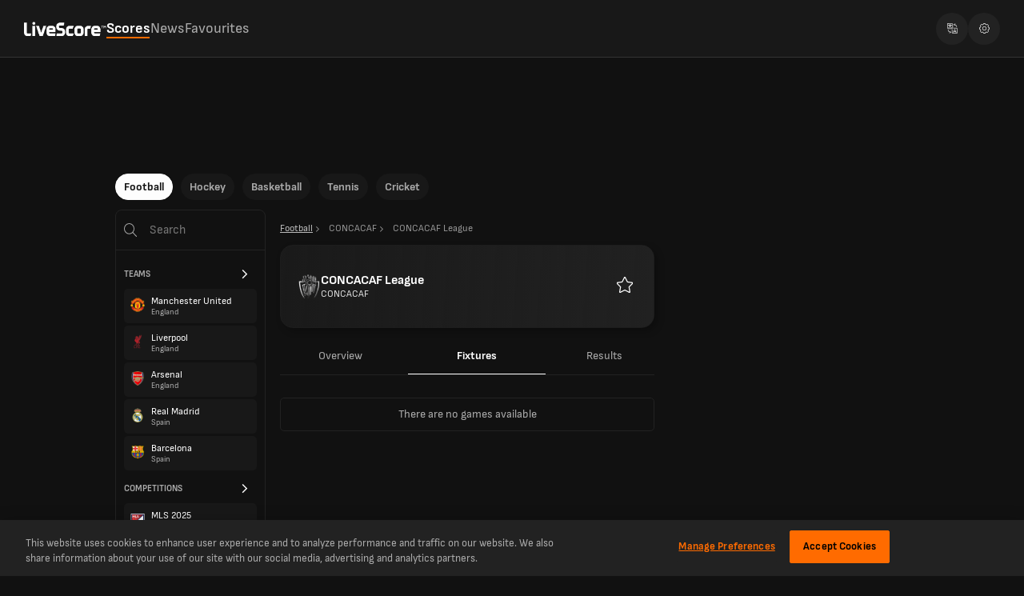

--- FILE ---
content_type: text/html; charset=utf-8
request_url: https://www.livescore.com/en/football/concacaf/concacaf-league/fixtures/
body_size: 20730
content:
<!DOCTYPE html><html lang="en" dir="ltr"><head><meta charSet="utf-8" data-next-head=""/><meta name="viewport" content="width=device-width, initial-scale=1, maximum-scale=1.0, viewport-fit=cover" data-next-head=""/><meta name="theme-color" content="#212121" data-next-head=""/><link rel="manifest" href="/ls-web-assets/manifest-14398.json" data-next-head=""/><link rel="icon" href="/ls-web-assets/images/favicon-b3183.ico" data-next-head=""/><link rel="apple-touch-icon" href="/ls-web-assets/images/apple-touch-icon-4c7b9.webp" data-next-head=""/><link rel="apple-touch-icon-precomposed" href="/ls-web-assets/images/apple-touch-icon-precomposed-993bc.webp" data-next-head=""/><link sizes="120x120" rel="apple-touch-icon" href="/ls-web-assets/images/apple-touch-icon-120x120-b0d61.webp" data-next-head=""/><link sizes="120x120" rel="apple-touch-icon-precomposed" href="/ls-web-assets/images/apple-touch-icon-120x120-precomposed-ba3b9.webp" data-next-head=""/><link rel="android-touch-icon" href="/ls-web-assets/images/icon-100-6e823.webp" data-next-head=""/><title data-next-head="">CONCACAF CONCACAF League  Fixtures | LiveScore</title><meta property="og:title" content="CONCACAF CONCACAF League  Fixtures | LiveScore" data-next-head=""/><meta name="twitter:title" content="CONCACAF CONCACAF League  Fixtures | LiveScore" data-next-head=""/><meta name="description" content="View all upcoming CONCACAF League fixtures in the  season. Stay up-to-date with the latest kick-off times, and dates." data-next-head=""/><meta property="og:description" content="View all upcoming CONCACAF League fixtures in the  season. Stay up-to-date with the latest kick-off times, and dates." data-next-head=""/><meta name="twitter:description" content="View all upcoming CONCACAF League fixtures in the  season. Stay up-to-date with the latest kick-off times, and dates." data-next-head=""/><meta name="format-detection" content="telephone=no" data-next-head=""/><meta property="og:type" content="website" data-next-head=""/><meta property="og:image" content="https://www.livescore.com/ls-web-assets/images/ico-app2-eba6b.webp" data-next-head=""/><meta property="og:url" content="https://www.livescore.com/en/football/concacaf/concacaf-league/fixtures/" data-next-head=""/><meta name="twitter:card" content="summary" data-next-head=""/><meta name="twitter:site" content="@livescore" data-next-head=""/><meta name="twitter:image" content="https://www.livescore.com/ls-web-assets/images/ico-app2-eba6b.webp" data-next-head=""/><meta name="google-site-verification" content="dPd8zl3nAJkizJyu9E4yttUeMV9kYql3pTOLgCQN-OY" data-next-head=""/><meta name="msvalidate.01" content="CD748CEAE850608AD71B3AACBB259E05" data-next-head=""/><link rel="canonical" href="https://www.livescore.com/en/football/concacaf/concacaf-league/fixtures/" data-next-head=""/><link rel="alternate" hrefLang="x-default" href="https://www.livescore.com/en/football/concacaf/concacaf-league/fixtures/" data-next-head=""/><link rel="alternate" href="https://www.livescore.com/en/football/concacaf/concacaf-league/fixtures/" hrefLang="en" data-next-head=""/><link rel="alternate" href="https://www.livescore.com/nl/voetbal/concacaf/concacaf-league/fixtures/" hrefLang="nl" data-next-head=""/><link rel="alternate" href="https://www.livescore.com/pt/futebol/concacaf/concacaf-league/fixtures/" hrefLang="pt-br" data-next-head=""/><link rel="alternate" href="https://www.livescore.com/es/futbol/concacaf/concacaf-league/fixtures/" hrefLang="es" data-next-head=""/><link rel="alternate" href="https://www.livescore.com/bg/futbol/konkakaf/concacaf-league/fixtures/" hrefLang="bg-bg" data-next-head=""/><link rel="alternate" href="https://www.livescore.com/th/futbxl/khxn-kha-khef/concacaf-league/fixtures/" hrefLang="th" data-next-head=""/><link rel="alternate" href="https://www.livescore.com/id/sepak-bola/concacaf/concacaf-league/fixtures/" hrefLang="id" data-next-head=""/><link rel="alternate" href="https://www.livescore.com/de/fussball/concacaf/concacaf-league/fixtures/" hrefLang="de" data-next-head=""/><link rel="alternate" href="https://www.livescore.com/fr/football/concacaf/concacaf-league/fixtures/" hrefLang="fr" data-next-head=""/><link rel="alternate" href="https://www.livescore.com/it/calcio/concacaf/concacaf-league/fixtures/" hrefLang="it" data-next-head=""/><link rel="alternate" href="https://www.livescore.com/ms/bola-sepak/concacaf/concacaf-league/fixtures/" hrefLang="ms" data-next-head=""/><link rel="alternate" href="https://www.livescore.com/vi/bong-da/concacaf/concacaf-league/fixtures/" hrefLang="vi" data-next-head=""/><link rel="alternate" href="https://www.livescore.com/uk/football/konkakaf/concacaf-league/fixtures/" hrefLang="uk" data-next-head=""/><link rel="alternate" href="https://www.livescore.com/zh/zuqiu/concacaf/concacaf-league/fixtures/" hrefLang="zh" data-next-head=""/><link rel="alternate" href="https://www.livescore.com/ro/fotbal/concacaf/concacaf-league/fixtures/" hrefLang="ro" data-next-head=""/><link rel="dns-prefetch preconnect" href="https://cdn-ukwest.onetrust.com"/><link rel="dns-prefetch preconnect" href="https://geo.livescore.com"/><link rel="preload" href="/common/fonts/SofiaSans/SofiaSans-Bold.woff2" as="font" type="font/woff2" crossorigin=""/><link rel="preload" href="/common/fonts/SofiaSans/SofiaSans-ExtraBold.woff2" as="font" type="font/woff2" crossorigin=""/><link rel="preload" href="/common/fonts/SofiaSans/SofiaSans-Regular.woff2" as="font" type="font/woff2" crossorigin=""/><link rel="preload" href="/common/fonts/SofiaSans/SofiaSans-BoldItalic.woff2" as="font" type="font/woff2" crossorigin=""/><link rel="preload" href="/_next/static/css/18870296268a21c8.css" as="style"/><link rel="preload" href="/_next/static/css/53e168a732f725a1.css" as="style"/><link rel="preload" href="/_next/static/css/fbbc98e8e43d7b83.css" as="style"/><link rel="preload" href="/_next/static/css/8263954d3413e548.css" as="style"/><script>(function h(e,t,i){window.ls||(window.ls={},window.ls.env=t,window.ls.version=i,window.ls.buildId=e),["common","config","adsHelper","userInfo"].forEach(function(e){window.ls[e]||(window.ls[e]={})})})(
        '7SAe1aOG7tvoTV50ywK4s',
        'prod',
        '8.13.0-livescore-release-2348',
      )</script><script>
            window.ls.config = {
              PUBLIC_GEO_API_URL: "https://geo-api.livescore.com",
              PUBLIC_XTREME_PUSH_KEY: "asRjAtD0D_B1IoCPpIUrMJ0YCmb75d_E",
              intoWow: {"enabled":true,"countries":[],"ratio":0.9},
              geoEdge: {"enabled":true,"countries":[],"key":"bfff1eda-fef0-483e-807e-9fb5607a4c06","providerIds":["4657319712","5382226717","4778705275","5307933073","4622636377","5780974259","5733379813","4749697143","5320347357","5286401209","5107621851","4816612702"]},
              consentManagement: {"enabled":true,"countries":[],"payToReject":{"enabled":true,"countries":["GB"]}},
              prebid: {"enabled":true,"mobile":{"enabled":true,"countries":["GB","US","DE","SG","BE","NL","TH","IE","CA","ZA","IT","HK","CH","DK","AU","NG","GE","AE","TZ","NO","AT","FR","KE","ES","PL","RS","GH","RO","KH","UG","KR","GR","IN","MM","SE","VN","SA","AL","CZ","HR","BN","QA","BG","EE","IL"]},"profiles":{"IT":{"desktop":"13981","mobile":"13982"},"default":{"desktop":"10601","mobile":"10671"}}},
              permutive: {"enabled":true,"countries":["GB"]},
              permutiveSettings: {
                permutiveApiKey: "8776e508-de02-4cca-9a51-ea1d723eb6af",
                permutiveWorkspaceId: "d37ff476-0558-475e-b1c2-d72ab6939e8a",
                permutiveOrganizationId: "d37ff476-0558-475e-b1c2-d72ab6939e8a",
              },
              oneTrustId: "4053d637-9dda-4e14-9992-69ea73b1ba1b",
            };
          </script><script defer="" src="https://btloader.com/tag?o=4899409753014272&amp;upapi=true"></script><script defer="" src="/ls-web-assets/js/ls.bundle-e78e5.js"></script><script>(function k(e){"serviceWorker"in navigator&&window.addEventListener("load",function(){navigator.serviceWorker.register(e).catch(e=>{console.log("Service Worker registration failed: ",e)})})})('/service-worker.js');</script><style>
        input::-webkit-credentials-auto-fill-button {
          visibility: hidden;
          display: none !important;
          pointer-events: none;
          position: absolute;
          right: 0;
        }
      </style><script>(function T(){function e(){try{var e=window.location.pathname.split("/").filter(Boolean)[0],t=document.cookie.split("; ").find(e=>e.startsWith("ls.locale="))?.split("=")[1];t&&t!==e&&(console.warn("Url locale and cookie locale mismatch, page reload"),window.location.reload())}catch(e){console.error("Error while syncing url and cookie locales",e)}}e(),window.addEventListener("popstate",e)})()</script><script id="localeDictionaries">window.ls.localeDictionaries = {"en":{"common":{"MsgEmailError":"There was an error sending your e-mail, please try again.","MsgEmailSentSuccessfully":"Your message was sent successfully.","MsgErrFieldIsDigitsOnly":"Digits only","MsgErrFieldIsRequired":"This field is required!","MsgError":"Sorry!","MsgThankYou":"Thank you!","account":"Account","advertise":"Advertise","advertiser":"Sponsored","allStages":"All Stages","and":"and","apply":"Apply","articlesBy":"Articles by","authorBy":"By","back":"Back","basketball":"Basketball","bbShareText":"I’m playing {{gameName}} on LiveScore, where {{prizeAmount}} is up for grabs. Play now for free and see if you can beat my score.","betting":"Betting","bettingAppsMenuItem":"Betting Apps","bettingOffers":"Betting Offers","bettingOffersAffiliateMenuItem":"Betting Offers - Free Bets","bettingOffersMenuItem":"Betting Offers - Free Bets","bettingSitesMenuItem":"Betting Sites","buildIdOutdated":"Please refresh your browser to get the latest version of LiveScore.com","by":"By","cancel":"Cancel","casinoSitesMenuItem":"Casino Sites","change-to-desktop-view":"Change to desktop view","change-to-mobile-view":"Change to mobile view","clear":"Clear","close":"Close","contact":"Contact","continueWith":"Continue with","copiedTooltip":"The link has been copied to clipboard","copyToClipboard":"URL copied to clipboard","correctScores":"CORRECT SCORES","cricket":"Cricket","date":"Date","days":"days","downloadNow":"Download now","draws":"Draws","dynamicNews":"News","facebookAlt":"Facebook Like button","facebookTitle":"Click to enable Facebook Like button","faq":"FAQ","favourites":"Favourites","featuredNews":"Featured News","fixtures":"Fixtures","football":"Football","ftp":"FREE TO PLAY","getUpdates":"Get instant notifications with the LiveScore app","hockey":"Hockey","home":"Home","install":"Install","installApp":"Install App","international":"International","joinNow":"Join Now","lang":"Language","live":"Live","liveStream":"Live Streaming","loading":"Loading","login":"Log in","losses":"Losses","lsTrademark":"© 1998-2021 LiveScore","matches":"Matches","maxFavourites":"Max favourites reached","menu":"Menu","mma":"MMA","mobile":"Mobile","more":"More","newLabel":"new","news":"news","newsLivescoreDailyNews":"News - LiveScore Daily News","no":"No","noFavouriteCompetitionsAvailable":"to pin a Competition to the top of the Scores tab","noFavouriteMatchesAvailable":"to add a Match to Favourites","noLiveGamesInProgress":"There are no live games currently in progress","noMatchesAvailable":"There are no games available","notifierHeader":"Notifier page:","now":"Now","open":"Open","overview":"Overview","page":"Page","pick6Livescore":"LiveScore 6","pick6Pick6":"Pick 6","policy":"Privacy Notice","predict":"PREDICT","radioLabel1":"All matches","radioLabel2":"Favourites","radioLabel3":"None","refresh":"Refresh","reset":"Reset","results":"Results","resultsOnly":"RO","round":"Round","search":"Search","searchByCountry":"Search by Country...","seeAll":"See All","selectLang":"Select Language","selfExcludedLink":"here.","selfExcludedMsg":"Your LiveScore experience reflects your Safer Gambling preferences.","settings":"Settings","share":"Share","soundsLabel":"Play sounds for *:","soundsParagraph":"* Some mobile browsers require the sounds to be enabled manually every time the Live Notifier page is accessed.","standings":"Standings","stats":"Stats","table":"Table","tables":"Tables","tags":"Tags","tap":"Tap","technicalError":"Sorry, a technical error occurred!","technicalErrorDescription":"Please try again later","tennis":"Tennis","today":"Today","tomorrow":"Tomorrow","tryAgain":"Try again","tvGuide":"TV Guide","upNext":"UP NEXT","videos":"VIDEOS","whatIsNew":"What’s New?","wins":"Wins","yes":"Yes","yesterday":"Yesterday"},"footer":{"about":"About","advertise":"Advertise","careers":"Careers","contact":"Contact","cookiePolicy":"Cookie Policy","corporate":"Corporate","faq":"FAQ","mobile":"Mobile","modernSlaveryStatement":"Modern Slavery Statement","newsPublishers":"News Publishers","privacyNotice":"Privacy Notice","termsOfUse":"Terms of Use"},"errors":{"data-1":"An","data-2":"error occurred while updating data.","data-3":"It might be due to a ","data-4":"slow or failing network connection or a problem on the servers.","data-5":"The website will ","data-6":"automatically retry to download the data.","data-7":"To force an immediate reload please refresh the page.","jsDisabled-1":"Your browser is","jsDisabled-10":"to the latest version and","jsDisabled-11":"check that Javascript and Cookies are enabled.","jsDisabled-12":"Alternatively you can navigate to a legacy version of the website, which is compatible with older browsers:","jsDisabled-2":"out of date","jsDisabled-3":"or some of its","jsDisabled-4":"features are disabled","jsDisabled-5":", it may","jsDisabled-6":"not display this website or some of its parts","jsDisabled-7":"correctly.","jsDisabled-8":"To make sure that all features of this website work, please","jsDisabled-9":"update your browser","notification-1":"An","notification-2":"error occurred while retrieving notifications.","notification-3":"It might be due to a ","notification-4":"slow or failing network connection or a problem on the servers.","notification-5":"The website will ","notification-6":"automatically retry to download all the notifications."},"search":{"all":"All","competitions":"Competitions","country":"Country","noResultsFound":"No results found","players":"Players","popular":"Popular","region":"Region","teams":"Teams"},"menuItems":{"advertise":"Advertise","bet":"Bet","contact":"Contact","download":"Get the app","favourites":"Favourites","freeGamesHub":"Free Games","livescore6":"LiveScore 6","news":"News","scores":"Scores"}}}</script><link rel="stylesheet" href="/_next/static/css/18870296268a21c8.css" data-n-g=""/><link rel="stylesheet" href="/_next/static/css/53e168a732f725a1.css" data-n-p=""/><link rel="stylesheet" href="/_next/static/css/fbbc98e8e43d7b83.css" data-n-p=""/><link rel="stylesheet" href="/_next/static/css/8263954d3413e548.css"/><noscript data-n-css=""></noscript><script defer="" noModule="" src="/_next/static/chunks/polyfills-42372ed130431b0a.js"></script><script defer="" src="/_next/static/chunks/4063.618bc6f114270a41.js"></script><script src="/_next/static/chunks/webpack-dabf6a5b4fd59e20.js" defer=""></script><script src="/_next/static/chunks/framework-dabdc59f3ff963dc.js" defer=""></script><script src="/_next/static/chunks/main-a8a22d8626647bce.js" defer=""></script><script src="/_next/static/chunks/pages/_app-7b6d2acdf036f860.js" defer=""></script><script src="/_next/static/chunks/commons-fd56aa4832579e55.js" defer=""></script><script src="/_next/static/chunks/1970-6d9f5512aadd73f1.js" defer=""></script><script src="/_next/static/chunks/4203-225fb94079e63da1.js" defer=""></script><script src="/_next/static/chunks/9011-307bc96afa63995f.js" defer=""></script><script src="/_next/static/chunks/348-1e14de2fbaffaf76.js" defer=""></script><script src="/_next/static/chunks/5636-a73ca72c0172b570.js" defer=""></script><script src="/_next/static/chunks/7572-a83d0567d6163928.js" defer=""></script><script src="/_next/static/chunks/5464-de46734300ef4b79.js" defer=""></script><script src="/_next/static/chunks/7553-88ea0a5fe6dbb807.js" defer=""></script><script src="/_next/static/chunks/pages/%5Bsport%5D/%5BdateOrCategory%5D/%5BcompetitionOrStage%5D/fixtures-3f2b276fe417947c.js" defer=""></script><script src="/_next/static/7SAe1aOG7tvoTV50ywK4s/_buildManifest.js" defer=""></script><script src="/_next/static/7SAe1aOG7tvoTV50ywK4s/_ssgManifest.js" defer=""></script></head><body><script type="text/javascript">
          var initialSpinner = document.createElement('div');
          var initialSpinnerChild = document.createElement('div');
          initialSpinner.setAttribute("id", "initial-spinner");
          initialSpinner.appendChild(initialSpinnerChild);
          document.body.appendChild(initialSpinner);
          </script><div id="__next"><div class="jb"><div data-id="spn" class="Ua lb"></div></div><div id="__livescore"><div><div class="v F" data-id="cnt-tp-mn"><div class="Fp"><div class="Kr Gp"><div class="Hp"><a data-id="lg-tp-lnk" href="/en/"><span class="Mp"><img alt="livescore" loading="lazy" width="103" height="18" decoding="async" data-nimg="1" style="color:transparent;background-size:cover;background-position:50% 50%;background-repeat:no-repeat;background-image:url(&quot;data:image/svg+xml;charset=utf-8,%3Csvg xmlns=&#x27;http://www.w3.org/2000/svg&#x27; viewBox=&#x27;0 0 103 18&#x27;%3E%3Cfilter id=&#x27;b&#x27; color-interpolation-filters=&#x27;sRGB&#x27;%3E%3CfeGaussianBlur stdDeviation=&#x27;20&#x27;/%3E%3CfeColorMatrix values=&#x27;1 0 0 0 0 0 1 0 0 0 0 0 1 0 0 0 0 0 100 -1&#x27; result=&#x27;s&#x27;/%3E%3CfeFlood x=&#x27;0&#x27; y=&#x27;0&#x27; width=&#x27;100%25&#x27; height=&#x27;100%25&#x27;/%3E%3CfeComposite operator=&#x27;out&#x27; in=&#x27;s&#x27;/%3E%3CfeComposite in2=&#x27;SourceGraphic&#x27;/%3E%3CfeGaussianBlur stdDeviation=&#x27;20&#x27;/%3E%3C/filter%3E%3Cimage width=&#x27;100%25&#x27; height=&#x27;100%25&#x27; x=&#x27;0&#x27; y=&#x27;0&#x27; preserveAspectRatio=&#x27;none&#x27; style=&#x27;filter: url(%23b);&#x27; href=&#x27;[data-uri]&#x27;/%3E%3C/svg%3E&quot;)" src="/ls-web-assets/images/live-score-outlined-74d06.webp"/></span></a></div><div class="Lr"><div class="Jp"><div class="Kp"><a data-id="top-lnk" class="Cp Dp" title="Scores" href="/en/">Scores</a><a data-id="top-lnk" class="Cp" title="News" href="/en/news/">News</a><a data-id="top-lnk" class="Cp" title="Favourites" href="/en/football/favourites/matches/">Favourites</a></div></div></div><div class="Ip"><div class="fh"><img alt="Select language icon" loading="lazy" decoding="async" src="/ls-web-assets/svgs/common/locale-switch-3634f.svg" height="13" width="13"/></div><a class="fh" href="/en/settings/"><img alt="Settings icon" loading="lazy" decoding="async" src="/ls-web-assets/svgs/common/settings-82e22.svg" height="13" width="13"/></a></div></div></div></div><div class="I"></div><div id="content" class="r football s header-scores"><div class="u"><div class="v F" data-id="cnt-tp-mn"><div class="Kr Op"><div><div class="Kr"><div class="Qp"><div class="Rp Pp"><span></span><span></span><span></span></div><a data-id="lg-tp-lnk" href="/en/"><span class="Mp"><img alt="livescore" loading="lazy" width="103" height="18" decoding="async" data-nimg="1" style="color:transparent;background-size:cover;background-position:50% 50%;background-repeat:no-repeat;background-image:url(&quot;data:image/svg+xml;charset=utf-8,%3Csvg xmlns=&#x27;http://www.w3.org/2000/svg&#x27; viewBox=&#x27;0 0 103 18&#x27;%3E%3Cfilter id=&#x27;b&#x27; color-interpolation-filters=&#x27;sRGB&#x27;%3E%3CfeGaussianBlur stdDeviation=&#x27;20&#x27;/%3E%3CfeColorMatrix values=&#x27;1 0 0 0 0 0 1 0 0 0 0 0 1 0 0 0 0 0 100 -1&#x27; result=&#x27;s&#x27;/%3E%3CfeFlood x=&#x27;0&#x27; y=&#x27;0&#x27; width=&#x27;100%25&#x27; height=&#x27;100%25&#x27;/%3E%3CfeComposite operator=&#x27;out&#x27; in=&#x27;s&#x27;/%3E%3CfeComposite in2=&#x27;SourceGraphic&#x27;/%3E%3CfeGaussianBlur stdDeviation=&#x27;20&#x27;/%3E%3C/filter%3E%3Cimage width=&#x27;100%25&#x27; height=&#x27;100%25&#x27; x=&#x27;0&#x27; y=&#x27;0&#x27; preserveAspectRatio=&#x27;none&#x27; style=&#x27;filter: url(%23b);&#x27; href=&#x27;[data-uri]&#x27;/%3E%3C/svg%3E&quot;)" src="/ls-web-assets/images/live-score-outlined-74d06.webp"/></span></a></div><div class="Lr"></div></div></div><div class="Lr"></div><div><div class="Kr"><div class="Lr"></div><div class="Tp"><span data-id="mn-src" class="Pp"><svg width="16" height="16" fill="none" xmlns="http://www.w3.org/2000/svg"><g clip-path="url(#a)"><path fill-rule="evenodd" clip-rule="evenodd" d="M11.938 6.469A5.469 5.469 0 1 1 1 6.469a5.469 5.469 0 0 1 10.938 0Zm-1.263 4.914a6.469 6.469 0 1 1 .707-.707l4.47 4.47a.5.5 0 1 1-.707.706l-4.47-4.469Z" fill="#FDFDFD"></path></g><defs><clipPath id="a"><path fill="#fff" d="M0 0h16v16H0z"></path></clipPath></defs></svg></span></div></div></div></div></div><div class="w" data-id="cnt-clmns"><div class="x"><div class="M N"><div class="fj jj" data-id="hz-nav-cnt"><div class="kj dj ej"><div class="lj gj undefined" data-id="hz-nav-wr"><span><a class="hj" id="football-pill" data-active="true" href="/en/">Football</a></span><span><a class="" id="hockey-pill" data-active="false" href="/en/hockey/">Hockey</a></span><span><a class="" id="basketball-pill" data-active="false" href="/en/basketball/">Basketball</a></span><span><a class="" id="tennis-pill" data-active="false" href="/en/tennis/">Tennis</a></span><span><a class="" id="cricket-pill" data-active="false" href="/en/cricket/">Cricket</a></span></div></div></div></div><div><div class="y" id="content-left"><div class="sb" id="content-left"><div class="di"><img alt="search" loading="lazy" width="18" height="18" decoding="async" data-nimg="1" style="color:transparent" src="/ls-web-assets/svgs/common/mobile-search-aeb17.svg"/><input type="text" data-id="sr-inp" placeholder="Search" maxLength="20" minLength="2" value=""/></div><div class="Ii"><div class="Ra Sa"><div data-id="spn" class="Ua"></div></div><div class="Ji" data-id="sr-tm-sc"><div class="Ki Ui" data-id="sr-tm-sc_hd">Teams<svg xmlns="http://www.w3.org/2000/svg" viewBox="0 0 11 32" class="Li"><path d="M10.65 16.99q0 .23-.18.41l-8.34 8.34q-.18.18-.41.18t-.41-.18l-.9-.9q-.18-.18-.18-.4t.18-.42l7.03-7.03L.41 9.96q-.18-.18-.18-.42t.18-.4l.9-.9q.17-.18.4-.18t.42.18l8.34 8.33q.18.18.18.42z"></path></svg></div><a href="/en/football/team/manchester-united/2810/overview/"><div class="Mi Ni"><div class="Oi"><img alt="Manchester United" loading="lazy" decoding="async" width="18" height="18" src="https://storage.livescore.com/images/team/medium/enet/10260.png"/></div><div class="Qi"><div class="Si">Manchester United</div><div class="Ri">England</div></div></div></a><a href="/en/football/team/liverpool/3340/overview/"><div class="Mi Ni"><div class="Oi"><img alt="Liverpool" loading="lazy" decoding="async" width="18" height="18" src="https://storage.livescore.com/images/team/medium/teambadge/liverpool-2024.png"/></div><div class="Qi"><div class="Si">Liverpool</div><div class="Ri">England</div></div></div></a><a href="/en/football/team/arsenal/2773/overview/"><div class="Mi Ni"><div class="Oi"><img alt="Arsenal" loading="lazy" decoding="async" width="18" height="18" src="https://storage.livescore.com/images/team/medium/enet/9825.png"/></div><div class="Qi"><div class="Si">Arsenal</div><div class="Ri">England</div></div></div></a><a href="/en/football/team/manchester-city/12633/overview/"><div class="Mi Ni"><div class="Oi"><img alt="Manchester City" loading="lazy" decoding="async" width="18" height="18" src="https://storage.livescore.com/images/team/medium/enet/8456.png"/></div><div class="Qi"><div class="Si">Manchester City</div><div class="Ri">England</div></div></div></a><a href="/en/football/team/real-madrid/4009/overview/"><div class="Mi Ni"><div class="Oi"><img alt="Real Madrid" loading="lazy" decoding="async" width="18" height="18" src="https://storage.livescore.com/images/team/medium/enet/8633.png"/></div><div class="Qi"><div class="Si">Real Madrid</div><div class="Ri">Spain</div></div></div></a></div><div class="Ji" data-id="sr-cmp-sc"><div class="Ki Ui" data-id="sr-cmp-sc_hd">Competitions<svg xmlns="http://www.w3.org/2000/svg" viewBox="0 0 11 32" class="Li"><path d="M10.65 16.99q0 .23-.18.41l-8.34 8.34q-.18.18-.41.18t-.41-.18l-.9-.9q-.18-.18-.18-.4t.18-.42l7.03-7.03L.41 9.96q-.18-.18-.18-.42t.18-.4l.9-.9q.17-.18.4-.18t.42.18l8.34 8.33q.18.18.18.42z"></path></svg></div><a href="/en/football/england/premier-league/"><div class="Mi Ni"><div class="Oi"><img alt="Premier League" loading="lazy" decoding="async" src="https://storage.livescore.com/images/competition/high/premier-league-2024.png" class="dk" width="18" height="20"/></div><div class="Qi"><div class="Si">Premier League</div><div class="Ri">England</div></div></div></a><a href="/en/football/spain/laliga/"><div class="Mi Ni"><div class="Oi"><img alt="LaLiga" loading="lazy" decoding="async" src="https://storage.livescore.com/images/competition/high/2023-spain-laliga.png" class="dk" width="18" height="20"/></div><div class="Qi"><div class="Si">LaLiga</div><div class="Ri">Spain</div></div></div></a><a href="/en/football/italy/serie-a/"><div class="Mi Ni"><div class="Oi"><img alt="Serie A" loading="lazy" decoding="async" src="https://storage.livescore.com/images/competition/high/2023-italy-serie-a.png" class="dk" width="18" height="20"/></div><div class="Qi"><div class="Si">Serie A</div><div class="Ri">Italy</div></div></div></a><a href="/en/football/germany/bundesliga/"><div class="Mi Ni"><div class="Oi"><img alt="Bundesliga" loading="lazy" decoding="async" src="https://storage.livescore.com/images/competition/high/2023-bundesliga.png" class="dk" width="18" height="20"/></div><div class="Qi"><div class="Si">Bundesliga</div><div class="Ri">Germany</div></div></div></a><a href="/en/football/france/ligue-1/"><div class="Mi Ni"><div class="Oi"><img alt="Ligue 1" loading="lazy" decoding="async" src="https://storage.livescore.com/images/competition/high/2024-french-ligue-1.png" class="dk" width="18" height="20"/></div><div class="Qi"><div class="Si">Ligue 1</div><div class="Ri">France</div></div></div></a></div><div class="Ji" data-id="sr-rg-sc"><div class="Ki Ui" data-id="sr-rg-sc_hd">Region<svg xmlns="http://www.w3.org/2000/svg" viewBox="0 0 11 32" class="Li"><path d="M10.65 16.99q0 .23-.18.41l-8.34 8.34q-.18.18-.41.18t-.41-.18l-.9-.9q-.18-.18-.18-.4t.18-.42l7.03-7.03L.41 9.96q-.18-.18-.18-.42t.18-.4l.9-.9q.17-.18.4-.18t.42.18l8.34 8.33q.18.18.18.42z"></path></svg></div><div class="Mi Ni"><div class="Oi"><img alt="England" loading="lazy" decoding="async" src="https://storage.livescore.com/images/flag/england.jpg" class="dk" width="18" height="20"/></div><div class="Qi"><div class="Si">England</div><div class="Ri"></div></div></div><div class="Mi Ni"><div class="Oi"><img alt="Champions League" loading="lazy" decoding="async" src="https://storage.livescore.com/images/flag/champions-league.jpg" class="dk" width="18" height="20"/></div><div class="Qi"><div class="Si">Champions League</div><div class="Ri"></div></div></div><div class="Mi Ni"><div class="Oi"><img alt="Spain" loading="lazy" decoding="async" src="https://storage.livescore.com/images/flag/spain.jpg" class="dk" width="18" height="20"/></div><div class="Qi"><div class="Si">Spain</div><div class="Ri"></div></div></div><div class="Mi Ni"><div class="Oi"><img alt="Italy" loading="lazy" decoding="async" src="https://storage.livescore.com/images/flag/italy.jpg" class="dk" width="18" height="20"/></div><div class="Qi"><div class="Si">Italy</div><div class="Ri"></div></div></div><div class="Mi Ni"><div class="Oi"><img alt="Germany" loading="lazy" decoding="async" src="https://storage.livescore.com/images/flag/germany.jpg" class="dk" width="18" height="20"/></div><div class="Qi"><div class="Si">Germany</div><div class="Ri"></div></div></div></div></div></div></div><div class="B threeColumns C" data-id="cnt-cntr"><noscript><div><div class="Xi"><div><p class="Jb">Your browser is<!-- --> <strong>out of date<!-- --> </strong>or some of its<!-- --> <strong> <!-- -->features are disabled</strong>, it may<!-- --> <strong>not display this website or some of its parts<!-- --> </strong>correctly.</p><br/><p class="Jb">To make sure that all features of this website work, please<!-- --> <strong>update your browser<!-- --> </strong>to the latest version and<!-- --> <strong> <!-- -->check that Javascript and Cookies are enabled.</strong></p><br/><p class="Jb">Alternatively you can navigate to a legacy version of the website, which is compatible with older browsers:<!-- --> <a href="https://www.livescores.com">https://www.livescores.com</a></p></div><div></div></div></div></noscript><div><div class="jj"><div class="kj"><div class="lj ji undefined"><a class="ki vb" href="/en/"><span>Football</span><svg xmlns="http://www.w3.org/2000/svg" viewBox="0 0 11 32" width="12" height="12"><path d="M10.65 16.99q0 .23-.18.41l-8.34 8.34q-.18.18-.41.18t-.41-.18l-.9-.9q-.18-.18-.18-.4t.18-.42l7.03-7.03L.41 9.96q-.18-.18-.18-.42t.18-.4l.9-.9q.17-.18.4-.18t.42.18l8.34 8.33q.18.18.18.42z"></path></svg></a><div class="ki mi"><span>CONCACAF</span><svg xmlns="http://www.w3.org/2000/svg" viewBox="0 0 11 32" width="12" height="12"><path d="M10.65 16.99q0 .23-.18.41l-8.34 8.34q-.18.18-.41.18t-.41-.18l-.9-.9q-.18-.18-.18-.4t.18-.42l7.03-7.03L.41 9.96q-.18-.18-.18-.42t.18-.4l.9-.9q.17-.18.4-.18t.42.18l8.34 8.33q.18.18.18.42z"></path></svg></div><div class="ki mi li"><span>CONCACAF League</span></div></div></div></div><div class="Uh" data-id="ct-hdr_10860"><div style="background:linear-gradient(94deg, #22222233 -6.3%, #222222 111.36%), #181818" class="Vh"></div><img alt="CONCACAF" loading="lazy" decoding="async" src="https://storage.livescore.com/images/flag/concacaf.jpg" class="dk" width="30" height="30"/><div class="Wh Zh"><span class="Xh" data-id="ct-hdr_stg">CONCACAF League</span><span class="Yh" data-id="ct-hdr_ctg">CONCACAF</span></div></div><div class="wb ec jj"><div class="kj"><div class="lj gc tabsInner ic xb undefined"><div class="Cj yb" id="tb-it_overview"><a id="overview" role="tab" aria-selected="false" aria-controls="tab-content-overview" href="/en/football/concacaf/concacaf-league/">Overview</a></div><div class="Cj isActive yb zb" id="tb-it_fixtures"><a id="fixtures" role="tab" aria-selected="true" aria-controls="tab-content-fixtures" href="/en/football/concacaf/concacaf-league/fixtures/">Fixtures</a></div><div class="Cj yb" id="tb-it_results"><a id="results" role="tab" aria-selected="false" aria-controls="tab-content-results" href="/en/football/concacaf/concacaf-league/results/">Results</a></div></div></div></div><div class="ub"></div><div class="Fb"><div class="Gb"><div class="Ra Sa"><div data-id="spn" class="Ua"></div></div></div></div></div></div></div></div><div class="z" data-id="cnt-rg"></div></div><div id="content-sticky-footer" class="Ig t"></div></div><div class="Cd"></div></div><div data-id="ftr" class="zh"><div class="Qh"><p>About</p><div class="Sh"><h1 data-id="ftr-h1">The latest CONCACAF League Fixtures</h1><div data-id="ftr-txt">Stay up to date with all upcoming CONCACAF League fixtures in the  season. This page provides full fixtures of matches, including dates and kick-off times updated in real time.</div></div></div><div class="ur"><div><h4 class="vr">Football</h4><ul class="wr"><li><a href="/en/football/england/premier-league/">Premier League Scores</a></li><li><a href="/en/football/england/premier-league/standings/">Premier League Standings</a></li><li><a href="/en/football/spain/laliga/">La Liga Scores</a></li><li><a href="/en/football/germany/bundesliga/">Bundesliga Scores</a></li><li><a href="/en/football/england/championship/">Championship Scores</a></li><li><a href="/en/football/italy/serie-a/">Serie A Scores</a></li></ul></div><div><h4 class="vr">Other Sports</h4><ul class="wr"><li><a href="/en/cricket/">Cricket Scores</a></li><li><a href="/en/tennis/">Tennis Scores</a></li><li><a href="/en/basketball/">Basketball Scores</a></li><li><a href="/en/hockey/">Ice Hockey Scores</a></li></ul></div><div><h4 class="vr">Trending</h4><ul class="wr"><li><a href="/en/football/live/">Today&#x27;s Football Scores</a></li><li><a href="/en/tv-guide/football-on-tv/">Football on TV</a></li><li><a href="/en/football/champions-league/knockout-round-play-offs/">Champions League Scores</a></li><li><a href="/en/football/england/fa-cup/">FA Cup Scores</a></li><li><a href="/en/cricket/india/ipl/">IPL Scores</a></li><li><a href="/en/basketball/nba/regular-season/">NBA Scores</a></li></ul></div><div><h4 class="vr">Betting</h4><ul class="wr"><li><a href="/en-gb/betting-sites/">Betting Sites UK</a></li><li><a href="/en-gb/betting-sites/india/">Betting Sites IN</a></li><li><a href="/en-us/betting-sites/">Betting Sites US</a></li><li><a href="/en-us/betting-sites/nfl/">NFL Betting Sites</a></li><li><a href="/en-za/betting-sites/">Betting Sites ZA</a></li><li><a href="/en-ca/betting-sites/">Betting Sites CA</a></li></ul></div><div><h4 class="vr">Casino</h4><ul class="wr"><li><a href="/en-gb/online-casinos/">Casino Sites UK</a></li><li><a href="/en-gb/online-casinos/free-spins-no-deposit/">Free Spins UK</a></li><li><a href="/en-gb/bingo-sites/">Bingo Sites UK</a></li><li><a href="/en-za/online-casinos/free-spins-no-deposit/">Free Spins ZA</a></li><li><a href="/en-us/online-casinos/free-spins/">Free Spins US</a></li><li><a href="/en-ca/online-casinos/">Casino Sites CA</a></li></ul></div></div><div class="xr"></div><div class="Eh Fh"><div class="Gh"><div class="Hh"><img alt="livescore logo" loading="lazy" width="107" height="18" decoding="async" data-nimg="1" style="color:transparent;background-size:cover;background-position:50% 50%;background-repeat:no-repeat;background-image:url(&quot;data:image/svg+xml;charset=utf-8,%3Csvg xmlns=&#x27;http://www.w3.org/2000/svg&#x27; viewBox=&#x27;0 0 107 18&#x27;%3E%3Cfilter id=&#x27;b&#x27; color-interpolation-filters=&#x27;sRGB&#x27;%3E%3CfeGaussianBlur stdDeviation=&#x27;20&#x27;/%3E%3CfeColorMatrix values=&#x27;1 0 0 0 0 0 1 0 0 0 0 0 1 0 0 0 0 0 100 -1&#x27; result=&#x27;s&#x27;/%3E%3CfeFlood x=&#x27;0&#x27; y=&#x27;0&#x27; width=&#x27;100%25&#x27; height=&#x27;100%25&#x27;/%3E%3CfeComposite operator=&#x27;out&#x27; in=&#x27;s&#x27;/%3E%3CfeComposite in2=&#x27;SourceGraphic&#x27;/%3E%3CfeGaussianBlur stdDeviation=&#x27;20&#x27;/%3E%3C/filter%3E%3Cimage width=&#x27;100%25&#x27; height=&#x27;100%25&#x27; x=&#x27;0&#x27; y=&#x27;0&#x27; preserveAspectRatio=&#x27;none&#x27; style=&#x27;filter: url(%23b);&#x27; href=&#x27;[data-uri]&#x27;/%3E%3C/svg%3E&quot;)" src="/ls-web-assets/images/live-score-outlined-74d06.webp"/><div class="sr"><a href="https://livescoremedia.onelink.me/5KrT/5277cd7d" target="_blank" rel="nofollow noopener noreferrer" class="android"><img alt="Google play" loading="lazy" width="120" height="40" decoding="async" data-nimg="1" style="color:transparent;background-size:cover;background-position:50% 50%;background-repeat:no-repeat;background-image:url(&quot;data:image/svg+xml;charset=utf-8,%3Csvg xmlns=&#x27;http://www.w3.org/2000/svg&#x27; viewBox=&#x27;0 0 120 40&#x27;%3E%3Cfilter id=&#x27;b&#x27; color-interpolation-filters=&#x27;sRGB&#x27;%3E%3CfeGaussianBlur stdDeviation=&#x27;20&#x27;/%3E%3CfeColorMatrix values=&#x27;1 0 0 0 0 0 1 0 0 0 0 0 1 0 0 0 0 0 100 -1&#x27; result=&#x27;s&#x27;/%3E%3CfeFlood x=&#x27;0&#x27; y=&#x27;0&#x27; width=&#x27;100%25&#x27; height=&#x27;100%25&#x27;/%3E%3CfeComposite operator=&#x27;out&#x27; in=&#x27;s&#x27;/%3E%3CfeComposite in2=&#x27;SourceGraphic&#x27;/%3E%3CfeGaussianBlur stdDeviation=&#x27;20&#x27;/%3E%3C/filter%3E%3Cimage width=&#x27;100%25&#x27; height=&#x27;100%25&#x27; x=&#x27;0&#x27; y=&#x27;0&#x27; preserveAspectRatio=&#x27;none&#x27; style=&#x27;filter: url(%23b);&#x27; href=&#x27;[data-uri]&#x27;/%3E%3C/svg%3E&quot;)" src="/ls-web-assets/images/mobile/google-play-white-badge-32bcb.webp"/></a><a href="https://livescoremedia.onelink.me/5KrT/5277cd7d" target="_blank" rel="nofollow noreferrer" class="ios"><img alt="App store" loading="lazy" width="120" height="40" decoding="async" data-nimg="1" style="color:transparent;background-size:cover;background-position:50% 50%;background-repeat:no-repeat;background-image:url(&quot;data:image/svg+xml;charset=utf-8,%3Csvg xmlns=&#x27;http://www.w3.org/2000/svg&#x27; viewBox=&#x27;0 0 120 40&#x27;%3E%3Cfilter id=&#x27;b&#x27; color-interpolation-filters=&#x27;sRGB&#x27;%3E%3CfeGaussianBlur stdDeviation=&#x27;20&#x27;/%3E%3CfeColorMatrix values=&#x27;1 0 0 0 0 0 1 0 0 0 0 0 1 0 0 0 0 0 100 -1&#x27; result=&#x27;s&#x27;/%3E%3CfeFlood x=&#x27;0&#x27; y=&#x27;0&#x27; width=&#x27;100%25&#x27; height=&#x27;100%25&#x27;/%3E%3CfeComposite operator=&#x27;out&#x27; in=&#x27;s&#x27;/%3E%3CfeComposite in2=&#x27;SourceGraphic&#x27;/%3E%3CfeGaussianBlur stdDeviation=&#x27;20&#x27;/%3E%3C/filter%3E%3Cimage width=&#x27;100%25&#x27; height=&#x27;100%25&#x27; x=&#x27;0&#x27; y=&#x27;0&#x27; preserveAspectRatio=&#x27;none&#x27; style=&#x27;filter: url(%23b);&#x27; href=&#x27;[data-uri]&#x27;/%3E%3C/svg%3E&quot;)" src="/ls-web-assets/images/mobile/app-store-download-5ebd9.svg"/></a></div></div><div class="Ih" data-id="ftr-ln_lg"><a target="_blank" rel="noopener noreferrer" href="https://help.livescore.com/hc/en-gb">FAQ</a><a href="/en/contact/">Contact</a><a href="/en/policy/">Privacy Notice</a><a target="_blank" rel="noopener noreferrer" href="https://livescoregroup.com/advertise/">Advertise</a></div></div><div class="Ah" data-id="ftr-cr" dir="ltr">© 1998-<!-- -->2026<!-- --> LiveScore Limited</div><div class="Jh" data-id="ftr-ln_plf"><a target="_blank" rel="noopener noreferrer" href="https://www.livescoregroup.com/careers">Careers</a><a href="/en/news/publishers/">News Publishers</a><a href="/en/cookies/">Cookie Policy</a><a href="/en/terms/">Terms of Use</a><a href="/en/slavery-act/">Modern Slavery Statement</a><a target="_blank" rel="noopener noreferrer" href="https://www.livescoregroup.com/">Corporate</a></div></div></div></div></div></div><script id="__NEXT_DATA__" type="application/json">{"props":{"pageProps":{"layoutContext":{"leftMenuLinks":{"football":{"teams":[["2810","Manchester United","Manchester United","England","enet/10260.png"],["3340","Liverpool","Liverpool","England","teambadge/liverpool-2024.png"],["2773","Arsenal","Arsenal","England","enet/9825.png"],["12633","Manchester City","Manchester City","England","enet/8456.png"],["4009","Real Madrid","Real Madrid","Spain","enet/8633.png"]],"stages":[["65","Premier League","England","england/premier-league/","england","premier-league-2024.png"],["75","LaLiga","Spain","spain/laliga/","spain","2023-spain-laliga.png"],["77","Serie A","Italy","italy/serie-a/","italy","2023-italy-serie-a.png"],["67","Bundesliga","Germany","germany/bundesliga/","germany","2023-bundesliga.png"],["68","Ligue 1","France","france/ligue-1/","france","2024-french-ligue-1.png"]],"categories":[["34","England","england",""],["130","Champions League","champions-league",""],["195","Spain","spain",""],["50","Italy","italy",""],["137","Germany","germany",""]]}},"activeHeaderId":"scores","meta":{"about":null,"title":"%CategoryDate% %Stage% %seasonDate% Fixtures | LiveScore","description":"View all upcoming %Stage% fixtures in the %seasonDate% season. Stay up-to-date with the latest kick-off times, and dates.","h1":"The latest %Stage% Fixtures","h2":null,"footer":"Stay up to date with all upcoming %Stage% fixtures in the %seasonDate% season. This page provides full fixtures of matches, including dates and kick-off times updated in real time.","info":null},"metaParams":{"category":"CONCACAF","stage":"CONCACAF League"},"isHorizontalNavigationVisible":true},"adsTargeting":{"screen":"Matches","league":"CONCACAF League","country":"CONCACAF"},"rootLink":"/en/football/concacaf/concacaf-league/","activeSport":"football","category":"concacaf","stage":"concacaf-league","segmentTracking":{"screenClass":"leagues_list","screenName":"Leagues - Fixtures - CONCACAF League","sportParams":{"leagueId":"10860","countryId":"176"}},"initialData":{"stages":null,"header":{"activeSport":"football","stageName":"CONCACAF League","stageCode":"concacaf-league","description":"CONCACAF","iconUrl":"https://storage.livescore.com/images/flag/concacaf.jpg","iconAlt":"CONCACAF","stageId":"10860","category":{"code":"concacaf","transliteratedName":"concacaf"},"competition":{},"tabs":[{"id":"overview","href":"/en/football/concacaf/concacaf-league/","name":"common.overview"},{"id":"fixtures","href":"/en/football/concacaf/concacaf-league/fixtures/","name":"common.fixtures"},{"id":"results","href":"/en/football/concacaf/concacaf-league/results/","name":"common.results"}]},"isError":false},"activeTabId":"fixtures","adPaths":{"desktop":"/21707781519/LiveScore_Desktop_New/LiveScore_Desktop_MEV/LiveScore_Desktop_MEV_Comp/LiveScore_Desktop_MEV_Comp","mobile":"/21707781519/LiveScore_Mweb_New/LiveScore_Mweb_MEV/LiveScore_Mweb_MEV_Comp/LiveScore_Mweb_MEV_Comp","desktopU18":"/21707781519/LiveScore_Desktop_U18/LiveScore_Desktop_U18_MEV/LiveScore_Desktop_U18_MEV_Comp/LiveScore_Desktop_U18_MEV_Comp","mobileU18":"/21707781519/LiveScore_Mweb_U18_New/LiveScore_Mweb_U18_MEV/LiveScore_Mweb_U18_MEV_Comp/LiveScore_Mweb_U18_MEV_Comp"},"amplitudePageView":{"pageId":"league_fixtures","pageName":"League Fixtures","entityId":"10860","entityName":"CONCACAF League"}},"meta":{"about":null,"title":"LiveScore | Live Football Scores, Fixtures \u0026 Results","description":"Get Live Football Scores and Real-Time Football Results with LiveScore! We cover all Countries, Leagues and Competitions in unbeatable detail. Click Now!","h1":"LiveScore -  Latest Football Scores, Results, Fixtures and Tables","h2":null,"footer":"The number one destination for real time scores for Football, \u003ca href=\"/%lang%/cricket/\"\u003eCricket\u003c/a\u003e, \u003ca href=\"/%lang%/tennis/\"\u003eTennis\u003c/a\u003e, \u003ca href=\"/%lang%/basketball/\"\u003eBasketball\u003c/a\u003e, \u003ca href=\"/%lang%/hockey/\"\u003eHockey\u003c/a\u003e and more. \u003ca href=\"/%lang%/\"\u003eLiveScore.com\u003c/a\u003e is the go-to destination for latest football scores and \u003ca href=\"/%lang%/news/\"\u003enews\u003c/a\u003e from around the world. \u003cbr /\u003e Up to date tables, fixtures and scores from all the major leagues and competitions throughout the world live as they happen including the \u003ca href=\"/%lang%/football/england/premier-league/\"\u003ePremier League\u003c/a\u003e, \u003ca href=\"/%lang%/football/spain/laliga-santander/\"\u003eLa Liga\u003c/a\u003e, \u003ca href=\"/%lang%/football/italy/serie-a/\"\u003eSerie A\u003c/a\u003e, \u003ca href=\"/%lang%/football/germany/bundesliga/\"\u003eBundesliga\u003c/a\u003e, \u003ca href=\"/%lang%/football/france/ligue-1/\"\u003eLigue 1\u003c/a\u003e and Europe’s biggest competitions such as the Champions League and Europa League. \u003cbr /\u003e That’s not all because domestic cup competitions including the world famous \u003ca href=\"/%lang%/football/england/fa-cup/\"\u003eFA Cup\u003c/a\u003e and international tournaments such as the World Cup, Euros, AFCON, Copa America and Nations League are also at your fingertips. With match info and line-ups thrown into the mix, you need not look anywhere else for football statistics.","info":null,"alternativeLinks":{"en":"https://www.livescore.com/en/football/concacaf/concacaf-league/fixtures/","nl":"https://www.livescore.com/nl/voetbal/concacaf/concacaf-league/fixtures/","pt":"https://www.livescore.com/pt/futebol/concacaf/concacaf-league/fixtures/","es":"https://www.livescore.com/es/futbol/concacaf/concacaf-league/fixtures/","bg":"https://www.livescore.com/bg/futbol/konkakaf/concacaf-league/fixtures/","th":"https://www.livescore.com/th/futbxl/khxn-kha-khef/concacaf-league/fixtures/","id":"https://www.livescore.com/id/sepak-bola/concacaf/concacaf-league/fixtures/","de":"https://www.livescore.com/de/fussball/concacaf/concacaf-league/fixtures/","fr":"https://www.livescore.com/fr/football/concacaf/concacaf-league/fixtures/","it":"https://www.livescore.com/it/calcio/concacaf/concacaf-league/fixtures/","ms":"https://www.livescore.com/ms/bola-sepak/concacaf/concacaf-league/fixtures/","vi":"https://www.livescore.com/vi/bong-da/concacaf/concacaf-league/fixtures/","uk":"https://www.livescore.com/uk/football/konkakaf/concacaf-league/fixtures/","zh":"https://www.livescore.com/zh/zuqiu/concacaf/concacaf-league/fixtures/","ro":"https://www.livescore.com/ro/fotbal/concacaf/concacaf-league/fixtures/"}},"pageId":"4a825bbf-5e6f-4056-aec4-1451faf14f5a","generated":1769024108191,"externalAppConfig":{"translationTimestamp":"1768999973","blockedServicesUrls":{"PUBLIC_API_URL":"https://prod-cdn-public-api.lsmedia1.com","PUBLIC_MEV_API_URL":"https://prod-cdn-mev-api.lsmedia1.com","PUBLIC_MEDIA_API_URL":"https://prod-cdn-media-api.lsmedia1.com","PUBLIC_FAVOURITES_API_URL":"https://prod-cdn-favorites-api.lsmedia1.com","PUBLIC_TEAMS_API_URL":"https://prod-cdn-team-api.lsmedia1.com","PUBLIC_COMMENTARY_API_URL":"https://prod-cdn-commentary-api.lsmedia1.com","PUBLIC_SEARCH_API_URL":"https://prod-cdn-search-api.lsmedia1.com","PUBLIC_GEO_API_URL":"https://geo-api.lsmedia1.com","PUBLIC_SEGMENT_CONFIG_URL":"https://mobile-cfg.lsmedia1.com/external/media/analytics_config/web_livescore/1/analytics_config.json","PUBLIC_ACTOR_API_URL":"https://prod-cdn-actor-api.lsmedia1.com","PUBLIC_USER_PERSONALIZATION_API_URL":"https://prod-cdn-user-personalization-api.lsmedia1.com","PUBLIC_IMAGES_CDN_URL":"https://storage.lsmedia1.com/images/"},"sev":{"bettingTab":{"enabled":true,"countries":["IE"],"user":["isAdult","notSelfExcluded","hasBetFeatures"]}},"consentRejectTracking":{"enabled":true,"countries":["GB"]},"consentViewTracking":{"enabled":true,"countries":["GB"]},"consentApi":{"reject":{"enabled":true},"view":{"enabled":true}},"crossSellBanner":{"enabled":true,"countries":["VN","MY"],"intervalHours":72,"showCount":20},"segment":{"eventsTracking":{"enabled":true,"events":[{"enabled":true,"countries":[],"allowedEvents":["identify","engagement","sign up started","process success","lsb_education_viewed","lsb_education_cta_clicked"]}]}},"ftp":{"inHouseProvider":{"games":[{"enabled":true,"gameId":"679a5dc64c58a24929681a30","countries":["GB","IE"],"user":["isAdult","notSelfExcluded"]},{"enabled":false,"gameId":"6891ff9ad02d602e14e76a9b","countries":["MX"],"user":["isAdult","notSelfExcluded"]}]},"sevTab":{"enabled":false,"countries":["GB","IE"],"user":["isAdult","notSelfExcluded","hasBetFeatures"]},"icon":"livescore_6","icon_active":"livescore_6_active","title":"LiveScore 6","slug":"livescore-6","widget":[{"enabled":true,"countries":["GB"],"content":{"notice":"PREDICT 6 SCORES, WIN UP TO £250,000*","countdownText":"Round closes in","tcText":"*18+ UK \u0026 IRE res only. Enter by round closing time. Jackpot Prize: share of £250k. T\u0026Cs Apply.","buttonText":"Play"}},{"enabled":true,"countries":["IE"],"content":{"notice":"PREDICT 6 SCORES, WIN UP TO €250,000*","countdownText":"Round closes in","tcText":"*18+ UK \u0026 IRE res only. Enter by round closing time. Jackpot Prize: share of €250k. T\u0026Cs Apply.","buttonText":"Play"}},{"enabled":false,"countries":["CA"],"content":{"notice":"PREDICT 6 SCORES, WIN UP TO\u003cbr/\u003e $170,000","countdownText":"Round closes in","tcText":"*T\u0026Cs apply. Read \u0026lsquo;How to Play\u0026rsquo; for prize breakdown","buttonText":"Play"}},{"enabled":false,"countries":["MY"],"content":{"notice":"PREDICT 6 SCORES,\u003cbr/\u003eWIN UP TO RM 600,000","countdownText":"Round closes in","tcText":"*T\u0026Cs apply. Read \u0026lsquo;How to Play\u0026rsquo; for prize breakdown","buttonText":"Play"}},{"enabled":true,"countries":["VN"],"content":{"notice":"PREDICT 6 SCORES,\u003cbr/\u003eWIN TO UP VND 3,000,000,000","countdownText":"Round closes in","tcText":"*T\u0026Cs apply. Read \u0026lsquo;How to Play\u0026rsquo; for prize breakdown","buttonText":"Play"}},{"enabled":false,"countries":["MX"],"content":{"notice":"PREDICE 6 RESULTADOS CORRECTOS, GANA HASTA $1,000,000*","countdownText":"La ronda se cierra","tcText":"*Solo para personas mayores de 18 años que residan en México. Aplican términos y condiciones.","buttonText":"Jugar"}}],"oddsWidgets":[{"enabled":true,"countries":["GB"],"drawImageUrl":"https://storage.livescore.com/images/common/draw-icon.png","actionLink":{"desktop":"https://www.livescorebet.com/uk/dl/addtobetslip?selectionIds={selectionIds}\u0026stake={stake}\u0026betType={betType}\u0026bonusCode={bonusCode}\u0026lsm_aid={lsmAId}\u0026campaign={campaign}","mobile":"https://livescorebetuk.onelink.me/YgqL?pid=Convergence\u0026c={bannerId}\u0026af_dp=livescorebetuk%3A%2F%2Faddtobetslip%3FselectionIds%3D{selectionIds}%26stake%3D{stake}%26betType%3D{betType}%26bonusCode%3D{bonusCode}%26lsm_aid%3D{lsmAId}%26campaign%3D{campaign}\u0026af_android_url=https%3A%2F%2Flivescorebet.com%2Fuk%2Fdl%2Faddtobetslip%3FselectionIds%3D{selectionIds}%26stake%3D{stake}%26betType%3D{betType}%26bonusCode%3D{bonusCode}%26lsm_aid%3D{lsmAId}%26campaign%3D{campaign}\u0026af_ios_url=https%3A%2F%2Flivescorebet.com%2Fuk%2Fdl%2Faddtobetslip%3FselectionIds%3D{selectionIds}%26stake%3D{stake}%26betType%3D{betType}%26bonusCode%3D{bonusCode}%26lsm_aid%3D{lsmAId}%26campaign%3D{campaign}"},"stake":"5.00","bannerId":"c_LS6_odds_web_UK_B10G40","bonus":"40","bonusCode":"00110","currency":"GBP","marketType":"1001159858","handicap":"0","medium":"betslip","providerId":"112","stakeSection":true,"marketMode":true,"hidePlacebet":true},{"enabled":true,"countries":["IE"],"drawImageUrl":"https://storage.livescore.com/images/common/draw-icon.png","actionLink":{"desktop":"https://www.livescorebet.com/ie/dl/addtobetslip?selectionIds={selectionIds}\u0026stake={stake}\u0026betType={betType}\u0026bonusCode={bonusCode}\u0026lsm_aid={lsmAId}\u0026campaign={campaign}","mobile":"https://livescorebetuk.onelink.me/YgqL?pid=Convergence\u0026c={bannerId}\u0026af_dp=livescorebetie%3A%2F%2Faddtobetslip%3FselectionIds%3D{selectionIds}%26stake%3D{stake}%26betType%3D{betType}%26bonusCode%3D{bonusCode}%26lsm_aid%3D{lsmAId}%26campaign%3D{campaign}\u0026af_android_url=https%3A%2F%2Flivescorebet.com%2Fie%2Fdl%2Faddtobetslip%3FselectionIds%3D{selectionIds}%26stake%3D{stake}%26betType%3D{betType}%26bonusCode%3D{bonusCode}%26lsm_aid%3D{lsmAId}%26campaign%3D{campaign}\u0026af_ios_url=https%3A%2F%2Flivescorebet.com%2Fie%2Fdl%2Faddtobetslip%3FselectionIds%3D{selectionIds}%26stake%3D{stake}%26betType%3D{betType}%26bonusCode%3D{bonusCode}%26lsm_aid%3D{lsmAId}%26campaign%3D{campaign}"},"stake":"5.00","bannerId":"c_LS6_odds_web_IRE_B10G50","bonus":"50","bonusCode":"","currency":"EUR","marketType":"1001159858","handicap":"0","medium":"betslip","providerId":"112","stakeSection":true,"marketMode":true,"hidePlacebet":true}],"welcomeOfferWidgets":[{"enabled":true,"countries":["GB"],"imageUrl":"https://storage.livescore.com/images/web/medium/ls6-wo-uk-b10g40.png","actionLink":"https://www.livescorebet.com/uk/promo/p/2023-CONV-SD-1/index.html?bonusCode={bonusCode}\u0026lsm_aid={lsmAId}\u0026campaign={campaign}","bannerId":"c_LS6_native_placement_web_UKACCAB10G40","bonus":"40","bonusCode":"00110","medium":"acca_plus"},{"enabled":true,"countries":["IE"],"imageUrl":"https://storage.livescore.com/images/web/medium/ls6-wo-ie-b10g50.png","actionLink":"https://www.livescorebet.com/ie/promo/p/2023-CONV-SD-1/index.html?bonusCode={bonusCode}\u0026lsm_aid={lsmAId}\u0026campaign={campaign}","bannerId":"c_LS6_native_placement_web_IREB10G50","bonus":"50","bonusCode":"","medium":"acca_plus"}],"bannerWidgets":[{"enabled":false,"countries":["GB"],"bannerId":"c_LS6_native_placement_web_UKMBAL","imageUrl":"https://storage.livescore.com/images/nativeclients/medium/livescore-6-cross-sell-mbal-uk.jpg","actionLink":{"desktop":"https://livescorebetuk.onelink.me/YgqL/0fsq9orj?lsm_aid={lsmAId}\u0026campaign={campaign}","mobile":"https://livescorebetuk.onelink.me/YgqL/0fsq9orj?lsm_aid={lsmAId}\u0026campaign={campaign}"},"medium":"MBAL"},{"enabled":true,"countries":["GB"],"bannerId":"c_LS6_display_web_UKSQUADS","imageUrl":"https://storage.livescore.com/images/nativeclients/medium/livescore-6-cross-sell-squads.jpg","actionLink":{"desktop":"https://www.livescorebet.com/uk/dl/fives?lsm_aid={lsmAId}\u0026campaign={bannerId}","mobile":"https://livescorebetuk.onelink.me/YgqL?pid=Convergence\u0026c={bannerId}\u0026af_dp=livescorebetuk%3A%2F%2Ffives%3Flsm_aid%3D{lsmAId}%26campaign%3D{campaign}\u0026af_android_url=https%3A%2F%2Fwww.livescorebet.com%2Fuk%2Fdl%2Ffives%3Flsm_aid%3D{lsmAId}%26campaign%3D{campaign}\u0026af_ios_url=https%3A%2F%2Fwww.livescorebet.com%2Fuk%2Fdl%2Ffives%3Flsm_aid%3D{lsmAId}%26campaign%3D{campaign}"},"medium":"squads"},{"enabled":true,"countries":["IE"],"bannerId":"c_LS6_display_web_IRESQUADS","imageUrl":"https://storage.livescore.com/images/nativeclients/medium/livescore-6-cross-sell-squads.jpg","actionLink":{"desktop":"https://www.livescorebet.com/ie/dl/fives?lsm_aid={lsmAId}\u0026campaign={bannerId}","mobile":"https://livescorebetuk.onelink.me/YgqL?pid=Convergence\u0026c={bannerId}\u0026af_dp=livescorebetie%3A%2F%2Ffives%3Flsm_aid%3D{lsmAId}%26campaign%3D{campaign}\u0026af_android_url=https%3A%2F%2Fwww.livescorebet.com%2Fie%2Fdl%2Ffives%3Flsm_aid%3D{lsmAId}%26campaign%3D{campaign}\u0026af_ios_url=https%3A%2F%2Fwww.livescorebet.com%2Fie%2Fdl%2Ffives%3Flsm_aid%3D{lsmAId}%26campaign%3D{campaign}"},"medium":"squads"}]},"tvGuide":{"enabled":true,"sports":["football"],"countries":["GB","IE","MX"],"slugs":[{"country":"IE","slug":"ireland","timeZone":0,"timeZoneId":"Europe/Dublin"},{"country":"NG","slug":"nigeria","timeZone":1,"timeZoneId":"Africa/Lagos"},{"country":"MX","slug":"mexico","timeZone":-6,"timeZoneId":"America/Mexico_City"}]},"ageGating":{"enabled":true,"countries":["IE","NL","GB","GR","ES","BR","BG","KE"],"countryAgeThresholds":{"16":["EE"],"20":["JP","NG"],"21":["MY","IN","GR","US","VN","AM","CI","KZ"],"24":["NL"],"default":"18"}},"e2Widgets":{"vote":{"enabled":true,"blockedCountries":["ES","MY","ID","NL","KE","BG"],"daysBeforeStart":90,"daysAfterStart":1},"smart-odds":{"enabled":true,"countries":["US","SK","JP","PE","GQ","RO","GB","DE","CH","AT","UA","AM","AU","HU","IS","LU","PL","BY","HR","CY","GR","KZ","MT","MU","SI","AZ","BD","CM","CA","IN","MD","NZ","TJ","TM","UZ","KH","MZ","UG","VN","GH","BE","BR","DK","IE","NG","SN","SE","ZA","FI","ZM","CD","GN","ML","SL","TZ","AO","MW","RS","AZ","BF","BI","EG","GA","CI","NP","SO","LK","KG","PT","KW","NO","BJ","AR","MA","MN","MM","CF","NE","TG","BA","TD","IT","CL","ET","LV","CO","CG","LB","LR","MX","PK","EE","RW","TD"],"daysBeforeStart":90,"daysAfterStart":1},"odds-boost":{"enabled":true,"countries":["SE","GR","IT","GB"],"user":["isAdult","notSelfExcluded","hasBetFeatures"]},"odds-comparison":{"enabled":true,"countries":["SE","GR","IT","GB"],"user":["isAdult","notSelfExcluded","hasBetFeatures"]}},"links":{"globalMenu":{"enabled":true,"countries":["NG"],"deviceType":"mobile","user":["isAdult","hasBetFeatures"],"links":{"NG":{"betting":"https://livescorelsbetng.onelink.me/vKUx/1t4zg3a5","casino":"https://livescorelsbetng.onelink.me/vKUx/fw9hplzy"},"NL":{"betting":"https://www.livescorebet.com/nl-nl?btag=c_menulink_global_nav_mobileweb_lsbhome_NL\u0026c=menulink\u0026pid=Convergence\u0026af_xp=custom\u0026af_channel=menulink_globalnav_mobileweb_lsbhome_NL\u0026af_adset=menulink_globalnav_mobileweb_lsbhome_NL","casino":"https://www.livescorebet.com/nl-nl/dl/casino?btag=c_menulink_global_nav_mobileweb_lsbcasino_NL\u0026c=menulink\u0026pid=Convergence\u0026af_xp=custom\u0026af_channel=c_menulink_global_nav_mobileweb_lsbcasino_NL\u0026af_adset=c_menulink_global_nav_mobileweb_lsbcasino_NL"}}},"topMenu":{"news":{"enabled":true,"locales":["en"]},"betLinks":[{"enabled":true,"countries":["NG"],"user":["isAdult","notSelfExcluded"],"desktopLink":"https://lvscrbet.com/3gep97M","mobileLink":"https://lvscrbet.com/3J0QOFB"},{"enabled":true,"countries":["GB"],"user":["isAdult","notSelfExcluded"],"desktopLink":"https://lvscrbet.com/3IzlYTC","mobileLink":"https://lvscrbet.com/3Loghd0"},{"enabled":true,"countries":["IE"],"user":["isAdult","notSelfExcluded"],"desktopLink":"https://lvscrbet.com/3qCPCS3","mobileLink":"https://lvscrbet.com/3JRzm7e"},{"enabled":true,"countries":["BG"],"user":["isAdult","notSelfExcluded","hasBetFeatures","isLoggedIn"],"desktopLink":"https://bit.ly/3IU4Hui","mobileLink":"https://bit.ly/4oe0ySb"}]},"lsbet":{"appDownloadLink":"https://www.livescorebet.com/ng/download/Android/LiveScoreBet.apk"},"staticLinks":{"iosDownloadLink":"https://apps.apple.com/gb/app/livescore-live-sport-updates/id356928178","androidDownloadLink":"https://v42xp.app.goo.gl/JU3f","greekLink":"https://certifications.gamingcommission.gov.gr/publicRecordsOnline/Lists/Affiliates/DispForm.aspx?ID=3\u0026Source=https%3A%2F%2Fcertifications%2Egamingcommission%2Egov%2Egr%2FpublicRecordsOnline%2FSitePages%2FAffiliatesOnline%2Easpx\u0026ContentTypeId=0x010067616551F173FA44A4F23E10CE02967A"},"crossApp":{"favouriteTeams":"https://livescoremedia.onelink.me/5KrT/fpqflvaa","favouriteMatches":"https://livescoremedia.onelink.me/5KrT/72uzz6cv","audio":"https://livescoremedia.onelink.me/5KrT?af_web_dp=https%3A%2F%2Fwww.livescore.com%2Fen%2Fmobile%2F\u0026af_xp=custom\u0026pid=LSM_WebDLtheApp\u0026c=SEV\u0026af_adset=SummaryTab\u0026af_dp=livescore%3A%2F%2FmatchDetails%3Fspc%3D1%26pid%3D8%26mid%3D%7BID%7D%26tab%3Dsummary\u0026af_force_deeplink=true","stats":"https://livescoremedia.onelink.me/5KrT?af_web_dp=https%3A%2F%2Fwww.livescore.com%2Fen%2Fmobile%2F\u0026af_xp=custom\u0026pid=LSM_WebDLtheApp\u0026c=SEV\u0026af_dp=livescore%3A%2F%2FmatchDetails%3Fspc%3D1%26pid%3D8%26mid%3D%7BID%7D%26tab%3Dstatistics\u0026af_adset=StatsTab\u0026af_force_deeplink=true"}},"mediaBanners":{"broadcaster":{"112":{"countries":["NL","GB","IE"],"broadcasters":{"ABELSON":{"Viaplay":[{"enabled":false,"countries":["NL","GB","IE"],"competitionsIds":[],"placements":["sev","competition","teams","mev"],"iconUrl":"https://storage.livescore.com/images/tvchannels/high/viaplay.png"}],"TNT Sports 1":[{"enabled":true,"countries":["GB"],"competitionsIds":["36","60","62","65"],"placements":["mev","sev","competition","teams"],"iconUrl":"https://storage.livescore.com/images/broadcaster/medium/tnt-sports-1.png"}],"TNT Sports 2":[{"enabled":true,"countries":["GB"],"competitionsIds":["36","60","62","65"],"placements":["mev","sev","competition","teams"],"iconUrl":"https://storage.livescore.com/images/broadcaster/medium/tnt-sports-1.png"}],"TNT Sports 3":[{"enabled":true,"countries":["GB"],"competitionsIds":["36","60","62","65"],"placements":["mev","sev","competition","teams"],"iconUrl":"https://storage.livescore.com/images/broadcaster/medium/tnt-sports-1.png"}],"TNT Sports 4":[{"enabled":true,"countries":["GB"],"competitionsIds":["36","60","62","65"],"placements":["mev","sev","competition","teams"],"iconUrl":"https://storage.livescore.com/images/broadcaster/medium/tnt-sports-1.png"}],"TNT Sports Extra":[{"enabled":true,"countries":["GB"],"competitionsIds":["36","60","62","65"],"placements":["mev","sev","competition","teams"],"iconUrl":"https://storage.livescore.com/images/broadcaster/medium/tnt-sports-1.png"}],"Discovery+":[{"enabled":true,"countries":["GB"],"competitionsIds":["36","60","62","65"],"placements":["mev","sev","competition","teams"],"iconUrl":"https://storage.livescore.com/images/tvchannels/high/discovery-plus.png"}],"Sky Sports":[{"enabled":false,"countries":["NL","GB","IE"],"competitionsIds":[],"placements":["sev","competition","teams","mev"],"iconUrl":"https://storage.livescore.com/images/tvchannels/high/skysports.png"}]}}},"enabled":true},"universalBroadcaster":{"enabled":true,"broadcasters":{"Apple TV":[{"enabled":true,"competitionsIds":["279","281","280","282","145"],"countries":[],"placements":["mev","sev","competition","teams"],"iconUrl":"https://storage.livescore.com/images/broadcaster/medium/apple-tv.png"}],"TNT Sports 1":[{"enabled":true,"competitionsIds":["60","62","65","36"],"countries":["GB"],"placements":["sev","competition","teams"],"iconUrl":"https://storage.livescore.com/images/broadcaster/medium/tnt-sports-1.png"},{"enabled":true,"competitionsIds":["75","65","77","11"],"countries":["US"],"placements":["sev","competition","teams"],"iconUrl":"https://storage.livescore.com/images/broadcaster/medium/tnt-sports-1.png"},{"enabled":true,"competitionsIds":["75","65","67"],"countries":["FI"],"placements":["sev","competition","teams"],"iconUrl":"https://storage.livescore.com/images/broadcaster/medium/tnt-sports-1.png"},{"enabled":true,"competitionsIds":["65","75","79"],"countries":["PT"],"placements":["sev","competition","teams"],"iconUrl":"https://storage.livescore.com/images/broadcaster/medium/tnt-sports-1.png"},{"enabled":true,"competitionsIds":["65","75","77"],"countries":["RS","SE","MK","SI","SK","PL"],"placements":["sev","competition","teams"],"iconUrl":"https://storage.livescore.com/images/broadcaster/medium/tnt-sports-1.png"}],"Fubo TV":[{"enabled":true,"competitionsIds":["65","77","68"],"countries":["CA"],"placements":["mev","sev","competition","teams"],"iconUrl":"https://storage.livescore.com/images/broadcaster/medium/fubo-tv.png"}],"ESPN+":[{"enabled":true,"competitionsIds":["75","74","113","64","39"],"countries":["US"],"placements":["mev","sev","competition","teams"],"iconUrl":"https://storage.livescore.com/images/broadcaster/medium/espn.png"}],"Sky TV":[{"enabled":true,"competitionsIds":["60","77"],"countries":["IT"],"placements":["sev","competition","teams"]}],"Paramount +":[{"enabled":true,"competitionsIds":["62","77","36"],"countries":["US"],"placements":["sev","competition"]}],"LFP Media":[{"enabled":true,"competitionsIds":["68"],"countries":["GB"],"placements":["sev","competition","teams"]}],"DAZN":[{"enabled":true,"competitionsIds":["60","65"],"countries":["PT"],"placements":["sev","competition"]},{"enabled":true,"competitionsIds":["73"],"countries":["BE"],"placements":["sev","competition"]},{"enabled":true,"competitionsIds":["123"],"countries":["GB"],"placements":["sev","competition"]},{"enabled":true,"competitionsIds":["65","75"],"countries":["ES"],"placements":["sev","competition"]},{"enabled":true,"competitionsIds":["77"],"countries":["IT"],"placements":["sev","competition"]},{"enabled":true,"competitionsIds":["176"],"countries":["JP"],"placements":["sev","competition"]},{"enabled":true,"competitionsIds":["60","67"],"countries":["DE"],"placements":["sev","competition"]},{"enabled":true,"competitionsIds":["77","68"],"countries":["CH"],"placements":["sev","competition"]},{"enabled":true,"competitionsIds":["68"],"countries":["FR"],"placements":["sev","competition"]},{"enabled":true,"competitionsIds":["737"],"countries":["FR","DE","GB","US","IT","ES","MX","AR","AT","BR","EG","JP","MA","NZ","PT","SA","ZA","KR","AE"],"placements":["mev","sev","competition","teams"],"iconUrl":"https://storage.livescore.com/images/tvchannels/medium/dazn.png"}]}}},"streaming":{"15":[{"enabled":false,"countries":["NG","GB","IE"],"sports":["football"]}],"112":[{"enabled":true,"countries":["JE","IE","IM","GB","GG"],"user":["isAdult","notSelfExcluded"],"sports":["football","tennis"],"mobile":"https://livescorebetuk.onelink.me/YgqL?pid=Convergence\u0026c=Streaming_MWeb\u0026af_dp=livescorebetuk%3A%2F%2Fevent%3FeventID%3D{eventId}%26view%3Dstream\u0026af_web_dp=https%3A%2F%2Fwww.livescorebet.com%2Fuk\u0026af_adset={eventId}","desktop":"https://livescorebet.com/uk/dl/event?eventId={eventId}\u0026view=stream\u0026campaign=c_Streaming_{eventId}"},{"enabled":true,"countries":["NG"],"sports":["football"],"user":["isAdult","notSelfExcluded"],"mobile":"https://www.livescorebet.com/ng/promo/p/2022-img-stream-2/index.html?campaign=c_Streaming_mobileweb_{eventId}","desktop":"https://www.livescorebet.com/ng/promo/p/2022-img-stream-2/index.html?campaign=c_Streaming_desktopweb_{eventId}"},{"enabled":false,"countries":["NL"],"user":["isAdult","notSelfExcluded","hasBetFeatures"],"sports":["football"],"mobile":"https://livescorebetnl.onelink.me/DUd1?pid=Convergence\u0026af_web_dp=https://www.livescorebet.com/nl-nl/\u0026c=SEV\u0026af_dp=livescorebetnl://event?eventID={eventId}\u0026view=stream\u0026af_adset={eventId}","desktop":"https://livescorebet.com/uk/dl/event?eventId={eventId}\u0026view=stream\u0026campaign=c_Streaming_{eventId}"},{"enabled":true,"countries":["BG"],"sports":["football","tennis"],"user":["isLoggedIn","isAdult","notSelfExcluded","hasBetFeatures"],"mobile":"https://www.livescorebet.com/bg/dl/event?eventID={eventId}\u0026view=stream\u0026btag=c_Streaming_web_BG","desktop":"https://www.livescorebet.com/bg/dl/event?eventID={eventId}\u0026view=stream\u0026btag=c_Streaming_web_BG"},{"enabled":true,"countries":["NG"],"sports":["tennis"],"user":["isAdult","notSelfExcluded"],"mobile":"https://livescorelsbetng.onelink.me/vKUx?pid=Convergence\u0026c=Streaming_MWeb\u0026af_dp=livescorebetng%3A%2F%2Fevent%3FeventID%3D{eventId}%26view%3Dstream\u0026af_web_dp=https%3A%2F%2Fwww.livescorebet.com%2Fng\u0026af_adset={eventId}","desktop":"https://livescorebet.com/ng/dl/event?eventId={eventId}\u0026view=stream\u0026campaign=Convergence_Streaming_{eventId}"}],"enabled":true},"auth":{"enabled":true,"countries":["IE","GB","MY","VN","ID","BG","MX"],"refreshIntervalDenominator":14,"show_adult_section":true,"sideMenuAuth":{"enabled":true,"countries":["IE","GB","MY","VN","ID","BG","MX"]},"userInfo":{"refreshInterval":3600}},"smartBanner":{"interval":72},"ads":{"blockerMeasurerScriptEnabled":true,"interstitialIntervals":{"enabled":true,"multiPage":3600},"abTest":{"enabled":true,"distributionPercentage":50},"prebid":{"enabled":true,"mobile":{"enabled":true,"countries":["GB","US","DE","SG","BE","NL","TH","IE","CA","ZA","IT","HK","CH","DK","AU","NG","GE","AE","TZ","NO","AT","FR","KE","ES","PL","RS","GH","RO","KH","UG","KR","GR","IN","MM","SE","VN","SA","AL","CZ","HR","BN","QA","BG","EE","IL"]},"profiles":{"IT":{"desktop":"13981","mobile":"13982"},"default":{"desktop":"10601","mobile":"10671"}}},"refresh":{"default":50,"intervals":{"Top_Banner":[{"enabled":true,"interval":0,"countries":["GB","IE"]}],"Interstitial":[{"enabled":true,"interval":0}],"Infeed_MPU":[{"enabled":true,"interval":300,"countries":["GB"]},{"enabled":true,"interval":0,"countries":["US"]}],"Infeed_MPU_1":[{"enabled":true,"interval":0,"countries":["US"]}],"Infeed_MPU_2":[{"enabled":true,"interval":0,"countries":["US"]}],"Infeed_MPU_3":[{"enabled":true,"interval":0,"countries":["US"]}],"Infeed_MPU_4":[{"enabled":true,"interval":0,"countries":["US"]}],"Oop":[{"enabled":true,"interval":0}],"fluid":[{"enabled":true,"interval":0}]}},"gamBanner":{"id":"Native_AB","enabled":true,"interval":24,"user":["isAdult"],"countries":["ES","GB","IE","NL","US","SG","PT","KW","AE","BH","IT","CA","AT","DE","CH","IN","ZA","BG","LK","KR","MG","MR","NE","TM","HT","EC","DJ","CR","BW","BO","DZ","AL","GW","GA","AR","AZ","BD","BJ","BF","BI","CF","KH","CM","CL","CD","EG","FI","GH","GN","CI","JP","KZ","KG","LB","LR","MY","ML","MX","MD","MN","MA","MZ","MM","NP","PK","PE","SN","SL","SO","TJ","TZ","TH","TG","TN","UG","UZ","VE","VN","ZM","TD","GQ","CG","NO","SE","CY","NG","ET","FR","BE","LU","PA","CO","UY","DK","AU","NZ"],"placements":["scores","match_details_info","match_details_lineups","match_details_summary","match_details_h2h"]},"mpu":{"enabled":true,"eventInterval":{"default":6,"homePageMpu":6,"homePageMpu2":10},"artificialDelays":[{"enabled":true,"name":"homePageMpu","timeout":1.5},{"enabled":false,"name":"homePageMpu2","timeout":1.5}],"persistent":{"enabled":true,"countries":["GB"]},"pages":{"home":{"inViewMargins":{"default":"0"},"countries":[]},"dateOrCategory":{"countries":[]},"live":{"countries":[]}}},"geoEdge":{"enabled":true,"countries":[],"key":"bfff1eda-fef0-483e-807e-9fb5607a4c06","providerIds":["4657319712","5382226717","4778705275","5307933073","4622636377","5780974259","5733379813","4749697143","5320347357","5286401209","5107621851","4816612702"]},"intowow":{"enabled":true,"countries":[],"ratio":0.9},"init":{"staticAds":[{"enabled":true,"countries":["GB","IE"],"ids":["Top_Banner"]}]},"userAttrs":{"enabled":true,"intervalHours":24}},"consentManagement":{"enabled":true,"countries":[],"payToReject":{"enabled":true,"countries":["GB"]}},"mev":{"customOrder":{"enabled":true,"countries":["NL","NG","GB","ID","IE","MX","BG","ZA","US","IT","FR","DE"]}},"bettingFeatures":[{"enabled":true,"countries":["NL"],"user":["isAdult","notSelfExcluded"]},{"enabled":true,"countries":["BG"],"user":["isAdult","notSelfExcluded","isLoggedIn"]}],"permutive":{"enabled":true,"countries":["GB"]},"splashScreen":[{"enabled":false,"countries":["NG"],"deviceType":"mobile","interval":86400,"content":[{"url":"https://storage.livescore.com/images/web/medium/splash-page-banner-background.png","titleUrl":"https://storage.livescore.com/images/web/medium/splash-page-media-logo.png","text":"Scores, stats \u0026 news!","actionText":"Continue to","actionUrl":"https://livescore.com/","buttonLogo":"https://storage.livescore.com/images/web/medium/splash-page-logo-black.png"},{"url":"https://storage.livescore.com/images/web/medium/splash-page-bet-banner.png","titleUrl":"","text":"","actionText":"Continue to","actionUrl":"https://www.livescorebet.com/ng/dl/home?btag=c_NG_splashpage","type":"bet","buttonLogo":"https://storage.livescore.com/images/web/medium/splash-page-logo-bet-black.png"}]}],"footballGames":{"enabled":true,"countries":["GB","IE"],"user":["isAdult","notSelfExcluded"],"footer":[{"enabled":true,"countries":["GB"],"content":{"part1":"gambleaware.org","part2":"Bet responsibly"}},{"enabled":true,"countries":["IE"],"content":{"part1":"GamblingCare.ie","part2":"Bet responsibly"}}],"widgets":[{"enabled":true,"countries":["GB"],"provider":"lsm","content":{"imageUrl":"https://storage.livescore.com/images/nativeclients/medium/free-games-lsm-ls6-250-uk.png","title":"LiveScore 6","subTitle":"Predict 6 correct scores. Win the Jackpot!","terms":"*18+ UK \u0026 IRE res only. Enter by round closing time. Cash prizes shared by applicable winners. T\u0026Cs apply.","callToAction":"Play","actionLink":"/{locale}/football-games/livescore-6/","animated":true}},{"enabled":true,"countries":["IE"],"provider":"lsm","content":{"imageUrl":"https://storage.livescore.com/images/nativeclients/medium/free-games-lsm-ls6-250-ie.png","title":"LiveScore 6","subTitle":"Predict 6 correct scores. Win the jackpot!","terms":"*18+ UK \u0026 IRE res only. Enter by round closing time. Cash prizes shared by applicable winners. T\u0026Cs apply.","callToAction":"Play","actionLink":"/{locale}/football-games/livescore-6/","animated":true}},{"enabled":true,"countries":["GB"],"provider":"lsm","content":{"imageUrl":"https://storage.livescore.com/images/nativeclients/medium/free-games-lsm-build-up-uk.png","title":"Build Up","subTitle":"Predict match events to win big prizes.","terms":"*18+ UK \u0026 IRE res only. Top prize £3k. Enter Match Predictions by Kick-off. Track position on leaderboard. T\u0026Cs and eligibility exclusions apply.","callToAction":"Play","actionLink":"/{locale}/football-games/build-up/"}},{"enabled":true,"countries":["IE"],"provider":"lsm","content":{"imageUrl":"https://storage.livescore.com/images/nativeclients/medium/free-games-lsm-build-up-ie.png","title":"Build Up","subTitle":"Predict match events to win big prizes.","terms":"*18+ UK \u0026 IRE res only. Top prize €3k. Enter Match Predictions by Kick-off. Track position on leaderboard. T\u0026Cs and eligibility exclusions apply.","callToAction":"Play","actionLink":"/{locale}/football-games/build-up/"}},{"enabled":true,"countries":["GB"],"provider":"lsBet","content":{"imageUrl":"https://storage.livescore.com/images/nativeclients/medium/free-games-lsb-squads-uk.png","title":"Squads","subTitle":"Reveal players \u0026 win up to £50 for every goal they score.","terms":"*18+ UK. Reveal 5 Players/Round (Mon-Fri, 1 per day). Scratchcard reveals Goal Bonus (10p-£50). T\u0026Cs apply.","callToAction":"Play on","actionLink":{"desktop":"https://www.livescorebet.com/uk/squads?campaign=c_freegames_web_UKSquads","mobile":"https://livescorebetuk.onelink.me/YgqL?pid=Convergence\u0026c=c_freegames_app_UKSquads\u0026af_dp=livescorebetuk%3A%2F%2Ffives%3Fcampaign%3Dc_freegames_app_UKSquads\u0026af_android_url=https%3A%2F%2Fwww.livescorebet.com%2Fuk%2Fsquads%3Fcampaign%3Dc_freegames_web_UKSquads\u0026af_ios_url=https%3A%2F%2Fwww.livescorebet.com%2Fuk%2Fsquads%3Fcampaign%3Dc_freegames_web_UKSquads"}}},{"enabled":true,"countries":["IE"],"provider":"lsBet","content":{"imageUrl":"https://storage.livescore.com/images/nativeclients/medium/free-games-lsb-squads-ie.png","title":"Squads","subTitle":"Reveal players \u0026 win up to €50 for every goal they score.","terms":"*18+ IRE. Reveal 5 Players/Round (Mon-Fri, 1 per day). Scratchcard reveals Goal Bonus (10c-€50). T\u0026Cs apply.","callToAction":"Play on","actionLink":{"desktop":"https://www.livescorebet.com/ie/squads?campaign=c_freegames_app_IRESquads","mobile":"https://livescorebetuk.onelink.me/YgqL?pid=Convergence\u0026c=c_freegames_app_IRESquads\u0026af_dp=livescorebetie%3A%2F%2Ffives%3Fcampaign%3Dc_freegames_app_IRESquads\u0026af_android_url=https%3A%2F%2Fwww.livescorebet.com%2Fie%2Fsquads%3Fcampaign%3Dc_freegames_web_IRESquads\u0026af_ios_url=https%3A%2F%2Fwww.livescorebet.com%2Fie%2Fsquads%3Fcampaign%3Dc_freegames_web_IRESquads"}}},{"enabled":true,"countries":["GB"],"provider":"lsVegas","content":{"imageUrl":"https://storage.livescore.com/images/nativeclients/medium/free-games-lsb-phoenix.png","title":"Search for the Phoenix","subTitle":"Play daily for a chance to win up to £750 cash and free spins.","terms":"*18+ UK. Max 6 picks/day. Free spins valid 90 days on selected Search for the Phoenix games. 1 game/week. T\u0026Cs apply.","callToAction":"Play on","actionLink":{"desktop":"https://www.livescorebet.com/uk/casino/daily-free-game/service-casino-provider-roxor_js-dfg-search-for-the-phoenix?campaign=c_freegames_web_UKSFTP","mobile":"https://livescorebetuk.onelink.me/YgqL?pid=Convergence\u0026c=c_freegames_app_UKSFTP\u0026af_dp=livescorebetuk%3A%2F%2Fcasinogame%3Fl%3Dcasino%26c%3Droxor%26g%3Dservice-casino-provider-roxor_js-dfg-search-for-the-phoenix%26campaign%3Dc_freegames_app_UKSFTP\u0026af_android_url=https%3A%2F%2Fwww.livescorebet.com%2Fuk%2Fcasino%2Fdaily-free-game%2Fservice-casino-provider-roxor_js-dfg-search-for-the-phoenix%3Fcampaign%3Dc_freegames_web_UKSFTP\u0026af_ios_url=https%3A%2F%2Fwww.livescorebet.com%2Fuk%2Fcasino%2Fdaily-free-game%2Fservice-casino-provider-roxor_js-dfg-search-for-the-phoenix%3Fcampaign%3Dc_freegames_web_UKSFTP"}}},{"enabled":true,"countries":["IE"],"provider":"lsVegas","content":{"imageUrl":"https://storage.livescore.com/images/nativeclients/medium/free-games-lsb-phoenix.png","title":"Search for the Phoenix","subTitle":"Play daily for a chance to win up to €750 cash and free spins.","terms":"*18+ IRE only. Max 6 picks/day. Free spins valid 90 days on selected Search for the Phoenix games. 1 game/week. T\u0026Cs apply.","callToAction":"Play on","actionLink":{"desktop":"https://www.livescorebet.com/ie/casino/daily-free-game/service-casino-provider-roxor_js-dfg-search-for-the-phoenix?campaign=c_freegames_app_IRESFTP","mobile":"https://livescorebetuk.onelink.me/YgqL?pid=Convergence\u0026c=c_freegames_app_IRESFTP\u0026af_dp=livescorebetie%3A%2F%2Fcasinogame%3Fl%3Dcasino%26c%3Droxor%26g%3Dservice-casino-provider-roxor_js-dfg-search-for-the-phoenix%26campaign%3Dc_freegames_app_IRESFTP\u0026af_android_url=https%3A%2F%2Fwww.livescorebet.com%2Fie%2Fcasino%2Fdaily-free-game%2Fservice-casino-provider-roxor_js-dfg-search-for-the-phoenix%3Fcampaign%3Dc_freegames_app_IRESFTP\u0026af_ios_url=https%3A%2F%2Fwww.livescorebet.com%2Fie%2Fcasino%2Fdaily-free-game%2Fservice-casino-provider-roxor_js-dfg-search-for-the-phoenix%3Fcampaign%3Dc_freegames_app_IRESFTP"}}},{"enabled":true,"countries":["GB"],"provider":"lsCasino","content":{"imageUrl":"https://storage.livescore.com/images/nativeclients/medium/free-games-lsb-roulette.png","title":"On the House Roulette","subTitle":"Win up to £1,000 in live casino chips.","terms":"*18+ UK. Max 6 picks/day. Casino Chips valid 28 days on selected Roulette games. 1 game/week. T\u0026Cs apply.","callToAction":"Play on","actionLink":{"desktop":"https://www.livescorebet.com/uk/casino/daily-free-game/service-casino-provider-roxor_js-dfg-casino?campaign=c_freegames_web_UKOTHR","mobile":"https://livescorebetuk.onelink.me/YgqL?pid=Convergence\u0026c=c_freegames_app_UKOTHR\u0026af_dp=livescorebetuk%3A%2F%2Fcasinogame%3Fl%3Dcasino%26c%3Droxor%26g%3Dservice-casino-provider-roxor_js-dfg-casino%26campaign%3Dc_freegames_app_UKOTHR\u0026af_android_url=https%3A%2F%2Fwww.livescorebet.com%2Fuk%2Fcasino%2Fdaily-free-game%2Fservice-casino-provider-roxor_js-dfg-casino%3Fcampaign%3Dc_freegames_web_UKOTHR\u0026af_ios_url=https%3A%2F%2Fwww.livescorebet.com%2Fuk%2Fcasino%2Fdaily-free-game%2Fservice-casino-provider-roxor_js-dfg-casino%3Fcampaign%3Dc_freegames_web_UKOTHR"}}},{"enabled":true,"countries":["IE"],"provider":"lsCasino","content":{"imageUrl":"https://storage.livescore.com/images/nativeclients/medium/free-games-lsb-roulette.png","title":"On the House Roulette","subTitle":"Win up to €1,000 in live casino chips.","terms":"*18+ IRE only. Max 6 picks/day. Casino Chips valid 28 days on selected Roulette games. 1 game/week. T\u0026Cs apply.","callToAction":"Play on","actionLink":{"desktop":"https://www.livescorebet.com/ie/casino/daily-free-game/service-casino-provider-roxor_js-dfg-casino?campaign=c_freegames_web_IREOTHR","mobile":"https://livescorebetuk.onelink.me/YgqL?pid=Convergence\u0026c=c_freegames_app_IREOTHR\u0026af_dp=livescorebetie%3A%2F%2Fcasinogame%3Fl%3Dcasino%26c%3Droxor%26g%3Dservice-casino-provider-roxor_js-dfg-casino%26campaign%3Dc_freegames_app_IREOTHR\u0026af_android_url=https%3A%2F%2Fwww.livescorebet.com%2Fie%2Fcasino%2Fdaily-free-game%2Fservice-casino-provider-roxor_js-dfg-casino%3Fcampaign%3Dc_freegames_web_IREOTHR\u0026af_ios_url=https%3A%2F%2Fwww.livescorebet.com%2Fie%2Fcasino%2Fdaily-free-game%2Fservice-casino-provider-roxor_js-dfg-casino%3Fcampaign%3Dc_freegames_web_IREOTHR"}}}],"betLinks":{"GB":"https://livescorebetuk.onelink.me/YgqL/8uj6xozf?lsm_aid={lsmAId}\u0026campaign=c_freegames_LSBheader_web_UK","IE":"https://livescorebetuk.onelink.me/YgqL/r5i4ojnr?lsm_aid={lsmAId}\u0026campaign=c_freegames_LSBheader_web_IRE"}},"ftpGameOn":{"widget":[{"enabled":true,"content":{"subTitle":"Enter your predictions by kick off","title":"WIN A SHARE OF","prize":"£5K","prizeColor":"#23DF8C","terms":"*18+ UK and IRE res. only. Top Prize £3k. T\u0026Cs and exclusions apply.","play":"Play"},"pages":{"home":{"countries":["GB"],"user":["isAdult","notSelfExcluded"]},"dateOrCategory":{"countries":["GB"],"user":["isAdult","notSelfExcluded"]}}},{"enabled":true,"content":{"subTitle":"Enter your predictions by kick off","title":"WIN A SHARE OF","prize":"€5K","prizeColor":"#23DF8C","terms":"*18+ UK and IRE res. only. Top Prize €3k. T\u0026Cs and exclusions apply.","play":"Play"},"pages":{"home":{"countries":["IE"],"user":["isAdult","notSelfExcluded"]},"dateOrCategory":{"countries":["IE"],"user":["isAdult","notSelfExcluded"]}}}],"oddsWidgets":[{"enabled":true,"countries":["GB"],"actionLink":{"desktop":"https://www.livescorebet.com/uk/dl/addtobetbuilder?selectionIds={selectionIds}\u0026eventId={eventId}\u0026stake={stake}\u0026type={type}\u0026bonusCode={bonusCode}\u0026lsm_aid={lsmAId}\u0026campaign={campaign}","mobile":"https://livescorebetuk.onelink.me/YgqL?pid=Convergence\u0026c={bannerId}\u0026af_dp=livescorebetuk%3A%2F%2Faddtobetbuilder%3FselectionIds%3D{selectionIds}%26eventId%3D{eventId}%26stake%3D{stake}%26type%3D{type}%26bonusCode%3D{bonusCode}%26lsm_aid%3D{lsmAId}%26campaign%3D{campaign}\u0026af_android_url=https%3A%2F%2Fwww.livescorebet.com%2Fuk%2Fdl%2Faddtobetbuilder%3FselectionIds%3D{selectionIds}%26eventId%3D{eventId}%26stake%3D{stake}%26type%3D{type}%26bonusCode%3D{bonusCode}%26lsm_aid%3D{lsmAId}%26campaign%3D{campaign}\u0026af_ios_url=https%3A%2F%2Fwww.livescorebet.com%2Fuk%2Fdl%2Faddtobetbuilder%3FselectionIds%3D{selectionIds}%26eventId%3D{eventId}%26stake%3D{stake}%26type%3D{type}%26bonusCode%3D{bonusCode}%26lsm_aid%3D{lsmAId}%26campaign%3D{campaign}"},"bannerId":"c_BuildUp_odds_web_UK","bonusCode":"00046"},{"enabled":true,"countries":["IE"],"actionLink":{"desktop":"https://www.livescorebet.com/ie/dl/addtobetbuilder?selectionIds={selectionIds}\u0026eventId={eventId}\u0026stake={stake}\u0026type={type}\u0026bonusCode={bonusCode}\u0026lsm_aid={lsmAId}\u0026campaign={campaign}","mobile":"https://livescorebetuk.onelink.me/YgqL?pid=Convergence\u0026c={bannerId}\u0026af_dp=livescorebetie%3A%2F%2Faddtobetbuilder%3FselectionIds%3D{selectionIds}%26eventId%3D{eventId}%26stake%3D{stake}%26type%3D{type}%26bonusCode%3D{bonusCode}%26lsm_aid%3D{lsmAId}%26campaign%3D{campaign}\u0026af_android_url=https%3A%2F%2Fwww.livescorebet.com%2Fie%2Fdl%2Faddtobetbuilder%3FselectionIds%3D{selectionIds}%26eventId%3D{eventId}%26stake%3D{stake}%26type%3D{type}%26bonusCode%3D{bonusCode}%26lsm_aid%3D{lsmAId}%26campaign%3D{campaign}\u0026af_ios_url=https%3A%2F%2Fwww.livescorebet.com%2Fie%2Fdl%2Faddtobetbuilder%3FselectionIds%3D{selectionIds}%26eventId%3D{eventId}%26stake%3D{stake}%26type%3D{type}%26bonusCode%3D{bonusCode}%26lsm_aid%3D{lsmAId}%26campaign%3D{campaign}"},"bannerId":"c_BuildUp_odds_web_IRE","bonusCode":"00047"}],"welcomeOfferWidgets":[{"enabled":true,"countries":["GB"],"imageUrl":"https://storage.livescore.com/images/web/medium/build-up-uk-wo.png","actionLink":"https://www.livescorebet.com/uk/promo/p/2023-CONV-SD-7/index.html?campaign={campaign}\u0026lsm_aid={lsmAId}","bannerId":"c_BuildUp_native_placement_web_UKB5G30BB","bonusCode":"00046"},{"enabled":true,"countries":["IE"],"imageUrl":"https://storage.livescore.com/images/web/medium/build-up-ie-wo.png","actionLink":"https://www.livescorebet.com/ie/promo/p/2023-CONV-SD-5/index.html?campaign={campaign}\u0026lsm_aid={lsmAId}","bannerId":"c_BuildUp_native_placement_web_IREB5G50BB","bonusCode":"00047"}],"bannerWidgets":[],"games":[{"enabled":true,"gameId":"66b343f0531a6863cdc80163","countries":["IE","GB"],"user":["isAdult","notSelfExcluded"]}],"shareLink":"https://livescoremedia.onelink.me/5KrT/2y8y8e1y"},"betting":{"enabled":true,"countries":["GB","IE","CA","ZA","BR"],"user":["isAdult","notSelfExcluded"],"pagesType":{"bettingSites":[["en-gb","betting-sites"],["en-ie","betting-sites"],["en-ca","betting-sites"],["en-za","betting-sites"],["pt-br","casas-de-apostas"],["ro-ro","site-uri-de-pariuri-sportive"]],"bettingApps":[["en-gb","betting-sites","apps"],["en-ie","betting-sites","apps"],["en-ca","betting-sites","apps"],["en-za","betting-sites","apps"],["pt-br","casas-de-apostas","aplicativo-de-apostas"],["ro-ro","site-uri-de-pariuri-sportive","aplicatii"]],"casinoSites":[["en-gb","online-casinos"],["en-ie","online-casinos"],["en-ca","online-casinos"],["en-za","online-casinos"],["pt-br","cassinos-online"],["ro-ro","site-uri-de-pariuri-sportive","bonusuri"]]}},"unofficialAudioCommentary":{"enabled":true,"countries":[],"competitionsIds":["65"]},"player":{"enabled":true},"clarityTracking":{"enabled":true,"countries":[]},"pageAnimation":{"enabled":true,"countries":["BG"]},"footerLinks":[{"enabled":true,"blockedCountries":["ID","TR","RO"],"user":["isAdult"],"type":"casino"},{"enabled":true,"blockedCountries":["ID","TR","RO"],"user":["isAdult"],"type":"betting"}],"news":{"allowedDistributionRegions":["GB","NG","IE","BG","US","RO"],"bettingContent":{"enabled":true,"blockedCountries":["TR","MY","ID","RO"]}},"firebase":{"analytics":{"enabled":true,"countries":["BG","GB","IE","MX","NL","RS","ZA"]},"performance":{"enabled":true,"countries":["BG","GB","IE","MX","NL","RS","ZA"]}}},"footerLinks":[{"title":"Football","links":[{"title":"Premier League Scores","href":"/en/football/england/premier-league/"},{"title":"Premier League Standings","href":"/en/football/england/premier-league/standings/"},{"title":"La Liga Scores","href":"/en/football/spain/laliga/"},{"title":"Bundesliga Scores","href":"/en/football/germany/bundesliga/"},{"title":"Championship Scores","href":"/en/football/england/championship/"},{"title":"Serie A Scores","href":"/en/football/italy/serie-a/"}]},{"title":"Other Sports","links":[{"title":"Cricket Scores","href":"/en/cricket/"},{"title":"Tennis Scores","href":"/en/tennis/"},{"title":"Basketball Scores","href":"/en/basketball/"},{"title":"Ice Hockey Scores","href":"/en/hockey/"}]},{"title":"Trending","links":[{"title":"Today's Football Scores","href":"/en/football/live/"},{"title":"Football on TV","href":"/en/tv-guide/football-on-tv/"},{"title":"Champions League Scores","href":"/en/football/champions-league/knockout-round-play-offs/"},{"title":"FA Cup Scores","href":"/en/football/england/fa-cup/"},{"title":"IPL Scores","href":"/en/cricket/india/ipl/"},{"title":"NBA Scores","href":"/en/basketball/nba/regular-season/"}]},{"title":"Betting","type":"betting","links":[{"title":"Betting Sites UK","href":"/en-gb/betting-sites/"},{"title":"Betting Sites IN","href":"/en-gb/betting-sites/india/"},{"title":"Betting Sites US","href":"/en-us/betting-sites/"},{"title":"NFL Betting Sites","href":"/en-us/betting-sites/nfl/"},{"title":"Betting Sites ZA","href":"/en-za/betting-sites/"},{"title":"Betting Sites CA","href":"/en-ca/betting-sites/"}]},{"title":"Casino","type":"casino","links":[{"title":"Casino Sites UK","href":"/en-gb/online-casinos/"},{"title":"Free Spins UK","href":"/en-gb/online-casinos/free-spins-no-deposit/"},{"title":"Bingo Sites UK","href":"/en-gb/bingo-sites/"},{"title":"Free Spins ZA","href":"/en-za/online-casinos/free-spins-no-deposit/"},{"title":"Free Spins US","href":"/en-us/online-casinos/free-spins/"},{"title":"Casino Sites CA","href":"/en-ca/online-casinos/"}]}],"pageLocaleDictionaries":{"matchDetail":{"aboutThisCompetition":"About this competition","audioCommentary":"Audio commentary","bat":"to bat","coach":"Coach","country":"Country","detailedStats":"Detailed Statistics","event":"Event","exclusivelyOnLsApp":"Exclusively on the LiveScore app","field":"to field","gmtTime":"Starts (GMT)","infoSectionFixtures":"Upcoming fixtures","infoSectionResults":"Results","infoSectionTopScorer":"Top scorer","limitedCoverage":"Result Only","limitedCoverageMobile":"Result Only","listenToAudioCommentary":"Listen to audio commentary on the app","listenToUnofficialAudioCommentary":"Listen to unofficial audio commentary on the app","liveAudioCommentary":"Live audio commentary","liveUnofficialAudioCommentary":"Live unofficial audio commentary","matchTrackerWidgetTitle":"Match tracker","moreInfoLink":"more info...","notStarted":"Not started","overs":"overs","playInProgress":"Play in progress","referee":"Referee","team":"team","thisMatch":"This Match","toss":"Toss","tvUmpire":"TV Umpire","umpire1":"Umpire 1","umpire2":"Umpire 2","unofficialAudioCommentary":"Audio commentary (Unofficial)","venue":"Venue","venueCity":"City","venueTime":"Starts (venue)","wonTheToss":"won the toss and chose"},"matchScore":{"2ndLeg":"2nd leg, aggregate score","P1":"P1","P1Short":"P1","P2":"P2","P2Short":"P2","P3":"P3","P3Short":"P3","Q1":"Q1","Q1Short":"Q1","Q2":"Q2","Q2Short":"Q2","Q3":"Q3","Q3Short":"Q3","Q4":"Q4","Q4Short":"Q4","S1":"S1","S1Short":"S1","S2":"S2","S2Short":"S2","S3":"S3","S3Short":"S3","S4":"S4","S4Short":"S4","S5":"S5","S5Short":"S5","ToFiShort":"ToFi","abandoned":"Abandoned","abandonedShort":"Aband.","agg":"Agg","aggregate":"aggregate score","cancelled":"Cancelled","cancelledShort":"Canc.","delay":"Delay","delayShort":"Delay","extraTime":"Extra Time","extraTimeShort":"AET","fullTime":"Full Time","fullTimeShort":"FT","halfTime":"Half Time","halfTimeShort":"HT","interrupted":"Interrupted","interruptedShort":"Int.","noScoreInfo":"No score information available","overTime":"Over Time","overTimeShort":"OT","pause":"Break","pauseShort":"Break","pen":"Pen","penShort":"Pen","penaltyShootOut":"penalty shoot-out","penaltyShootOutShort":"AP","penaltyTimeShort":"PEN","postponed":"Postponed","postponedShort":"Postp.","retired":"Retired","retiredShort":"Ret.","series1":"1st ","series10":"10th ","series2":"2nd ","series3":"3rd ","series4":"4th ","series5":"5th ","series6":"6th ","series7":"7th ","series8":"8th ","series9":"9th ","seriesParagraphOne":"match, series of ","seriesParagraphTwo":"wins, score:  ","stats":"Stats","tennisPts":"PTS","tennisSets":"SETS","winAwarded":"Win Awarded","winAwardedShort":"AWW","wo":"W.O.","woShort":"W.O."}},"publicDomain":"https://www.livescore.com","buildId":"7SAe1aOG7tvoTV50ywK4s","__N_SSP":true},"page":"/[sport]/[dateOrCategory]/[competitionOrStage]/fixtures","query":{"sport":"football","dateOrCategory":"concacaf","competitionOrStage":"concacaf-league"},"buildId":"7SAe1aOG7tvoTV50ywK4s","runtimeConfig":{"PUBLIC_CONTENTFUL_USE_REVALIDATE_ID":"false","PUBLIC_API_URL":"https://prod-cdn-public-api.livescore.com","PUBLIC_MEV_API_URL":"https://prod-cdn-mev-api.livescore.com","PUBLIC_MEDIA_API_URL":"https://prod-cdn-media-api.livescore.com","PUBLIC_FAVOURITES_API_URL":"https://prod-cdn-favorites-api.livescore.com","PUBLIC_TEAMS_API_URL":"https://prod-cdn-team-api.livescore.com","PUBLIC_COMMENTARY_API_URL":"https://prod-cdn-commentary-api.livescore.com","PUBLIC_SEARCH_API_URL":"https://prod-cdn-search-api.livescore.com","PUBLIC_USER_PERSONALIZATION_API_URL":"https://prod-cdn-user-personalization-api.livescore.com","PUBLIC_GA_ID":"G-KREVS9LH3K","PUBLIC_DOMAIN":"https://www.livescore.com","PUBLIC_LOCAL_DOMAIN":"http://localhost:3000","PUBLIC_LANGUAGE_SELECTOR":"false","PUBLIC_XTREME_PUSH_KEY":"asRjAtD0D_B1IoCPpIUrMJ0YCmb75d_E","PUBLIC_SEGMENT_CONFIG_URL":"https://mobile-cfg.livescore.com/external/media/analytics_config/web_livescore/1/analytics_config.json","PUBLIC_SEGMENT_CONFIG_INTERVAL":"86400000","PUBLIC_SEGMENT_WRITE_KEY":"1sngMUwHDCyWlKfx2nyyru27CQPRp2DW","PUBLIC_AMPLITUDE_API_KEY":"951a8f9087716a83e47068f53e48db50","PUBLIC_AMPLITUDE_LOG_LEVEL":"error","PUBLIC_GOOGLE_ADS_ENV":"production","PUBLIC_IMAGES_CDN_URL":"https://storage.livescore.com/images/","PUBLIC_PLATFORM_API_URL":"https://gateway.livescore.com/sportsbook/gateway/v1/api/platform/lsm/","PUBLIC_GEO_API_URL":"https://geo-api.livescore.com","PUBLIC_AUTH_DOMAIN":"https://www.livescore.com","PUBLIC_FTP_IN_HOUSE_URL":"https://ftp.livescore.com/livescore6/","PUBLIC_FTP_BB_GAME_URL":"https://ftp.livescore.com/build-up/","PUBLIC_DEPLOY_ENV":"prod","PUBLIC_CAPTCHA_SITE_KEY":"6Lfl9dgkAAAAACGTazJ484cJrbfGe1a7zGzKp3S8","PUBLIC_CLARITY_PROJECT_ID":"nrgy8v7r6x","PUBLIC_ACTOR_API_URL":"https://prod-cdn-actor-api.livescore.com","PUBLIC_CONTENTFUL_NEWS_ENV":"master","PUBLIC_CONTENTFUL_NEWS_SPACE_ID":"u47hn5mzoiuo","PUBLIC_CONTENTFUL_NEWS_GRAPHQL_URL":"https://graphql.contentful.com/content/v1/spaces/{spaceId}/environments/{env}","PUBLIC_CONTENTFUL_NEWS_SPACE_PREVIEW_ACCESS_TOKEN":"3z-yvgVUxVgWFBPgA9UJoMl-Q5xDPQwGVAvbSuuC51s","PUBLIC_CONTENTFUL_NEWS_SPACE_ACCESS_TOKEN":"YvK_bI4xMfBE5Q52xjDVle3WWp6dOdZIC0r0oXnfvDA","PUBLIC_FIREBASE_API_KEY":"AIzaSyAaiTeg1GVDPO6B1pBg48kIffUdc6RhM2g","PUBLIC_FIREBASE_APP_ID":"1:113772865596:web:f0cb78a63e956a13","PUBLIC_SEV_ODDS_WIDGET_URL":"https://creative-cdn.oddsserve.com/livescore-preloader.html","PUBLIC_HERO_BANNER_CONFIG_URL":"https://mobile-cfg.livescore.com/media/ad_configs/web/hero-banner.json","PUBLIC_OPTA_LIVE_WIDGET_SUBSCRIPTION_ID":"9638139a86e77b90e80d3d17ed0d9d3b"},"isFallback":false,"isExperimentalCompile":false,"dynamicIds":[34063],"gssp":true,"appGip":true,"locale":"en","locales":["en","nl","pt","es","bg","th","id","de","fr","it","ms","vi","uk","zh","ro"],"defaultLocale":"en","scriptLoader":[]}</script></body></html>

--- FILE ---
content_type: text/css
request_url: https://www.livescore.com/_next/static/css/18870296268a21c8.css
body_size: 3962
content:
@keyframes Jg{0%{transform:translateY(0)}to{transform:translateY(-110%)}}.Ig{bottom:0;display:flex;flex-direction:column;pointer-events:none;position:sticky;width:100%;z-index:700}.Ig div{pointer-events:auto}@media(max-width:1023px){.Ig{bottom:55px;bottom:calc(constant(safe-area-inset-bottom) + 55px);bottom:calc(env(safe-area-inset-bottom) + 55px);position:fixed;width:100%;z-index:700}[dir=ltr] .Ig{left:0}[dir=rtl] .Ig{right:0}}@media(min-width:728px){.Ig{display:flex;justify-content:center}}.Xi{background-color:#fecccc;border:2px solid #aa0001;color:#aa0001;display:grid;font-size:.8rem;gap:.5rem;padding:.5rem}.Jb{margin:0}@keyframes Zg{0%{transform:translateY(0)}to{transform:translateY(-110%)}}.Yg{position:relative;text-align:center;z-index:999}@media(min-width:1024px){[dir=ltr] .Yg{margin:0 300px 0 130px}[dir=rtl] .Yg{margin:0 130px 0 300px}}@media(max-width:480px){.Yg{overflow-x:hidden}}@media(min-width:728px){.Yg{display:block;width:650px}}@keyframes bh{0%{transform:translateY(0)}to{transform:translateY(-110%)}}.ah{box-sizing:content-box;display:none;height:90px;margin:0 auto;padding:20px 0;position:relative;text-align:center}@media(min-width:728px){.ah{width:728px}}@media(min-width:1024px){.ah{display:block;width:970px}}.Cd{position:fixed;top:0}[dir=ltr] .Cd{left:0}[dir=rtl] .Cd{right:0}.Xg{position:fixed;top:0}[dir=ltr] .Xg{left:0}[dir=rtl] .Xg{right:0}.Dd{height:calc(100% - 60px);margin-top:60px;position:absolute}[dir=ltr] .Dd{left:calc(50% - 700px)}[dir=rtl] .Dd{right:calc(50% - 700px)}.Ed{height:600px;position:sticky;top:0;width:160px}@media(max-width:1430px){.Ed{display:none}}@keyframes Np{0%{transform:translateY(0)}to{transform:translateY(-110%)}}.Mp{align-items:center;display:flex;justify-content:space-between;text-align:center;white-space:nowrap}@keyframes Bp{0%{transform:translateY(0)}to{transform:translateY(-110%)}}.wp{margin:0;position:relative;width:calc(100% + 30px)}[dir=ltr] .wp{transform:translateX(-15px)}[dir=rtl] .wp{transform:translateX(15px)}.wp .xp{cursor:pointer;pointer-events:none;position:absolute;top:3px}[dir=ltr] .wp .xp{right:15px}[dir=rtl] .wp .xp{left:15px}.wp .xp svg{filter:invert(1)}.wp.yp .zp{display:block}.wp.yp span{color:#fdfdfd;font-weight:700}[dir] .wp .xp{transform:rotate(90deg)}[dir] .wp.yp .xp{transform:rotate(270deg)}.zp{display:none}.Ap span{transition:color .15s ease-in-out,font-weight .15s ease-in-out}.Ap span:before{content:attr(title);display:block;font-weight:700;height:0;overflow:hidden;visibility:hidden}.Ap:hover span{color:#fdfdfd;font-weight:700}@keyframes vp{0%{transform:translateY(0)}to{transform:translateY(-110%)}}.sp{max-height:22px;max-width:22px;position:relative}.sp .tp{align-items:center;display:flex;flex-direction:row;gap:0;justify-content:center;background-color:#181818;border-radius:50%;bottom:0;height:8px;position:absolute;width:8px}[dir=ltr] .sp .tp{right:0;transform:translate(2px,2px)}[dir=rtl] .sp .tp{left:0;transform:translate(-2px,2px)}.sp .tp:after{background-color:#aaa;border-radius:50%;content:"";height:5px;width:5px}.sp .tp.up:after{background-color:#23df8c}@keyframes Ep{0%{transform:translateY(0)}to{transform:translateY(-110%)}}.Cp{color:#aaa;flex-shrink:0;font-size:18px;font-weight:400;position:relative;text-align:center;text-decoration:none;transition:color .15s ease-out,font-weight .15s ease-out}.Cp:before{content:attr(title);display:block;font-weight:700;height:0;overflow:hidden;visibility:hidden}.Cp:not(.Dp):hover{color:#fdfdfd;font-weight:700}.Cp:after{bottom:0;content:"";height:2px;position:absolute;width:100%;background-color:#ff6b00;transform:translateY(2px);transition:width .15s ease-out;width:0}[dir=ltr] .Cp:after{left:0}[dir=rtl] .Cp:after{right:0}.Cp.Dp{color:#fdfdfd;font-weight:700}.Cp.Dp:after{width:100%}@keyframes Mr{0%{transform:translateY(0)}to{transform:translateY(-110%)}}.Kr{align-items:center;display:flex;flex-direction:row}.Lr{flex-grow:1}@keyframes Lp{0%{transform:translateY(0)}to{transform:translateY(-110%)}}.Fp{background:#181818;border-bottom:1px solid #333;height:72px}@media(max-width:1023px){.Fp{display:none}}.Gp{gap:56px;justify-content:space-between;height:100%;margin:0 auto;max-width:1440px;padding:16px 30px;position:relative}.Gp,.Gp .Hp{align-items:center;display:flex;flex-direction:row}.Gp .Hp{gap:90px;justify-content:flex-start}.Gp .Ip{align-items:center;display:flex;flex-direction:row;gap:8px;justify-content:space-between;position:absolute;top:50%}[dir=ltr] .Gp .Ip{right:0;transform:translate(-30px,-50%)}[dir=rtl] .Gp .Ip{left:0;transform:translate(30px,-50%)}@media(min-width:1024px){.Jp .Kp{align-items:center;display:flex;flex-direction:row;gap:32px;justify-content:flex-start;margin:0 auto;max-width:1151px}[dir=ltr] .Jp .Kp{text-align:left}[dir=rtl] .Jp .Kp{text-align:right}}@keyframes lh{0%{transform:translateY(0)}to{transform:translateY(-110%)}}.fh{align-items:center;display:flex;flex-direction:row;gap:initial;justify-content:center;border-radius:50%;height:40px;width:40px;background-color:#222}.fh,.gh{cursor:pointer}.gh{color:#aaa;position:relative}[dir=ltr] .gh{padding:0 8px 0 16px}[dir=rtl] .gh{padding:0 16px 0 8px}.gh span{font-size:18px;font-weight:400}.hh span{color:#fdfdfd;font-weight:700;position:relative}.hh span:after{bottom:0;content:"";height:2px;position:absolute;width:100%;background-color:#ff6b00;transform:translateY(2px)}[dir=ltr] .hh span:after{left:0}[dir=rtl] .hh span:after{right:0}.ih{align-items:center;display:flex;flex-direction:row;gap:initial;justify-content:center;background-color:#333;border-radius:50%;height:16px;width:16px}.ih svg{height:10px;width:7px}.jh{position:absolute;top:47px}[dir=ltr] .jh{left:0}[dir=rtl] .jh{right:0}.kh{align-items:center;display:flex;flex-direction:row;gap:initial;justify-content:flex-start;background-color:#181818;color:#fdfdfd;font-size:16px;font-weight:400;min-height:48px;min-width:351px;padding:14px 16px;text-decoration:none;transition:background-color .15s ease-out}.kh:hover{background-color:#333}.ch{border-radius:38px;width:71px}.dh{background-color:#222;height:24px;width:1px}.eh{transform:scale(.8)}@keyframes Vp{0%{transform:translateY(0)}to{transform:translateY(-110%)}}.Op{background-color:#181818;gap:8px;justify-content:space-between;padding:0 12px}@media(min-width:1024px){.Op{display:none}}.Pp{gap:initial;justify-content:center;border-radius:50%;cursor:pointer;height:40px;width:40px;background-color:#222}.Pp,.Qp{align-items:center;display:flex;flex-direction:row}.Qp{gap:8px;justify-content:flex-start}.Qp .Rp{margin:8px 0;position:relative}.Qp .Rp span{background-color:#fdfdfd;border-radius:4px;display:block;height:1px;padding:0;position:absolute;transition:all .2s ease-in-out;width:14px}.Qp .Rp span:first-of-type{top:calc(50% - 5px)}.Qp .Rp span:nth-of-type(2){top:50%;transform:translateY(calc(-50% + .5px))}.Qp .Rp span:nth-of-type(3){top:calc(50% + 5px)}[dir=ltr] .Qp .Rp.Sp span:first-of-type{transform:translateY(5px) rotate(45deg)}[dir=rtl] .Qp .Rp.Sp span:first-of-type{transform:translateY(5px) rotate(-45deg)}.Qp .Rp.Sp span:nth-of-type(2){opacity:0}[dir=ltr] .Qp .Rp.Sp span:nth-of-type(3){transform:translateY(-5px) rotate(-45deg)}[dir=rtl] .Qp .Rp.Sp span:nth-of-type(3){transform:translateY(-5px) rotate(45deg)}.Tp{align-items:center;display:flex;flex-direction:row;gap:8px;justify-content:flex-end}.Up{border-radius:38px;width:71px}@keyframes J{0%{transform:translateY(0)}to{transform:translateY(-110%)}}.q{top:67px}.q,.r{position:relative}.r{background:#111;z-index:1}@media(min-width:1024px){.r{margin:0 auto;width:1024px}}@media(max-width:1023px){.r{display:flex;flex-direction:column;min-height:100vh;min-height:100svh}}.r.cricket #league-table{margin-top:10px}@media(max-width:1023px){.s{position:relative;z-index:23}}.t{bottom:constant(safe-area-inset-bottom);bottom:env(safe-area-inset-bottom)}.u{width:100%}.v{background:#111;position:relative;z-index:101}@media(min-width:1024px){.v{max-width:100%;text-align:center;width:100vw}[dir=ltr] .v{margin-left:0}[dir=rtl] .v{margin-right:0}}@media(max-width:1023px){.v{left:0;position:relative;right:0;top:0}}.w{display:flex;padding-left:16px;padding-right:16px;width:100%}@media(max-width:1023px){.w{padding-left:0;padding-right:0;padding-top:0}}.w:after{clear:both;content:"";display:table}.x{width:100%}@media(min-width:1024px){.y{width:188px}[dir=ltr] .y{float:left}[dir=rtl] .y{float:right}}@media(max-width:1023px){.y{display:none}}@media(min-width:1024px){.y{min-width:188px}}.z{display:flex}[dir=ltr] .z{float:left}[dir=rtl] .z{float:right}@media(min-width:1024px){.z{margin-top:10px}}.A{margin-top:-50px}.B{min-width:0;padding-bottom:5px;position:relative}[dir=ltr] .B{float:left}[dir=rtl] .B{float:right}@media(min-width:1024px){.B{border:1px solid #222;border-radius:7.5px;min-height:calc(100vh - 190px);width:470px}[dir=ltr] .B{margin:0 0 5px 17px}[dir=rtl] .B{margin:0 17px 5px 0}.B.twoColumn{border:none;margin-top:5px;width:677px}[dir=ltr] .B.twoColumn{margin-left:0}.B.oneColumn,[dir=rtl] .B.twoColumn{margin-right:0}.B.oneColumn{margin-left:0;margin-top:15px;width:100%}}@media(max-width:1023px){.B{margin-top:-8px;min-height:400px;min-height:calc(100vh - 90px);min-height:calc(100svh - 90px);width:100%}}.B.C{border-color:rgba(0,0,0,0);margin-top:0;padding-bottom:0}[dir=ltr] .D{margin:15px 0 0 15px}[dir=rtl] .D{margin:15px 15px 0 0}.D .E{margin:0}@media(min-width:728px){.D .E{width:300px}}.D{display:none;width:300px}[dir=ltr] .D{float:left;margin:0 0 0 15px}[dir=rtl] .D{float:right;margin:0 15px 0 0}.D.isHorizontalNavigationVisible{margin-top:-50px}@media(min-width:1024px){.D{display:block}}.F{position:sticky;top:0}.G{position:fixed;top:0}.H{display:none}@media(min-width:1024px){.I{min-height:130px}}.Qf{align-items:center;border-radius:5px;border-style:none;cursor:pointer;display:inline-flex;font-size:14px;font-weight:700;justify-content:center;line-height:20px;outline:none;overflow:hidden;padding:10px 14px;position:relative;text-decoration:none;transition:background-color .4s;z-index:1}.Qf.primary{background-color:#ff6b00;color:#000}.Qf.primary.isDisabled{background-color:#333;color:#fdfdfd;opacity:.25;pointer-events:none}.Qf.primary:active{background-color:rgba(255,107,0,.9);transform:translateY(1px)}.Qf.secondary{background-color:#111;border:1px solid #fdfdfd;color:#fdfdfd}.Qf.secondaryLight{background-color:#222}.Qf.tertiary{background-color:#aaa;color:#111}.Qf.simple{background-color:#111;color:#fdfdfd}.Qf.blue{background-color:#0075ff;color:#fdfdfd}.Qf.round{background-color:#254041;border-radius:50%;color:#fdfdfd;padding:8px}.Qf.kind-rounded{border-radius:50px;height:40px;width:97px}.Qf.fullWidth{height:40px;padding:0;width:100%}@keyframes ok{0%{transform:translateY(0)}to{transform:translateY(-110%)}}.jk{align-items:center;display:flex;flex-direction:column;gap:0;justify-content:center;margin-top:130px;padding-bottom:50px;text-align:center;vertical-align:middle}.kk{color:#fdfdfd;font-size:20px;font-weight:700;margin:30px 0 15px}.kk,.lk{display:block}.lk{color:#aaa;font-size:14px;line-height:19px}.mk{margin:30px auto 0;text-align:center;width:100%}.mk a{max-width:150px;white-space:nowrap}.nk{color:inherit;text-decoration:underline}.ek{background-image:linear-gradient(180deg,rgba(17,17,17,.8) 0,rgba(17,17,17,0));height:0;overflow:hidden;padding-top:10px;position:absolute;visibility:hidden;width:100%;z-index:3}.Yc{opacity:0}@keyframes bounceToTop{0%{transform:translateY(0)}to{transform:translateY(-110%)}}.no-view-transition{view-transition-name:no-view-transition}@keyframes fade-in{0%{opacity:0}}@keyframes fade-out{to{opacity:0}}@keyframes slide-from-right{0%{transform:translateX(30px)}}@keyframes slide-to-left{to{transform:translateX(-30px)}}::view-transition-old(root){animation:fade-out 90ms cubic-bezier(.4,0,1,1) both,slide-to-left .3s cubic-bezier(.4,0,.2,1) both}::view-transition-new(root){animation:fade-in .21s cubic-bezier(0,0,.2,1) 90ms both,slide-from-right .3s cubic-bezier(.4,0,.2,1) both}::view-transition-image-pair(__NRVT_transition-img){isolation:none}.dark-blue{background-color:#072d5b}.medium-blue{background-color:#0350ab}.light-blue{background-color:#0075ff}.dark-green{background-color:#125034}.light-green{background-color:#23df8c}.medium-green{background-color:#1a965f}.dark-red{background-color:#961a3d}.light-red{background-color:#df2357}.medium-red{background-color:#501223}.dark-purple{background-color:#260755}.light-purple{background-color:#6002ee}.medium-purple{background-color:#4304a0}.light-orange{background-color:#ff6b00}.medium-orange{background-color:#ab5e03}.light-grey{background-color:#aaa}.medium-orange2{background-color:#f50}@keyframes spin{0%{transform:rotate(0deg)}to{transform:rotate(1turn)}}@keyframes fadeIn{0%{opacity:0}50%{opacity:0}to{opacity:1}}#initial-spinner{animation:fadeIn 1s 1;height:28px;position:fixed;top:calc(50% - 14px);width:28px;z-index:10}[dir=ltr] #initial-spinner{left:calc(50% - 14px)}[dir=rtl] #initial-spinner{right:calc(50% - 14px)}#initial-spinner div{animation:spin 1s linear infinite;border-radius:50%;height:28px;text-indent:-9999em;transform:translateZ(0)}[dir=ltr] #initial-spinner div{background:linear-gradient(90deg,#ff6b00 10%,rgba(255,255,255,0) 42%)}[dir=rtl] #initial-spinner div{background:linear-gradient(270deg,#ff6b00 10%,rgba(255,255,255,0) 42%)}#initial-spinner div:after{background:#111;border-radius:50%;bottom:0;content:"";height:75%;left:0;margin:auto;position:absolute;right:0;top:0;width:75%}@media(min-width:1024px){[dir=ltr] body.right-column #initial-spinner{left:calc(50% - 70px)}[dir=rtl] body.right-column #initial-spinner{right:calc(50% - 70px)}}#ot-sdk-btn-floating{display:none}@media only screen and (min-width:897px)and (max-width:1023px){#onetrust-banner-sdk.vertical-align-content .ot-sdk-container #onetrust-button-group-parent{position:absolute;top:50%;transform:translateY(-50%)}[dir=ltr] #onetrust-banner-sdk.vertical-align-content .ot-sdk-container #onetrust-button-group-parent{left:80%}[dir=rtl] #onetrust-banner-sdk.vertical-align-content .ot-sdk-container #onetrust-button-group-parent{right:80%}}@media only screen and (min-width:400px)and (max-width:1023px){#onetrust-banner-sdk.vertical-align-content{padding:env(safe-area-inset-top) env(safe-area-inset-right) env(safe-area-inset-bottom) env(safe-area-inset-left)}}@font-face{font-display:fallback;font-family:SofiaSans;font-style:normal;font-weight:700;src:url(/common/fonts/SofiaSans/SofiaSans-Bold.woff2) format("woff2")}@font-face{font-display:fallback;font-family:SofiaSans;font-style:normal;font-weight:400;src:url(/common/fonts/SofiaSans/SofiaSans-ExtraBold.woff2) format("woff2")}@font-face{font-display:fallback;font-family:SofiaSans;font-style:italic;font-weight:700;src:url(/common/fonts/SofiaSans/SofiaSans-BoldItalic.woff2) format("woff2")}@font-face{font-display:fallback;font-family:SofiaSans;font-style:normal;font-weight:400;src:url(/common/fonts/SofiaSans/SofiaSans-Regular.woff2) format("woff2")}*{font-family:SofiaSans,Arial,sans-serif}html{background-color:#111;color:#aaa;margin:0;padding:env(safe-area-inset-top) env(safe-area-inset-right) env(safe-area-inset-bottom) env(safe-area-inset-left)}html .isActiveElement{color:#ff6b00;font-weight:600}html .isActiveElement:after{bottom:0;content:url("data:image/svg+xml;charset=UTF-8,%3csvg xmlns='http://www.w3.org/2000/svg' xmlns:xlink='http://www.w3.org/1999/xlink' version='1.1' preserveAspectRatio='xMidYMid meet' viewBox='296.37828624554504 283.90977443608966 14.000000000000114 4.999999999999943' width='14' height='5'%3e%3cdefs%3e%3cpath d='M306.88 286.41L310.38 288.91L303.38 288.91L296.38 288.91L299.88 286.41L303.38 283.91L306.88 286.41Z' id='a1TEIRnN0v'/%3e%3c/defs%3e%3cg%3e%3cuse xlink:href='%23a1TEIRnN0v' opacity='1' fill='%23ff6b00' fill-opacity='1'/%3e%3c/g%3e%3c/svg%3e");font-size:0;position:absolute}html[dir=ltr] .isActiveElement:after{left:50%;margin-left:-7px}html[dir=rtl] .isActiveElement:after{right:50%;margin-right:-7px}body{margin:0}*{box-sizing:border-box}.hidden{display:none}.sr-only{border:0;clip:rect(0,0,0,0);height:1px;margin:-1px;overflow:hidden;padding:0;position:absolute;width:1px}img:not([src]),img[src=""]{opacity:0}#__livescore{position:relative}#__livescore .hideScrollBar{-ms-overflow-style:none;scrollbar-width:none}#__livescore .hideScrollBar::-webkit-scrollbar{display:none}@media(min-width:1024px){#timezone-select-select{display:none}#timezone-select-root{display:inline-block}}@media(max-width:1023px){#timezone-select-select{display:inline-block}#timezone-select-root{display:none}}

--- FILE ---
content_type: text/css
request_url: https://www.livescore.com/_next/static/css/53e168a732f725a1.css
body_size: 6693
content:
@keyframes Kh{0%{transform:translateY(0)}to{transform:translateY(-110%)}}.zh{background-color:#222;clear:both;color:#fdfdfd;position:relative;visibility:hidden;z-index:22}@media(min-width:1024px){.zh{margin-top:40px}}@media(max-width:1023px){.zh{padding-bottom:80px}}.zh .Ah{color:#aaa;font-size:12px;font-weight:500;line-height:20px;margin-top:30px;text-align:center}.zh a{color:#fdfdfd}.Bh{padding:15px 15px 0}@media(max-width:1023px){.Bh{padding:10px 10px 0}}.Ch{display:none}.Dh{visibility:visible}.Eh{background-color:#222;padding:70px}@media(max-width:1023px){.Eh{padding:40px 12px}}@media(min-width:1024px){.Fh{padding-top:30px}}.Gh{align-items:center;display:flex;flex-direction:row;gap:12px;justify-content:space-between}@media(max-width:590px){.Gh{align-items:flex-start;display:flex;flex-direction:column-reverse;gap:30px;justify-content:space-between}}.Hh{align-items:flex-start;flex-direction:column;gap:17px;justify-content:center}.Hh,.Ih{display:flex}.Ih{align-items:center;flex-direction:row;gap:24px;justify-content:space-between}.Ih a{color:#fff;font-size:14px;line-height:17px;text-decoration:none}@media(max-width:590px){.Ih a{padding:12px 0;position:relative;width:100%}[dir=ltr] .Ih a{text-align:left}[dir=rtl] .Ih a{text-align:right}.Ih a:not(:last-of-type):after{bottom:0;content:"";height:1px;position:absolute;width:100%;background-color:#aaa;opacity:.3}[dir=ltr] .Ih a:not(:last-of-type):after{left:0}[dir=rtl] .Ih a:not(:last-of-type):after{right:0}.Ih{align-items:flex-start;display:flex;flex-direction:column;gap:0;justify-content:space-between;width:100%}}.Jh{align-items:center;display:flex;flex-direction:row;gap:0 8px;justify-content:center;flex-wrap:wrap;padding-top:4px}.Jh a{color:#aaa;font-size:12px;font-weight:500;line-height:20px;text-decoration:none}.Jh a:not(:last-of-type):after{content:"|"}[dir=ltr] .Jh a:not(:last-of-type):after{margin-left:8px}[dir=rtl] .Jh a:not(:last-of-type):after{margin-right:8px}@keyframes yr{0%{transform:translateY(0)}to{transform:translateY(-110%)}}.ur{display:grid;gap:20px 55px;grid-template-columns:repeat(auto-fill,minmax(170px,1fr));padding:70px 70px 0}.ur .vr{font-size:14px;font-weight:800;margin:0 0 8px;text-align:start}.ur .wr{align-items:flex-start;display:flex;flex-direction:column;gap:8px;justify-content:unset;font-size:12px;font-weight:400;list-style:none;margin:0;padding:0}.ur .wr a{text-decoration:none}.ur .wr li{font-size:12px;font-weight:400}@media(max-width:1023px){.ur{gap:16px 11px;padding:40px 12px 0}}@media(max-width:768px){.ur{justify-items:start}}.xr{background-color:#444;height:1px;margin:30px auto 0;width:calc(100% - 140px)}@media(max-width:1023px){.xr{display:none}}@keyframes tr{0%{transform:translateY(0)}to{transform:translateY(-110%)}}.sr{align-items:center;display:flex;flex-direction:row;gap:8px;justify-content:flex-start}@keyframes Th{0%{transform:translateY(0)}to{transform:translateY(-110%)}}.Qh{background-color:#333;padding:40px 70px}@media(max-width:1023px){.Qh{padding:40px 12px}}.Qh div,.Qh h1,.Qh h2,.Qh p{font-size:12px;font-weight:400;line-height:14px;margin:0;padding:0;width:100%}[dir=ltr] .Qh div,[dir=ltr] .Qh h1,[dir=ltr] .Qh h2,[dir=ltr] .Qh p{text-align:left}[dir=rtl] .Qh div,[dir=rtl] .Qh h1,[dir=rtl] .Qh h2,[dir=rtl] .Qh p{text-align:right}.Qh h1{font-weight:700}.Qh .Rh{margin:0}.Qh>p{color:#fff;font-size:18px;font-weight:700;line-height:24px}.Qh .Sh{align-items:flex-start;display:flex;flex-direction:column;gap:14px;justify-content:flex-start;padding-top:24px}@keyframes Ta{0%{transform:translateY(0)}to{transform:translateY(-110%)}}.Ra{align-items:center;display:flex;height:60vh;justify-content:center}.Sa{background:#111;height:100%;position:absolute;width:100%;z-index:9999}.Sa>div{position:fixed;top:50%}@media(max-width:1023px){.Sa>div{top:10%}}@keyframes Wa{0%{transform:translateY(0)}to{transform:translateY(-110%)}}@keyframes Va{0%{transform:rotate(0deg)}to{transform:rotate(1turn)}}.Ua{animation:Va 1s linear infinite;background:#ff6b00;border-radius:50%;height:28px;margin:150px auto;position:relative;text-indent:-9999em;transform:translateZ(0);width:28px}[dir=ltr] .Ua{background:linear-gradient(90deg,#ff6b00 10%,rgba(255,255,255,0) 42%)}[dir=rtl] .Ua{background:linear-gradient(270deg,#ff6b00 10%,rgba(255,255,255,0) 42%)}.Ua:before{background:#ff6b00;content:"";height:50%;position:absolute;top:0;width:50%}[dir=ltr] .Ua:before{border-radius:100% 0 0;left:0}[dir=rtl] .Ua:before{border-radius:0 100% 0 0;right:0}.Ua:after{background:#111;border-radius:50%;bottom:0;content:"";height:75%;left:0;margin:auto;position:absolute;right:0;top:0;width:75%}@media(max-width:1023px){.Ua{margin-bottom:40vh;margin-top:40vh}}.Hr{background:rgba(0,0,0,0);border:none;cursor:pointer}.Hr:active,.Hr:focus{outline:none}.Hr svg{height:20px;width:20px}.Ir{align-items:center;align-self:stretch;cursor:default;display:flex}.Ir svg{height:20px;stroke:#666;width:20px}.Jr{display:inline-block}[dir=ltr] .Jr{padding-left:6px}[dir=rtl] .Jr{padding-right:6px}.Jr svg{fill:#fdfdfd;height:10px;width:10px}@keyframes tv{0%{transform:translateY(0)}to{transform:translateY(-110%)}}.qv{fill:rgba(0,0,0,0);stroke:#fdfdfd;stroke-width:2px}@media(min-width:1024px){.qv:hover{stroke:#ff6b00}}.rv{fill:#ff6b00}.sv{pointer-events:none}@keyframes Jq{0%{transform:translateY(0)}to{transform:translateY(-110%)}}.wq{color:#aaa;text-decoration:none}.xq{flex:1;flex-direction:column;font-size:9px;padding:2px 15px}.xq,.yq{display:flex}.yq{justify-content:space-between;margin-bottom:6px}.zq{margin-bottom:5px}.Aq{opacity:0}.Aq.isVisible{opacity:1}.Bq .Aq{color:#ff6b00}.Cq{font-size:14px}.Cq .Dq{display:flex;margin-bottom:5px}.Cq .Dq .Eq{color:#fdfdfd;font-weight:700}.Cq .Fq{width:20px}.Cq .Fq:empty{display:none}.Cq .Gq{color:#fdfdfd;display:flex;font-weight:700}[dir=ltr] .Cq .Gq{margin-left:auto}[dir=rtl] .Cq .Gq{margin-right:auto}.Hq{color:#aaa;font-size:11px}[dir=ltr] .Hq{margin-left:5px}[dir=rtl] .Hq{margin-right:5px}.Iq{pointer-events:none}@keyframes or{0%{transform:translateY(0)}to{transform:translateY(-110%)}}.Kq,.Lq,.Mq,.Nq{color:#aaa;cursor:default;padding-bottom:5px;position:relative}.Kq.Oq:before,.Oq.Lq:before,.Oq.Mq:before,.Oq.Nq:before{background:#ff6b00}.Kq:hover .Pq,.Lq:hover .Pq,.Mq:hover .Pq,.Nq:hover .Pq{background:#333;color:#fdfdfd;cursor:pointer}.Kq a,.Lq a,.Mq a,.Nq a{text-decoration:none}.Kq .Qq,.Lq .Qq,.Mq .Qq,.Nq .Qq{cursor:default;pointer-events:none}.Kq:before,.Lq:before,.Mq:before,.Nq:before{content:"";display:block;height:calc(100% - 20px);position:absolute;top:10px;width:5px;z-index:20}[dir=ltr] .Kq:before,[dir=ltr] .Lq:before,[dir=ltr] .Mq:before,[dir=ltr] .Nq:before{border-radius:0 7.5px 7.5px 0;left:10px}[dir=rtl] .Kq:before,[dir=rtl] .Lq:before,[dir=rtl] .Mq:before,[dir=rtl] .Nq:before{border-radius:7.5px 0 0 7.5px;right:10px}.Rq{position:absolute}[dir=ltr] .Rq{left:5px}[dir=rtl] .Rq{right:5px}.Sq{flex:1;min-width:0}@media(min-width:401px)and (max-width:600px){.Sq{max-width:100%}}.Tq,.Uq{display:flex;flex:1 1 0;letter-spacing:.41px;position:relative}.Tq .Vq,.Uq .Vq{align-self:center;overflow:hidden;text-overflow:ellipsis;white-space:nowrap}.Tq .Vq.Wq,.Uq .Vq.Wq{color:#fdfdfd}.Tq .Xq,.Tq .Yq,.Uq .Xq,.Uq .Yq{position:relative;top:3px}[dir=ltr] .Tq .Xq,[dir=ltr] .Tq .Yq,[dir=ltr] .Uq .Xq,[dir=ltr] .Uq .Yq{margin-left:5px}[dir=rtl] .Tq .Xq,[dir=rtl] .Tq .Yq,[dir=rtl] .Uq .Xq,[dir=rtl] .Uq .Yq{margin-right:5px}.Tq{margin-bottom:5px}.Zq{color:#fdfdfd;display:flex;flex:0 0 30px;flex-direction:column;font-weight:700;position:relative}[dir=ltr] .Zq{margin-right:13px}[dir=rtl] .Zq{margin-left:13px}.ar,.br{align-self:flex-end;align-items:center;display:flex;height:20px}.ar{margin-bottom:5px}.cr{flex-shrink:0;display:flex;flex-direction:column;justify-content:space-around;overflow:hidden;color:#aaa;width:145px}@media(max-width:400px){.cr{width:auto}}@media(min-width:401px)and (max-width:600px){.cr{width:124px}}@media(min-width:601px){.cr{width:130px}}@media(max-width:450px){.cr{display:none}}.cr>span{display:flex;justify-content:space-between}.cr .dr{padding:2px 0;width:12px}[dir=ltr] .cr .dr{text-align:right}[dir=rtl] .cr .dr{text-align:left}[dir=ltr] .er{margin-right:10px}[dir=rtl] .er{margin-left:10px}.er,.er>div{display:flex}.er img,.er svg{max-height:20px;max-width:20px}.fr{position:relative;top:2px}.Nq{display:block}@media(min-width:1024px){.Nq{display:none}}.Mq{display:none}@media(min-width:1024px){.Mq{display:block}}.Lq.Oq .Zq,.Mq.Oq .Zq{color:#fdfdfd}.gr{display:flex;align-items:center;font-size:14px;position:relative;padding:10px 0;flex:1;text-decoration:none;color:#aaa;background:#181818;border-radius:7.5px;margin:0 10px}@media(min-width:1024px){.gr:hover{color:#fdfdfd;background:#333}}.hr{cursor:pointer;padding:0}.hr>div{justify-content:center;width:100%;height:100%}.hr>div,.ir{display:flex;align-items:center}.ir{width:35px;align-self:stretch}.jr{flex-basis:24px;flex-shrink:0;display:flex;flex-direction:column;justify-content:space-around;font-weight:400}[dir=ltr] .jr{text-align:right}[dir=rtl] .jr{text-align:left}.jr.kr{font-weight:700}.jr.lr{color:#fdfdfd}.mr{margin-top:-6px;top:4px;position:relative;display:block}.mr svg{height:18px;width:18px}.mr use{stroke:#fdfdfd;fill:#fdfdfd}.mr use:hover,.mr.nr use{fill:#ff6b00;stroke:#aaa}@keyframes ni{0%{transform:translateY(0)}to{transform:translateY(-110%)}}.ji{padding:8px 0}@media(max-width:1023px){.ji{padding:8px 12px}}.ji .ki{align-items:center;display:flex;flex-direction:row;gap:8px;justify-content:flex-start;color:#dadada;display:inline-flex;font-size:12px;font-weight:400;opacity:.85;text-decoration:none;width:fit-content}[dir=ltr] .ji .ki{padding-right:8px}[dir=rtl] .ji .ki{padding-left:8px}.ji .ki:first-child{text-decoration:underline}[dir=ltr] .ji .ki:last-child{padding-right:0}[dir=rtl] .ji .ki:last-child{padding-left:0}.ji .ki:last-child span{max-width:100vw;-webkit-box-orient:vertical;display:-webkit-box;-webkit-line-clamp:1;overflow:hidden;text-overflow:ellipsis}.ji .ki.li span{max-width:100%}.ji .ki.mi{color:#aaa}.ji .ki svg{fill:#aaa}@keyframes Dv{0%{transform:translateY(0)}to{transform:translateY(-110%)}}.Cv{align-items:center;display:flex;flex-direction:column;gap:8px;justify-content:center;align-self:center;font-size:14px;font-weight:700;letter-spacing:-.4px;margin:0 10px;text-align:center}.jj{overflow:hidden;position:relative}.kj{overflow-x:scroll;padding:12px 0;scrollbar-width:none;user-select:none;width:100%}.kj::-webkit-scrollbar{display:none}.lj{display:inline;overflow:hidden}.lj,.lj>div{white-space:nowrap}.lj>div{display:inline-block;text-decoration:none}@keyframes Ls{0%{transform:translateY(0)}to{transform:translateY(-110%)}}.is,.js,.ks,.ls{color:#aaa;cursor:default;padding-bottom:5px;position:relative}.is.ms:before,.ms.js:before,.ms.ks:before,.ms.ls:before{background:#ff6b00}.is:hover .ns,.js:hover .ns,.ks:hover .ns,.ls:hover .ns{background:#333;color:#fdfdfd;cursor:pointer}.is a,.js a,.ks a,.ls a{text-decoration:none}.is .os,.js .os,.ks .os,.ls .os{cursor:default;pointer-events:none}.is:before,.js:before,.ks:before,.ls:before{content:"";display:block;height:calc(100% - 20px);position:absolute;top:10px;width:5px;z-index:20}[dir=ltr] .is:before,[dir=ltr] .js:before,[dir=ltr] .ks:before,[dir=ltr] .ls:before{border-radius:0 7.5px 7.5px 0;left:10px}[dir=rtl] .is:before,[dir=rtl] .js:before,[dir=rtl] .ks:before,[dir=rtl] .ls:before{border-radius:7.5px 0 0 7.5px;right:10px}@media(max-width:1023px){.is:before,.js:before,.ks:before,.ls:before{z-index:1}}.ps{position:absolute}[dir=ltr] .ps{left:5px}[dir=rtl] .ps{right:5px}.qs{flex:1;min-width:0}@media(min-width:401px)and (max-width:600px){.qs{max-width:100%}}.rs,.ss{display:flex;flex:1 1 0;letter-spacing:.41px;position:relative}.rs .ts,.ss .ts{align-self:center;overflow:hidden;text-overflow:ellipsis;white-space:nowrap}.rs .ts.us,.ss .ts.us{color:#fdfdfd}.rs .vs,.rs .ws,.ss .vs,.ss .ws{position:relative;top:3px}[dir=ltr] .rs .vs,[dir=ltr] .rs .ws,[dir=ltr] .ss .vs,[dir=ltr] .ss .ws{margin-left:5px}[dir=rtl] .rs .vs,[dir=rtl] .rs .ws,[dir=rtl] .ss .vs,[dir=rtl] .ss .ws{margin-right:5px}.rs{margin-bottom:5px}.xs{color:#fdfdfd;display:flex;flex:0 0 30px;flex-direction:column;font-weight:700;position:relative}[dir=ltr] .xs{margin-right:13px}[dir=rtl] .xs{margin-left:13px}.ys,.zs{align-self:flex-end;align-items:center;display:flex;height:20px}.ys{margin-bottom:5px}.As{flex-shrink:0;display:flex;flex-direction:column;justify-content:space-around;overflow:hidden;color:#aaa;width:145px}@media(max-width:400px){.As{width:auto}}@media(min-width:401px)and (max-width:600px){.As{width:124px}}@media(min-width:601px){.As{width:130px}}@media(max-width:450px){.As{display:none}}.As>span{display:flex;justify-content:space-between}.As .Bs{padding:2px 0;width:12px}[dir=ltr] .As .Bs{text-align:right}[dir=rtl] .As .Bs{text-align:left}[dir=ltr] .Cs{margin-right:10px}[dir=rtl] .Cs{margin-left:10px}.Cs,.Cs>div{display:flex}.Cs img,.Cs svg{max-height:20px;max-width:20px}.Ds{position:relative;top:2px}.ls{display:block}@media(min-width:1024px){.ls{display:none}}.ks{display:none}@media(min-width:1024px){.ks{display:block}}.js.ms .xs,.ks.ms .xs{color:#fdfdfd}.Es{display:flex;align-items:center;font-size:14px;position:relative;padding:10px 0;flex:1;text-decoration:none;color:#aaa;background:#181818;border-radius:7.5px;margin:0 10px}@media(min-width:1024px){.Es:hover{color:#fdfdfd;background:#333}}.Fs{background:inherit;padding:0 0 12px;margin:0}@media(min-width:1024px){.Fs:hover{color:#aaa;background:inherit}}.Gs{cursor:pointer;padding:0}.Gs>div{justify-content:center;width:100%;height:100%}.Gs>div,.Hs{display:flex;align-items:center}.Hs{width:35px;align-self:stretch}.Is{flex-basis:24px;flex-shrink:0;display:flex;flex-direction:column;justify-content:space-around;font-weight:400}[dir=ltr] .Is{text-align:right}[dir=rtl] .Is{text-align:left}.Is.Js{font-weight:700}.Is.Ks{color:#fdfdfd}@keyframes Fr{0%{transform:translateY(0)}to{transform:translateY(-110%)}}.zr{align-items:center;bottom:0;cursor:pointer;display:flex;margin:0;padding:20px 7px;position:absolute;top:0;width:100px;z-index:99}@media(max-width:768px){.zr{display:none}}.zr.Ar{width:60px}@media(max-width:768px){.zr.Br{display:flex}}.zr>svg{fill:#fdfdfd;stroke:#fdfdfd}[dir=ltr] .zr.Cr{background-image:linear-gradient(90deg,#111,rgba(11,11,11,0));left:0;padding-left:5px}[dir=rtl] .zr.Cr{background-image:linear-gradient(270deg,#111,rgba(11,11,11,0));right:0;padding-right:5px;justify-content:flex-end}[dir=ltr] [dir=rtl] .zr.Cr{right:auto}[dir=rtl] [dir=rtl] .zr.Cr{left:auto}[dir=ltr] .zr.Cr{justify-content:flex-start}[dir=ltr] [dir=ltr] .zr.Cr{right:auto}[dir=rtl] [dir=ltr] .zr.Cr{left:auto}.zr.Cr>svg{transform:scaleX(-1)}[dir=ltr] .zr.Dr{background-image:linear-gradient(270deg,#111,rgba(11,11,11,0));padding-right:5px;right:0}[dir=rtl] .zr.Dr{background-image:linear-gradient(90deg,#111,rgba(11,11,11,0));padding-left:5px;left:0;justify-content:flex-start}[dir=ltr] [dir=rtl] .zr.Dr{left:auto}[dir=rtl] [dir=rtl] .zr.Dr{right:auto}[dir=ltr] .zr.Dr{justify-content:flex-end}[dir=ltr] [dir=ltr] .zr.Dr{left:auto}[dir=rtl] [dir=ltr] .zr.Dr{right:auto}.zr img{margin:5px}[dir] .zr.Dr{background-image:linear-gradient(270deg,#111,rgba(11,11,11,0));left:auto;right:0}[dir] .zr.Cr{background-image:linear-gradient(90deg,#111,rgba(11,11,11,0));left:0;right:auto}.Er:hover>svg{fill:#ff6b00;stroke:#aaa}@keyframes Mu{0%{transform:translateY(0)}to{transform:translateY(-110%)}}.Du{color:#aaa;display:flex;flex:0 0 50px;flex-direction:column;font-size:11px;height:44px;justify-content:space-around;padding:0 5px;position:relative}.Eu{-webkit-box-orient:vertical;display:-webkit-box;-webkit-line-clamp:1;overflow:hidden;text-overflow:ellipsis;display:inline;text-align:center;white-space:nowrap;width:40px}.Fu{font-size:9px}.Gu{margin-top:3px}.Hu{color:#ff6b00;font-weight:700}[dir=ltr] .Hu{padding:0 3px 0 7px}[dir=rtl] .Hu{padding:0 7px 0 3px}.Iu{justify-content:center}.Ju{align-self:center;flex:1;pointer-events:auto;position:relative}.Ju .Ku{background-color:#555;border-radius:4px;color:#fdfdfd;display:none;padding:4px;position:absolute;top:50%;white-space:pre;z-index:99}[dir=ltr] .Ju .Ku{right:-5px;text-align:left;transform:translate(100%,-50%);right:-10px}[dir=rtl] .Ju .Ku{left:-5px;text-align:right;transform:translate(-100%,-50%);left:-10px}.Ju .Ku:after{border-bottom:6px solid rgba(0,0,0,0);border-top:6px solid rgba(0,0,0,0);content:"";height:0;position:absolute;top:50%;transform:translateY(-50%);width:0}[dir=ltr] .Ju .Ku:after{border-right:6px solid #555;left:-5px}[dir=rtl] .Ju .Ku:after{border-left:6px solid #555;right:-5px}.Ju:hover .Ku{display:block}.Lu{object-fit:contain}@keyframes Ej{0%{transform:translateY(0)}to{transform:translateY(-110%)}}.Cj{color:#aaa;font-size:14px;font-weight:700;text-decoration:none;white-space:nowrap}.Cj a{color:inherit;display:flex;justify-content:center;line-height:1;padding:0 7.5px;text-decoration:inherit}.Cj a:hover{color:#fdfdfd}[dir=ltr] .Cj:first-child a{padding-left:0}[dir=ltr] .Cj:last-child a,[dir=rtl] .Cj:first-child a{padding-right:0}[dir=rtl] .Cj:last-child a{padding-left:0}.Cj.isActive{pointer-events:none}.Cj.isActive a{color:#ff6b00}.Cj.isDisabled{color:#555;cursor:default;pointer-events:none}.Cj.isPills{border:1px solid #aaa;border-radius:19px;font-size:11px;text-align:center;text-transform:uppercase}[dir=ltr] .Cj.isPills{margin-right:10px;padding-right:0}[dir=rtl] .Cj.isPills{margin-left:10px;padding-left:0}.Cj.isPills a,.Cj.isPills:first-child a,.Cj.isPills:last-child a{padding:8px 12px}[dir=ltr] .Cj.isPills:last-child{margin-right:0}[dir=rtl] .Cj.isPills:last-child{margin-left:0}.Cj.isPills.isActive{background-color:#fdfdfd;border-color:#fdfdfd}.Cj.isPills.isActive a{color:#111}.Cj.isBubble a{background:#181818;border:1px solid #181818;border-radius:19px;color:#aaa;font-size:14px;font-weight:700;margin:3px 5px;white-space:nowrap}.Cj.isBubble a,.Cj.isBubble:first-child a,.Cj.isBubble:last-child a{padding:8px 12px}[dir=ltr] .Cj.isBubble:first-child a{margin-left:0}[dir=ltr] .Cj.isBubble:last-child a,[dir=rtl] .Cj.isBubble:first-child a{margin-right:0}[dir=rtl] .Cj.isBubble:last-child a{margin-left:0}.Cj.isBubble.isActive a{background:#fdfdfd;border:1px solid #fdfdfd;color:#111}.Cj.isBlock{border:1px solid #222;flex-grow:4;font-size:11px;text-align:center;text-transform:capitalize}[dir=ltr] .Cj.isBlock{padding-right:0}[dir=rtl] .Cj.isBlock{padding-left:0}.Cj.isBlock a,.Cj.isBlock:first-child a,.Cj.isBlock:last-child a{padding:13px 0}[dir=ltr] .Cj.isBlock:last-child{border-radius:0 5px 5px 0}[dir=ltr] .Cj.isBlock:first-child,[dir=rtl] .Cj.isBlock:last-child{border-radius:5px 0 0 5px}[dir=rtl] .Cj.isBlock:first-child{border-radius:0 5px 5px 0}.Cj.isBlock.isActive{background-color:#222;border-color:#222}.Cj.isBlock.isActive a{color:#ff6b00}.Dj{position:relative}.Dj:after{background-color:#0070f0;border-radius:4px;color:#fdfdfd;content:"NEW";font-size:8px;font-style:italic;padding:0 6px;position:absolute;line-height:1.8;top:-8px}[dir=ltr] .Dj:after{right:-10px}[dir=rtl] .Dj:after{left:-10px}.Wp{height:11px;width:33px}.Wp.isLsBetMobile{transform:scale(1.1)}.Wp.isLive{fill:#ff6b00}.Wp.isPreStream{fill:#fff}.Wp.disabled{fill:#aaa}@keyframes jc{0%{transform:translateY(0)}to{transform:translateY(-110%)}}.ec{padding:0 15px;position:relative}.fc{border-bottom:1px solid #222}.gc{display:inline;overflow:hidden;padding:0 15px;white-space:nowrap}[dir=rtl] .gc{margin:0 1px}.gc>div{display:inline-block;text-decoration:none;white-space:nowrap}.gc>div.hidden{display:none}.gc.hc{display:flex}.gc.ic{padding:0}@keyframes Nt{0%{transform:translateY(0)}to{transform:translateY(-110%)}}.at,.bt,.ct,.dt{color:#aaa;cursor:default;padding-bottom:5px;position:relative}.at.et:before,.et.bt:before,.et.ct:before,.et.dt:before{background:#ff6b00}.at:hover .ft,.bt:hover .ft,.ct:hover .ft,.dt:hover .ft{background:#333;color:#fdfdfd;cursor:pointer}.at a,.bt a,.ct a,.dt a{text-decoration:none}.at .gt,.bt .gt,.ct .gt,.dt .gt{cursor:default;pointer-events:none}.at:before,.bt:before,.ct:before,.dt:before{content:"";display:block;height:calc(100% - 20px);position:absolute;top:10px;width:5px;z-index:20}[dir=ltr] .at:before,[dir=ltr] .bt:before,[dir=ltr] .ct:before,[dir=ltr] .dt:before{border-radius:0 7.5px 7.5px 0;left:10px}[dir=rtl] .at:before,[dir=rtl] .bt:before,[dir=rtl] .ct:before,[dir=rtl] .dt:before{border-radius:7.5px 0 0 7.5px;right:10px}@media(max-width:1023px){.at:before,.bt:before,.ct:before,.dt:before{z-index:1}}.ht{position:absolute}[dir=ltr] .ht{left:5px}[dir=rtl] .ht{right:5px}.it{flex:1;min-width:0}@media(min-width:401px)and (max-width:600px){.it{max-width:100%}}.jt,.kt{display:flex;flex:1 1 0;letter-spacing:.41px;position:relative}.jt .lt,.kt .lt{align-self:center;overflow:hidden;text-overflow:ellipsis;white-space:nowrap}.jt .lt.mt,.kt .lt.mt{color:#fdfdfd}.jt .nt,.jt .ot,.kt .nt,.kt .ot{position:relative;top:3px}[dir=ltr] .jt .nt,[dir=ltr] .jt .ot,[dir=ltr] .kt .nt,[dir=ltr] .kt .ot{margin-left:5px}[dir=rtl] .jt .nt,[dir=rtl] .jt .ot,[dir=rtl] .kt .nt,[dir=rtl] .kt .ot{margin-right:5px}.jt{margin-bottom:5px}.pt{color:#fdfdfd;display:flex;flex:0 0 30px;flex-direction:column;font-weight:700;position:relative}[dir=ltr] .pt{margin-right:13px}[dir=rtl] .pt{margin-left:13px}.qt,.rt{align-self:flex-end;align-items:center;display:flex;height:20px}.qt{margin-bottom:5px}.st{flex-shrink:0;display:flex;flex-direction:column;justify-content:space-around;overflow:hidden;color:#aaa;width:145px}@media(max-width:400px){.st{width:auto}}@media(min-width:401px)and (max-width:600px){.st{width:124px}}@media(min-width:601px){.st{width:130px}}@media(max-width:450px){.st{display:none}}.st>span{display:flex;justify-content:space-between}.st .tt{padding:2px 0;width:12px}[dir=ltr] .st .tt{text-align:right}[dir=rtl] .st .tt{text-align:left}[dir=ltr] .ut{margin-right:10px}[dir=rtl] .ut{margin-left:10px}.ut,.ut>div{display:flex}.ut img,.ut svg{max-height:20px;max-width:20px}.vt{position:relative;top:2px}.dt{display:block}@media(min-width:1024px){.dt{display:none}}.ct{display:none}@media(min-width:1024px){.ct{display:block}}.bt.et .pt,.ct.et .pt{color:#fdfdfd}.wt{display:flex;align-items:center;font-size:14px;position:relative;padding:10px 0;flex:1;text-decoration:none;color:#aaa;background:#181818;border-radius:7.5px;margin:0 10px}@media(min-width:1024px){.wt:hover{color:#fdfdfd;background:#333}}.xt{background:inherit;padding:0 0 12px;margin:0}@media(min-width:1024px){.xt:hover{color:#aaa;background:inherit}}.yt{cursor:pointer;padding:0}.yt>div{justify-content:center;width:100%;height:100%}.yt>div,.zt{display:flex;align-items:center}.zt{width:35px;align-self:stretch}.At{flex-basis:24px;flex-shrink:0;display:flex;flex-direction:column;justify-content:space-around;font-weight:400}[dir=ltr] .At{text-align:right}[dir=rtl] .At{text-align:left}.At.Bt{font-weight:700}.At.Ct{color:#fdfdfd}.Dt{cursor:pointer;position:absolute;top:14px}[dir=ltr] .Dt{right:35px}[dir=rtl] .Dt{left:35px}.Et{position:absolute}[dir=ltr] .Et{left:-15px}[dir=rtl] .Et{right:-15px}.Ft{flex-basis:24px;flex-shrink:0;display:flex;flex-direction:column;justify-content:space-around;align-self:center;color:#ff6b00}[dir=ltr] .Ft{text-align:right;margin-right:10px}[dir=rtl] .Ft{text-align:left;margin-left:10px}.Ft span{display:flex;flex-direction:column;height:20px;justify-content:center}@media(max-width:590px){[dir=ltr] .Ft{margin-right:0}[dir=rtl] .Ft{margin-left:0}}@media(max-width:400px){.Ft{flex-basis:17px}}.Gt{position:relative}.Gt sup{font-size:8px;position:absolute;top:0}[dir=ltr] .Gt sup{right:-8px}[dir=rtl] .Gt sup{left:-8px}@media(max-width:400px){.Gt{width:16px}[dir=ltr] .Gt sup{right:2px}[dir=rtl] .Gt sup{left:2px}[dir=ltr] .Gt.Ht sup{right:0}[dir=rtl] .Gt.Ht sup{left:0}}.It.wt:hover{color:#aaa}.It .Jt{display:flex;flex:1}.It .st{color:#aaa}@media(max-width:450px){.It .st{display:flex}}@media(min-width:401px)and (max-width:550px){.It .st{width:90px}}.It .it{width:100%}[dir=ltr] .It .it{padding:0 10px 0 15px}[dir=rtl] .It .it{padding:0 15px 0 10px}@media(min-width:1024px){.It .it{max-width:200px}}@media(max-width:500px){.It .it{max-width:150px}}@media(max-width:400px){.It .it{width:110px}}.It .lt>div{white-space:nowrap}.It .Kt,.It .lt>div{overflow:hidden;text-overflow:ellipsis}.It .Kt{display:none}@media(max-width:400px){.It .Lt{display:none}.It .Kt{display:block}}.It .mt{color:#fdfdfd}.Mt .lt>div:first-child{margin-bottom:4px}.Mt .it>div,.Mt .st span{height:50px;margin:0}.Mt .Ft>span:first-child,.Mt .it .jt,.Mt .st>span:first-child{border-bottom:1px solid #222}.Mt .Ft span{height:50px}.Mt sup{top:11px}[dir=ltr] .Mt .pt{margin-right:0}[dir=rtl] .Mt .pt{margin-left:0}[dir=ltr] .Mt .Ft{margin-right:10px}[dir=rtl] .Mt .Ft{margin-left:10px}@media(max-width:590px){[dir=ltr] .Mt .Ft{margin-right:0}[dir=rtl] .Mt .Ft{margin-left:0}}@keyframes Ab{0%{transform:translateY(0)}to{transform:translateY(-110%)}}.ub>div{margin:16px 0 0}@media(max-width:1023px){.ub>div{margin:16px 12px 0}}.vb span{text-decoration:underline}.wb{padding:0}div.xb{border-bottom:1px solid #222;display:table;width:100%}div.xb .yb{display:contents}div.xb .yb a{color:#aaa;cursor:pointer;display:table-cell;font-size:14px;font-weight:400;max-height:48px;min-width:fit-content;padding:16px 10px;text-align:center;text-decoration:none}div.xb .yb a:hover{color:#aaa}div.xb .yb.zb a{color:#fdfdfd;font-weight:700;position:relative}div.xb .yb.zb a:after{bottom:0;content:"";height:1px;position:absolute;width:100%;background-color:#fdfdfd}[dir=ltr] div.xb .yb.zb a:after{left:0}[dir=rtl] div.xb .yb.zb a:after{right:0}@keyframes ve{0%{transform:translateY(0)}to{transform:translateY(-110%)}}.oe{left:0;position:absolute;right:0;top:60px}.pe{padding:50px 0}.pe>div{margin:0 auto}.qe{position:relative}.re{color:#fdfdfd;font-size:13px;font-weight:700;padding:75px 4px 20px;text-align:center}.re span{margin:0 5px;vertical-align:middle}.re span svg{fill:#fdfdfd;height:13px;width:14px}.se{border:2px solid #193629;border-radius:8px;margin:0 8px 5px;min-height:150px;position:relative}[dir=ltr] .se{background:linear-gradient(359deg,rgba(0,0,0,0) .56%,#181818 66.79%),linear-gradient(270deg,rgba(0,62,34,.4) -60.53%,rgba(13,134,80,.4) 106.93%)}[dir=rtl] .se{background:linear-gradient(-359deg,rgba(0,0,0,0) .56%,#181818 66.79%),linear-gradient(-270deg,rgba(0,62,34,.4) -60.53%,rgba(13,134,80,.4) 106.93%)}.se>div{padding-bottom:0}.se>div a>div{background:inherit;border-radius:6px;margin:0;padding:12px}@media(min-width:1024px){.se>div a>div:hover{background:#333;color:#fdfdfd}}.se>div:before{top:4px}[dir=ltr] .se>div:before{left:0}[dir=rtl] .se>div:before{right:0}@media(max-width:1023px){.se{margin:0 8px 8px}}.te{background:#fff;height:1px;margin:0 auto;opacity:.2;width:calc(100% - 24px)}.ue{height:100%;pointer-events:none;position:absolute;top:0;width:80%;z-index:1}[dir=ltr] .ue{left:0}[dir=rtl] .ue{right:0}@media(max-width:590px){.ue{width:100%}}.dk{display:flex;object-fit:contain;position:relative}@keyframes sj{0%{transform:translateY(0)}to{transform:translateY(-110%)}}.mj{color:#fdfdfd;padding:10px 15px;text-decoration:initial}.mj,.nj{font-size:14px}.nj{font-weight:700}.oj{color:#aaa;font-size:11px}.pj{fill:#fdfdfd;height:20px;width:20px}[dir=ltr] .pj{margin-left:auto}[dir=rtl] .pj{margin-right:auto;transform:scaleX(-1)}.qj{cursor:move;filter:brightness(0) saturate(100%) invert(100%) sepia(93%) saturate(2%) hue-rotate(92deg) brightness(110%) contrast(98%)}[dir=ltr] .rj{padding-right:13px}[dir=rtl] .rj{padding-left:13px}@keyframes ci{0%{transform:translateY(0)}to{transform:translateY(-110%)}}.Uh{align-items:center;display:flex;flex-direction:row;gap:16px;justify-content:flex-start;border:1px solid rgba(255,255,255,.05);border-radius:16px;min-height:104px;overflow:hidden;padding:20px;position:relative}[dir=ltr] .Uh{box-shadow:4px 4px 8px 0 rgba(0,0,0,.25)}[dir=rtl] .Uh{box-shadow:-4px 4px 8px 0 rgba(0,0,0,.25)}@media(max-width:1023px){.Uh{margin:4px 12px}}.Uh svg{height:18px;width:18px}.Uh .Vh{height:100%;position:absolute;top:0;width:100%;z-index:-1}[dir=ltr] .Uh .Vh{left:0}[dir=rtl] .Uh .Vh{right:0}.Uh .Wh{align-items:flex-start;display:flex;flex-direction:column;gap:initial;justify-content:center;width:100%}.Uh .Wh .Xh{font-size:16px;font-weight:700}.Uh .Wh .Yh{font-size:12px;font-weight:400;opacity:.85}.Uh .Wh.Zh{color:#fff}.Uh .Wh.ai{color:#000}.bi svg{height:20px;width:20px}.lm{cursor:pointer;display:flex;flex-direction:row;gap:18px;padding:12px;position:relative;text-decoration:none}.lm p{margin:0}.mm{align-items:center;gap:2px;justify-content:center}.mm,.nm{display:flex;flex-direction:column}.nm{gap:10px;width:100%}.om{gap:10px;justify-content:space-between}.om,.pm{align-items:flex-start;display:flex}.pm{flex-direction:column;gap:2px}@supports(-webkit-touch-callout:none){.pm{gap:0}}.qm{color:rgba(253,253,253,.85);font-size:10px;font-weight:400}.qm,.rm{font-style:normal;line-height:normal}.rm{color:#fdfdfd;font-size:18px;font-weight:700;text-transform:uppercase}.sm{color:#23df8c}.tm{align-items:center;background-color:#fdfdfd;border-radius:8px;color:#222;display:flex;font-size:14px;font-weight:700;height:32px;justify-content:center;max-width:74px;width:100%}.tm,.um{font-style:normal;line-height:normal}.um{color:#aaa;font-size:8px;font-weight:400;text-align:center}[dir=ltr] .um{text-align:left}[dir=rtl] .um{text-align:right}.yh{display:block;height:270px;max-height:600px;position:relative}@keyframes xh{0%{transform:translateY(0)}to{transform:translateY(-110%)}}.mh{display:block;margin:5px 0 10px;min-height:84px}.nh{height:0;max-height:84px;position:absolute;visibility:hidden;width:100%;z-index:2}.nh .oh{background-color:#181818;border-radius:7.5px;display:flex;font-size:14px;height:84px;margin:0 10px}[dir=ltr] .nh .oh{padding:8px 10px 8px 12px}[dir=rtl] .nh .oh{padding:8px 12px 8px 10px}.nh .oh .ph{display:flex;flex:1;flex-direction:column}[dir=ltr] .nh .oh .ph{padding-left:8px}[dir=rtl] .nh .oh .ph{padding-right:8px}.nh .oh .ph .qh{height:100%}.nh .oh .ph .qh .rh{color:#fdfdfd;-webkit-line-clamp:2;overflow:hidden;text-overflow:ellipsis;white-space:pre-line}.nh .oh .ph .qh .rh,.nh .oh .ph .qh .sh{-webkit-box-orient:vertical;display:-webkit-box}.nh .oh .ph .qh .sh{font-size:12px;letter-spacing:1.1px;-webkit-line-clamp:1;padding:3px 0;white-space:nowrap}.nh .oh .ph .qh .th{color:#23df8c;font-size:14px;font-weight:700}.nh .oh .ph .uh{-webkit-box-orient:vertical;display:-webkit-box;-webkit-line-clamp:1;overflow:hidden;text-overflow:ellipsis;font-size:7px;max-width:100%;min-height:7px}.nh .oh .vh{align-items:center;display:flex}[dir=ltr] .nh .oh .vh{margin-left:10px}[dir=rtl] .nh .oh .vh{margin-right:10px}.nh .oh .vh a{text-decoration:none}.nh .oh .vh .wh{background:none;border:1px solid #fdfdfd;border-radius:5px;color:#fdfdfd;cursor:pointer;font-size:14px;font-weight:700;height:32px;outline:none;padding:7px;text-align:center;width:60px}@keyframes Ib{0%{transform:translateY(0)}to{transform:translateY(-110%)}}.Fb{padding-top:16px}@media(max-width:1023px){.Fb{padding:12px 10px 0}}[dir=ltr] .Fb .Gb div:before{left:0}[dir=rtl] .Fb .Gb div:before{right:0}.Fb .Gb a>div,.Fb .Hb{margin:0}@keyframes Wi{0%{transform:translateY(0)}to{transform:translateY(-110%)}}.Ii{min-height:60vh;position:relative}.Ji{padding:0 10px}.Ji a{text-decoration:none}.Ki{align-items:center;color:#aaa;display:flex;font-size:11px;font-weight:700;height:38px;justify-content:space-between;text-transform:uppercase}[dir=ltr] .Ki{padding:0 5px 0 0}[dir=rtl] .Ki{padding:0 0 0 5px}.Ki .Li{cursor:pointer;fill:#fdfdfd;height:20px;width:20px}[dir=ltr] .Ki .Li{margin-left:auto}[dir=rtl] .Ki .Li{margin-right:auto;transform:scaleX(-1)}.Mi{align-items:center;background:#181818;border-radius:7.5px;color:#aaa;cursor:pointer;display:flex;font-size:14px;margin-bottom:5px;min-height:56px;padding:10px 0;text-decoration:none}.Mi.Ni{border-radius:5px;font-size:12px;margin-bottom:3px;min-height:36px;padding:8px 0}.Mi.Ni .Oi,.Mi.Ni .Pi{padding:0 8px}.Mi.Ni .Oi>div,.Mi.Ni .Pi>div{min-width:18px;width:18px}[dir=ltr] .Mi.Ni .Qi{padding-right:5px}[dir=rtl] .Mi.Ni .Qi{padding-left:5px}.Mi.Ni .Qi .Ri{font-size:10px}@media(min-width:1024px){.Mi:hover{background:#333;color:#fdfdfd}}.Mi .Oi,.Mi .Pi{padding:0 15px}.Mi .Qi{flex-grow:1}.Mi .Qi .Si{color:#fdfdfd}.Mi .Qi .Ri{font-size:11px}.Ti{min-height:auto}.Ui{cursor:pointer}.Vi{border:none;font-size:14px;padding:10px 15px;text-align:center}@keyframes ii{0%{transform:translateY(0)}to{transform:translateY(-110%)}}.di{align-items:center;border-bottom:1px solid #222;display:flex;height:50px;margin-bottom:10px}[dir=ltr] .di{padding:15px 15px 15px 10px}[dir=rtl] .di{padding:15px 10px 15px 15px}.di.ei .fi{font-size:12px}[dir=ltr] .di.ei .fi{padding-right:5px}[dir=rtl] .di.ei .fi{padding-left:5px}.di .gi,.di .hi{cursor:pointer;display:flex}[dir=rtl] .di .gi{transform:scaleX(-1)}.di input{background-color:rgba(0,0,0,0);border:0;color:#fdfdfd;flex-grow:1;font-size:15px;outline:none;padding:0;width:100%}[dir=ltr] .di input{margin-left:15px;margin-right:5px}[dir=rtl] .di input{margin-right:15px;margin-left:5px}.di input ::placeholder{color:#aaa}.di .fi{color:#fdfdfd;font-size:16px;font-weight:700;margin:0 auto}@keyframes tb{0%{transform:translateY(0)}to{transform:translateY(-110%)}}.sb{border:1px solid #222;border-radius:8px;display:none;flex-direction:column;padding:0 0 5px;width:100%}@media(min-width:1024px){.sb{display:block}}.we{display:block;margin-bottom:15px}.xe{position:relative;z-index:997}.ye{position:sticky;text-align:center;top:0}.ze{border:1px solid #222;margin-top:16px;padding-top:6px}@keyframes O{0%{transform:translateY(0)}to{transform:translateY(-110%)}}.M{align-items:center;display:flex;justify-content:space-between}@media(max-width:1023px){.N{display:none}}@keyframes ij{0%{transform:translateY(0)}to{transform:translateY(-110%)}}.dj{display:block;-webkit-overflow-scrolling:touch;overflow-x:scroll;overflow-y:hidden;padding:0 12px;scrollbar-width:none}.dj.ej{width:100%}.dj::-webkit-scrollbar{display:none}@media(min-width:1024px){.dj{height:60px;padding:0}[dir=ltr] .fj.mainLayoutNavStyles{margin-right:330px}[dir=rtl] .fj.mainLayoutNavStyles{margin-left:330px}}[dir=ltr] .gj a:first-child{margin-left:0}[dir=rtl] .gj a:first-child{margin-right:0}[dir=ltr] .gj a:last-child{margin-right:10px}[dir=rtl] .gj a:last-child{margin-left:10px}.gj a{align-items:center;background:#181818;border:1px solid #181818;border-radius:17.5px;color:#aaa;cursor:pointer;display:inline-flex;font-size:14px;font-weight:700;justify-content:center;margin:10px 5px;min-height:33px;padding:0 10px;text-decoration:none;white-space:nowrap}.gj a.hj{background:#fdfdfd;border:1px solid #fdfdfd;color:#111}@media(min-width:1024px){.gj a{margin:15px 5px}}

--- FILE ---
content_type: text/css
request_url: https://www.livescore.com/_next/static/css/fbbc98e8e43d7b83.css
body_size: -404
content:
@keyframes Ob{0%{transform:translateY(0)}to{transform:translateY(-110%)}}.Kb{padding:16px 0 0}@media(max-width:1023px){.Kb{padding:12px 10px}}[dir=ltr] .Kb .Lb div:before{left:0}[dir=rtl] .Kb .Lb div:before{right:0}.Kb .Lb a>div{margin:0}.Kb .Lb.Mb{padding-top:10px}.Kb .Nb{margin:0}

--- FILE ---
content_type: text/css
request_url: https://www.livescore.com/_next/static/css/f60b1d4d6c4113f3.css
body_size: -293
content:
@keyframes xx{0%{transform:translateY(0)}to{transform:translateY(-110%)}}.tx{z-index:1}.tx .ux{background:#1a3362;height:111px;position:relative;width:100%}.tx .vx{background-color:#222;display:flex;justify-content:center;padding-top:16px}.tx .vx img{border-radius:8px}.wx{display:block;width:calc(100% + 140px)}[dir=ltr] .wx{transform:translate(-70px,70px)}[dir=rtl] .wx{transform:translate(70px,70px)}

--- FILE ---
content_type: text/css
request_url: https://www.livescore.com/_next/static/css/c7b2a5a930c667b1.css
body_size: -130
content:
@keyframes xC{0%{transform:translateY(0)}to{transform:translateY(-110%)}}.qC{align-items:center;background-color:rgba(1,1,1,.75);display:flex;height:100%;justify-content:center;left:0;padding:env(safe-area-inset-top) env(safe-area-inset-right) env(safe-area-inset-bottom) env(safe-area-inset-left);right:0;top:0}.qC,.rC{bottom:0;position:fixed;width:100%;z-index:2147483645;pointer-events:auto;touch-action:none}.rC{background-color:#333;color:#fdfdfd;font-size:12px;max-height:90vh;padding:40px 16px 16px}@media(min-width:1024px){.rC{padding:40px 60px}}.sC{display:flex;flex-direction:column;gap:16px}@media(min-width:1024px){.sC{border-bottom:1px solid #aaa;flex-direction:row;gap:70px;padding-bottom:32px}}.tC{display:flex;flex-direction:column;flex-grow:1;gap:16px}@media(min-width:1024px){.tC{align-items:center;flex-direction:row;gap:40px}}.tC div:first-child{display:flex;flex-direction:column;flex-grow:1;gap:16px}.tC .uC{font-size:18px;font-weight:700;line-height:24px}.tC .vC{min-width:160px;padding:0 12px;white-space:nowrap}.tC .wC{background-color:rgba(0,0,0,0)}

--- FILE ---
content_type: text/css
request_url: https://www.livescore.com/_next/static/css/6984f2bbad0a5d0f.css
body_size: -259
content:
@keyframes eA{0%{transform:translateY(0)}to{transform:translateY(-110%)}}.bA{width:100%}.cA{margin:auto;text-align:center}@media(min-width:1024px){[dir=ltr] .dA{margin-left:90px}[dir=rtl] .dA{margin-right:90px}}.aC{background-color:rgba(0,0,0,0);color:#aaa;display:none;font-size:9px;height:19px;justify-content:flex-end;text-align:center;top:0;width:100%;z-index:999}[dir=ltr] .aC{padding:5px 5px 5px 0}[dir=rtl] .aC{padding:5px 0 5px 5px}.aC.bC{background-color:#111}.aC.cC{position:absolute}[dir=ltr] .aC.dC{transform:rotate(-90deg);transform-origin:top right}[dir=rtl] .aC.dC{transform:rotate(90deg);transform-origin:top left}.user-iso-country-es .aC{display:flex}

--- FILE ---
content_type: text/css
request_url: https://www.livescore.com/_next/static/css/a33309f060b47fdb.css
body_size: 4182
content:
@keyframes Dx{0%{transform:translateY(0)}to{transform:translateY(-110%)}}.Bx{align-items:center;background-color:rgba(1,1,1,.75);bottom:0;display:flex;justify-content:center;left:0;position:fixed;right:0;top:0;z-index:99999}.Bx,.Cx{height:100%;padding:env(safe-area-inset-top) env(safe-area-inset-right) env(safe-area-inset-bottom) env(safe-area-inset-left);width:100%}.Cx{background-color:#111;min-width:300px;overflow:auto}.Cx,.jj{position:relative}.jj{overflow:hidden}.kj{overflow-x:scroll;padding:12px 0;scrollbar-width:none;user-select:none;width:100%}.kj::-webkit-scrollbar{display:none}.lj{display:inline;overflow:hidden}.lj,.lj>div{white-space:nowrap}.lj>div{display:inline-block;text-decoration:none}@keyframes Fr{0%{transform:translateY(0)}to{transform:translateY(-110%)}}.zr{align-items:center;bottom:0;cursor:pointer;display:flex;margin:0;padding:20px 7px;position:absolute;top:0;width:100px;z-index:99}@media(max-width:768px){.zr{display:none}}.zr.Ar{width:60px}@media(max-width:768px){.zr.Br{display:flex}}.zr>svg{fill:#fdfdfd;stroke:#fdfdfd}[dir=ltr] .zr.Cr{background-image:linear-gradient(90deg,#111,rgba(11,11,11,0));left:0;padding-left:5px}[dir=rtl] .zr.Cr{background-image:linear-gradient(270deg,#111,rgba(11,11,11,0));right:0;padding-right:5px;justify-content:flex-end}[dir=ltr] [dir=rtl] .zr.Cr{right:auto}[dir=rtl] [dir=rtl] .zr.Cr{left:auto}[dir=ltr] .zr.Cr{justify-content:flex-start}[dir=ltr] [dir=ltr] .zr.Cr{right:auto}[dir=rtl] [dir=ltr] .zr.Cr{left:auto}.zr.Cr>svg{transform:scaleX(-1)}[dir=ltr] .zr.Dr{background-image:linear-gradient(270deg,#111,rgba(11,11,11,0));padding-right:5px;right:0}[dir=rtl] .zr.Dr{background-image:linear-gradient(90deg,#111,rgba(11,11,11,0));padding-left:5px;left:0;justify-content:flex-start}[dir=ltr] [dir=rtl] .zr.Dr{left:auto}[dir=rtl] [dir=rtl] .zr.Dr{right:auto}[dir=ltr] .zr.Dr{justify-content:flex-end}[dir=ltr] [dir=ltr] .zr.Dr{left:auto}[dir=rtl] [dir=ltr] .zr.Dr{right:auto}.zr img{margin:5px}[dir] .zr.Dr{background-image:linear-gradient(270deg,#111,rgba(11,11,11,0));left:auto;right:0}[dir] .zr.Cr{background-image:linear-gradient(90deg,#111,rgba(11,11,11,0));left:0;right:auto}.Er:hover>svg{fill:#ff6b00;stroke:#aaa}@keyframes ij{0%{transform:translateY(0)}to{transform:translateY(-110%)}}.dj{display:block;-webkit-overflow-scrolling:touch;overflow-x:scroll;overflow-y:hidden;padding:0 12px;scrollbar-width:none}.dj.ej{width:100%}.dj::-webkit-scrollbar{display:none}@media(min-width:1024px){.dj{height:60px;padding:0}[dir=ltr] .fj.mainLayoutNavStyles{margin-right:330px}[dir=rtl] .fj.mainLayoutNavStyles{margin-left:330px}}[dir=ltr] .gj a:first-child{margin-left:0}[dir=rtl] .gj a:first-child{margin-right:0}[dir=ltr] .gj a:last-child{margin-right:10px}[dir=rtl] .gj a:last-child{margin-left:10px}.gj a{align-items:center;background:#181818;border:1px solid #181818;border-radius:17.5px;color:#aaa;cursor:pointer;display:inline-flex;font-size:14px;font-weight:700;justify-content:center;margin:10px 5px;min-height:33px;padding:0 10px;text-decoration:none;white-space:nowrap}.gj a.hj{background:#fdfdfd;border:1px solid #fdfdfd;color:#111}@media(min-width:1024px){.gj a{margin:15px 5px}}@keyframes tB{0%{transform:translateY(0)}to{transform:translateY(-110%)}}.rB{position:sticky;top:0;background-color:#111;z-index:1}.rB .sB>div{padding:0 12px}[dir=ltr] .rB .sB a{margin:0 8px 8px 0}[dir=rtl] .rB .sB a{margin:0 0 8px 8px}@keyframes aD{0%{transform:translateY(0)}to{transform:translateY(-110%)}}.SC{gap:8px;padding:8px 12px}.TC{position:relative;width:100%}.TC svg{animation:UC .1s ease-in .15s forwards;opacity:0;pointer-events:none;position:absolute;top:50%;z-index:1}[dir=ltr] .TC svg{left:0;transform:translate(16px,-50%)}[dir=rtl] .TC svg{right:0;transform:translate(-16px,-50%)}.TC .VC{animation:WC .15s ease-in forwards;background-color:#222;border:1px solid #444;border-radius:8px;color:#fdfdfd;font-size:16px;font-weight:700;height:40px;outline:none;width:100%}[dir=ltr] .TC .VC{padding:8px 16px 8px 40px}[dir=rtl] .TC .VC{padding:8px 40px 8px 16px}.TC .VC:focus{border-color:#fdfdfd;box-shadow:0 0 8px 0 rgba(253,253,253,.7)}[dir=ltr] .TC .XC{padding-right:70px}[dir=rtl] .TC .XC{padding-left:70px}.TC .YC{align-items:center;display:flex;flex-direction:row;gap:initial;justify-content:center;background-color:#333;border-radius:999px;color:#fdfdfd;font-size:12px;font-weight:700;height:24px;min-width:46px;padding:4px 8px;position:absolute;top:50%;transform:translateY(-50%)}[dir=ltr] .TC .YC{right:16px}[dir=rtl] .TC .YC{left:16px}.ZC{align-items:center;display:flex;flex-direction:row;gap:initial;justify-content:center;border-radius:50%;cursor:pointer;height:40px;width:40px;background-color:#222;flex-shrink:0;z-index:1}@keyframes WC{0%{clip-path:inset(0 0 0 100%);visibility:visible}99%{clip-path:inset(0 0 0 0)}to{clip-path:none}}@keyframes UC{0%{opacity:0}to{opacity:1}}.pl{border:1px solid #222;border-radius:5px;color:#aaa;font-size:14px;line-height:20px;margin:10px 10px 0;padding:10px 15px;text-align:center}.pl svg{height:13px;margin:0 5px;position:relative;top:-1px;vertical-align:middle;width:14px}@keyframes xw{0%{transform:translateY(0)}to{transform:translateY(-110%)}}.ww{margin:0 5px;position:relative;top:-1px;vertical-align:middle}.pu{border:1px solid #222;border-radius:5px;line-height:1.3;margin:0 10px 10px}.pu.qu{border:0}.pu>div{align-items:center;border-bottom:1px solid #222;display:flex;font-size:11px;padding-bottom:11px;padding-top:11px}.pu>div:last-child{border-bottom:none}.Lv{background:#181818;color:#fdfdfd}[dir=ltr] .Lv{padding-left:15px}[dir=rtl] .Lv{padding-right:15px}.Mv{color:#aaa;min-width:50px;text-align:center}[dir=ltr] .Nv{padding-right:10px}[dir=rtl] .Nv{padding-left:10px}.Nv :first-child{font-size:11px;margin-bottom:3px}.Nv :first-child,.Ov{color:#fdfdfd;font-weight:700}.Ov{align-items:center;background:#222;border-radius:50%;display:flex;font-size:9px;height:20px;justify-content:center;min-width:20px;padding-top:1px;text-transform:uppercase}[dir=ltr] .Ov{margin-right:15px}[dir=rtl] .Ov{margin-left:15px}.Ov.Pv{background-color:#181818}.Ov.Qv,.Ov.Rv{background-color:rgba(51,51,51,.66)}.Ov.Sv,.Ov.Tv{background-color:rgba(0,117,255,.66)}.Ov.Uv{background-color:rgba(35,223,140,.66)}.Ov.Vv{background-color:rgba(223,35,87,.66)}.Wv{display:inline-block;font-size:14px;padding:10px 15px;width:100%}.Wv,.fw{color:#aaa;text-align:center}.fw{min-width:50px}.gw{background:#a91d44;border-radius:15px;color:#fdfdfd;font-size:9px;font-weight:700;padding:4px 6px;text-align:center}.hw{width:100%}[dir=ltr] .hw{margin:0 10px 0 15px}[dir=rtl] .hw{margin:0 15px 0 10px}.iw{color:#fdfdfd;display:flex;font-weight:700;justify-content:space-between}.iw+div{margin-top:3px}.jw{color:#aaa;display:inline-block;font-size:14px;padding:10px 15px;text-align:center;width:100%}.Hr{background:rgba(0,0,0,0);border:none;cursor:pointer}.Hr:active,.Hr:focus{outline:none}.Hr svg{height:20px;width:20px}.Ir{align-items:center;align-self:stretch;cursor:default;display:flex}.Ir svg{height:20px;stroke:#666;width:20px}.Jr{display:inline-block}[dir=ltr] .Jr{padding-left:6px}[dir=rtl] .Jr{padding-right:6px}.Jr svg{fill:#fdfdfd;height:10px;width:10px}@keyframes tv{0%{transform:translateY(0)}to{transform:translateY(-110%)}}.qv{fill:rgba(0,0,0,0);stroke:#fdfdfd;stroke-width:2px}@media(min-width:1024px){.qv:hover{stroke:#ff6b00}}.rv{fill:#ff6b00}.sv{pointer-events:none}@keyframes ii{0%{transform:translateY(0)}to{transform:translateY(-110%)}}.di{align-items:center;border-bottom:1px solid #222;display:flex;height:50px;margin-bottom:10px}[dir=ltr] .di{padding:15px 15px 15px 10px}[dir=rtl] .di{padding:15px 10px 15px 15px}.di.ei .fi{font-size:12px}[dir=ltr] .di.ei .fi{padding-right:5px}[dir=rtl] .di.ei .fi{padding-left:5px}.di .gi,.di .hi{cursor:pointer;display:flex}[dir=rtl] .di .gi{transform:scaleX(-1)}.di input{background-color:rgba(0,0,0,0);border:0;color:#fdfdfd;flex-grow:1;font-size:15px;outline:none;padding:0;width:100%}[dir=ltr] .di input{margin-left:15px;margin-right:5px}[dir=rtl] .di input{margin-right:15px;margin-left:5px}.di input ::placeholder{color:#aaa}.di .fi{color:#fdfdfd;font-size:16px;font-weight:700;margin:0 auto}@keyframes Wi{0%{transform:translateY(0)}to{transform:translateY(-110%)}}.Ii{min-height:60vh;position:relative}.Ji{padding:0 10px}.Ji a{text-decoration:none}.Ki{align-items:center;color:#aaa;display:flex;font-size:11px;font-weight:700;height:38px;justify-content:space-between;text-transform:uppercase}[dir=ltr] .Ki{padding:0 5px 0 0}[dir=rtl] .Ki{padding:0 0 0 5px}.Ki .Li{cursor:pointer;fill:#fdfdfd;height:20px;width:20px}[dir=ltr] .Ki .Li{margin-left:auto}[dir=rtl] .Ki .Li{margin-right:auto;transform:scaleX(-1)}.Mi{align-items:center;background:#181818;border-radius:7.5px;color:#aaa;cursor:pointer;display:flex;font-size:14px;margin-bottom:5px;min-height:56px;padding:10px 0;text-decoration:none}.Mi.Ni{border-radius:5px;font-size:12px;margin-bottom:3px;min-height:36px;padding:8px 0}.Mi.Ni .Oi,.Mi.Ni .Pi{padding:0 8px}.Mi.Ni .Oi>div,.Mi.Ni .Pi>div{min-width:18px;width:18px}[dir=ltr] .Mi.Ni .Qi{padding-right:5px}[dir=rtl] .Mi.Ni .Qi{padding-left:5px}.Mi.Ni .Qi .Ri{font-size:10px}@media(min-width:1024px){.Mi:hover{background:#333;color:#fdfdfd}}.Mi .Oi,.Mi .Pi{padding:0 15px}.Mi .Qi{flex-grow:1}.Mi .Qi .Si{color:#fdfdfd}.Mi .Qi .Ri{font-size:11px}.Ti{min-height:auto}.Ui{cursor:pointer}.Vi{border:none;font-size:14px;padding:10px 15px;text-align:center}@keyframes Jq{0%{transform:translateY(0)}to{transform:translateY(-110%)}}.wq{color:#aaa;text-decoration:none}.xq{flex:1;flex-direction:column;font-size:9px;padding:2px 15px}.xq,.yq{display:flex}.yq{justify-content:space-between;margin-bottom:6px}.zq{margin-bottom:5px}.Aq{opacity:0}.Aq.isVisible{opacity:1}.Bq .Aq{color:#ff6b00}.Cq{font-size:14px}.Cq .Dq{display:flex;margin-bottom:5px}.Cq .Dq .Eq{color:#fdfdfd;font-weight:700}.Cq .Fq{width:20px}.Cq .Fq:empty{display:none}.Cq .Gq{color:#fdfdfd;display:flex;font-weight:700}[dir=ltr] .Cq .Gq{margin-left:auto}[dir=rtl] .Cq .Gq{margin-right:auto}.Hq{color:#aaa;font-size:11px}[dir=ltr] .Hq{margin-left:5px}[dir=rtl] .Hq{margin-right:5px}.Iq{pointer-events:none}@keyframes or{0%{transform:translateY(0)}to{transform:translateY(-110%)}}.Kq,.Lq,.Mq,.Nq{color:#aaa;cursor:default;padding-bottom:5px;position:relative}.Kq.Oq:before,.Oq.Lq:before,.Oq.Mq:before,.Oq.Nq:before{background:#ff6b00}.Kq:hover .Pq,.Lq:hover .Pq,.Mq:hover .Pq,.Nq:hover .Pq{background:#333;color:#fdfdfd;cursor:pointer}.Kq a,.Lq a,.Mq a,.Nq a{text-decoration:none}.Kq .Qq,.Lq .Qq,.Mq .Qq,.Nq .Qq{cursor:default;pointer-events:none}.Kq:before,.Lq:before,.Mq:before,.Nq:before{content:"";display:block;height:calc(100% - 20px);position:absolute;top:10px;width:5px;z-index:20}[dir=ltr] .Kq:before,[dir=ltr] .Lq:before,[dir=ltr] .Mq:before,[dir=ltr] .Nq:before{border-radius:0 7.5px 7.5px 0;left:10px}[dir=rtl] .Kq:before,[dir=rtl] .Lq:before,[dir=rtl] .Mq:before,[dir=rtl] .Nq:before{border-radius:7.5px 0 0 7.5px;right:10px}.Rq{position:absolute}[dir=ltr] .Rq{left:5px}[dir=rtl] .Rq{right:5px}.Sq{flex:1;min-width:0}@media(min-width:401px)and (max-width:600px){.Sq{max-width:100%}}.Tq,.Uq{display:flex;flex:1 1 0;letter-spacing:.41px;position:relative}.Tq .Vq,.Uq .Vq{align-self:center;overflow:hidden;text-overflow:ellipsis;white-space:nowrap}.Tq .Vq.Wq,.Uq .Vq.Wq{color:#fdfdfd}.Tq .Xq,.Tq .Yq,.Uq .Xq,.Uq .Yq{position:relative;top:3px}[dir=ltr] .Tq .Xq,[dir=ltr] .Tq .Yq,[dir=ltr] .Uq .Xq,[dir=ltr] .Uq .Yq{margin-left:5px}[dir=rtl] .Tq .Xq,[dir=rtl] .Tq .Yq,[dir=rtl] .Uq .Xq,[dir=rtl] .Uq .Yq{margin-right:5px}.Tq{margin-bottom:5px}.Zq{color:#fdfdfd;display:flex;flex:0 0 30px;flex-direction:column;font-weight:700;position:relative}[dir=ltr] .Zq{margin-right:13px}[dir=rtl] .Zq{margin-left:13px}.ar,.br{align-self:flex-end;align-items:center;display:flex;height:20px}.ar{margin-bottom:5px}.cr{flex-shrink:0;display:flex;flex-direction:column;justify-content:space-around;overflow:hidden;color:#aaa;width:145px}@media(max-width:400px){.cr{width:auto}}@media(min-width:401px)and (max-width:600px){.cr{width:124px}}@media(min-width:601px){.cr{width:130px}}@media(max-width:450px){.cr{display:none}}.cr>span{display:flex;justify-content:space-between}.cr .dr{padding:2px 0;width:12px}[dir=ltr] .cr .dr{text-align:right}[dir=rtl] .cr .dr{text-align:left}[dir=ltr] .er{margin-right:10px}[dir=rtl] .er{margin-left:10px}.er,.er>div{display:flex}.er img,.er svg{max-height:20px;max-width:20px}.fr{position:relative;top:2px}.Nq{display:block}@media(min-width:1024px){.Nq{display:none}}.Mq{display:none}@media(min-width:1024px){.Mq{display:block}}.Lq.Oq .Zq,.Mq.Oq .Zq{color:#fdfdfd}.gr{display:flex;align-items:center;font-size:14px;position:relative;padding:10px 0;flex:1;text-decoration:none;color:#aaa;background:#181818;border-radius:7.5px;margin:0 10px}@media(min-width:1024px){.gr:hover{color:#fdfdfd;background:#333}}.hr{cursor:pointer;padding:0}.hr>div{justify-content:center;width:100%;height:100%}.hr>div,.ir{display:flex;align-items:center}.ir{width:35px;align-self:stretch}.jr{flex-basis:24px;flex-shrink:0;display:flex;flex-direction:column;justify-content:space-around;font-weight:400}[dir=ltr] .jr{text-align:right}[dir=rtl] .jr{text-align:left}.jr.kr{font-weight:700}.jr.lr{color:#fdfdfd}.mr{margin-top:-6px;top:4px;position:relative;display:block}.mr svg{height:18px;width:18px}.mr use{stroke:#fdfdfd;fill:#fdfdfd}.mr use:hover,.mr.nr use{fill:#ff6b00;stroke:#aaa}@keyframes sj{0%{transform:translateY(0)}to{transform:translateY(-110%)}}.mj{color:#fdfdfd;padding:10px 15px;text-decoration:initial}.mj,.nj{font-size:14px}.nj{font-weight:700}.oj{color:#aaa;font-size:11px}.pj{fill:#fdfdfd;height:20px;width:20px}[dir=ltr] .pj{margin-left:auto}[dir=rtl] .pj{margin-right:auto;transform:scaleX(-1)}.qj{cursor:move;filter:brightness(0) saturate(100%) invert(100%) sepia(93%) saturate(2%) hue-rotate(92deg) brightness(110%) contrast(98%)}[dir=ltr] .rj{padding-right:13px}[dir=rtl] .rj{padding-left:13px}.lm{cursor:pointer;display:flex;flex-direction:row;gap:18px;padding:12px;position:relative;text-decoration:none}.lm p{margin:0}.mm{align-items:center;gap:2px;justify-content:center}.mm,.nm{display:flex;flex-direction:column}.nm{gap:10px;width:100%}.om{gap:10px;justify-content:space-between}.om,.pm{align-items:flex-start;display:flex}.pm{flex-direction:column;gap:2px}@supports(-webkit-touch-callout:none){.pm{gap:0}}.qm{color:rgba(253,253,253,.85);font-size:10px;font-weight:400}.qm,.rm{font-style:normal;line-height:normal}.rm{color:#fdfdfd;font-size:18px;font-weight:700;text-transform:uppercase}.sm{color:#23df8c}.tm{align-items:center;background-color:#fdfdfd;border-radius:8px;color:#222;display:flex;font-size:14px;font-weight:700;height:32px;justify-content:center;max-width:74px;width:100%}.tm,.um{font-style:normal;line-height:normal}.um{color:#aaa;font-size:8px;font-weight:400;text-align:center}[dir=ltr] .um{text-align:left}[dir=rtl] .um{text-align:right}@keyframes Bj{0%{transform:translateY(0)}to{transform:translateY(-110%)}}.Aj{color:inherit;display:contents;text-decoration:none}[dir=rtl] .Aj>svg{transform:scaleX(-1)}@keyframes l{0%{transform:translateY(0)}to{transform:translateY(-110%)}}@media(max-width:1023px){.a{margin:0 15px 10px}}.b{align-items:center;color:#fdfdfd;cursor:default;display:flex;font-size:14px;font-weight:700;padding:10px 0}.c{border:1px solid #222;border-radius:10px;font-size:11px;margin-bottom:10px}.d a:last-of-type .e{border-bottom:none}.e{align-items:center;border-bottom:1px solid #222;display:flex;padding:12px 10px;position:relative}.e div{line-height:1.1rem}.f,.g{padding:0 10px}.g{width:40px}.h,.i{color:#fdfdfd;font-weight:700}.i{padding:0 10px;position:absolute}[dir=ltr] .i{right:10px}[dir=rtl] .i{left:10px}.j{color:#fdfdfd;cursor:pointer;display:flex;justify-content:center;padding:10px 15px;text-decoration:none}.k{margin:0;padding:0}@media(max-width:1023px){.k{margin:0 10px}}.yh{display:block;height:270px;max-height:600px;position:relative}@keyframes xh{0%{transform:translateY(0)}to{transform:translateY(-110%)}}.mh{display:block;margin:5px 0 10px;min-height:84px}.nh{height:0;max-height:84px;position:absolute;visibility:hidden;width:100%;z-index:2}.nh .oh{background-color:#181818;border-radius:7.5px;display:flex;font-size:14px;height:84px;margin:0 10px}[dir=ltr] .nh .oh{padding:8px 10px 8px 12px}[dir=rtl] .nh .oh{padding:8px 12px 8px 10px}.nh .oh .ph{display:flex;flex:1;flex-direction:column}[dir=ltr] .nh .oh .ph{padding-left:8px}[dir=rtl] .nh .oh .ph{padding-right:8px}.nh .oh .ph .qh{height:100%}.nh .oh .ph .qh .rh{color:#fdfdfd;-webkit-line-clamp:2;overflow:hidden;text-overflow:ellipsis;white-space:pre-line}.nh .oh .ph .qh .rh,.nh .oh .ph .qh .sh{-webkit-box-orient:vertical;display:-webkit-box}.nh .oh .ph .qh .sh{font-size:12px;letter-spacing:1.1px;-webkit-line-clamp:1;padding:3px 0;white-space:nowrap}.nh .oh .ph .qh .th{color:#23df8c;font-size:14px;font-weight:700}.nh .oh .ph .uh{-webkit-box-orient:vertical;display:-webkit-box;-webkit-line-clamp:1;overflow:hidden;text-overflow:ellipsis;font-size:7px;max-width:100%;min-height:7px}.nh .oh .vh{align-items:center;display:flex}[dir=ltr] .nh .oh .vh{margin-left:10px}[dir=rtl] .nh .oh .vh{margin-right:10px}.nh .oh .vh a{text-decoration:none}.nh .oh .vh .wh{background:none;border:1px solid #fdfdfd;border-radius:5px;color:#fdfdfd;cursor:pointer;font-size:14px;font-weight:700;height:32px;outline:none;padding:7px;text-align:center;width:60px}@keyframes dc{0%{transform:translateY(0)}to{transform:translateY(-110%)}}@media(max-width:1023px){.Zb{margin-bottom:30px;padding:0 12px}}.ac{margin:16px 0 0}.ac>div:first-child{height:38px}@media(max-width:1023px){.ac{margin-top:4px}}.bc{margin:0}.cc{margin:16px 0 -10px}@media(max-width:1023px){.cc{margin-top:4px}}@keyframes xj{0%{transform:translateY(0)}to{transform:translateY(-110%)}}.tj{background-color:#181818;border-radius:16px;margin:12px 0 6px;padding:12px}.tj,.tj .uj{align-items:flex-start;display:flex;flex-direction:column;gap:8px;justify-content:center}.tj p{color:#aaa;font-size:12px;margin:0;white-space:pre-line}.tj .vj{color:#fdfdfd;font-size:14px;font-weight:700}.tj .wj{align-items:flex-start;display:flex;flex-direction:column;gap:0;justify-content:center}.au{border:solid #222;border-width:0 0 1px;color:#aaa;font-size:11px;justify-content:space-between;position:relative}.au,.bu{align-items:center;display:flex;white-space:nowrap}.bu{flex:1;height:50px;overflow:hidden;text-overflow:ellipsis}.bu.homeContent{justify-content:flex-end}.cu,.du{overflow:hidden;text-overflow:ellipsis;white-space:pre-wrap}.cu,.eu{color:#fdfdfd;font-weight:700}.eu{display:flex;flex:0 0 36px;flex-direction:column;text-align:center}.du{color:#aaa;margin-top:2px}.fu{height:50px;min-width:50px;width:50px}.fu,.gu{align-items:center;display:flex;justify-content:center}.gu{flex-direction:column;min-width:34px}.hu{color:#fdfdfd;font-size:9px;font-weight:700}.iu{display:flex;flex-direction:column}[dir=ltr] .iu.homePlayer{text-align:right}[dir=ltr] .iu.awayPlayer,[dir=rtl] .iu.homePlayer{text-align:left}[dir=rtl] .iu.awayPlayer{text-align:right}.an{border:1px solid #222;border-bottom:none;border-radius:6px;margin:4px 10px 10px}.Vt{align-items:center;border:solid #222;border-width:0 0 1px;display:flex;flex-wrap:nowrap;font-size:11px;justify-content:space-between;padding:10px 0;position:relative}.Vt:last-of-type{border-bottom-left-radius:6px;border-bottom-right-radius:6px}.Vt.isHighlighted{background-color:#181818;min-height:38px}.Vt span{white-space:nowrap}.Wt{align-items:center;display:flex;justify-content:center;width:50px}.Xt{flex:1;overflow:hidden;text-overflow:ellipsis;white-space:nowrap}[dir=ltr] .Xt{text-align:right}[dir=rtl] .Xt{text-align:left}.Yt{flex:1;overflow:hidden;text-overflow:ellipsis;white-space:nowrap}.Zt{color:#fdfdfd;display:flex;flex:0 0 80px;font-weight:700;justify-content:center;text-align:center}@media screen and (max-width:400px){.Zt{flex:0 0 50px}}

--- FILE ---
content_type: application/javascript; charset=utf-8
request_url: https://www.livescore.com/_next/static/chunks/7553-88ea0a5fe6dbb807.js
body_size: 2271
content:
(self.webpackChunk_N_E=self.webpackChunk_N_E||[]).push([[7553],{2412:(e,t,r)=>{"use strict";r.d(t,{K:()=>o});var n=r(50702);function a(e,t){var r=Object.keys(e);if(Object.getOwnPropertySymbols){var n=Object.getOwnPropertySymbols(e);t&&(n=n.filter(function(t){return Object.getOwnPropertyDescriptor(e,t).enumerable})),r.push.apply(r,n)}return r}function i(e){for(var t=1;t<arguments.length;t++){var r=null!=arguments[t]?arguments[t]:{};t%2?a(Object(r),!0).forEach(function(t){(0,n.A)(e,t,r[t])}):Object.getOwnPropertyDescriptors?Object.defineProperties(e,Object.getOwnPropertyDescriptors(r)):a(Object(r)).forEach(function(t){Object.defineProperty(e,t,Object.getOwnPropertyDescriptor(r,t))})}return e}var o=function(e){return e&&(e.CompId||e.CompUrlName||e.CompN||e.CompD||e.CompST)?i(i(i(i(i({},e.CompId&&{CompId:e.CompId}),e.CompN&&{CompN:e.CompN}),e.CompD&&{CompD:e.CompD}),e.CompST&&{CompST:e.CompST}),e.CompUrlName&&{CompUrlName:e.CompUrlName}):null}},8044:e=>{e.exports={wrapper:"Kb",matchRows:"Lb",isPadding:"Mb",noData:"Nb",bounceToTop:"Ob"}},8367:e=>{e.exports={wrapper:"Fb",matchRows:"Gb",noData:"Hb",bounceToTop:"Ib"}},17635:(e,t,r)=>{"use strict";r.d(t,{G:()=>i}),r(55729);var n=r(36070),a=r(6029),i=function(e){var t=e.client,r=e.server,i=e.spinner,o=e.isLoading,s=(0,n.a)();return(0,a.jsxs)(a.Fragment,{children:[o&&i,s?t:r]})}},36661:(e,t,r)=>{"use strict";r.d(t,{n:()=>a});var n=r(6029),a=function(e){var t=e.data,r=e.isLoading,a=e.children;return null!=t&&t.length||r?null:(0,n.jsx)(n.Fragment,{children:a})}},48109:(e,t,r)=>{"use strict";r.d(t,{z:()=>X});var n=r(50702),a=r(54606),i=r(92482),o=r.n(i),s=r(75828),c=r.n(s),u=r(71024),l=r.n(u),p=r(55729),d=r(96776),f=r(54831),b=r(30306),m=r(65352),g=r(97551),v=r(89063),O=r(59011),h=r(17635),j=r(45154),w=r(57165),y=r(2412),P=r(22527),S=r(59095),D=r(75097),x=r(53730),C=r(64816),T=r(35335),N=r(28244),E=r(66230),k=r(5876);function I(e,t){var r=Object.keys(e);if(Object.getOwnPropertySymbols){var n=Object.getOwnPropertySymbols(e);t&&(n=n.filter(function(t){return Object.getOwnPropertyDescriptor(e,t).enumerable})),r.push.apply(r,n)}return r}function A(e){for(var t=1;t<arguments.length;t++){var r=null!=arguments[t]?arguments[t]:{};t%2?I(Object(r),!0).forEach(function(t){(0,n.A)(e,t,r[t])}):Object.getOwnPropertyDescriptors?Object.defineProperties(e,Object.getOwnPropertyDescriptors(r)):I(Object(r)).forEach(function(t){Object.defineProperty(e,t,Object.getOwnPropertyDescriptor(r,t))})}return e}var G=1e3*d.vM.OneHour,M=function(e){var t=e.initialData,r=e.competitionId,n=e.activeSport,a=void 0===n?d.gu.football:n,i=e.filterOptions,o=(0,N.Bd)().locale,s=(0,T._)(function(e){return{timeZoneOffset:e.timeZoneOffset}}).timeZoneOffset,c=(0,k.Z)(),u=(0,E.r)(),l=(0,D.G)(a),f=(0,x.XB)("competition",[r]),b=(0,w.Ay)(f,function(e){var t=(0,j.A)(e,1)[0];return c.competition(t)},A(A(A({},C.Ko),C.fw),{},{revalidateOnMount:!0,refreshInterval:G,fallbackData:t||void 0})),m=(0,p.useMemo)(function(){return(0,C.Wg)(b)},[b]),g=(0,p.useMemo)(function(){var e=i.eventsType,r=i.stageId;if(!e)return null;if(l&&b.data!==t&&null!==(n=b.data)&&void 0!==n&&n.Stages){var n,c,p=(0,y.K)(b.data),d=(0,P.parseStages)({eventParser:l,stages:null===(c=b.data)||void 0===c?void 0:c.Stages,activeSport:a,activeLocale:o,timeZoneOffset:s,appConfig:u,competition:p});if(null!=d&&d.length)return(0,S.Rr)(d,{eventsType:e,stageId:r})}return null!=t&&t.length?(0,S.Rr)(t,{eventsType:e,stageId:r}):null},[a,u,l,i,t,o,b.data,s]);return A(A({},m),{},{data:g})},L=r(8044),R=r.n(L),V=r(98620),Z=r(6029);function _(e,t){var r=Object.keys(e);if(Object.getOwnPropertySymbols){var n=Object.getOwnPropertySymbols(e);t&&(n=n.filter(function(t){return Object.getOwnPropertyDescriptor(e,t).enumerable})),r.push.apply(r,n)}return r}function K(e){for(var t=1;t<arguments.length;t++){var r=null!=arguments[t]?arguments[t]:{};t%2?_(Object(r),!0).forEach(function(t){(0,n.A)(e,t,r[t])}):Object.getOwnPropertyDescriptors?Object.defineProperties(e,Object.getOwnPropertyDescriptors(r)):_(Object(r)).forEach(function(t){Object.defineProperty(e,t,Object.getOwnPropertyDescriptor(r,t))})}return e}var F=l()(function(){return Promise.resolve().then(r.bind(r,76718)).then(function(e){return e.DataError})},{ssr:!1,loadableGenerated:{webpack:function(){return[76718]}}}),H=l()((0,a.A)(o().mark(function e(){return o().wrap(function(e){for(;;)switch(e.prev=e.next){case 0:return e.next=2,Promise.all([r.e(1729),r.e(4180)]).then(r.bind(r,4180));case 2:return e.abrupt("return",e.sent.NoDataMessageDefault);case 3:case"end":return e.stop()}},e)})),{ssr:!1,loadableGenerated:{webpack:function(){return[4180]}}}),z=l()(function(){return Promise.all([r.e(1601),r.e(1873),r.e(1908)]).then(r.bind(r,61908)).then(function(e){return e.MatchRowsWithDates})},{ssr:!1,loadableGenerated:{webpack:function(){return[61908]}}}),U=l()(function(){return Promise.all([r.e(1461),r.e(8500)]).then(r.bind(r,98500)).then(function(e){return e.StagesDropDown})},{ssr:!1,loadableGenerated:{webpack:function(){return[98500]}}}),X=function(e){var t=e.activeSport,r=void 0===t?d.gu.football:t,a=e.amplitudePageView,i=e.competitionId,o=e.initialData,s=e.eventsType;(0,b.X)({trackingProps:a});var u=null==o?void 0:o.stages,l=(0,p.useState)(null),j=l[0],w=l[1],y=(0,p.useCallback)(function(e){var t=e.id;w(t===V.K?null:t)},[]),P=M({competitionId:i,activeSport:r,filterOptions:{eventsType:s,stageId:j}}),S=P.data,D=P.isLoading,x=P.error,C=(0,p.useState)(),T=C[0],N=C[1];(0,p.useEffect)(function(){T||j||N(null==S?void 0:S.map(function(e){return{id:e.id,name:e.name.name}}))},[j,T,S]);var E=S||u,k=!x&&!!T&&T.length>1;return(0,Z.jsxs)("div",{className:R().wrapper,children:[!!x&&(0,Z.jsx)(F,{}),k&&(0,Z.jsx)(U,{items:T,activeSport:r,onStageItemSelect:y}),(0,Z.jsx)(m.n,{data:E,isLoading:D,children:(0,Z.jsx)(H,{className:R().noData})}),(0,Z.jsx)("div",{className:c()(R().matchRows,(0,n.A)({},R().isPadding,k)),children:(0,Z.jsx)(h.G,{isLoading:D,spinner:(0,Z.jsx)(g.PageSpinner,{isShownOverTheContent:!0}),client:S&&(0,Z.jsx)(z,{stages:S,hasStageHeader:!j,isAscending:s===f.R.Fixtures,segmentCompetitionTab:s,activeSport:r,areEventsTimeShifted:!0,isShowDate:!0}),server:(null==u?void 0:u[0])&&(0,Z.jsx)(O._,K(K({},u[0]),{},{stageIndex:0,segmentView:v.N1.competition,segmentCompetitionTab:s,isVirtualized:!1,areEventsTimeShifted:!0,isCategoryHeaderVisible:!1,isShowDate:!0}))})})]})}},65352:(e,t,r)=>{"use strict";r.d(t,{E:()=>o,n:()=>n.n});var n=r(36661);r(55729);var a=r(36070),i=r(6029),o=function(e){var t=e.children;return(0,a.a)()?(0,i.jsx)(i.Fragment,{children:t}):null}},90181:(e,t,r)=>{"use strict";r.d(t,{M:()=>x});var n=r(50702),a=r(54606),i=r(92482),o=r.n(i),s=r(71024),c=r.n(s),u=r(30306),l=r(35335),p=r(60817),d=r(65352),f=r(97551),b=r(89063),m=r(70348),g=r(59011),v=r(17635),O=r(25464),h=r(8367),j=r.n(h),w=r(6029);function y(e,t){var r=Object.keys(e);if(Object.getOwnPropertySymbols){var n=Object.getOwnPropertySymbols(e);t&&(n=n.filter(function(t){return Object.getOwnPropertyDescriptor(e,t).enumerable})),r.push.apply(r,n)}return r}function P(e){for(var t=1;t<arguments.length;t++){var r=null!=arguments[t]?arguments[t]:{};t%2?y(Object(r),!0).forEach(function(t){(0,n.A)(e,t,r[t])}):Object.getOwnPropertyDescriptors?Object.defineProperties(e,Object.getOwnPropertyDescriptors(r)):y(Object(r)).forEach(function(t){Object.defineProperty(e,t,Object.getOwnPropertyDescriptor(r,t))})}return e}var S=c()(function(){return Promise.resolve().then(r.bind(r,76718)).then(function(e){return e.DataError})},{ssr:!1,loadableGenerated:{webpack:function(){return[76718]}}}),D=c()((0,a.A)(o().mark(function e(){return o().wrap(function(e){for(;;)switch(e.prev=e.next){case 0:return e.next=2,Promise.all([r.e(1729),r.e(4180)]).then(r.bind(r,4180));case 2:return e.abrupt("return",e.sent.NoDataMessageDefault);case 3:case"end":return e.stop()}},e)})),{ssr:!1,loadableGenerated:{webpack:function(){return[4180]}}}),x=function(e){var t=e.initialData,r=e.stage,n=e.category,a=e.activeSport,i=e.adsTargeting,o=e.eventsType,s=e.amplitudePageView;(0,u.X)({trackingProps:s});var c=null==t?void 0:t.stages,h=(0,p.useTranslation)().locale,y=(0,l._)(function(e){return{timeZoneOffset:e.timeZoneOffset}}).timeZoneOffset,x=(0,O.o)(a,h,n||null,r||null,y,void 0,P({eventsActive:!0},o&&{eventsType:o})),C=x.data,T=x.isLoading,N=!!x.error||!!(null!=t&&t.isError),E=C.stages||t.stages;return(0,w.jsxs)("div",{className:j().wrapper,children:[N&&(0,w.jsx)(S,{}),(0,w.jsx)(d.n,{data:E,isLoading:T,children:(0,w.jsx)(D,{className:j().noData})}),(0,w.jsx)("div",{className:j().matchRows,children:(0,w.jsx)(v.G,P(P({isLoading:T,spinner:(0,w.jsx)(f.PageSpinner,{isShownOverTheContent:!0})},C.stages&&{client:(0,w.jsx)(m.MatchRows,{stages:C.stages,isShowDate:!0,areEventsTimeShifted:C.areEventsTimeShifted,adsTargeting:i,segmentView:b.N1.competition,isStageMatchRowsVirtualized:!0})}),(null==c?void 0:c[0])&&{server:(0,w.jsx)(g._,P(P({},null==c?void 0:c[0]),{},{stageIndex:0,segmentView:b.N1.competition,segmentCompetitionTab:o,isVirtualized:!1,isShowDate:!0,areEventsTimeShifted:C.areEventsTimeShifted,isCategoryHeaderVisible:!1}))}))})]})}},98620:(e,t,r)=>{"use strict";r.d(t,{K:()=>n});var n="all"}}]);

--- FILE ---
content_type: application/javascript; charset=utf-8
request_url: https://www.livescore.com/_next/static/chunks/pages/%5Bsport%5D/%5BdateOrCategory%5D/%5BcompetitionOrStage%5D/fixtures-3f2b276fe417947c.js
body_size: 408
content:
(self.webpackChunk_N_E=self.webpackChunk_N_E||[]).push([[4062],{85788:(e,t,r)=>{"use strict";r.r(t),r.d(t,{__N_SSP:()=>j,default:()=>w});var o=r(50702),n=r(54831),i=r(41315),a=r(74387),c=r(23236),s=r(48109),u=r(17572),p=r(90181),l=r(97765),b=r(52197),O=r(1731),f=r(19776),d=r(83310),g=r(45670),m=r(23245),v=r(6029);function y(e,t){var r=Object.keys(e);if(Object.getOwnPropertySymbols){var o=Object.getOwnPropertySymbols(e);t&&(o=o.filter(function(t){return Object.getOwnPropertyDescriptor(e,t).enumerable})),r.push.apply(r,o)}return r}function h(e){for(var t=1;t<arguments.length;t++){var r=null!=arguments[t]?arguments[t]:{};t%2?y(Object(r),!0).forEach(function(t){(0,o.A)(e,t,r[t])}):Object.getOwnPropertyDescriptors?Object.defineProperties(e,Object.getOwnPropertyDescriptors(r)):y(Object(r)).forEach(function(t){Object.defineProperty(e,t,Object.getOwnPropertyDescriptor(r,t))})}return e}var _=function(e){var t;return(0,b.m)(),(0,l.L)(e.activeSport,e.competitionId||(null===(t=e.initialData.header)||void 0===t?void 0:t.stageId)),e.competitionId?(0,v.jsx)(s.z,h(h({},e),{},{eventsType:n.R.Fixtures})):(0,v.jsx)(p.M,h(h({},e),{},{eventsType:n.R.Fixtures}))};_.localeNamespaces=["matchDetail","matchScore"],_.Blocks={RightColumn:d.q,LeftColumn:O.d,HorizontalNavigation:g.G,MobileSearch:f.W,AgeGating:i.m,InnerLayoutBlock:u.e,AuthModal:c.a,Footer:a.w},_.bodyClassNames=["right-column"],_.pageProps={isTvGuideIconVisible:!0,isNoBorderCenterColumn:!0},_.page=m.Nb.stageFixtures,_.section=m.bP.mev;var j=!0;let w=_},96517:(e,t,r)=>{(window.__NEXT_P=window.__NEXT_P||[]).push(["/[sport]/[dateOrCategory]/[competitionOrStage]/fixtures",function(){return r(85788)}])}},e=>{var t=t=>e(e.s=t);e.O(0,[4223,1970,4203,9011,348,5636,7572,5464,6676,7553,636,6593,8792],()=>t(96517)),_N_E=e.O()}]);

--- FILE ---
content_type: application/javascript; charset=utf-8
request_url: https://www.livescore.com/_next/static/chunks/webpack-dabf6a5b4fd59e20.js
body_size: 7202
content:
(()=>{"use strict";var e={},a={};function c(d){var b=a[d];if(void 0!==b)return b.exports;var f=a[d]={exports:{}},t=!0;try{e[d].call(f.exports,f,f.exports,c),t=!1}finally{t&&delete a[d]}return f.exports}c.m=e,c.amdO={},(()=>{var e=[];c.O=(a,d,b,f)=>{if(d){f=f||0;for(var t=e.length;t>0&&e[t-1][2]>f;t--)e[t]=e[t-1];e[t]=[d,b,f];return}for(var r=1/0,t=0;t<e.length;t++){for(var[d,b,f]=e[t],n=!0,o=0;o<d.length;o++)(!1&f||r>=f)&&Object.keys(c.O).every(e=>c.O[e](d[o]))?d.splice(o--,1):(n=!1,f<r&&(r=f));if(n){e.splice(t--,1);var s=b();void 0!==s&&(a=s)}}return a}})(),c.n=e=>{var a=e&&e.__esModule?()=>e.default:()=>e;return c.d(a,{a:a}),a},(()=>{var e,a=Object.getPrototypeOf?e=>Object.getPrototypeOf(e):e=>e.__proto__;c.t=function(d,b){if(1&b&&(d=this(d)),8&b||"object"==typeof d&&d&&(4&b&&d.__esModule||16&b&&"function"==typeof d.then))return d;var f=Object.create(null);c.r(f);var t={};e=e||[null,a({}),a([]),a(a)];for(var r=2&b&&d;"object"==typeof r&&!~e.indexOf(r);r=a(r))Object.getOwnPropertyNames(r).forEach(e=>t[e]=()=>d[e]);return t.default=()=>d,c.d(f,t),f}})(),c.d=(e,a)=>{for(var d in a)c.o(a,d)&&!c.o(e,d)&&Object.defineProperty(e,d,{enumerable:!0,get:a[d]})},c.f={},c.e=e=>Promise.all(Object.keys(c.f).reduce((a,d)=>(c.f[d](e,a),a),[])),c.u=e=>2573===e?"static/chunks/2573-a85e3cb65d4b6a79.js":4395===e?"static/chunks/4395-c0bc67d85617d895.js":1e3===e?"static/chunks/1000-51a6b8b2191fc05d.js":5909===e?"static/chunks/5909-ac06abc4d707aaef.js":5636===e?"static/chunks/5636-a73ca72c0172b570.js":1970===e?"static/chunks/1970-6d9f5512aadd73f1.js":7957===e?"static/chunks/7957-5dd40ed318be21db.js":3448===e?"static/chunks/3448-ff317013cd9921ef.js":983===e?"static/chunks/983-80bc25686f4b0589.js":7550===e?"static/chunks/7550-348e8d6388c1cb51.js":3015===e?"static/chunks/3015-a80722201f058ed0.js":3379===e?"static/chunks/3379-d3c1fef1174eadab.js":2642===e?"static/chunks/2642-5d5d29160f41e23d.js":4203===e?"static/chunks/4203-225fb94079e63da1.js":9011===e?"static/chunks/9011-307bc96afa63995f.js":348===e?"static/chunks/348-1e14de2fbaffaf76.js":8030===e?"static/chunks/8030-c412c477ba1852f3.js":"static/chunks/"+e+"."+({70:"d2a4e91c386808eb",75:"c3399e98f4c9c2e5",130:"9fd69a3cf24db3fe",169:"e0544da823533102",223:"028ad1355a74679d",232:"73ad1ae8f4de3203",253:"d7f23de6b9bf6558",267:"581c5f97bc2bf381",300:"29d31276f388248c",302:"e8b0367620af02a9",364:"c64dd6c452ba865d",485:"ef6ae60e9586e4f4",497:"cfc1bca22f3b63ff",514:"ee7e92ef8e77117d",516:"256b0619c7d1a342",523:"77e1dbb05a91b28c",534:"4bfa6f208dc5b522",536:"b7d226cfbaec16cd",539:"fae63f899330395a",594:"88bcceb8c741dbc5",660:"3bc5320504f7a9df",764:"fbc99f2841866bd8",856:"60d46596a3f44562",857:"f6965859cbf7e5a4",872:"5d176185e9681608",884:"e5847c40b8c8891b",904:"6a8f6459f475e939",941:"6e57ecd9cf14f1e9",955:"b82f3811b2492281",969:"41dd36d3c93a2333",974:"ab64bf21206e705c",992:"de2789a0f27b5e5a",1055:"998fb1f2d4ec90a7",1076:"866e5ca4931cf09e",1084:"12d13e88b6bc9050",1087:"0ba667e1aab61331",1089:"78ff589157ef3c7a",1095:"3cbe8ea639f469bc",1100:"d1c071e5b2545c90",1131:"47adc40e32cdfd60",1136:"fe36c70cab5a7de7",1165:"f8dfd4a1607c9a13",1201:"fe2903338e2de245",1215:"80c82e08da2f566f",1224:"a3c697601261f786",1233:"e067840fd81f8fb9",1308:"fbf571c171478dc4",1317:"1fae3fadfb48c064",1320:"42fa148c0f046627",1347:"4de21bc2e1837a69",1398:"bea7e7343312de0e",1476:"041a669ac2f05d39",1499:"754b1d2d2d89db04",1504:"e4b7efa53c0e9d54",1617:"9e007c22127ee71c",1626:"773eb3e233301a5e",1659:"af1001201ef4c534",1661:"c16082c2bf95dc5f",1725:"bb47d5eb258a6b1b",1819:"abaa5a0e25b0a21c",1832:"9ebd15b2479de5a4",1836:"d734c6ca21c41a77",1854:"bfa5627b664725e0",1873:"050b25cd574d173d",1879:"469e16a1de3426a1",1908:"754b57550100d9a7",1943:"f52db6d474fd26d3",1951:"60fe821cc0980d17",1959:"378bf419c672d9a3",1981:"a099347feee60223",2003:"1c2c6c9019d03842",2034:"44cd4450a3f24c8c",2041:"0ad9d06eb4db45b8",2138:"3de68b9b84facd5f",2142:"eb2f6799fa4b5103",2214:"cc715a3ccdb16667",2227:"2957ce27fa3562fa",2289:"13c98b08aae82982",2293:"12d89c171352e288",2304:"bc6d263721f620a9",2316:"6717109087c57de5",2330:"83d66754fd7bcf24",2338:"9738f19a29c92db6",2340:"5311d0413396e861",2368:"ebfae256d19a78fc",2372:"0025743262bd1a77",2434:"a6a2a61896acb246",2439:"1ca6bb62acf8dffe",2463:"dc05f454f8396cd5",2544:"e42ca9afdd65016d",2569:"80cfa20cd03c552e",2639:"133119ed1964fd7f",2710:"01ee1825f130a37f",2871:"58be57b0d0d0e77a",2881:"1365a69d9d5329ad",2904:"44651ea31ff509fb",2936:"901db81cc4e9c917",3006:"58941d7e2fc23caa",3096:"f4cda4b2d8819bc0",3141:"36094ecd75b966d0",3183:"a4382a44f20f375b",3207:"61d07d02fcd28b9a",3223:"fcf168e821bd826a",3229:"d370b45b248fbec6",3254:"b67e36ce532998a3",3350:"63083f41d3874880",3364:"3fc1aa868af451f0",3399:"fa2ab0c0c972d44f",3401:"197e830e7d24b02b",3416:"297ddad9d57ce0d0",3494:"8de1399656252ef0",3513:"cb407d3be5a3f593",3553:"a19080fe89426926",3558:"c254a8f6428bdd2b",3592:"739b9643bca9fb4e",3629:"04384f0e13782b46",3651:"b56bf33f8eff512a",3702:"bbbb4b5ae00cf5b1",3711:"f4bd57dcea555e42",3773:"d8c4e132fa311767",3774:"c9b9ff763ec9927e",3817:"d191a0f89b02458c",3818:"1dd38b5c9df88709",3831:"ce82b7a039804892",3835:"75143ef631aee456",3885:"504b131f7ecaa88c",3900:"558fa0c3098b20d3",3921:"72d4c2ddd66aa438",3923:"26510fe3d9345f16",3940:"ccd49e10bec430a3",4010:"b822844bca0db4b2",4063:"618bc6f114270a41",4180:"07ee22f2fd412456",4263:"da625d779d40fed8",4281:"2bd87cfc4690cca0",4285:"6711b30693ac7d48",4304:"5a85aeb7886035f9",4312:"23890ad5be0995a3",4331:"c1cda9f02386496e",4348:"dca1443ed7886579",4361:"5138df7e1424d59e",4376:"ea4d2c1fbdcd60c9",4426:"ac632e3e23b284cc",4457:"e611cd65e373e6c3",4469:"96f55a8882ae7d0e",4477:"57a9536fed46cbf1",4506:"a4b2be6a28bf60f3",4546:"584f1b95c53c66ea",4588:"3d7a9830d960da4b",4608:"545d4c57e00e151c",4626:"ae8a0e5552a8543c",4644:"1082e138d4eb67d2",4674:"1c41afb88e3779ed",4713:"0afcbdbfa5e455d1",4761:"a97775f5e334f8aa",4784:"d4b39934dd4bd3f8",4827:"7dbf1634ea5e7842",4849:"048c9901b1ee975c",4877:"72f8c959b0a92f3c",4934:"fa10cc656dab70f7",5014:"32c4cd491a9bb340",5033:"6187bdbfc2baad28",5067:"072648cb3d1c6592",5079:"3498180737cda798",5103:"e34d5dd2c69a2d66",5105:"29e2096061407ef8",5157:"ef9311236dc4bbfc",5165:"79747e4182cc5525",5170:"8eeca833857bd4c2",5174:"ad855372f118c66a",5180:"07419db60ff3e414",5185:"c8380d64450ceb40",5201:"30230b91dd0f53f0",5212:"680c007933ad809f",5347:"2050047414bfbbb2",5361:"e1775539274eb480",5442:"b4eb7fac948225b4",5472:"46041e2eeea58668",5542:"faf06a531f1e9871",5557:"ccf73ba1c3e5e3d8",5603:"6d0128fd5d8db4a6",5610:"322c6fd1e946e607",5627:"4fbe954e26b7a17e",5653:"ff2f1e0ca68662de",5674:"26699b77c0d9b638",5697:"63349ec73a471a01",5705:"36bd2e7be48fd5c1",5714:"0faad592fb7e0867",5736:"430fe1d5ecf762ac",5739:"c0d602d9bd352f1a",5760:"fdc8d177de457513",5766:"21f7a7c62d9aea93",5782:"12e1e3ca38b24173",5787:"e4c0215c84d8a03a",5790:"7442ebadb2dfc949",5859:"9711313609aec063",5919:"87275ad07d9d0d6e",5951:"18e670c5a894b781",5979:"fd67306119157f5d",6102:"6d0252d197cb08b7",6108:"b039876f86dbb11e",6127:"938614a4989f9f89",6342:"caa49b7c443ab34a",6376:"f7ec53ee936a89f0",6384:"0d28cc67aa57b1bb",6426:"d023371b5fd62787",6526:"07b825ac9455cab5",6531:"d50c838298666143",6584:"8f1c924aa3fa6969",6627:"346e2af84576c9e3",6704:"3cb2bc3f9dc753c6",6725:"6cff81bde4a1db1c",6791:"a4f4281d4bbfad67",6793:"e3c8d02e5fd80557",6794:"5917c746a9ceef32",6848:"5a9950a3bbb893b3",6873:"44ca591efe992c96",6876:"b729defc78feb8cf",6877:"2c7c1bb78260b5d2",6889:"062036c124e3c111",6891:"3862c2fecc4139ac",6898:"ed0463680d64d3d9",6914:"7628326bd9833e49",6975:"8f5dd06eb662a5c2",7056:"c1845f0ced4d1926",7072:"66d39d86b75fc24d",7091:"368f05acb323399e",7141:"70010f3263956b3a",7157:"c293bdb00c2718a6",7298:"a426b707291222b8",7358:"ffbce62c55b70380",7409:"1cb6d737512893da",7512:"28df8da3befb8d08",7551:"9d11420740a9b659",7644:"1a40b9e5f6eb51d6",7665:"283b0072bb8b64ab",7712:"e6d7fbf2c535014b",7733:"14a06b2507bc21c2",7737:"67c7a5e5c0d7a411",7742:"bcead3cca7b7cf0f",7749:"355acdf40913dea6",7754:"89b3e51e430005b8",7787:"369b5e0ac18817ea",7822:"766e6572f19dc026",7841:"b900efca9c2b5f2a",7876:"bfedbaf33d11fec0",7883:"9e216063a5c3c371",7886:"8061d384d747634d",7896:"a732f544245bba0c",7920:"a75ff973fb96c9ac",8013:"478e8e4ef7c3ddee",8050:"54ecaa386472de12",8061:"e6d7d8a8a4c816d3",8112:"b0062bb45d36621a",8148:"21fda64bdb1dadc5",8151:"65b78f7678b96da8",8187:"1eaefe902b060c44",8190:"e91c79f28d4947a0",8199:"9f2f4f229fbcbf32",8240:"9711313609aec063",8288:"49e5fc6b3a9ea137",8332:"ef4edb216d1a8f8e",8349:"d91b35873fd914bc",8405:"ce3a91c14f40ef58",8415:"6fa6bf3db61a8cf5",8500:"a2e683cb208e4089",8508:"938614a4989f9f89",8523:"ecee2418520a7860",8556:"c79aa7b32a09a370",8579:"dea168675e71b0aa",8695:"7aba95c8451b0957",8884:"64d6c05aeccd03b2",8965:"ae48b3eeec568f62",9007:"9581663123e71ab4",9034:"5d9623c57c6c2116",9070:"f4b2de16ef9f3ebf",9161:"2c4732532b485f18",9169:"c3a1e701f5fe5286",9199:"e5100c63b8c4af70",9232:"13b5dfa3fb3c9a63",9262:"5c302fa37f84b2c5",9328:"7a65ef182d4906a9",9357:"3ab353e433cd71ab",9513:"eb793cb4305bfff0",9515:"9c81b2577e0d7cc3",9517:"6deb123bf1da9a02",9745:"1775179caa020dc9",9748:"fb17320defa7ad9e",9759:"281c3f60480ddc01",9778:"4649dc77b0ac5f08",9834:"b03d00f73fa45abf",9844:"f70f09b34fce436d",9937:"b5f4e75aeed36afa",9939:"7322a5565ae1d21e",9958:"191d022c7009678e"})[e]+".js",c.miniCssF=e=>"static/css/"+({10:"f60b1d4d6c4113f3",58:"8eee0947ba825dfe",293:"318db730b8b55d8e",299:"5908ce893cfd63b1",389:"6984f2bbad0a5d0f",943:"e6e34d998da8cf48",1078:"2f941e6f05d314e5",1200:"28f491ee34f4f808",1461:"3a00d2213a240256",1507:"d8ff2d8ed8ff3018",1553:"8263954d3413e548",1601:"6c9e9aea5114cae4",1621:"0023ebc93d758290",1642:"b886b6613e807fac",1729:"a33309f060b47fdb",1975:"45f244ddb402db2a",1984:"8e7eb1b534fe7f90",2006:"01ff94b4ecd89282",2073:"3890530e69a345a8",2282:"f0adf43f1e93d40e",2770:"cb82f71b8f7c34cc",3743:"d282e9d44d499a5b",3833:"1d90d0a32ea0e5e8",3845:"c8749015ef003bc6",4017:"1676649717b7ec1c",4019:"6b54a37a9b809af9",4176:"b2706bf190a70017",4227:"5308f84e41516f93",4302:"99e28848f1d30c8b",4394:"762a672d46d950c4",4557:"0c2e688e28aadad4",4562:"51f528441f3eb690",4760:"1cfc98e2998e0ad8",4787:"2757662ece57531d",4826:"0175ce35b985e231",4931:"d99d1131d836e657",4974:"238e6318de807b57",4991:"4d0530d2fbc17d9b",5017:"3d5cfd03bf8d9faa",5382:"e3b3440d408e6be0",6282:"52097fd6cf1784a8",6370:"7d0b5779d7f006ae",6400:"4a5e39af90440821",6469:"bf9eeae81ddbfbad",6598:"da30fe62639732bb",6804:"e80ef3f51e788342",6906:"237af47e63edda04",7169:"7ed44c4407df456b",7315:"abe239e389be4ae6",7400:"7820b3c975073c79",7722:"25b1446d738e959b",7888:"cb34e7fe2cacfb8e",7919:"ff51bd284be3b32f",7922:"c7b2a5a930c667b1",8089:"b2579a7ec0062729",8179:"88680762719d8f53",8778:"a07fb91885327eab",8850:"3002bee40ca69d65",8983:"b1bd076d6bba9615",9141:"63330df8d0847d49",9273:"6cccbfe7412b7aa4",9472:"60b1beba8ae8aa7f",9758:"eab3ca6b5468c6e0"})[e]+".css",c.g=function(){if("object"==typeof globalThis)return globalThis;try{return this||Function("return this")()}catch(e){if("object"==typeof window)return window}}(),c.o=(e,a)=>Object.prototype.hasOwnProperty.call(e,a),(()=>{var e={},a="_N_E:";c.l=(d,b,f,t)=>{if(e[d]){e[d].push(b);return}if(void 0!==f)for(var r,n,o=document.getElementsByTagName("script"),s=0;s<o.length;s++){var i=o[s];if(i.getAttribute("src")==d||i.getAttribute("data-webpack")==a+f){r=i;break}}r||(n=!0,(r=document.createElement("script")).charset="utf-8",r.timeout=120,c.nc&&r.setAttribute("nonce",c.nc),r.setAttribute("data-webpack",a+f),r.src=c.tu(d)),e[d]=[b];var u=(a,c)=>{r.onerror=r.onload=null,clearTimeout(l);var b=e[d];if(delete e[d],r.parentNode&&r.parentNode.removeChild(r),b&&b.forEach(e=>e(c)),a)return a(c)},l=setTimeout(u.bind(null,void 0,{type:"timeout",target:r}),12e4);r.onerror=u.bind(null,r.onerror),r.onload=u.bind(null,r.onload),n&&document.head.appendChild(r)}})(),c.r=e=>{"undefined"!=typeof Symbol&&Symbol.toStringTag&&Object.defineProperty(e,Symbol.toStringTag,{value:"Module"}),Object.defineProperty(e,"__esModule",{value:!0})},(()=>{var e;c.tt=()=>(void 0===e&&(e={createScriptURL:e=>e},"undefined"!=typeof trustedTypes&&trustedTypes.createPolicy&&(e=trustedTypes.createPolicy("nextjs#bundler",e))),e)})(),c.tu=e=>c.tt().createScriptURL(e),c.p="/_next/",(()=>{var e=(e,a,c,d)=>{var b=document.createElement("link");return b.rel="stylesheet",b.type="text/css",b.onerror=b.onload=f=>{if(b.onerror=b.onload=null,"load"===f.type)c();else{var t=f&&("load"===f.type?"missing":f.type),r=f&&f.target&&f.target.href||a,n=Error("Loading CSS chunk "+e+" failed.\n("+r+")");n.code="CSS_CHUNK_LOAD_FAILED",n.type=t,n.request=r,b.parentNode.removeChild(b),d(n)}},b.href=a,function(e){if("function"==typeof _N_E_STYLE_LOAD){let{href:a,onload:c,onerror:d}=e;_N_E_STYLE_LOAD(0===a.indexOf(window.location.origin)?new URL(a).pathname:a).then(()=>null==c?void 0:c.call(e,{type:"load"}),()=>null==d?void 0:d.call(e,{}))}else document.head.appendChild(e)}(b),b},a=(e,a)=>{for(var c=document.getElementsByTagName("link"),d=0;d<c.length;d++){var b=c[d],f=b.getAttribute("data-href")||b.getAttribute("href");if("stylesheet"===b.rel&&(f===e||f===a))return b}for(var t=document.getElementsByTagName("style"),d=0;d<t.length;d++){var b=t[d],f=b.getAttribute("data-href");if(f===e||f===a)return b}},d=d=>new Promise((b,f)=>{var t=c.miniCssF(d),r=c.p+t;if(a(t,r))return b();e(d,r,b,f)}),b={8068:0};c.f.miniCss=(e,a)=>{b[e]?a.push(b[e]):0!==b[e]&&({10:1,58:1,293:1,299:1,389:1,943:1,1078:1,1200:1,1461:1,1507:1,1553:1,1601:1,1621:1,1642:1,1729:1,1975:1,1984:1,2006:1,2073:1,2282:1,2770:1,3743:1,3833:1,3845:1,4017:1,4019:1,4176:1,4227:1,4302:1,4394:1,4557:1,4562:1,4760:1,4787:1,4826:1,4931:1,4974:1,4991:1,5017:1,5382:1,6282:1,6370:1,6400:1,6469:1,6598:1,6804:1,6906:1,7169:1,7315:1,7400:1,7722:1,7888:1,7919:1,7922:1,8089:1,8179:1,8778:1,8850:1,8983:1,9141:1,9273:1,9472:1,9758:1})[e]&&a.push(b[e]=d(e).then(()=>{b[e]=0},a=>{throw delete b[e],a}))}})(),(()=>{var e={8068:0,4562:0,6282:0,6676:0,8914:0};c.f.j=(a,d)=>{var b=c.o(e,a)?e[a]:void 0;if(0!==b)if(b)d.push(b[2]);else if(/^(1(6(01|21|42)|0|078|200|461|507|553|729|975|984)|2(006|073|282|770|93|99)|3(8(33|45|9)|743)|4(01[79]|9(31|74|91)|(22|55|78)7|176|302|394|562|760|826)|5(017|382|8)|6(282|370|400|469|598|676|804|906)|7([79]22|169|315|400|888|919)|8(068|089|179|778|850|914|983)|9(141|273|43|472|758))$/.test(a))e[a]=0;else{var f=new Promise((c,d)=>b=e[a]=[c,d]);d.push(b[2]=f);var t=c.p+c.u(a),r=Error();c.l(t,d=>{if(c.o(e,a)&&(0!==(b=e[a])&&(e[a]=void 0),b)){var f=d&&("load"===d.type?"missing":d.type),t=d&&d.target&&d.target.src;r.message="Loading chunk "+a+" failed.\n("+f+": "+t+")",r.name="ChunkLoadError",r.type=f,r.request=t,b[1](r)}},"chunk-"+a,a)}},c.O.j=a=>0===e[a];var a=(a,d)=>{var b,f,[t,r,n]=d,o=0;if(t.some(a=>0!==e[a])){for(b in r)c.o(r,b)&&(c.m[b]=r[b]);if(n)var s=n(c)}for(a&&a(d);o<t.length;o++)f=t[o],c.o(e,f)&&e[f]&&e[f][0](),e[f]=0;return c.O(s)},d=self.webpackChunk_N_E=self.webpackChunk_N_E||[];d.forEach(a.bind(null,0)),d.push=a.bind(null,d.push.bind(d))})()})();

--- FILE ---
content_type: application/javascript; charset=utf-8
request_url: https://www.livescore.com/_next/static/chunks/5464-de46734300ef4b79.js
body_size: 2684
content:
"use strict";(self.webpackChunk_N_E=self.webpackChunk_N_E||[]).push([[5464],{22527:(e,t,n)=>{n.r(t),n.d(t,{areStagesHaveLeagueTables:()=>O,enrichStageWithCompetitionData:()=>f,getWinner:()=>g,parseReduceStages:()=>h,parseStage:()=>C,parseStages:()=>b});var r=n(44925),o=n(50702),i=["Events"],a={array:{allowEmpty:!0}},l=n(34472),c=n(96776),u=n(67192),s=n(76221),v=n(26225),d=n(75639);function m(e,t){var n=Object.keys(e);if(Object.getOwnPropertySymbols){var r=Object.getOwnPropertySymbols(e);t&&(r=r.filter(function(t){return Object.getOwnPropertyDescriptor(e,t).enumerable})),n.push.apply(n,r)}return n}function p(e){for(var t=1;t<arguments.length;t++){var n=null!=arguments[t]?arguments[t]:{};t%2?m(Object(n),!0).forEach(function(t){(0,o.A)(e,t,n[t])}):Object.getOwnPropertyDescriptors?Object.defineProperties(e,Object.getOwnPropertyDescriptors(n)):m(Object(n)).forEach(function(t){Object.defineProperty(e,t,Object.getOwnPropertyDescriptor(n,t))})}return e}var f=function(e){var t=e.stage,n=e.competition,r=(null==n?void 0:n.CompId)||t.CompId,o=(null==n?void 0:n.CompUrlName)||t.CompUrlName,i=(null==n?void 0:n.CompN)||t.CompN,a=(null==n?void 0:n.CompD)||t.CompD,l=(null==n?void 0:n.CompST)||t.CompST,c=t.CompCnmt;return p(p({},t),p(p(p(p(p(p({},r&&{CompId:r}),o&&{CompUrlName:o}),i&&{CompN:i}),a&&{CompD:a}),l&&{CompST:l}),c&&{CompCnmt:c}))},g=function(e,t){if(e>0||t>0){if(e>t)return"HOME";if(e<t)return"AWAY"}},C=function(e){var t=e.activeSport,n=e.events,r=e.stage,o=e.iconBaseUrls,i=e.hasInvisibleEvents,a=n[0],l=!i&&n.filter(function(e){return!1!==e.isVisible}),s=r.CompId||r.CompN||r.CompD||r.CompST||r.CompCnmt||r.CompUrlName;return p(p(p(p(p(p({activeSport:t,events:l||n},(null==a?void 0:a.startDateTimeString)&&{startDateTimeString:a.startDateTimeString}),{},{iconUrl:(0,u.c)(o,r.Ccd,t,r.badgeUrl),iconAlt:r.Cnm},r.firstColor&&{firstBgColor:r.firstColor}),{},{league:r.Scd,id:"".concat(r.Sid)},(null==a?void 0:a.round)&&{round:a.round}),{},{isActive:n.some(function(e){return!!(null!=e&&e.isActive)}),category:{name:r.Cnm,shortName:r.Csnm||"",code:r.Ccd,transliteratedName:r.CnmT}},s&&{competition:p(p(p(p(p(p({},r.CompId&&{id:r.CompId}),r.CompN&&{name:r.CompN}),r.CompD&&{description:r.CompD}),r.CompST&&{subTitle:r.CompST}),r.CompCnmt&&{transliteratedName:r.CompCnmt}),r.CompUrlName&&{urlName:r.CompUrlName})}),{},{name:{name:r.Snm,shortName:r.Sds||""},code:r.Scd},(null==r?void 0:r.Games)&&{games:r.Games}),(null==a?void 0:a.activeSport)===c.gu.cricket&&{statusDescription:null!=a&&a.matchPhaseDesc&&null!=a&&a.matchTypeDesc?"".concat(null==a?void 0:a.matchTypeDesc," (").concat(null==a?void 0:a.matchPhaseDesc,")"):"",isNewLine:!0})},h=function(e){var t=e.eventParser,n=e.activeSport,o=e.activeLocale,c=e.timeZoneOffset,u=void 0===c?0:c,d=e.appConfig,m=e.isUTC,p=e.competition,g=e.hasInvisibleEvents;return function(e,c){var h=f({stage:c,competition:p}),b=(0,s.l)({objectToCheck:h,requiredFields:i,options:a});if(!b)return v.v.message("Object validation failed for stage",{level:l.LogLevelEnum.trace,entityId:c.Sid}),e;var O=null,S=b.Events.reduce(function(e,r){if(r){var i=t({event:r,locale:o,sport:n,timeZoneOffset:u,isUTC:m,stage:b});i&&e.push(i)}return e},[]);return(O=C({activeSport:n,events:S,stage:b,iconBaseUrls:{flag:d.flagBucketUrl,competition:d.competitionBadgeHighResBucketUrl},hasInvisibleEvents:g}))?[].concat((0,r.A)(e),[O]):e}},b=function(e){var t=e.eventParser,n=e.stages,r=e.activeSport,o=e.activeLocale,i=e.timeZoneOffset,a=e.appConfig,l=e.isUTC,c=e.competition,u=e.hasInvisibleEvents,s=e.shouldLeadToCompetition;return n.reduce(h({eventParser:t,activeSport:r,activeLocale:o,timeZoneOffset:void 0===i?0:i,appConfig:a,isUTC:l,competition:c,hasInvisibleEvents:u,shouldLeadToCompetition:s}),[])},O=function(e,t){return!!e&&!!t&&d.HF.includes(t)&&(null==e?void 0:e.some(function(e){var t;return null==e||null===(t=e.LeagueTable)||void 0===t||null===(t=t.L)||void 0===t?void 0:t.length}))}},23489:(e,t,n)=>{n.d(t,{C:()=>o});var r=n(48297),o=function(e){return!!(0,r.iX)().cache.get(e)}},25464:(e,t,n)=>{n.d(t,{o:()=>T});var r=n(50702),o=n(45154),i=n(55729),a=n(57165),l=n(75639),c=n(49295),u=n(22527),s=n(59095),v=n(75097),d=n(96776),m=n(53730),p=n(64816),f=n(35335),g=n(17881),C=n(66230),h=n(5876),b=n(23489);function O(e,t){var n=Object.keys(e);if(Object.getOwnPropertySymbols){var r=Object.getOwnPropertySymbols(e);t&&(r=r.filter(function(t){return Object.getOwnPropertyDescriptor(e,t).enumerable})),n.push.apply(n,r)}return n}function S(e){for(var t=1;t<arguments.length;t++){var n=null!=arguments[t]?arguments[t]:{};t%2?O(Object(n),!0).forEach(function(t){(0,r.A)(e,t,n[t])}):Object.getOwnPropertyDescriptors?Object.defineProperties(e,Object.getOwnPropertyDescriptors(n)):O(Object(n)).forEach(function(t){Object.defineProperty(e,t,Object.getOwnPropertyDescriptor(n,t))})}return e}var y=1e3*d.vM.ThirtySeconds,T=function(){var e=arguments.length>0&&void 0!==arguments[0]?arguments[0]:d.gu.football,t=arguments.length>1?arguments[1]:void 0,n=arguments.length>2?arguments[2]:void 0,r=arguments.length>3?arguments[3]:void 0,O=arguments.length>4?arguments[4]:void 0,T=arguments.length>5?arguments[5]:void 0,j=arguments.length>6?arguments[6]:void 0,L=arguments.length>7&&void 0!==arguments[7]?arguments[7]:y,D=arguments.length>8&&void 0!==arguments[8]&&arguments[8],N='@"'.concat(e,'","').concat(n,'","').concat(r,'",').concat(O,',"matchesByStage",'),P=(0,b.C)(N),E=(0,h.Z)(),w=(0,C.r)(),I=(0,g.i)(function(e){var t;return null==e||null===(t=e.mev)||void 0===t?void 0:t.customOrder}).enabled,A=(0,f._)(function(e){return{geoIpCountryCode:e.geoIpCountryCode}}).geoIpCountryCode,U=(0,v.G)(e),k=(0,m.XB)("matchesByStage",[e,n,r,!D,A],[I?A:void 0,O]),B=(0,a.Ay)(k,function(e){var t=(0,o.A)(e,6),n=t[0],r=t[1],i=t[2],a=t[5];return E.matchesByStage(n,r,i,a)},S(S(S({},p.Ko),p.fw),{},{revalidateOnMount:!P,refreshInterval:L,fallbackData:T||void 0})),M=B.data,Z=(0,i.useMemo)(function(){var n,r=e===d.gu.cricket&&(null==M||null===(n=M[0])||void 0===n||null===(n=n.Events)||void 0===n?void 0:n.some(function(e){return l.$e.includes(e.Et)}))||!1,o=M&&e&&U?(0,u.parseStages)({eventParser:U,stages:M,activeSport:e,activeLocale:t,timeZoneOffset:O,appConfig:w}):void 0;return o&&e?{stages:null!=j&&j.eventsType?(0,s.Rr)(o,{eventsType:j.eventsType}):o,tables:M&&(0,u.areStagesHaveLeagueTables)(M,e)&&(0,c.A)({stages:M,activeSport:e,isLimitedOversMatch:r})||void 0,areEventsTimeShifted:!0}:{}},[e,M,U,t,O,w,null==j?void 0:j.eventsType]),H=(0,p.Wg)(B);return S(S({},H),{},{data:Z,hasData:null!==M,isLoading:H.isLoading||!U})}},49295:(e,t,n)=>{n.d(t,{A:()=>m});var r=n(44925),o=n(54668),i=n(52446),a=n(75639),l=n(47202),c=n(77475),u=n(61470),s=n(58164),v=function(e){if(e){var t,n,r,o;if(null!=e&&e.LeagueTable&&null!=e&&null!==(t=e.LeagueTable)&&void 0!==t&&t.L)return(0,s.O)(null==e||null===(r=e.LeagueTable)||void 0===r?void 0:r.L);if(null!=e&&e.leagueTables&&null!=e&&null!==(n=e.leagueTables)&&void 0!==n&&n.Tables)return null==e||null===(o=e.leagueTables)||void 0===o?void 0:o.Tables}return[]},d=function(e,t,n){var r=n.activeSport,o=n.isLimitedOversMatch,v=e.Snm,d=void 0===v?"":v,m=e.Cnm,p=t.map(function(t){var n=t.LTT,v=t.team,p=t.phrX,f=t.name,g=void 0===f?"":f,C=l.jj.includes(a.AO[n])||l.jj.includes(a.Eo[g]);return{kind:a.AO[n],name:d,tableName:g,subName:C?"":g,isLimitedOversMatch:o,category:{code:e.Ccd,urlName:e.CnmT},competition:{code:e.CompId,urlName:e.CompCnmt},countryName:m,teams:(0,u.W)({teams:v}),additionalInfo:(0,i.g)(p||[]),isSplit:!1,stagePhases:(0,c.j)(v),hideLeagueTableBadges:(0,s.$)(r)}});return(0,l.Vx)(p)},m=function(e){var t=e.stages,n=e.activeSport,i=e.isLimitedOversMatch,a=t.filter(function(e){return(0,o.zk)(e)}).reduce(function(e,t){var o=v(t);if(o){var a=d(t,o,{activeSport:n,isLimitedOversMatch:i});e.push.apply(e,(0,r.A)(a))}return e},[]);return!!a.length&&(0,l.DS)(a)}},54668:(e,t,n)=>{n.d(t,{Sw:()=>i,U9:()=>r,jm:()=>a,zk:()=>o});var r=function(e,t){return null==e?void 0:e.find(function(e){return e.Sid===t})},o=function(e){return!!e&&0===e.Scu},i=function(e){return null==e?void 0:e.find(function(e){return 0===e.Scu})},a=function(e,t){return null==e?void 0:e.filter(function(e){return(t||[]).includes("".concat(e.Sid))})}},76221:(e,t,n)=>{n.d(t,{l:()=>o});var r=n(53730),o=function(e){var t=e.objectToCheck,n=e.requiredFields,o=e.options;return t&&n.every(function(e){var n,i=t[e];return null!=i&&(Array.isArray(i)?!!i.length||!!(null!=o&&null!==(n=o.array)&&void 0!==n&&n.allowEmpty):"object"!=typeof i||!(0,r.F9)(i))})?t:null}}}]);

--- FILE ---
content_type: application/javascript; charset=utf-8
request_url: https://www.livescore.com/_next/static/chunks/5951.18e670c5a894b781.js
body_size: 3755
content:
(self.webpackChunk_N_E=self.webpackChunk_N_E||[]).push([[5951],{12724:e=>{e.exports={fullWidth:"bA",adsWidthWrapper:"cA",bottomAdsMargin:"dA",bounceToTop:"eA"}},73427:(e,t,n)=>{"use strict";n.d(t,{E8:()=>i,Pc:()=>s});var i=function(e){return e<5?e.toString():"Rest"},s=function(){var e=Math.floor(100*Math.random());return e<90?"bucket_".concat(Math.round(e/10+1),"_10%"):"bucket_".concat(e-80,"_1%")}},75951:(e,t,n)=>{"use strict";n.r(t),n.d(t,{AdBase:()=>K});var i=n(50702),s=n(75828),r=n.n(s),o=n(55729),d=n(36070),a=n(15356),u=function(e){var t=e.adUnitName,n=(0,a.nO)(function(e){return{isDesktop:e.isDesktop,isUserAdult:e.ageGating.isUserAdult,adPaths:null==e?void 0:e.adPaths,adUnitPathsPerSection:null==e?void 0:e.adUnitPathsPerSection}}),i=n.isDesktop,s=n.isUserAdult,r=n.adPaths,u=n.adUnitPathsPerSection,l=(0,o.useState)(""),c=l[0],f=l[1],v=(0,d.a)(),p=i?"desktop":"mobile",m=t&&(null==u?void 0:u[t])||r,h=null==m?void 0:m["".concat(p).concat(s?"":"U18")];return(0,o.useEffect)(function(){t&&v&&h&&f("".concat(h,"_").concat(t))},[t,i,v,s,p,h]),c},l=n(96776),c=n(35335),f=n(26530),v=n(59336),p={impressionViewable:"impressionViewable",slotOnload:"slotOnload",slotRenderEnded:"slotRenderEnded",slotRequested:"slotRequested",slotResponseReceived:"slotResponseReceived"},m=n(94172),h=n(87676),g=new(function(){function e(){(0,m.A)(this,e),(0,i.A)(this,"firstAdRequestTime",null),(0,i.A)(this,"slotRequestTimes",new Map),(0,i.A)(this,"slotResponseTimes",new Map)}return(0,h.A)(e,[{key:"trackSlotRequested",value:function(e,t){var n=performance.now()/1e3;this.slotRequestTimes.set(e,{time:n,adUnitPath:t}),null===this.firstAdRequestTime&&(this.firstAdRequestTime=n)}},{key:"trackSlotResponseReceived",value:function(e){var t=performance.now()/1e3;this.slotResponseTimes.set(e,t)}},{key:"getTimeToFirstAdRequestMetrics",value:function(e){if(null===this.firstAdRequestTime)return null;var t=this.slotRequestTimes.get(e);return t&&t.time===this.firstAdRequestTime?{timeToFirstAdRequest:this.firstAdRequestTime,slotId:e,adUnitPath:t.adUnitPath}:null}},{key:"getAdLoadTimeMetrics",value:function(e){var t=this.slotRequestTimes.get(e),n=this.slotResponseTimes.get(e);if(!t||void 0===n)return null;var i=n-t.time;return this.clearSlotData(e),{loadTime:i,slotId:e,adUnitPath:t.adUnitPath}}},{key:"clearSlotData",value:function(e){this.slotRequestTimes.delete(e),this.slotResponseTimes.delete(e)}},{key:"getFirstAdRequestTime",value:function(){return this.firstAdRequestTime}}]),e}()),b=n(73186),S=n(45154),R=n(17881),A=function(e){var t=(0,R.i)(function(t){var n;return null==t||null===(n=t.ads)||void 0===n||null===(n=n.refresh)||void 0===n||null===(n=n.intervals)||void 0===n?void 0:n[e]});return(0,o.useMemo)(function(){if(!Array.isArray(t)||!t.length)return!1;var e=(0,S.A)(t,1)[0];return e.enabled&&(null==e?void 0:e.interval)===0},[t])},w=function(e){var t=e.id,n=e.adUnitPath,i=e.currentSlot,s=e.format,r=e.reinitSlot,d=e.initSlotAutoRefresh,u=e.handleAdTracking,m=e.removeSlot,h=e.setIsInited,S=e.setSlotDimensions,R=e.setIsAdVisible,w=e.onImpressionViewable,y=e.onSlotRenderStarted,O=e.onSlotRenderEnded,E=e.onSlotRenderedSuccess,P=(0,c._)(function(e){return{isCmpShown:!!e.cmp.isCmpShown}}).isCmpShown,k=(0,a.nO)(function(e){return{sport:e.sport,page:e.page}}),I=k.sport,T=k.page,j=A(s);(0,o.useEffect)(function(){if(P&&n){var e=(0,f.Zv)(t)&&j,s=function(e){var t=e.slot;t&&t===i.current&&!e.isEmpty&&e.size&&(document.dispatchEvent(new CustomEvent(l.r3.adRenderedSuccess)),E&&E(),S(function(){return e.size}),R(!0))},o=function(e){w&&e.slot===i.current&&w(e,t)},a=function(e){y&&e.slot===i.current&&y(e,t)},c=function(e){O&&e.slot===i.current&&O(e,t)},A=function(e){if(e.slot===i.current){var n=e.slot.getAdUnitPath();g.trackSlotRequested(t,n);var s=g.getTimeToFirstAdRequestMetrics(t);s&&(0,b.T)(v.i.AdsTimeToFirstAdRequest,s)}},k=function(e){if(e.slot===i.current){g.trackSlotResponseReceived(t);var n=g.getAdLoadTimeMetrics(t);n&&(0,b.T)(v.i.AdsLoadTime,n)}};return i.current||f.gs.cmd.push(function(){w&&f.gs.pubads().addEventListener(p.impressionViewable,o),y&&f.gs.pubads().addEventListener(p.slotOnload,a),O&&f.gs.pubads().addEventListener(p.slotRenderEnded,c),f.gs.pubads().addEventListener(p.slotRenderEnded,s),f.gs.pubads().addEventListener(p.impressionViewable,u),f.gs.pubads().addEventListener(p.slotRequested,A),f.gs.pubads().addEventListener(p.slotResponseReceived,k)}),i.current||e||f.gs.cmd.push(function(){h(!0),r(!0),d(i.current)}),function(){i.current&&(e||m(),f.gs.cmd.push(function(){w&&f.gs.pubads().removeEventListener(p.impressionViewable,o),y&&f.gs.pubads().removeEventListener(p.slotOnload,a),O&&f.gs.pubads().removeEventListener(p.slotRenderEnded,c),f.gs.pubads().removeEventListener(p.slotRenderEnded,s),f.gs.pubads().removeEventListener(p.impressionViewable,u),f.gs.pubads().removeEventListener(p.slotRequested,A),f.gs.pubads().removeEventListener(p.slotResponseReceived,k)}))}}},[t,P,I,T,n])},y=n(53730),O=function(e){var t=e.id,n=e.adUnitPath,i=e.windowWidth,s=e.isInited,r=e.reinitSlot,d=e.responsive,a=e.setWindowWidth,u=e.resizeDebounce,l=(0,c._)(function(e){return{isCmpShown:!!e.cmp.isCmpShown}}).isCmpShown;(0,o.useEffect)(function(){if(l&&n){var e=function(){var e=function(){a(null===(e=window)||void 0===e?void 0:e.innerWidth);var e,n,i=document.getElementById(t);(null==i||null===(n=i.getElementsByTagName("iframe"))||void 0===n?void 0:n.length)&&(null==i||i.removeAttribute("style"))};u&&(0,y.sg)(e,Number(u)),e()};return d&&window.addEventListener("resize",e),function(){d&&window.removeEventListener("resize",e)}}},[t,l,n,d,u,a]),(0,o.useEffect)(function(){d&&i&&s&&r()},[i,s,r,d])},E=n(45220),P=function(e){var t=e.slotNodeRef,n=e.slotWidth,i=e.isFixedWidth;(0,E.E)(function(){var e;i&&((null===(e=t.current)||void 0===e?void 0:e.firstChild).style.maxWidth="".concat(n,"px"))},[t,n])},k=n(10411),I=n(37716),T=function(e){var t,n=e.format,i=e.setIsAdVisible,s=(0,I.U)().externalAppConfig,r=(0,R.i)(function(e){var t;return null==e||null===(t=e.ads)||void 0===t||null===(t=t.refresh)||void 0===t||null===(t=t.intervals)||void 0===t?void 0:t[n]}),d=(0,o.useMemo)(function(){return Array.isArray(r)&&r[0]?r[0]:k.pb},[r]),a=d.enabled,u=d.interval,l=(0,o.useRef)(null),c=(0,o.useMemo)(function(){var e,t,n=null!==(e=null==s||null===(t=s.ads)||void 0===t||null===(t=t.refresh)||void 0===t?void 0:t.default)&&void 0!==e?e:60;return a?0===u?null:(null!=u?u:n)*1e3:1e3*n},[u,a,null==s||null===(t=s.ads)||void 0===t||null===(t=t.refresh)||void 0===t?void 0:t.default]),v=(0,o.useCallback)(function(){clearInterval(Number(l.current))},[]);return{initSlotAutoRefresh:(0,o.useCallback)(function(e){c&&e&&(v(),l.current=setInterval(function(){document.hidden||(f.gs.pubads().refresh([e]),i(!1))},c))},[c,v,i]),removeSlotAutoRefresh:v}},j=n(5969),W=function(){var e=(0,o.useState)(null),t=e[0],n=e[1],i=(0,j.z)().trackAdImpression;return(0,o.useEffect)(function(){return t&&(i(t),n(null)),function(){n(null)}},[t,i]),{impressionInfo:t,setImpressionInfo:n}},L=n(73427),x=n(92508),q=n(12724),U=n.n(q),C=n(65663),D=n(4674),M=n(94525),_=n.n(M),N=n(6029);function V(e,t){var n=Object.keys(e);if(Object.getOwnPropertySymbols){var i=Object.getOwnPropertySymbols(e);t&&(i=i.filter(function(t){return Object.getOwnPropertyDescriptor(e,t).enumerable})),n.push.apply(n,i)}return n}function F(e){for(var t=1;t<arguments.length;t++){var n=null!=arguments[t]?arguments[t]:{};t%2?V(Object(n),!0).forEach(function(t){(0,i.A)(e,t,n[t])}):Object.getOwnPropertyDescriptors?Object.defineProperties(e,Object.getOwnPropertyDescriptors(n)):V(Object(n)).forEach(function(t){Object.defineProperty(e,t,Object.getOwnPropertyDescriptor(n,t))})}return e}var z=function(e){var t,n=e.slotHeight,s=e.slotWidth,d=e.slotId,a=e.isLabelHidden,u=(0,C.l)().isSmallestMobile,l=(0,o.useMemo)(function(){return(d===D.t.Header||d===D.t.Footer)&&!(u&&d===D.t.Footer)},[u,d]);return(0,o.useMemo)(function(){return!a&&d!==D.t.Skin},[a,d])?(0,N.jsx)("div",{className:r()(_().publiciLabel,(t={},(0,i.A)(t,_().isAdLabelSideways,l),(0,i.A)(t,_().isRotated,l),(0,i.A)(t,_().isBlackBackground,d===D.t.Footer),t)),"data-id":"".concat(d,"-lb"),style:F(F({},l&&n?{width:"".concat("number"==typeof n?n:0,"px")}:{}),s>0?{right:"calc((100% - ".concat(s,"px) / 2")}:{}),children:(0,N.jsx)("span",{children:"Publicidad"})}):null};function B(e,t){var n=Object.keys(e);if(Object.getOwnPropertySymbols){var i=Object.getOwnPropertySymbols(e);t&&(i=i.filter(function(t){return Object.getOwnPropertyDescriptor(e,t).enumerable})),n.push.apply(n,i)}return n}function H(e){for(var t=1;t<arguments.length;t++){var n=null!=arguments[t]?arguments[t]:{};t%2?B(Object(n),!0).forEach(function(t){(0,i.A)(e,t,n[t])}):Object.getOwnPropertyDescriptors?Object.defineProperties(e,Object.getOwnPropertyDescriptors(n)):B(Object(n)).forEach(function(t){Object.defineProperty(e,t,Object.getOwnPropertyDescriptor(n,t))})}return e}var J=(0,f.KV)(),K=function(e){var t=e.id,n=e.path,s=e.className,d=e.format,l=e.responsive,c=void 0!==l&&l,v=e.minWindowWidth,p=e.maxWindowWidth,m=e.resizeDebounce,h=e.onSlotRenderStarted,g=e.onSlotRenderEnded,b=e.onSlotRenderedSuccess,S=e.onImpressionViewable,R=e.isOutOfPage,A=e.isLabelHidden,y=e.children,E=e.targeting,k=e.isFixedHeight,I=e.isFixedWidth,j=void 0===I||I,q=e.isOnlyMaxFitSize,C=e.adUnitName,D=(0,o.useState)(0),M=D[0],_=D[1],V=(0,o.useState)(0),F=V[0],B=V[1],K=(0,o.useState)([0,0]),Z=K[0],G=K[1],X=(0,o.useState)(!1),Q=X[0],Y=X[1],$=(0,o.useState)(!1),ee=$[0],et=$[1],en=(0,o.useRef)(null),ei=(0,o.useRef)(null),es=(0,o.useRef)(null),er=(0,a.nO)(function(e){return{sport:e.sport,isDesktop:e.isDesktop}}).isDesktop,eo=u({adUnitName:C}),ed=n||eo,ea=(0,o.useMemo)(function(){return(0,f.Kx)(H(H({},E),{},{format:d,lsUserBucket:(0,L.Pc)()}))},[E,d]),eu=(0,o.useCallback)(function(){if(null!==f.gs&&void 0!==f.gs&&f.gs.pubads){var e=(0,f.Zv)(t);e&&f.gs.cmd.push(function(){var t=e.getSlotId().getId();f.gs.destroySlots([e]);var n=document.getElementById("google_ads_iframe_".concat(t,"__container__"));n&&n.remove(),en.current=null})}},[t]),el=(0,o.useCallback)(function(){var e,n=arguments.length>0&&void 0!==arguments[0]&&arguments[0],i=null==es?void 0:es.current;if(i&&ed){var s=i.offsetWidth,r=(0,f.Vc)(d,!er,J),o=(0,f.he)({dimensions:r,slotNodeWidth:s,responsive:c,isOnlyMaxFitSize:q}),a=F||(null===(e=window)||void 0===e?void 0:e.innerWidth);if(void 0!==v&&a<v?o=[]:void 0!==p&&a>p&&(o=[]),(n||JSON.stringify(o)!==JSON.stringify(ei.current))&&(R||o&&o.length)){j&&_((0,f.Pn)(o)),ei.current=o,eu();var u=(0,f.IX)(o),l=R?null===f.gs||void 0===f.gs?void 0:f.gs.defineOutOfPageSlot(ed,t):null===f.gs||void 0===f.gs?void 0:f.gs.defineSlot(ed,u,t);en.current=l,l&&(l.addService(f.gs.pubads()),ea&&Object.keys(ea).length>0&&(0,f.Hr)(l,ea),f.gs.cmd.push(function(){f.gs.display(t),f.gs.pubads().refresh([l])}))}}},[t,d,er,eu,c,ed,F,R,j,v,p,ea,q]),ec=W().setImpressionInfo,ef=(0,o.useCallback)(function(e){var n=e.slot;if(n===en.current){var i=n.getContentUrl(),s=n.getResponseInformation()||{};ec({adType:i,adLineItem:s.lineItemId,adCreative:s.creativeId,advertiserId:s.advertiserId,campaignId:s.campaignId,adPlacement:t})}},[t,ec]),ev=T({format:d,setIsAdVisible:Y}).initSlotAutoRefresh;w({id:t,adUnitPath:ed,currentSlot:en,format:d,reinitSlot:el,initSlotAutoRefresh:ev,handleAdTracking:ef,removeSlot:eu,setIsInited:et,setSlotDimensions:G,setIsAdVisible:Y,onSlotRenderStarted:h,onSlotRenderEnded:g,onSlotRenderedSuccess:b,onImpressionViewable:S}),O({id:t,responsive:c,windowWidth:F,isInited:ee,reinitSlot:el,adUnitPath:ed,setWindowWidth:B,resizeDebounce:void 0===m?100:m}),P({slotNodeRef:es,slotWidth:M,isFixedWidth:j});var ep=(0,o.useMemo)(function(){return H(H({},k&&{minHeight:(0,f.xz)(d,!er,J)}),!!M&&{maxWidth:M})},[d,er,k,M]);return(0,N.jsx)("div",{className:r()(s,"gad",U().fullWidth,{"gad-shown":k||Q}),ref:es,"data-prop-position":d,"data-ad-unit-id":ed,"data-div-id":t,id:"".concat(t,"-wrapper"),children:(0,N.jsxs)("div",{className:r()(U().adsWidthWrapper,(0,i.A)({},U().bottomAdsMargin,d===x.x.Sticky_Bottom)),style:ep,children:[ee&&Q&&y,(0,N.jsx)("div",{id:t,"data-id":"".concat(t,"-int")}),ee&&Q&&(0,N.jsx)(z,{slotId:t,slotHeight:Z[1],slotWidth:Z[0],isLabelHidden:A})]})})}},94525:e=>{e.exports={publiciLabel:"aC",isBlackBackground:"bC",isAdLabelSideways:"cC",isRotated:"dC"}}}]);

--- FILE ---
content_type: application/javascript; charset=utf-8
request_url: https://www.livescore.com/_next/static/chunks/5201.30230b91dd0f53f0.js
body_size: -20
content:
"use strict";(self.webpackChunk_N_E=self.webpackChunk_N_E||[]).push([[5201],{278:(e,t,a)=>{a.d(t,{d:()=>u});var n=a(55729),r=a(36070),i=a(53730),s=a(43526),l=a(15356),u=function(e){var t=e.featureKey,a=e.displayInterval,u=e.revalidateOnMount,d=(0,r.a)(),o=(0,l.nO)(function(e){return{closedFeatures:e.closedFeatures}}).closedFeatures,c=(0,n.useCallback)(function(){var e=o[t];return!e||Date.now()-e.createdAt>=a},[o,t,a]),f=(0,n.useState)(c()),v=f[0],I=f[1];return(0,s.lc)([(0,i.RZ)(d),(0,i.RZ)(u)],function(){I(c())}),v}},35201:(e,t,a)=>{a.r(t),a.d(t,{InterstitialAd:()=>f});var n=a(55729),r=a(10867),i=a(278),s=a(15356),l=a(92508),u=a(4674),d=a(76600),o=a(6029),c={position:"Interstitial"},f=function(e){var t=e.displayInterval,a=e.displayName,f=void 0===a?d.S.Interstitial:a,v=(0,s.qj)().setClosedFeature,I=(0,i.d)({featureKey:f,displayInterval:void 0!==t?1e3*t:36e5}),p=(0,n.useCallback)(function(){v(f,{createdAt:Date.now()})},[v,f]);return I?(0,o.jsx)(r.GoogleAD,{id:u.t.Interstitial,format:l.x.Interstitial,adUnitName:d.S.Interstitial,onSlotRenderedSuccess:p,targeting:c}):null}}}]);

--- FILE ---
content_type: application/x-javascript
request_url: https://cdn-ukwest.onetrust.com/consent/4053d637-9dda-4e14-9992-69ea73b1ba1b/4053d637-9dda-4e14-9992-69ea73b1ba1b.json
body_size: 2247
content:
{"CookieSPAEnabled":false,"CookieSameSiteNoneEnabled":false,"CookieV2CSPEnabled":false,"MultiVariantTestingEnabled":false,"UseV2":true,"MobileSDK":false,"SkipGeolocation":false,"ScriptType":"PRODUCTION","Version":"202511.1.0","OptanonDataJSON":"4053d637-9dda-4e14-9992-69ea73b1ba1b","GeolocationUrl":"https://geolocation.onetrust.com/cookieconsentpub/v1/geo/location","BulkDomainCheckUrl":"https://cookies-data.onetrust.io/bannersdk/v1/domaingroupcheck","RuleSet":[{"Id":"0196e7d0-98b7-720c-9b32-44962deb0cda","Name":"UK","Countries":["gb"],"States":{},"LanguageSwitcherPlaceholder":{"de":"de","default":"en"},"BannerPushesDown":false,"Default":false,"Global":false,"Type":"IAB2V2","UseGoogleVendors":true,"VariantEnabled":false,"TestEndTime":null,"Variants":[],"TemplateName":"LSM IAB TCF 2.2 UK Pay or Consent","Conditions":[],"GCEnable":false,"IsGPPEnabled":false,"EnableJWTAuthForKnownUsers":false},{"Id":"0196e7cf-cece-775b-8123-40ac8bfd1f8e","Name":"EEA","Countries":["de","no","be","fi","pt","bg","dk","lt","lu","lv","hr","fr","hu","se","si","mc","sk","mf","sm","yt","ie","gf","ee","mq","mt","gp","is","it","gr","es","re","at","cy","ax","cz","pl","ro","li","nl"],"States":{},"LanguageSwitcherPlaceholder":{"uk-ua":"uk-ua","it-sm":"it-sm","de":"de","pt":"pt","bg":"bg","nl-lu":"nl-lu","fr-tn":"fr-tn","fr":"fr","nl-be":"nl-be","de-at":"de-at","default":"en","nl-nl":"nl-nl","uk":"uk","fr-ch":"fr-ch","bg-bg":"bg-bg","ro-md":"ro-md","de-ch":"de-ch","de-be":"de-be","de-de":"de-de","fr-ma":"fr-ma","fr-mc":"fr-mc","fr-dz":"fr-dz","zh-hans":"zh-hans","es-es":"es-es","it":"it","es":"es","fr-ca":"fr-ca","it-va":"it-va","it-it":"it-it","ar":"ar","pt-pt":"pt-pt","ro-ro":"ro-ro","fr-be":"fr-be","it-ch":"it-ch","de-lu":"de-lu","fr-lu":"fr-lu","fr-fr":"fr-fr","ro":"ro","nl":"nl"},"BannerPushesDown":false,"Default":false,"Global":false,"Type":"IAB2V2","UseGoogleVendors":true,"VariantEnabled":false,"TestEndTime":null,"Variants":[],"TemplateName":"LSM IAB TCF 2.2 Update Live - 17/11/2023","Conditions":[],"GCEnable":false,"IsGPPEnabled":false,"EnableJWTAuthForKnownUsers":false},{"Id":"0196e7ce-bf30-7c46-9a9f-159daa7da2ed","Name":"ROW","Countries":["pr","ps","pw","py","qa","ad","ae","af","ag","ai","al","am","ao","aq","ar","as","au","aw","az","ba","bb","rs","bd","ru","bf","rw","bh","bi","bj","bl","bm","bn","bo","sa","sb","bq","sc","br","sd","bs","bt","bv","sg","bw","sh","sj","by","bz","sl","sn","so","ca","sr","ss","cc","st","cd","sv","cf","cg","ch","sx","ci","sy","sz","ck","cl","cm","cn","co","cr","tc","td","tf","cu","cv","tg","cw","th","cx","tj","tk","tl","tm","tn","to","tr","tt","tv","tw","dj","tz","dm","do","ua","ug","dz","um","us","ec","eg","eh","uy","uz","va","er","vc","ve","et","vg","vi","vn","vu","fj","fk","fm","fo","wf","ga","ws","gd","ge","gg","gh","gi","gl","gm","gn","gq","gs","gt","gu","gw","gy","xk","hk","hm","hn","ht","ye","id","il","im","in","io","za","iq","ir","zm","je","zw","jm","jo","jp","ke","kg","kh","ki","km","kn","kp","kr","kw","ky","kz","la","lb","lc","lk","lr","ls","ly","ma","md","me","mg","mh","mk","ml","mm","mn","mo","mp","mr","ms","mu","mv","mw","mx","my","mz","na","nc","ne","nf","ng","ni","np","nr","nu","nz","om","pa","pe","pf","pg","ph","pk","pm","pn"],"States":{},"LanguageSwitcherPlaceholder":{"uk-ua":"uk-ua","de":"de","ar-kw":"ar-kw","pt":"pt","ms-my":"ms-my","es-bo":"es-bo","en-my":"en-my","es-bz":"es-bz","uk":"uk","es-cc":"es-cc","id":"id","ar-tn":"ar-tn","de-ch":"de-ch","ml":"ml","de-be":"de-be","es-sv":"es-sv","ms":"ms","ar-qa":"ar-qa","es-gt":"es-gt","en-bg":"en-bg","es-cr":"es-cr","ru-ua":"ru-ua","es-cl":"es-cl","es":"es","fr-ca":"fr-ca","es-co":"es-co","es-pe":"es-pe","ar":"ar","pt-pt":"pt-pt","vi":"vi","es-pa":"es-pa","ro-ro":"ro-ro","fr-be":"fr-be","ar-eg":"ar-eg","ar-dz":"ar-dz","ar-ma":"ar-ma","fr-fr":"fr-fr","vi-vn":"vi-vn","ro":"ro","es-hn":"es-hn","es-pr":"es-pr","bg":"bg","pt-ao":"pt-ao","fr-tn":"fr-tn","ar-ae":"ar-ae","es-py":"es-py","fr":"fr","es-do":"es-do","de-at":"de-at","default":"en","fr-ch":"fr-ch","es-ec":"es-ec","en-th":"en-th","bg-bg":"bg-bg","ro-md":"ro-md","ar-sa":"ar-sa","de-de":"de-de","fr-ma":"fr-ma","en-de":"en-de","pt-br":"pt-br","fr-mc":"fr-mc","fr-dz":"fr-dz","zh-hans":"zh-hans","es-uy":"es-uy","ms-bn":"ms-bn","es-es":"es-es","ar-bh":"ar-bh","es-ve":"es-ve","ar-jo":"ar-jo","es-mx":"es-mx","en-ua":"en-ua","ar-om":"ar-om","th":"th","es-ar":"es-ar","id-id":"id-id","de-lu":"de-lu","fr-lu":"fr-lu","es-ni":"es-ni","en-id":"en-id","th-th":"th-th"},"BannerPushesDown":false,"Default":true,"Global":true,"Type":"CCPA","UseGoogleVendors":false,"VariantEnabled":false,"TestEndTime":null,"Variants":[],"TemplateName":"LiveScore US CPRA Banner ","Conditions":[],"GCEnable":false,"IsGPPEnabled":false,"EnableJWTAuthForKnownUsers":false}],"IabData":{"cookieVersion":"1","createdTime":"2025-12-08T15:54:13.502379557","updatedTime":"2025-12-08T15:54:13.502383494","cmpId":"28","cmpVersion":"1","consentScreen":"1","consentLanguage":null,"vendorListVersion":0,"maxVendorId":0,"encodingType":"0","globalVendorListUrl":"https://cdn-ukwest.onetrust.com/vendorlist/iabData.json"},"IabV2Data":{"cookieVersion":"1","createdTime":"2025-12-08T15:54:13.505165792","updatedTime":"2025-12-08T15:54:13.505168547","cmpId":"28","cmpVersion":"1","consentScreen":"1","consentLanguage":null,"vendorListVersion":0,"maxVendorId":0,"encodingType":"0","globalVendorListUrl":"https://cdn-ukwest.onetrust.com/vendorlist/iab2Data.json"},"Iab2V2Data":{"cookieVersion":"1","createdTime":"2025-12-08T15:54:13.508015086","updatedTime":"2025-12-08T15:54:13.508017331","cmpId":"28","cmpVersion":"1","consentScreen":"1","consentLanguage":null,"vendorListVersion":136,"maxVendorId":0,"encodingType":"0","globalVendorListUrl":"https://cdn-ukwest.onetrust.com/vendorlist/iab2V2Data.json"},"GoogleData":{"vendorListVersion":107,"googleVendorListUrl":"https://cdn-ukwest.onetrust.com/vendorlist/googleData.json"},"ScriptDynamicLoadEnabled":false,"TenantFeatures":{"CookieV2BannerFocus":true,"CookieV2RejectAll":true,"CookieV2TargetedTemplates":true,"CookieV2GPC":true,"CookieV2GeolocationJsonApi":true,"CookieV2TCF21":true,"CookieV2SkipCategory":true,"CookieV2BannerLogo":true,"ConsentStoreConsentStrings":true,"features.cmp-amazon-consent-Signal":true,"CookieV2AssignTemplateRule":true,"MobileAuthenticatedConsents":true,"CookieV2MicrosoftUET":true,"CookieV2GCMDMA":true,"CookieV2RemoveSettingsIcon":true,"CookieV2NewConsentReceiptAPI":true,"CookieV2GeneralVendors":true,"CookieV2GPP":true},"IsSuppressBanner":false,"IsSuppressPC":false,"PublisherCC":"UK","Domain":"www.livescore.com","TenantGuid":"aec3ad14-9e27-4c23-97ee-1f04d614b429","EnvId":"app-uk-prod","RemoteActionsEnabled":false,"GeoRuleGroupName":"Consent or Pay Global Geolocation Rules","GATrackToggle":false,"GATrackAssignedCategory":"","WebFormIntegrationEnabled":false,"WebFormSrcUrl":"","WebFormWorkerUrl":"","GppData":{"cmpId":"28"},"AuthenticatedConsent":false,"AuthenticatedLoggedOutConsent":false,"CDNLocation":"https://cdn-ukwest.onetrust.com","RootDomainConsentEnabled":false,"RootDomainUrl":null,"LanguageDetectionEnabled":true,"LanguageDetectionByHtml":false,"DataLanguage":"","DisclosureCDNUrl":"https://cdn-ukwest.onetrust.com/vendorlist/DeviceStorageDisclosureData","SEOOptimization":false,"PartitionedCookieEnabled":false,"BannerRefreshAfterCallToActionEnabled":false}

--- FILE ---
content_type: text/javascript
request_url: https://rumcdn.geoedge.be/bfff1eda-fef0-483e-807e-9fb5607a4c06/grumi.js
body_size: 109472
content:
var grumiInstance = window.grumiInstance || { q: [] };
(function createInstance (window, document, options = { shouldPostponeSample: false }) {
	!function r(i,o,a){function s(n,e){if(!o[n]){if(!i[n]){var t="function"==typeof require&&require;if(!e&&t)return t(n,!0);if(c)return c(n,!0);throw new Error("Cannot find module '"+n+"'")}e=o[n]={exports:{}};i[n][0].call(e.exports,function(e){var t=i[n][1][e];return s(t||e)},e,e.exports,r,i,o,a)}return o[n].exports}for(var c="function"==typeof require&&require,e=0;e<a.length;e++)s(a[e]);return s}({1:[function(e,t,n){var r=e("./config.js"),i=e("./utils.js");t.exports={didAmazonWin:function(e){var t=e.meta&&e.meta.adv,n=e.preWinningAmazonBid;return n&&(t=t,!i.isEmptyObj(r.amazonAdvIds)&&r.amazonAdvIds[t]||(t=e.tag,e=n.amzniid,t.includes("apstag.renderImp(")&&t.includes(e)))},setAmazonParametersToSession:function(e){var t=e.preWinningAmazonBid;e.pbAdId=void 0,e.hbCid=t.crid||"N/A",e.pbBidder=t.amznp,e.hbCpm=t.amznbid,e.hbVendor="A9",e.hbTag=!0}}},{"./config.js":5,"./utils.js":24}],2:[function(e,t,n){var l=e("./session"),r=e("./urlParser.js"),m=e("./utils.js"),i=e("./domUtils.js").isIframe,f=e("./htmlParser.js"),g=e("./blackList").match,h=e("./ajax.js").sendEvent,o=".amazon-adsystem.com",a="/dtb/admi",s="googleads.g.doubleclick.net",e="/pagead/",c=["/pagead/adfetch",e+"ads"],d=/<iframe[^>]*src=['"]https*:\/\/ads.\w+.criteo.com\/delivery\/r\/.+<\/iframe>/g,u={};var p={adsense:{type:"jsonp",callbackName:"a"+ +new Date,getJsUrl:function(e,t){return e.replace("output=html","output=json_html")+"&callback="+t},getHtml:function(e){e=e[m.keys(e)[0]];return e&&e._html_},shouldRender:function(e){var e=e[m.keys(e)[0]],t=e&&e._html_,n=e&&e._snippet_,e=e&&e._empty_;return n&&t||e&&t}},amazon:{type:"jsonp",callbackName:"apstag.renderImp",getJsUrl:function(e){return e.replace("/admi?","/admj?").replace("&ep=%7B%22ce%22%3A%221%22%7D","")},getHtml:function(e){return e.html},shouldRender:function(e){return e.html}},criteo:{type:"js",getJsHtml:function(e){var t,n=e.match(d);return n&&(t=(t=n[0].replace(/iframe/g,"script")).replace(/afr.php|display.aspx/g,"ajs.php")),e.replace(d,t)},shouldRender:function(e){return"loading"===e.readyState}}};function y(e){var t,n=e.url,e=e.html;return n&&((n=r.parse(n)).hostname===s&&-1<c.indexOf(n.pathname)&&(t="adsense"),-1<n.hostname.indexOf(o))&&-1<n.pathname.indexOf(a)&&(t="amazon"),(t=e&&e.match(d)?"criteo":t)||!1}function v(r,i,o,a){e=i,t=o;var e,t,n,s=function(){e.src=t,h({type:"adfetch-error",meta:JSON.stringify(l.meta)})},c=window,d=r.callbackName,u=function(e){var t,n=r.getHtml(e),e=(l.bustedUrl=o,l.bustedTag=n,r.shouldRender(e));t=n,(t=f.parse(t))&&t.querySelectorAll&&(t=m.map(t.querySelectorAll("[src], [href]"),function(e){return e.src||e.href}),m.find(t,function(e){return g(e).match}))&&h({type:"adfetch",meta:JSON.stringify(l.meta)}),!a(n)&&e?(t=n,"srcdoc"in(e=i)?e.srcdoc=t:((e=e.contentWindow.document).open(),e.write(t),e.close())):s()};for(d=d.split("."),n=0;n<d.length-1;n++)c[d[n]]={},c=c[d[n]];c[d[n]]=u;var u=r.getJsUrl(o,r.callbackName),p=document.createElement("script");p.src=u,p.onerror=s,p.onload=function(){h({type:"adfetch-loaded",meta:JSON.stringify(l.meta)})},document.scripts[0].parentNode.insertBefore(p,null)}t.exports={shouldBust:function(e){var t,n=e.iframe,r=e.url,e=e.html,r=(r&&n&&(t=i(n)&&!u[n.id]&&y({url:r}),u[n.id]=!0),y({html:e}));return t||r},bust:function(e){var t=e.iframe,n=e.url,r=e.html,i=e.doc,o=e.inspectHtml;return"jsonp"===(e=p[y(e)]).type?v(e,t,n,o):"js"===e.type?(t=i,n=r,i=(o=e).getJsHtml(n),l.bustedTag=n,!!o.shouldRender(t)&&(t.write(i),!0)):void 0},checkAndBustFriendlyAmazonFrame:function(e,t){(e=e.defaultView&&e.defaultView.frameElement&&e.defaultView.frameElement.id)&&e.startsWith("apstag")&&(l.bustedTag=t)}}},{"./ajax.js":3,"./blackList":4,"./domUtils.js":8,"./htmlParser.js":13,"./session":21,"./urlParser.js":23,"./utils.js":24}],3:[function(e,t,n){var i=e("./utils.js"),o=e("./config.js"),r=e("./session.js"),a=e("./domUtils.js"),s=e("./jsUtils.js"),c=e("./methodCombinators.js").before,d=e("./tagSelector.js").getTag,u=e("./constants.js"),e=e("./natives.js"),p=e.fetch,l=e.XMLHttpRequest,m=e.Request,f=e.TextEncoder,g=e.postMessage,h=[];function y(e,t){e(t)}function v(t=null){i.forEach(h,function(e){y(e,t)}),h.push=y}function b(e){return e.key=r.key,e.imp=e.imp||r.imp,e.c_ver=o.c_ver,e.w_ver=r.wver,e.w_type=r.wtype,e.b_ver=o.b_ver,e.ver=o.ver,e.loc=location.href,e.ref=document.referrer,e.sp=r.sp||"dfp",e.cust_imp=r.cust_imp,e.cust1=r.meta.cust1,e.cust2=r.meta.cust2,e.cust3=r.meta.cust3,e.caid=r.meta.caid,e.scriptId=r.scriptId,e.crossOrigin=!a.isSameOriginWin(top),e.debug=r.debug,"dfp"===r.sp&&(e.qid=r.meta.qid),e.cdn=o.cdn||void 0,o.accountType!==u.NET&&(e.cid=r.meta&&r.meta.cr||123456,e.li=r.meta.li,e.ord=r.meta.ord,e.ygIds=r.meta.ygIds),e.at=o.accountType.charAt(0),r.hbTag&&(e.hbTag=!0,e.hbVendor=r.hbVendor,e.hbCid=r.hbCid,e.hbAdId=r.pbAdId,e.hbBidder=r.pbBidder,e.hbCpm=r.hbCpm,e.hbCurrency=r.hbCurrency),"boolean"==typeof r.meta.isAfc&&(e.isAfc=r.meta.isAfc,e.isAmp=r.meta.isAmp),r.meta.hasOwnProperty("isEBDA")&&"%"!==r.meta.isEBDA.charAt(0)&&(e.isEBDA=r.meta.isEBDA),r.pimp&&"%_pimp%"!==r.pimp&&(e.pimp=r.pimp),void 0!==r.pl&&(e.preloaded=r.pl),e.site=r.site||a.getTopHostname(),e.site&&-1<e.site.indexOf("safeframe.googlesyndication.com")&&(e.site="safeframe.googlesyndication.com"),e.isc=r.isc,r.adt&&(e.adt=r.adt),r.isCXM&&(e.isCXM=!0),e.ts=+new Date,e.bdTs=o.bdTs,e}function w(t,n){var r=[],e=i.keys(t);return void 0===n&&(n={},i.forEach(e,function(e){void 0!==t[e]&&void 0===n[e]&&r.push(e+"="+encodeURIComponent(t[e]))})),r.join("&")}function E(e){e=i.removeCaspr(e),e=r.doubleWrapperInfo.isDoubleWrapper?i.removeWrapperXMP(e):e;return e=4e5<e.length?e.slice(0,4e5):e}function j(t){return function(){var e=arguments[0];return e.html&&(e.html=E(e.html)),e.tag&&(e.tag=E(e.tag)),t.apply(this,arguments)}}e=c(function(e){var t;e.hasOwnProperty("byRate")&&!e.byRate||(t=a.getAllUrlsFromAllWindows(),"sample"!==e.r&&"sample"!==e.bdmn&&t.push(e.r),e[r.isPAPI&&"imaj"!==r.sp?"vast_content":"tag"]=d(),e.urls=JSON.stringify(t),e.hc=r.hc,e.vastUrls=JSON.stringify(r.vastUrls),delete e.byRate)}),c=c(function(e){e.meta=JSON.stringify(r.meta),e.client_size=r.client_size});function O(e,t){var n=new l;n.open("POST",e),n.setRequestHeader("Content-type","application/x-www-form-urlencoded"),n.send(w(t))}function A(t,e){return o=e,new Promise(function(t,e){var n=(new f).encode(w(o)),r=new CompressionStream("gzip"),i=r.writable.getWriter();i.write(n),i.close(),new Response(r.readable).arrayBuffer().then(function(e){t(e)}).catch(e)}).then(function(e){e=new m(t,{method:"POST",body:e,mode:"no-cors",headers:{"Content-type":"application/x-www-form-urlencoded","Accept-Language":"gzip"}});p(e)});var o}function T(e,t){p&&window.CompressionStream?A(e,t).catch(function(){O(e,t)}):O(e,t)}function _(e,t){r.hasFrameApi&&!r.frameApi?g.call(r.targetWindow,{key:r.key,request:{url:e,data:t}},"*"):T(e,t)}r.frameApi&&r.targetWindow.addEventListener("message",function(e){var t=e.data;t.key===r.key&&t.request&&(T((t=t.request).url,t.data),e.stopImmediatePropagation())});var I,x={};function k(r){return function(n){h.push(function(e){if(e&&e(n),n=b(n),-1!==r.indexOf(o.reportEndpoint,r.length-o.reportEndpoint.length)){var t=r+w(n,{r:!0,html:!0,ts:!0});if(!0===x[t]&&!(n.rbu||n.is||3===n.rdType||n.et))return}x[t]=!0,_(r,n)})}}let S="https:",C=S+o.apiUrl+o.reportEndpoint;t.exports={sendInit:s.once(c(k(S+o.apiUrl+o.initEndpoint))),sendReport:e(j(k(S+o.apiUrl+o.reportEndpoint))),sendError:k(S+o.apiUrl+o.errEndpoint),sendDebug:k(S+o.apiUrl+o.dbgEndpoint),sendStats:k(S+o.apiUrl+(o.statsEndpoint||"stats")),sendEvent:(I=k(S+o.apiUrl+o.evEndpoint),function(e,t){var n=o.rates||{default:.004},t=t||n[e.type]||n.default;Math.random()<=t&&I(e)}),buildRbuReport:e(j(b)),sendRbuReport:_,processQueue:v,processQueueAndResetState:function(){h.push!==y&&v(),h=[]},setReportsEndPointAsFinished:function(){x[C]=!0},setReportsEndPointAsCleared:function(){delete x[C]}}},{"./config.js":5,"./constants.js":6,"./domUtils.js":8,"./jsUtils.js":14,"./methodCombinators.js":16,"./natives.js":17,"./session.js":21,"./tagSelector.js":22,"./utils.js":24}],4:[function(e,t,n){var d=e("./utils.js"),r=e("./config.js"),u=e("./urlParser.js"),i=r.domains,o=r.clkDomains,e=r.bidders,a=r.patterns.wildcards;var s,p={match:!1};function l(e,t,n){return{match:!0,bdmn:e,ver:t,bcid:n}}function m(e){return e.split("").reverse().join("")}function f(n,e){var t,r;return-1<e.indexOf("*")?(t=e.split("*"),r=-1,d.every(t,function(e){var e=n.indexOf(e,r+1),t=r<e;return r=e,t})):-1<n.indexOf(e)}function g(e,t,n){return d.find(e,t)||d.find(e,n)}function h(e){return e&&"1"===e.charAt(0)}function c(c){return function(e){var n,r,i,e=u.parse(e),t=e&&e.hostname,o=e&&[e.pathname,e.search,e.hash].join("");if(t){t=[t].concat((e=(e=t).split("."),d.fluent(e).map(function(e,t,n){return n.shift(),n.join(".")}).val())),e=d.map(t,m),t=d.filter(e,function(e){return void 0!==c[e]});if(t&&t.length){if(e=d.find(t,function(e){return"string"==typeof c[e]}))return l(m(e),c[e]);var a=d.filter(t,function(e){return"object"==typeof c[e]}),s=d.map(a,function(e){return c[e]}),e=d.find(s,function(t,e){return r=g(d.keys(t),function(e){return f(o,e)&&h(t[e])},function(e){return f(o,e)}),n=m(a[e]),""===r&&(e=s[e],i=l(n,e[r])),r});if(e)return l(n,e[r],r);if(i)return i}}return p}}function y(e){e=e.substring(2).split("$");return d.map(e,function(e){return e.split(":")[0]})}t.exports={match:function(e,t){var n=c(i);return t&&"IFRAME"===t.toUpperCase()&&(t=c(o)(e)).match?(t.rdType=2,t):n(e)},matchHB:(s=c(e),function(e){var e=e.split(":"),t=e[0],e=e[1],e="https://"+m(t+".com")+"/"+e,e=s(e);return e.match&&(e.bdmn=t),e}),matchAgainst:c,matchPattern:function(t){var e=g(d.keys(a),function(e){return f(t,e)&&h(a[e])},function(e){return f(t,e)});return e?l("pattern",a[e],e):p},isBlocking:h,getTriggerTypes:y,removeTriggerType:function(e,t){var n,r=(i=y(e.ver)).includes(t),i=1<i.length;return r?i?(e.ver=(n=t,(r=e.ver).length<2||"0"!==r[0]&&"1"!==r[0]||"#"!==r[1]||(i=r.substring(0,2),1===(t=r.substring(2).split("$")).length)?r:0===(r=t.filter(function(e){var t=e.indexOf(":");return-1===t||e.substring(0,t)!==n})).length?i.slice(0,-1):i+r.join("$")),e):p:e}}},{"./config.js":5,"./urlParser.js":23,"./utils.js":24}],5:[function(e,t,n){t.exports={"ver":"0.1","b_ver":"0.5.480","blocking":true,"rbu":1,"rbuConfig":{"widget":{"widgetIcon":"[data-uri]","hoverText":"Report this Ad","backgroundColor":"#FFFFFF","fontColor":"#000000"},"popup":{"text":"What's wrong with this ad?","backgroundColor":"#FFFFFF","fontColor":"#000000","report":{"backgroundColor":"#3180F9","fontColor":"#FFFFFF"},"reasons":[{"label":"Contains Offensive Content","value":"OFFENSIVE"},{"label":"Deceptive or Misleading","value":"DECEPTIVE"},{"label":"Broken Ad","value":"BROKEN_AD"},{"label":"Other","value":"OTHER"}]},"thankYou":{"message":"Thank you for reporting this ad","backgroundColor":"#FFFFFF","fontColor":"#000000"}},"silentRbu":0,"signableHosts":[],"onRbu":1,"samplePercent":0,"debug":true,"accountType":"publisher","impSampleRate":0.006,"statRate":0.05,"apiUrl":"//gw.geoedge.be/api/","initEndpoint":"init","reportEndpoint":"report","statsEndpoint":"stats","errEndpoint":"error","dbgEndpoint":"debug","evEndpoint":"event","filteredAdvertisersEndpoint":"v1/config/filtered-advertisers","rdrBlock":true,"ipUrl":"//rumcdn.geoedge.be/grumi-ip.js","altTags":[],"hostFilter":[],"maxHtmlSize":0.4,"reporting":true,"advs":{},"creativeWhitelist":{},"heavyAd":false,"cdn":"cloudfront","domains":{"ten.etaberteg.c8ix4":"1#1:64597","ten.dferuza.10z.fc7cmdkfeeva0hya-eex":"1#1:64597","moc.hsilbupdagnitekram":"1#1:64597","moc.aidemlatigidytiliga.4v-ue-btr":"1#1:64597","moc.sm-tniopxda.4v-tsaesu-btr":"1#1:64597","pot.idwrbbypgw":"1#1:64597","ten.tnorfduolc.5w8s2qxrbvwy1d":"1#1:64597","moc.tceffedaibom":"1#1:64597","moc.snalperacidem5202":"1#1:64597","pot.707185-etilx1":"1#1:64597","moc.wohsdnilbeht":"1#1:64597","moc.4202-ylloj-atled":"1#1:64597","moc.sdaderk.ndc":"1#1:64597","ofni.htaprider.3su-og":"1#1:64597","moc.krowten-xulfneddih":"1#1:64597","pohs.ecnerefertenbew6202":"1#1:64597","ppa.naecolatigidno.jv9wu-ppa-hsifyllej":"1#1:64597","ur.venkilrebaf":"1#1:64597","moc.oozkcihctalflufhtiaf":"1#1:64597","moc.gnicnanif-noznif":"1#1:64597","ten.swodniw.eroc.bew.31z.7110023033e3033e3033e":"1#1:64597","ten.swodniw.eroc.bew.31z.9x2k7m5r":"1#1:64597","ten.swodniw.eroc.bolb.1814erotsatad":"1#1:64597","moc.yadretseyhserfserutnev":"1#1:64597","ppa.naecolatigidno.9bnei-ppa-llehsaes":"1#1:64597","tser.ordyhensid":"1#1:64597","orp.rrahgcepxe":"1#1:64597","pohs.snoitulosten6202detroppus":"1#1:64597","enilno.atruvleqixon":"1#1:64597","sbs.elatolatlobuhsoh":"1#1:64597","orp.42suenp-tsrif":"1#1:64597","ppa.naecolatigidno.99opw-ppa-gnitrac":"1#1:64597","orp.newradmyglamirp":"1#1:64597","ppa.naecolatigidno.au6jw-ppa-daehremmah":"1#1:64597","uci.daehanoisiv":"1#1:64597","kcilc.mrofobor":"1#1:64597","etis.xevartun":"1#1:64597","ppa.yfilten.f52bc0e9-91040102106202-taigalp-eralfduolc":"1#1:64597","ppa.yfilten.31ae084d-90901102106202-taigalp-eralfduolc":"1#1:64597","ppa.yfilten.79c490f6-93901102106202-taigalp-eralfduolc":"1#1:64597","ppa.naecolatigidno.296t7-ppa-nihplod":"1#1:64597","evil.kuseitirucestcefrepcp":"1#1:64597","etis.skcirtsuinegssenllew":"1#1:64597","moc.skrowavonarim":"1#1:64597","moc.moilatrom.krt":"1#1:64597","pohs.trakysae-yadtseb":"1#1:64597","moc.ezisregib":"1#1:64597","moc.ylbeew.10dractflg":"1#1:64597","tser.uorhttsuig":"1#1:64597","etis.sepicerruohhsur":"1#1:64597","orp.denonipsnu":"1#1:64597","orp.onarueipas":"1#1:64597","ten.swodniw.eroc.bew.31z.7110913033e3033e3033e":"1#1:64597","ni.oc.yfirevnamuh.0fabte37ccbuho46kn5d":"1#1:64597","moc.gnuztutsretnuelleiznanif":"1#1:64597","moc.42cirema.94v":"1#1:64597","moc.rocagretabla":"1#1:64597","orp.tebxx22.xdxd":"1#1:64597","ten.swodniw.eroc.bolb.ypnjtkrlznsrhdqgfqja1005":"1#1:64597","ten.hlatot.oirepo":"1#1:64597","moc.ydeenteg.r":"1#1:64597","orp.nacnittair":"1#1:64597","moc.latrophcetegdirb.08khif37ccbuh0imao5d":"1#1:64597","zk.hns":"1#1:64597","moc.ezauw.hainmo":"1#1:64597","wp.yartnadrev.rp":"1#1:64597","ppa.yfilten.63b691cb-95501102106202-taigalp-eralfduolc":"1#1:64597","ppa.yfilten.7971e81a-71601102106202-taigalp-eralfduolc":"1#1:64597","moc.ppaukoreh.198990bab91f-assoi":"1#1:64597","evil.kuerucessdnefedcp":"1#1:64597","moc.eddetagnoleyrevnib":"1#1:64597","moc.etnegruofni":"1#1:64597","moc.ppaukoreh.b2c6622100a5-sepicer-xirtamdoof":"1#1:64597","moc.kilcaed":"1#1:64597","enilno.stnenopmocrotaveleocee":"1#1:64597","aidem.orripcimod":"1#1:64597","moc.yrusaert-noznif":"1#1:64597","moc.golbesuaidem.apl":"1#1:64597","ten.hp33nn":"1#1:64597","moc.2bezalbkcab.500-tsae-su.3s.060moctodtfosniwwwessiws":"1#1:64597","evil.kuytirucestroppuscp":"1#1:64597","moc.potbuhrevocsid.apl":"1#1:64597","ppa.yfilten.7f9debb4-60501102106202-taigalp-eralfduolc":"1#1:64597","ppa.yfilten.e3afb78c-80501102106202-taigalp-eralfduolc":"1#1:64597","ppa.yfilten.76653c73-35401102106202-taigalp-eralfduolc":"1#1:64597","ppa.yfilten.ebdc75f9-01801102106202-taigalp-eralfduolc":"1#1:64597","moc.xifsdnertefiltrams":"1#1:64597","etis.noitingiotom":"1#1:64597","moc.evirdnert-dnif.apl":"1#1:64597","moc.kniledonhcet.g7q3if37ccbuhoev9o5d":"1#1:64597","gro.uoysekil.airolf":"1#1:64597","ni.oc.yfirevnamuh.gli2lf37ccbuh8opdo5d":"1#1:64597","ten.swodniw.eroc.bolb.oxyezqoexcfzuxnzodpc9004":"1#1:64597","moc.rwopbewdaer":"1#1:64597","moc.ppaukoreh.09ce2103db96-92975-dnalburcs-esnetni":"1#1:64597","moc.arueoh.pl":"1#1:64597","ppa.yfilten.658ed2cd-81401102106202-taigalp-eralfduolc":"1#1:64597","ppa.yfilten.f662769b-65704102106202-taigalp-eralfduolc":"1#1:64597","ppa.yfilten.1a05a321-94804102106202-taigalp-eralfduolc":"1#1:64597","moc.ykssdnertefiltrams":"1#1:64597","enilno.isewtywen":"1#1:64597","moc.noitaivaralagnim":"1#1:64597","ten.swodniw.eroc.bew.31z.8q2m4r9x":"1#1:64597","moc.evirdnert-dnif":"1#1:64597","kcilc.eunonetot":"1#1:64597","moc.kcilckcbrot":"1#1:64597","kcilc.eemitovon":"1#1:64597","retnec.unercdorap":"1#1:64597","ppa.naecolatigidno.smaws-ppa-retsbol":"1#1:64597","moc.ppaukoreh.e2a90a84df28-ksudnietib":"1#1:64597","zyx.niamodniw":"1#1:64597","moc.ruzah-konib.3rt":"1#1:64597","moc.ecarsussap.441075-tsetal":"1#1:64597","moc.321eunevahcnif":"1#1:64597","zyx.c0i":"1#1:64597","ten.tnorfduolc.g4pvzepdaeq1d":"1#1:64597","moc.noitaunitnocgnipoordelttek":"1#1:64597","ten.yawa-em-llor":"1#1:64597","moc.ridergnorts":"1#1:64597","moc.elytsyhtlaeheb":"1#1:64597","ten.swodniw.eroc.bolb.ziterxkunvebblpcnfhd5203":"1#1:64597","moc.snioc-noznif":"1#1:64597","kcilc.dnirgyliad":"1#1:64597","ppa.yfilten.ea87841c-83011102106202-taigalp-eralfduolc":"1#1:64597","ssenisub.elytsefilytivegnol.5p":"1#1:64597","moc.opbtsewtsae.www":"1#1:64597","ten.swodniw.eroc.bew.31z.4t8n1m9q":"1#1:64597","etis.iuasa.www":"1#1:64597","moc.enoztcellettniaidem":"1#1:64597","moc.bulcsdoognteg.12":"1#1:64597","moc.bubqfmcf":"1#1:64597","tser.tabbactits":"1#1:64597","tser.lsptniuqs":"1#1:64597","etis.noisnepsusevird":"1#1:64597","efil.apotepumumavorazof":"1#1:64597","orp.artnelez":"1#1:64597","moc.ecnanifbaltiforp":"1#1:64597","evil.kuerucestcefrepcp":"1#1:64597","moc.tiderctnemyolpmefles":"1#1:64597","ten.troperzzubyliad.derutaef":"1#1:64597","moc.tebxx22.xx":"1#1:64597","moc.gnirpssdnertefiltrams":"1#1:64597","erots.swodniw-www.adhc-otua":"1#1:64597","ten.swodniw.eroc.bew.91z.pialnanambv":"1#1:64597","moc.ofogorohik.iravot":"1#1:64597","moc.latrophcetegdirb.g67qff37ccbuhgsp6o5d":"1#1:64597","enilno.xulfarret":"1#1:64597","moc.ppaukoreh.f12d27dbbce8-04008-eltsac-eneres":"1#1:64597","ppa.naecolatigidno.945r5-sseinsub-layor":"1#1:64597","ecaps.sunobcilrebaf":"1#1:64597","moc.buhdaereirots.apl":"1#1:64597","moc.rraegatsiver":"1#1:64597","orp.essidirdec":"1#1:64597","tif.yddadruoysohw":"1#1:64597","ppa.erotspivqbb":"1#1:64597","moc.niwniwtabo":"1#1:64597","moc.ppaukoreh.aea6459eed0d-sepicer-enignekooc":"1#1:64597","moc.ppaukoreh.20c85d881853-fejinjksoi":"1#1:64597","moc.dnedivid-noznif":"1#1:64597","evil.seidoofotces":"1#1:64597","ni.oc.kcilctobor.0ulmcf37ccbuh04t3o5d":"1#1:64597","moc.secapsnaecolatigid.ndc.1pgs.11b4a7232638ab6f-od":"1#1:64597","rb.moc.rotagtsohetisuem.3461580.0000215948671ejoheduasatsiver":"1#1:64597","aidem.etnocibsib":"1#1:64597","etis.xtfihsrac":"1#1:64597","moc.atcontsul":"1#1:64597","moc.sucoftcideneb":"1#1:64597","sotua.mialcnoipmahclaedtrams.www":"1#1:64597","ppa.lecrev.100fiton-elppa":"1#1:64597","moc.ppaukoreh.d992e53cefc8-mutcnasneergeht":"1#1:64597","etis.wolfefil":"1#1:64597","moc.spityliadyhtlaeh.slaed":"1#1:64597","moc.ycnegaraodnal":"1#1:64597","oc.htlaehtepnistrepxe":"1#1:64597","moc.abassahuom":"1#1:64597","ppa.yfilten.c10b91c9-93143102106202-taigalp-eralfduolc":"1#1:64597","moc.ppaukoreh.de63960e914b-seton-enigneetsat":"1#1:64597","moc.laiciffoselasw":"1#1:64597","moc.htleweh.www":"1#1:64597","moc.ppaukoreh.ad54dbe99f0c-sepicer-noisivlaem":"1#1:64597","moc.ppaukoreh.185fa0c39f57-seton-noisufetsat":"1#1:64597","moc.ppaukoreh.c6d5602a0b23-ediug-epahsetsat":"1#1:64597","aidem.areegysbus":"1#1:64597","moc.stegdiw-latsyrc":"1#1:64597","mom.gnitsac-aic":"1#1:64597","moc.duolcsdnertefiltrams":"1#1:64597","etis.reetsotua":"1#1:64597","pot.ao98i5f6":"1#1:64597","pot.vg17n1zr":"1#1:64597","ni.oc.yfirevnamuh.gn5ucf37ccbuh8e34o5d":"1#1:64597","moc.secapsnaecolatigid.ndc.3cyn.08343e08aceeade3-od":"1#1:64597","latigid.gniniart-hsac":"1#1:64597","orp.aberpsitni":"1#1:64597","moc.xojwfiiv.s":"1#1:64597","ppa.yfilten.ef31234f-24401102106202-taigalp-eralfduolc":"1#1:64597","oi.bew24.oirepo":"1#1:64597","orp.emaghself":"1#1:64597","ten.swodniw.eroc.bew.31z.pohsydoow":"1#1:64597","niw.r15ocnip":"1#1:64597","tser.repusatsin":"1#1:64597","moc.urrapucrem":"1#1:64597","etisbew.taerutanyeh":"1#1:64597","ten.hlatot.hainmo":"1#1:64597","pohs.aroqleb":"1#1:64597","ten.swodniw.eroc.bolb.guqqaokpuwfsdwkdakin5204":"1#1:64597","ten.sppacitatseruza.4.01f7c12e0-hcaeb-ylloj":"1#1:64597","ppa.yfilten.8761a4-ilonnac-ytsez--f058b8b2b0ec1627996f0796":"1#1:64597","enilno.oilofkert":"1#1:64597","zib.tegratda.btr.dibver":"1#1:64597","eniw.tropbewlausac":"1#1:64597","ofni.spotreffowen":"1#1:64597","moc.xinus-lepat.2rt":"1#1:64597","pohs.ynnusolleh":"1#1:64597","evil.eciovamzalp":"1#1:64597","ofni.htaprider.capa-og":"1#1:64597","moc.buhtsitpab":"1#1:64597","moc.oitesiw.nemhenba":"1#1:64597","oi.citamdib.201sda":"1#1:64597","moc.deloac":"1#1:64597","moc.dib-yoj.ed-pmi-vda":"1#1:64597","moc.aeesud":"1#1:64597","cc.daol-lmth.5":"1#1:64597","gs.pnf":"1#1:64597","zyx.5xi":"1#1:64597","kcilc.npv-tcennoc":"1#1:64597","moc.sr1m":"1#1:64597","zyx.urnopuciovt":"1#1:64597","moc.n699c":"1#1:64597","zyx.daibompxe":"1#1:64597","ten.swodniw.eroc.bew.31z.8110913033e3033e3033e":"1#1:64597","ten.swodniw.eroc.bew.91z.1uyynolkimes":"1#1:64597","ppa.naecolatigidno.ycptz-ppa-hsifrats":"1#1:64597","ppa.yfilten.633f0ec4-03111102106202-taigalp-eralfduolc":"1#1:64597","moc.lujarlatahis":"1#1:64597","moc.tratsevil-moc.regdel":"1#1:64597","tser.lutiticsba":"1#1:64597","tser.arpirartxe":"1#1:64597","enilno.doofeltnam":"1#1:64597","etis.hctulcraeg":"1#1:64597","sbs.isosicofic":"1#1:64597","ppa.naecolatigidno.7in3a-ppa-nwarp-gnik":"1#1:64597","ten.swodniw.eroc.bew.31z.asakob":"1#1:64597","moc.ipsoog":"1#1:64597","ppa.yfilten.66717188-93901102106202-taigalp-eralfduolc":"1#1:64597","orp.tebxx22.ppau":"1#1:64597","tser.ilpxecslob":"1#1:64597","orp.frafssappa":"1#1:64597","moc.iemocwyt":"1#1:64597","enilno.atsivhtap":"1#1:64597","etis.nevahnap":"1#1:64597","kcilc.eyawwen":"1#1:64597","moc.sedittfardbew.apl":"1#1:64597","moc.42cirema.aj":"1#1:64597","zyx.ggtolsisarag":"1#1:64597","moc.llabpordenozg.yalp":"1#1:64597","moc.tekorhairem":"1#1:64597","moc.ezauw.oirepo":"1#1:64597","moc.ppaukoreh.58ba03272c2a-kcabemetib":"1#1:64597","orp.subitatpulov-77ecnanif":"1#1:64597","ten.swodniw.eroc.bew.31z.9p2m7x5n":"1#1:64597","moc.segdirbdaereno":"1#1:64597","tser.panacallop":"1#1:64597","orp.cahpaevvar":"1#1:64597","aidem.emsidccacs":"1#1:64597","etis.ybbucyalp":"1#1:64597","erots.pohsraey23yppah":"1#1:64597","sbs.oitnaleryp":"1#1:64597","ten.swodniw.eroc.bolb.1020xoberuza":"1#1:64597","ppa.yfilten.7735efc5-93500102106202-taigalp-eralfduolc":"1#1:64597","ppa.yfilten.dd333884-14501102106202-taigalp-eralfduolc":"1#1:64597","ppa.yfilten.b1cfebb2-24501102106202-taigalp-eralfduolc":"1#1:64597","ten.redisnizibwohs.evisulcxe":"1#1:64597","moc.aicetnas.sofni":"1#1:64597","moc.nlevarp":"1#1:64597","ten.swodniw.eroc.bew.31z.kizb79owlzcsj021egassem":"1#1:64597","pot.0pyvutok":"1#1:64597","gro.draob-ym.nocmeg":"1#1:64597","enilno.slppus":"1#1:64597","enilno.rohcnaniarb":"1#1:64597","moc.reggacnuy":"1#1:64597","moc.dirgaidemwolf":"1#1:64597","etis.agru":"1#1:64597","ppa.yfilten.099da932-65401102106202-taigalp-eralfduolc":"1#1:64597","moc.hsifratstnelis":"1#1:64597","ppa.yfilten.c65fdc52-82801102106202-taigalp-eralfduolc":"1#1:64597","kcilc.reswoh":"1#1:64597","moc.yrotsnamowssenlew.xm-3ivartlu":"1#1:64597","ppa.yfilten.4b7ff29a-85703102106202-taigalp-eralfduolc":"1#1:64597","etis.etiusskcub":"1#1:64597","moc.niarsdnertefiltrams":"1#1:64597","moc.yonsdnertefiltrams":"1#1:64597","moc.ppaukoreh.0f4aad088433-sepicer-noisufrovalf":"1#1:64597","moc.ppaukoreh.b2cbba399c89-swenstnemniatretne":"1#1:64597","moc.topsgolb.azeugov":"1#1:64597","orp.repusingoc":"1#1:64597","orp.klehwrtnoc":"1#1:64597","ynapmoc.nevahtfiws.1956p":"1#1:64597","ppa.yfilten.d6e4fe13-74839012106202-taigalp-eralfduolc":"1#1:64597","moc.agitrebitsap":"1#1:64597","ppa.naecolatigidno.32eds-ppa-hsifnwolc":"1#1:64597","ppa.naecolatigidno.m7xh3-ppa-hsifnwolc":"1#1:64597","moc.susucofssenllew":"1#1:64597","moc.ba-zc-ts":"1#1:64597","ten.swodniw.eroc.bew.31z.allebruof":"1#1:64597","moc.ekaepngisedeno.apl":"1#1:64597","orp.ihsucartep":"1#1:64597","moc.plehlatsyrcecaps.dnal":"1#1:64597","ppa.yfilten.006aef87-54401102106202-taigalp-eralfduolc":"1#1:64597","moc.asuretnuhselpmas.91":"1#1:64597","moc.spitnoitcetorpecived.71":"1#1:64597","moc.spitnoitcetorpecived.38":"1#1:64597","ppa.yfilten.d2c88387-55904102106202-taigalp-eralfduolc":"1#1:64597","moc.ppaeerfytinifni.oneeuq":"1#1:64597","ten.swodniw.eroc.bew.31z.1q7k4t9x":"1#1:64597","sotua.trams-reffolaiceps-ecnahc-gnivig.www":"1#1:64597","ten.swodniw.eroc.bew.31z.7k2r9m6x":"1#1:64597","moc.ppaeerfytinifni.inidrev":"1#1:64597","tser.necnipdlom":"1#1:64597","tser.cagemsraen":"1#1:64597","ppa.naecolatigidno.mt5xf-ppa-surlaw":"1#1:64597","retnec.etnoccarts":"1#1:64597","ed.tepatyrop":"1#1:64597","retnec.epsnuresir":"1#1:64597","ten.tnorfduolc.64pgc8xmtcuu1d":"1#1:64597","ten.tnorfduolc.g79cvqs8do9p3d":"1#1:64597","ten.dferuza.10z.2eybzhxerhgbjgca-rle":"1#1:64597","moc.doowdhgjz.sj":"1#1:64597","orp.pophsup":"1#1:64597","moc.gatbm.ndc":"1#1:64597","moc.tokako":"1#1:64597","moc.as.krapsykcul":"1#1:64597","ecaps.zkzr24vbli":"1#1:64597","zyx.eyeeulav":"1#1:64597","lol.axryui.sppa":"1#1:64597","moc.aidem-sserpxeila.stessa":"1#1:64597","moc.ndcsca":"1#1:64597","moc.tenerevocsidpot":"1#1:64597","ppa.naecolatigidno.d2vj4-ppa-krahs":"1#1:64597","etis.buhwenererutan":"1#1:64597","moc.zzubplup":"1#1:64597","ten.nevahobnu":"1#1:64597","knil.aw.mrof":"1#1:64597","moc.eddetagnoleyrev":"1#1:64597","moc.nozredaerswen":"1#1:64597","moc.syelpelgoog.www":"1#1:64597","ni.oc.kcilctobor.gg4off37ccbuhgjn6o5d":"1#1:64597","moc.kbuctkba":"1#1:64597","sbs.sx37fk":"1#1:64597","tser.nunedcepxe":"1#1:64597","orp.dnopscnune":"1#1:64597","etis.xyticolevrac":"1#1:64597","etis.xwolfraeg":"1#1:64597","etis.eybaa":"1#1:64597","moc.tnelonezavled":"1#1:64597","ofni.zazswenhcet":"1#1:64597","sbs.ekarolusuggokux":"1#1:64597","gro.syalptrats.www":"1#1:64597","ppa.naecolatigidno.v9es6-ppa-retsbol":"1#1:64597","moc.ppaukoreh.9b28a8f40f78-seton-skcartetsat":"1#1:64597","gro.smumyhtlaeh":"1#1:64597","gro.retroperyliad":"1#1:64597","moc.seicilopysaeedam":"1#1:64597","dlrow.rohtler":"1#1:64597","moc.sdddrofla":"1#1:64597","ppa.yfilten.ec2e1d6d-74901102106202-taigalp-eralfduolc":"1#1:64597","ppa.yfilten.e6efe4f3-83011102106202-taigalp-eralfduolc":"1#1:64597","ppa.naecolatigidno.x3ul4-ppa-krahs":"1#1:64597","tser.metirgepra":"1#1:64597","tser.oddaroreih":"1#1:64597","moc.suwwolg":"1#1:64597","tser.pracspxenu":"1#1:64597","tser.icsafsepnu":"1#1:64597","enilno.raewklisnabru":"1#1:64597","enilno.axeqlu":"1#1:64597","etis.iuasa":"1#1:64597","etis.esyenruojhtlaeh":"1#1:64597","wp.yartnadrev.ku":"1#1:64597","ppa.yfilten.d005f449-24901112106202-taigalp-eralfduolc":"1#1:64597","ppa.yfilten.0b55c766-53111112106202-taigalp-eralfduolc":"1#1:64597","kcilc.tsacobor":"1#1:64597","ofni.zagtiforpetfengk":"1#1:64597","ten.nuf4klat.nocmeg":"1#1:64597","golb.ilpohs":"1#1:64597","moc.esiarehtfotra":"1#1:64597","moc.nizagamopa":"1#1:64597","moc.og885ecaps":"1#1:64597","ppa.yfilten.7f11c2be-70743102106202-taigalp-eralfduolc":"1#1:64597","moc.secapsnaecolatigid.ndc.3cyn.3bd40c8413c0c7db-od":"1#1:64597","moc.ppaukoreh.692a8dc4cce4-sepicer-noisivdoof":"1#1:64597","tser.esrohbircs":"1#1:64597","orp.senuktamos":"1#1:64597","pleh.suahotcod":"1#1:64597","eno.ukarelesqbb":"1#1:64597","ppa.naecolatigidno.tq2ea-2-ppa-krahs":"1#1:64597","moc.rednerno.putesseayraunajym":"1#1:64597","moc.potbuhrevocsid":"1#1:64597","ppa.yfilten.f43f5e1c-53501102106202-taigalp-eralfduolc":"1#1:64597","moc.snalphtlaeheebysub":"1#1:64597","moc.atsivnero":"1#1:64597","moc.udenefgnehz.mnaij":"1#1:64597","moc.ppaukoreh.a52ca2d3b90a-citehtearobranmutua":"1#1:64597","ppa.naecolatigidno.6vjpj-ppa-diuqs":"1#1:64597","ppa.yfilten.803a7b67-05501112106202-taigalp-eralfduolc":"1#1:64597","ten.swodniw.eroc.bolb.detpmorpnu":"1#1:64597","moc.ppaeerfytinifni.airolf":"1#1:64597","moc.buhzzubdar":"1#1:64597","niw.g56ocnip":"1#1:64597","ppa.yfilten.86c660c5-82801102106202-taigalp-eralfduolc":"1#1:64597","moc.ppaukoreh.3d8b3e24a827-yferutinruf":"1#1:64597","ten.swodniw.eroc.bew.31z.4t9n7x2m":"1#1:64597","ten.swodniw.eroc.bew.31z.6q2x9p4n":"1#1:64597","ten.swodniw.eroc.bew.31z.asanmiu":"1#1:64597","golb.sulpiaswen.ofni":"1#1:64597","tser.ortemgeram":"1#1:64597","tser.rotnipozam":"1#1:64597","orp.etepssenni":"1#1:64597","evil.kuderucesdetavitcacp":"1#1:64597","zzub.raepeszevs":"1#1:64597","ten.etis-taerg.airolf":"1#1:64597","gro.taerg-si.hainmo":"1#1:64597","moc.cllecivresgninaelcsdeer":"1#1:64597","moc.krt4bbzqo.www":"1#1:64597","ppa.yfilten.64e7638e-60800102106202-taigalp-eralfduolc":"1#1:64597","moc.dlarehlanruojswen":"1#1:64597","ppa.yfilten.a07befd1-32211102106202-taigalp-eralfduolc":"1#1:64597","moc.aciremayliadndnert.02":"1#1:64597","moc.spitnoitcetorpecived.83":"1#1:64597","ppa.yfilten.41ecfbcb-60514102106202-taigalp-eralfduolc":"1#1:64597","rb.moc.orgenivlaoirotirret":"1#1:64597","ten.swodniw.eroc.bolb.dsfbdskjfbkdsjbkfsds":"1#1:64597","moc.noisserpxe-tnaillirb":"1#1:64597","sbs.elozjoribkayah":"1#1:64597","ed.regnylreg":"1#1:64597","ppa.naecolatigidno.hq4hq-ppa-hsifdlog":"1#1:64597","moc.salemuj":"1#1:64597","zyx.563ebhfewa":"1#1:64597","moc.bulcderauqs":"1#1:64597","ten.dferuza.10z.xafewf3eed7dxbdd-vic":"1#1:64597","ten.dferuza.10z.metg5hyevhdfuead-yrc":"1#1:64597","moc.tnimerans.tcetorp":"1#1:64597","moc.pezpmjcm":"1#1:64597","moc.daeha-tseb":"1#1:64597","su.mroftalpda.ffrt":"1#1:64597","ten.tnorfduolc.a7ftfuq9zux42d":"1#1:64597","moc.bulcderauqs.citats":"1#1:64597","ten.hcetiaor.gnikcart":"1#1:64597","enilno.kcartgma.kcart":"1#1:64597","teb.777mtm.www":"1#1:64597","moc.tenerevocsidpot.apl":"1#1:64597","uoyc.02swenyraunaj":"1#1:64597","ppa.yfilten.75dc61ad-21111102106202-taigalp-eralfduolc":"1#1:64597","ppa.yfilten.a6e13dff-60111102106202-taigalp-eralfduolc":"1#1:64597","pohs.1340-ue-nepo-tnuocca-ssenissub":"1#1:64597","ten.swodniw.eroc.bew.31z.100cxn62odd10nniw51":"1#1:64597","moc.ppaukoreh.956c757ce787-buhauqiv":"1#1:64597","moc.niksaramsoc.hcia":"1#1:64597","tser.ullosneirt":"1#1:64597","enilno.artnalroxiv":"1#1:64597","enilno.tfarclwob":"1#1:64597","nuf.fb-yrtun":"1#1:64597","orp.ikragez-e":"1#1:64597","ten.swodniw.eroc.bolb.0014tluavxepa":"1#1:64597","moc.ppaukoreh.f06006e594dc-16578-kaep-neddih":"1#1:64597","orp.euqen-77ecnanif":"1#1:64597","pot.enxpaq96.ppa":"1#1:64597","moc.xobsdnertefiltrams":"1#1:64597","moc.bewsdnertefiltrams":"1#1:64597","ni.oc.kcilctobor.g5b34f37ccbuh0cgsn5d":"1#1:64597","moc.simaretokni":"1#1:64597","tser.neruflaevu":"1#1:64597","sbs.uxahasocakikib":"1#1:64597","gro.teniyar":"1#1:64597","ten.tnorfduolc.7d206fobt8g71d":"1#1:64597","moc.ppaukoreh.4e72d8a6944f-86109-nwad-gnirumrum":"1#1:64597","ppa.naecolatigidno.ywu85-effocpohs":"1#1:64597","moc.emduoltaraeh.dnal":"1#1:64597","ppa.naecolatigidno.t6j3i-ppa-hsifnwolc":"1#1:64597","moc.niwdtapmeteiluj":"1#1:64597","ten.swodniw.eroc.bolb.6173tropnez":"1#1:64597","ppa.naecolatigidno.e4e2u-ppa-laroc":"1#1:64597","moc.secapsnaecolatigid.ndc.1pgs.7d043be235f496ab-od":"1#1:64597","orp.fortafoerp":"1#1:64597","aidem.oidarottam":"1#1:64597","etis.elxarac":"1#1:64597","moc.gniknab-noznif":"1#1:64597","erots.gninaelcweivraelc":"1#1:64597","oi.bew24.oneeuq":"1#1:64597","ppa.yfilten.601ca89e-84939002106202-taigalp-eralfduolc":"1#1:64597","moc.avrueop.pl":"1#1:64597","moc.enizagamhtlaehgnidael":"1#1:64597","moc.ediugxepaytilativ":"1#1:64597","ppa.yfilten.11cfe430-83501102106202-taigalp-eralfduolc":"1#1:64597","moc.yliadhcetero":"1#1:64597","moc.elytsefilymtuoba.esnilrv":"1#1:64597","etis.rednilycevird":"1#1:64597","gro.yobelidocorc":"1#1:64597","moc.ppaukoreh.65c931d3717a-buhqiyalp":"1#1:64597","moc.ppaukoreh.d23c230b8a87-ediug-erocecips":"1#1:64597","ppa.lecrev.200itton-elppa":"1#1:64597","latigid.xreveihca":"1#1:64597","gro.taerg-si.airolf":"1#1:64597","ten.swodniw.eroc.bew.31z.pohsdnomaid":"1#1:64597","ppa.yfilten.83701637-45401102106202-taigalp-eralfduolc":"1#1:64597","ofni.fsmr.ssupairp":"1#1:64597","moc.elttobsdnertefiltrams":"1#1:64597","moc.lolsdnertefiltrams":"1#1:64597","enilno.luzaahnixiac":"1#1:64597","tser.irfebabosi":"1#1:64597","enilno.anitorlasac":"1#1:64597","moc.alledcca":"1#1:64597","moc.ppaukoreh.f36d02eb1f3f-ecnadnubagninekawaerca":"1#1:64597","ppa.naecolatigidno.l5ym3-ppa-noil-aes":"1#1:64597","ten.swodniw.eroc.bew.31z.5210123033e3033e3033e":"1#1:64597","ofni.evitsef":"1#1:64597","moc.lanruojssenlleweroc.satinretea":"1#1:64597","ppa.yfilten.c4c27787-43401102106202-taigalp-eralfduolc":"1#1:64597","ppa.yfilten.3e735b52-25401102106202-taigalp-eralfduolc":"1#1:64597","ppa.yfilten.5ced7d8c-73111102106202-taigalp-eralfduolc":"1#1:64597","moc.spitnoitcetorpecived.69":"1#1:64597","rab.9341766-etilx1":"1#1:64597","ppa.yfilten.ae4c1a61-90514102106202-taigalp-eralfduolc":"1#1:64597","moc.lemmihwerdna":"1#1:64597","gro.reggolbi.oneeuq":"1#1:64597","moc.selcitraracso":"1#1:64597","pot.tjpqbmeecvxy":"1#1:64597","moc.yawhtaptseuq":"1#1:64597","tser.usseftssim":"1#1:64597","retnec.nobubloryp":"1#1:64597","gro.uoysekil.nocmeg":"1#1:64597","ppa.yfilten.ff43ae6b-74833112106202-taigalp-eralfduolc":"1#1:64597","moc.ppaukoreh.3b90e61168ff-buhaxevor":"1#1:64597","ten.swodniw.eroc.bolb.kknsvssyvtorgljysjmo3006":"1#1:64597","ten.swodniw.eroc.bew.31z.allebthgie":"1#1:64597","moc.btrosdaeuh.4v-tsaesu-btr":"1#1:64597","moc.oeevo.sda.201sda":"1#1:64597","evil.sllawnajortitna":"1#1:64597","knil.ppa.t2xk":"1#1:64597","moc.dnmbs.ue.bi":"1#1:64597","moc.xtamytni":"1#1:64597","moc.danosiof.st":"1#1:64597","moc.8831agem":"1#1:64597","pot.uehcetretni":"1#1:64597","pot.buhrider":"1#1:64597","ofni.htaprider.1su-og":"1#1:64597","emem.allizda":"1#1:64597","moc.lairteerflla.2v":"1#1:64597","moc.qqniamodniamod":"1#1:64597","pot.kcart-roc":"1#1:64597","moc.6ndcmb.ndc":"1#1:64597","moc.scitueparehttsurt":"1#1:64597","evil.sdleihsbewwenerwoncp":"1#1:64597","tser.aenavnappa":"1#1:64597","moc.srevastekcopeht":"1#1:64597","enilno.ezoralizopikemamovofat":"1#1:64597","enilno.ronixaluqrev":"1#1:64597","etis.noisuf-qiten":"1#1:64597","uoyc.yzivnif":"1#1:64597","sbs.olivatnero":"1#1:64597","retnec.esuanroloc":"1#1:64597","retnec.agodsomlas":"1#1:64597","zyx.jhsenak":"1#1:64597","ppa.yfilten.867bc335-72200102106202-taigalp-eralfduolc":"1#1:64597","di.lodid":"1#1:64597","ppa.yfilten.c22b69b3-14801102106202-taigalp-eralfduolc":"1#1:64597","bulc.weiverhtlaeh":"1#1:64597","moc.bfsdnertefiltrams":"1#1:64597","moc.ssalgsdnertefiltrams":"1#1:64597","pohs.onihsay":"1#1:64597","moc.orpyromemxam":"1#1:64597","moc.igolpmis":"1#1:64597","moc.euqitirc-arucsbo":"1#1:64597","moc.troppustnailirb":"1#1:64597","tser.ouqnusotua":"1#1:64597","moc.sbalshtlaeh":"1#1:64597","zyx.dnelabru":"1#1:64597","enilno.utoverimitumevuxinun":"1#1:64597","etis.pirtrotcev":"1#1:64597","etis.aiv-xyz":"1#1:64597","etis.lrvt":"1#1:64597","sbs.nuraxilehpo":"1#1:64597","orp.lexipgisoc":"1#1:64597","ppa.naecolatigidno.pkvus-ppa-erutcetihcra":"1#1:64597","etis.yttopyttauqs":"1#1:64597","ppa.yfilten.e81c9162-63901112106202-taigalp-eralfduolc":"1#1:64597","moc.rwopbewdaer.apl":"1#1:64597","ofni.tiewah":"1#1:64597","moc.ppaukoreh.9ab514fe1ca0-seton-pamepicer":"1#1:64597","ppa.yfilten.066a1c15-44536112106202-taigalp-eralfduolc":"1#1:64597","zyx.77ayakasib":"1#1:64597","moc.niwababla":"1#1:64597","ofni.teb7x7gp.ppapu":"1#1:64597","ten.teb5gy.ppapu":"1#1:64597","gro.draob-ym.arativ":"1#1:64597","ten.swodniw.eroc.bew.31z.6110023033e3033e3033e":"1#1:64597","moc.bzpqcaf":"1#1:64597","ofni.ytnuobehterahs":"1#1:64597","enilno.onailatirelleh":"1#1:64597","aidem.avnirlupoc":"1#1:64597","etis.rotcevsalta":"1#1:64597","etis.xevirdraeg":"1#1:64597","etis.daertrac":"1#1:64597","erots.pohsraey82yppah":"1#1:64597","etisbew.eractifirep":"1#1:64597","gro.nollitsop-red":"1#1:64597","sbs.stresed-eslup-feer-emirp":"1#1:64597","ppa.naecolatigidno.nuwja-ppa-laroc":"1#1:64597","gro.kcahefildoog":"1#1:64597","moc.ppaukoreh.c10b8b5cf78b-seton-enilepicer":"1#1:64597","moc.woonrohcnabew.apl":"1#1:64597","ppa.yfilten.7c3ceeb8-72839002106202-taigalp-eralfduolc":"1#1:64597","ppa.yfilten.9ade099e-45501102106202-taigalp-eralfduolc":"1#1:64597","moc.ppaukoreh.72e7f29a8e2b-jfdnjksoi":"1#1:64597","ten.swodniw.eroc.bew.31z.6p9m5n2r":"1#1:64597","moc.ppaukoreh.7a6899392fa0-06387-flehs-gniliob":"1#1:64597","moc.tesdnimetinu":"1#1:64597","moc.onaslaed.www":"1#1:64597","moc.ecivresotuagrebzuerk":"1#1:64597","moc.ppaukoreh.e9a8d9f31283-18185-egrog-gnineve":"1#1:64597","moc.sfbnoaspp":"1#1:64597","moc.yfonpyhyrt":"1#1:64597","ppa.yfilten.78c48780-91410102106202-taigalp-eralfduolc":"1#1:64597","ppa.yfilten.5e13b61c-15401102106202-taigalp-eralfduolc":"1#1:64597","ppa.yfilten.95eaec56-31801102106202-taigalp-eralfduolc":"1#1:64597","moc.yrotsnamowssenlew.xm-xivartlu":"1#1:64597","ofni.fsmr.aynud":"1#1:64597","ten.swodniw.eroc.bolb.9194loopagem":"1#1:64597","etis.buhsneergyhtlaeh":"1#1:64597","moc.secapsnaecolatigid.ndc.1pgs.f014495661762d6f-od":"1#1:64597","moc.segayovhanoj":"1#1:64597","moc.ppaukoreh.2870e10c3b4d-seton-maertslaem":"1#1:64597","moc.xenozcnysaidem.apl":"1#1:64597","orp.etneipas-77ecnanif":"1#1:64597","moc.acemirproines":"1#1:64597","moc.tellaw-noznif":"1#1:64597","enilno.1-ak-diks":"1#1:64597","lol.eety":"1#1:64597","moc.ppaukoreh.6cee4bf34309-osnsoi":"1#1:64597","zyx.htlaehrettebym":"1#1:64597","ten.arollesue":"1#1:64597","evil.icjdherp":"1#1:64597","ppa.yfilten.5cb6af43-52503112106202-taigalp-eralfduolc":"1#1:64597","ten.swodniw.eroc.bew.91z.11yialjakyh":"1#1:64597","moc.ppaukoreh.25637229877a-sepicer-egdirbdoof":"1#1:64597","pot.xelfdib.gskt":"1#1:64597","moc.btrtnenitnoctniop":"1#1:64597","moc.evawreviri":"1#1:64597","moc.oeevo.sda.401sda":"1#1:64597","oi.citamdib.611sda":"1#1:64597","gro.senildaehhtlaeh":"1#1:64597","ofni.htaprider.8su-og":"1#1:64597","moc.ecarsussap.331175-tsetal":"1#1:64597","moc.eldoonksirb":"1#1:64597","moc.lbngwqdk":"1#1:64597","pot.063htapecart":"1#1:64597","ofni.htaprider.4su-og":"1#1:64597","moc.balhctilgarret.kcart":"1#1:64597","ppa.yfilten.3665e52c-60111102106202-taigalp-eralfduolc":"1#1:64597","moc.enizagamhtlaehlufdnim":"1#1:64597","moc.wonstibahefilyhtlaeh":"1#1:64597","moc.ppaukoreh.bf657c9f3ae5-buhqitrops":"1#1:64597","ten.swodniw.eroc.bew.31z.5r4k6x9p":"1#1:64597","pohs.ydaerbewdelggot":"1#1:64597","ten.swodniw.eroc.bew.91z.1yyapulnnnazz":"1#1:64597","moc.anerarirnef":"1#1:64597","ppa.naecolatigidno.8d8oo-2-ppa-nihcru":"1#1:64597","moc.spitevilretteb.yromem":"1#1:64597","orp.lacirtasid":"1#1:64597","em.gssm.ytisrevniiugnidart":"1#1:64597","enilno.buheracaid":"1#1:64597","moc.enneiditouq-etilativ":"1#1:64597","tseuq.tluavkcots":"1#1:64597","enilno.wenerhtlaeh":"1#1:64597","moc.sthgil-stroper-daer":"1#1:64597","pohs.orokuy":"1#1:64597","ppa.yfilten.e12f7270-03148002106202-taigalp-eralfduolc":"1#1:64597","em.gssm.jwdfbn":"1#1:64597","em.gssm.8yn7g":"1#1:64597","em.gssm.8o3bz":"1#1:64597","moc.locotorpwolfefil":"1#1:64597","di.lodid.golb":"1#1:64597","ten.hlatot.oibdem":"1#1:64597","moc.goccnar":"1#1:64597","pohs.aja-inisid":"1#1:64597","moc.tnirpsdnertefiltrams":"1#1:64597","ten.swodniw.eroc.bew.91z.1yijhakla":"1#1:64597","ten.tnorfduolc.olbt2ob4uknjd":"1#1:64597","pot.4zivnif":"1#1:64597","etis.secivrestsepdipar":"1#1:64597","moc.tfosenivgatoodikiw.kx4i":"1#1:64597","etisbew.llewlativ":"1#1:64597","su.miseollet":"1#1:64597","moc.ezauw.oneeuq":"1#1:64597","latigid.tpmorp-hsac":"1#1:64597","moc.buhdaereirots":"1#1:64597","moc.3egapbalrednalym.niamornnifgad":"1#1:64597","enilno.teefretteb":"1#1:64597","zyx.ggototinuj":"1#1:64597","orp.7x7gp.ppa":"1#1:64597","moc.roolfsdnertefiltrams":"1#1:64597","pohs.ozbru":"1#1:64597","moc.ppaukoreh.b24c08c521bf-sepicer-sixarovalf":"1#1:64597","pot.jltqknpnl":"1#1:64597","etis.xeuqrotevird":"1#1:64597","erots.pohsraey33yppah":"1#1:64597","erots.sucofmlac":"1#1:64597","moc.sdhvkcr":"1#1:64597","zyx.akanasemakpohs":"1#1:64597","wp.yartnadrev.rh":"1#1:64597","gro.enilnoweivnepo":"1#1:64597","moc.yadotsgnivaserutuf":"1#1:64597","moc.niksaramsoc":"1#1:64597","moc.ijeknaitoahc":"1#1:64597","ten.swodniw.eroc.bew.91z.1yapkunamfv":"1#1:64597","moc.ppaeerfytinifni.oirepo":"1#1:64597","moc.ppaukoreh.a8c10679f4a5-regnilsrovalferehw":"1#1:64597","moc.dnamedniwoneranem":"1#1:64597","ppa.naecolatigidno.8h4p7-ppa-hsifknom":"1#1:64597","moc.etiusnedragilmedab":"1#1:64597","ten.swodniw.eroc.bolb.dsfds98sdkhjbjfsd":"1#1:64597","moc.ppaukoreh.642fd39a51d2-ediug-nigirodoof":"1#1:64597","ten.swodniw.eroc.bew.31z.emalg":"1#1:64597","moc.xelavavnoxew":"1#1:64597","evil.sgtnwahs":"1#1:64597","ten.swodniw.eroc.bew.31z.3210123033e3033e3033e":"1#1:64597","moc.su.edoc-omorp-teboor":"1#1:64597","ofni.gnabgnolpohc":"1#1:64597","moc.reffoteg2zc.og":"1#1:64597","moc.rednerno.kniltpircsppwen":"1#1:64597","ppa.yfilten.1b79e87c-24401102106202-taigalp-eralfduolc":"1#1:64597","ppa.yfilten.fee0e513-33601102106202-taigalp-eralfduolc":"1#1:64597","moc.yrotsnamowssenlew.xm-2nirenot":"1#1:64597","ten.setisbeweruza.10-aisatsae.pgzephffff6bxfqe-vhsvdgajs":"1#1:64597","erots.moolgnivil":"1#1:64597","ten.swodniw.eroc.bew.91z.1yyapulnnna":"1#1:64597","tser.ennartobac":"1#1:64597","tser.bmeergurri":"1#1:64597","moc.latrophcetegdirb.0e4pgf37ccbuh8iv7o5d":"1#1:64597","moc.ynnevahremag":"1#1:64597","moc.ppaukoreh.3af3ebcaf365-gnivilepytehcra":"1#1:64597","moc.ppaukoreh.b860b908f759-tsenemoclew":"1#1:64597","ssenisub.drahcrolexip.56t":"1#1:64597","ten.swodniw.eroc.bew.31z.pohserutinrufrutuf":"1#1:64597","kcilc.cirdeo":"1#1:64597","ppa.yfilten.da2b6d02-34401102106202-taigalp-eralfduolc":"1#1:64597","ppa.yfilten.63b6a02b-44401102106202-taigalp-eralfduolc":"1#1:64597","moc.enozsemaglufyalp":"1#1:64597","etis.aeauh":"1#1:64597","ten.swodniw.eroc.bew.31z.9p4x5r8k":"1#1:64597","moc.buhlatigidtrela":"1#1:64597","niw.w69ocnip":"1#1:64597","etis.nowhcilk":"1#1:64597","retnec.aicositnac":"1#1:64597","etisbew.zoervc":"1#1:64597","ten.swodniw.eroc.bew.31z.aromef":"1#1:64597","ten.swodniw.eroc.bew.31z.9110123033e3033e3033e":"1#1:64597","ten.tnorfduolc.hdr30wt8ptlk1d":"1#1:64597","moc.xmznel.2s":"1#1:64597","moc.sgtvo":"1#1:64597","enilno.dnimlacigol.4v-tsaesu-btr":"1#1:64597","moc.ur.kculagem":"1#1:64597","ofni.htaprider.2ue-og":"1#1:64597","moc.sdaderk":"1#1:64597","moc.nipshctilg":"1#1:64597","ofni.htaprider.6su-og":"1#1:64597","moc.xdanoev.10-xda":"1#1:64597","ten.tnorfduolc.oemwngu0ijm12d":"1#1:64597","ten.eralgda.enigne.3ettemocda":"1#1:64597","moc.3ta3rg-os":"1#1:64597","ten.dferuza.10z.hddh9bmere0fza6h-wjb":"1#1:64597","ur.ecilrebaf":"1#1:64597","ur.akdiksgolatakcilrebaf":"1#1:64597","enilno.niarbomem":"1#1:64597","ppa.yfilten.2f7a5f1e-20111102106202-taigalp-eralfduolc":"1#1:64597","di.ca.kmu.biligid":"1#1:64597","moc.ycagelyrrac":"1#1:64597","ten.swodniw.eroc.bew.74z.sdfdff23fsdfsd":"1#1:64597","wp.egdirbnioc.ed":"1#1:64597","zyx.latipac-segaw":"1#1:64597","uci.drawrofesir":"1#1:64597","tser.abaicfarts":"1#1:64597","etis.yalptelmah":"1#1:64597","ppa.naecolatigidno.j5e8w-krowtra":"1#1:64597","orp.arotnevox":"1#1:64597","moc.lrrigruoysiereh.zkgbzv":"1#1:64597","enilno.auehtlaehragus":"1#1:64597","gro.etisehcin.oibdem":"1#1:64597","su.seirevocsidgnidnert":"1#1:64597","moc.oegneve":"1#1:64597","su.eviltsoobyromem":"1#1:64597","moc.egapsdnertefiltrams":"1#1:64597","moc.riaiam":"1#1:64597","vc.hpilij001.www":"1#1:64597","latigid.rovatini":"1#1:64597","orp.rexamdirghturt":"1#1:64597","etis.asweretam":"1#1:64597","ecaps.irdom":"1#1:64597","moc.ppaukoreh.ff93de7e8089-mreggnihtolc":"1#1:64597","moc.ppaukoreh.7ca731dc9463-ediug-pamecips":"1#1:64597","ppa.yfilten.d2f43062-11401102106202-taigalp-eralfduolc":"1#1:64597","ln.uroovkeinhcet":"1#1:64597","moc.ayajikohatam":"1#1:64597","moc.renniwabla":"1#1:64597","moc.iasswendlrow":"1#1:64597","ppa.yfilten.b4eac7ff-23853102106202-taigalp-eralfduolc":"1#1:64597","ten.swodniw.eroc.bew.91z.1ypilkakaknb":"1#1:64597","pot.hbrntb84":"1#1:64597","moc.861lctqc":"1#1:64597","moc.ppaukoreh.eb71185df327-seton-eslupetsat":"1#1:64597","moc.ppaukoreh.244de28d2cd7-ediug-nigirokooc":"1#1:64597","etis.sixa-ogib":"1#1:64597","pohs.soemaya":"1#1:64597","aidem.edrevehgib":"1#1:64597","moc.ppaukoreh.90fa912e63ed-emohnailerua":"1#1:64597","moc.ezauw.airolf":"1#1:64597","pohs.duolcbewdelggot":"1#1:64597","ten.swodniw.eroc.bew.31z.9210123033e3033e3033e":"1#1:64597","nuf.srealknahalewk":"1#1:64597","ten.swodniw.eroc.bew.31z.spohsyhsum":"1#1:64597","etis.tfela-solcyc-llip":"1#1:64597","etis.notsipotua":"1#1:64597","pot.tmmvdp8g":"1#1:64597","enilno.otaros":"1#1:64597","moc.snoitcennoceracemirp.www":"1#1:64597","orp.poeraacpuc":"1#1:64597","kcilc.u00u":"1#1:64597","moc.ppaukoreh.2f9934a43b86-1-04-02-hsif-rats":"1#1:64597","moc.ppaukoreh.77618feaeb31-seton-knillaem":"1#1:64597","orp.noivaro":"1#1:64597","ppa.naecolatigidno.aff3k-ppa-supotco":"1#1:64597","gro.uoysekil.hainmo":"1#1:64597","ten.orugesetnelbma":"1#1:64597","kcilc.tniopofni":"1#1:64597","moc.meahcgnol.www":"1#1:64597","kcilc.tuanobyc":"1#1:64597","ten.swodniw.eroc.bew.31z.yradnoces-3110023033e3033e3033e":"1#1:64597","etis.mprevird":"1#1:64597","ecaps.epis-dilos-keret":"1#1:64597","orp.driewehsac":"1#1:64597","ppa.naecolatigidno.e4nt6-ppa-surlaw":"1#1:64597","moc.ytrapsdnertefiltrams":"1#1:64597","moc.tjf19":"1#1:64597","moc.lanruojssenlleweroc.aniter":"1#1:64597","ppa.yfilten.26ce57e0-92010102106202-taigalp-eralfduolc":"1#1:64597","moc.raelcsdnertefiltrams":"1#1:64597","moc.kmoykotgnikoob":"1#1:64597","ten.swodniw.eroc.bew.31z.spohszerutuf":"1#1:64597","evil.42eralfswen":"1#1:64597","retnec.rovasiscir":"1#1:64597","moc.atenom-noznif":"1#1:64597","orp.ivneroc":"1#1:64597","sbs.eyijemozler":"1#1:64597","sbs.angidmucaz":"1#1:64597","oi.bew24.hainmo":"1#1:64597","moc.gusek.airolf":"1#1:64597","ppa.yfilten.0754f0ab-95733112106202-taigalp-eralfduolc":"1#1:64597","moc.sredaersgolb":"1#1:64597","moc.topsgolb.azotekram":"1#1:64597","pohs.drawerxdoof":"1#1:64597","moc.33kodb":"1#1:64597","ofni.htaprider.rtluv-og":"1#1:64597","pot.edondib.buekrt":"1#1:64597","moc.pohscitatseht.t":"1#1:64597","moc.noisufsbup-sda.b-rekcart":"1#1:64597","moc.sdam3.4v-tsaesu-btr":"1#1:64597","ofni.htaprider.9su-og":"1#1:64597","ofni.niahcruoy.70624-deef":"1#1:64597","moc.ytirucesllawrebycym":"1#1:64597","moc.enozselcitra-emirp":"1#1:64597","ten.swodniw.eroc.bew.91z.1uyynolkimfe":"1#1:64597","ppa.yfilten.e9a6d4d0-14011102106202-taigalp-eralfduolc":"1#1:64597","ppa.yfilten.0c2276ee-95011102106202-taigalp-eralfduolc":"1#1:64597","etis.kuaw-sdyaps-nef":"1#1:64597","ten.swodniw.eroc.bew.31z.oede8c7alzcsj021egassem":"1#1:64597","ten.swodniw.eroc.bew.31z.6n1q4p8t":"1#1:64597","tser.ikrepsitad":"1#1:64597","enilno.rotacidni-isr":"1#1:64597","moc.skrowesuohleehw":"1#1:64597","orp.onketnomil":"1#1:64597","retnec.dupirgraps":"1#1:64597","moc.yksllewerup":"1#1:64597","kcilc.tatshcem":"1#1:64597","nuf.enozgniw.yalp":"1#1:64597","moc.y516wy.ppapu":"1#1:64597","pohs.oxemlid":"1#1:64597","moc.orpsdnertefiltrams":"1#1:64597","moc.arfnisdnertefiltrams":"1#1:64597","latigid.mhtirogla-hsac":"1#1:64597","moc.latrophcetegdirb.g6648f37ccbuhof70o5d":"1#1:64597","ur.ayndoges-sruk":"1#1:64597","moc.secivdaresworbnaelc":"1#1:64597","moc.epyhrepusyoj.www":"1#1:64597","ten.ozooo":"1#1:64597","etis.espilce-ogib":"1#1:64597","etis.ytivarg-ogib":"1#1:64597","pot.qcfyrr":"1#1:64597","ppa.yfilten.5ecd8db3-73011112106202-taigalp-eralfduolc":"1#1:64597","moc.liimsf":"1#1:64597","ten.swodniw.eroc.bolb.tpjtoosnxazaghivqktp3104":"1#1:64597","ten.swodniw.eroc.bew.31z.yradnoces-6110913033e3033e3033e":"1#1:64597","zyx.etisediug":"1#1:64597","em.gssm.9w7z1":"1#1:64597","moc.wonenozdrawer.tramlaw50":"1#1:64597","moc.ycnegaoidemodnal":"1#1:64597","moc.ayacrepretxmb":"1#1:64597","kni.erots-oznek":"1#1:64597","ppa.naecolatigidno.fqgs9-ppa-daehremmah":"1#1:64597","erots.negevol":"1#1:64597","moc.ppaukoreh.8c551d99b3c1-sepicer-renroclaem":"1#1:64597","ten.swodniw.eroc.bew.31z.zdlrowerutinruf":"1#1:64597","ts.ppu.bew-ntmgn":"1#1:64597","ppa.lecrev.300iton-soi-elppa":"1#1:64597","tser.oibirioucs":"1#1:64597","tser.erycuddar":"1#1:64597","retnec.eotofumklub":"1#1:64597","aidem.abrabevrep":"1#1:64597","etis.sleehwevird":"1#1:64597","sbs.iyiqeso":"1#1:64597","ppa.lecrev.2000acifiton-soi-elppa":"1#1:64597","zyx.etnemelcisyed":"1#1:64597","etis.buherocativ":"1#1:64597","moc.czqwquen.ecnaij":"1#1:64597","enilno.nmoiselppa":"1#1:64597","ten.swodniw.eroc.bew.31z.yradnoces-6110023033e3033e3033e":"1#1:64597","moc.ppaukoreh.93e873753d8e-seton-reyaletsat":"1#1:64597","moc.ppaukoreh.ce1e6acd83fb-seton-xirtamepicer":"1#1:64597","gro.ruemes":"1#1:64597","moc.ppaukoreh.bd75ace8345c-ediug-dirgkooc":"1#1:64597","moc.ppaukoreh.fd8d7eec3c28-nedragtsentnalp":"1#1:64597","ten.swodniw.eroc.bew.31z.ww40naj12":"1#1:64597","moc.6202dni":"1#1:64597","ppa.yfilten.a40ca326-10501102106202-taigalp-eralfduolc":"1#1:64597","ppa.yfilten.42f16b16-15801102106202-taigalp-eralfduolc":"1#1:64597","pot.yppotdiulftug":"1#1:64597","orp.dnuoraderp":"1#1:64597","moc.ximsdnertefiltrams":"1#1:64597","moc.nussdnertefiltrams":"1#1:64597","etis.verotom":"1#1:64597","ppa.naecolatigidno.pniix-ppa-nihcru":"1#1:64597","ppa.naecolatigidno.ksxd8-ppa-hsifdlog":"1#1:64597","tser.iccirilehc":"1#1:64597","moc.latrophcetegdirb.0d0qgf37ccbuhgs08o5d":"1#1:64597","moc.ppaukoreh.7fc2f010d4c0-semajnotgnivoc":"1#1:64597","erots.ed-atsorperup":"1#1:64597","moc.ihzoagdq":"1#1:64597","moc.etinuworg":"1#1:64597","ppa.yfilten.e1edf6b7-60211102106202-taigalp-eralfduolc":"1#1:64597","moc.norsdnertefiltrams":"1#1:64597","ten.swodniw.eroc.bew.31z.yradnoces-8110023033e3033e3033e":"1#1:64597","moc.ppaukoreh.2a326869ada9-ediug-enignerovalf":"1#1:64597","ppa.yfilten.662f1ca2-80156102106202-taigalp-eralfduolc":"1#1:64597","ofni.daolnwodk4":"1#1:64597","ni.gnikrowduolc":"1#1:64597","ppa.naecolatigidno.m4dqq-ppa-daehremmah":"1#1:64597","enilno.niarbomem.www":"1#1:64597","tser.rednuiltuo":"1#1:64597","ten.lntiderk":"1#1:64597","moc.kilcaed.kt":"1#1:64597","retnec.conanrgams":"1#1:64597","orp.aviresnit":"1#1:64597","ten.swodniw.eroc.bolb.fsqcdhtluchqnquceady4006":"1#1:64597","smetsys.draugefaselibom":"1#1:64597","pot.xelfdib.zaktn":"1#1:64597","moc.aekiseprek":"1#1:64597","zyx.ubdstr":"1#1:64597","moc.gnifrus-tsaf.psd":"1#1:64597","emag.lrb":"1#1:64597","moc.kcaskcurazile":"1#1:64597","moc.buhecnadiugssenllew":"1#1:64597","tra.tfirnimul":"1#1:64597","moc.semit-lacitcat":"1#1:64597","zyx.vdaelacs.rkcrt":"1#1:64597","ofni.norfssepsz.op":"1#1:64597","orp.buhtylana.ffa":"1#1:64597","moc.300ygolonhcet-gnivres.krt":"1#1:64597","moc.0101rolocotohp":"1#1:64597","ofni.htaprider.2su-og":"1#1:64597","moc.btr-mueda.rekcart":"1#1:64597","riah.zxertyio.piv":"1#1:64597","latigid.nidnelb":"1#1:64597","moc.wonssdnertefiltrams":"1#1:64597","lol.eriwswen":"1#1:64597","moc.elacolessius":"1#1:64597","ten.swodniw.eroc.bew.31z.6h6h6h5h6hf23fsdf":"1#1:64597","moc.spotelasalogel.www":"1#1:64597","ten.swodniw.eroc.bew.91z.1yiirgnal":"1#1:64597","moc.ppaukoreh.b5c93af363db-buhxirtlav":"1#1:64597","moc.ppaukoreh.01867a2fa734-buhxcolev":"1#1:64597","moc.seizirp.9":"1#1:64597","tser.etnocenerc":"1#1:64597","etis.moolbetuor":"1#1:64597","etis.xevirdotom":"1#1:64597","sbs.damevaw":"1#1:64597","retnec.tafneodoov":"1#1:64597","ppa.naecolatigidno.lijau-2-ppa-hsifnoil":"1#1:64597","orp.noivaram":"1#1:64597","ten.swodniw.eroc.bew.31z.3rorresoinajht12":"1#1:64597","ten.swodniw.eroc.bew.31z.4210123033e3033e3033e":"1#1:64597","moc.latrophcetegdirb.0ef9je37ccbuhoiqan5d":"1#1:64597","moc.xmeertsngised":"1#1:64597","em.gssm.a8sbx":"1#1:64597","ppa.yfilten.bd7c8d8b-20901102106202-taigalp-eralfduolc":"1#1:64597","moc.sxorih":"1#1:64597","oi.krtt.yj8xd":"1#1:64597","moc.secapsnaecolatigid.ndc.3cyn.38c444b3d9965bf0-od":"1#1:64597","moc.aciremaegarevocotua":"1#1:64597","tser.namongammi":"1#1:64597","tser.iwtergednu":"1#1:64597","tser.ednirellv":"1#1:64597","enilno.axirtnolrev":"1#1:64597","pohs.lanonoihsaf":"1#1:64597","pohs.tdtnlo":"1#1:64597","ppa.yfilten.4000fd5d-73011112106202-taigalp-eralfduolc":"1#1:64597","ur.1srukenilno":"1#1:64597","ofni.suortsewokutaol":"1#1:64597","zyx.pohsuynab":"1#1:64597","ppa.naecolatigidno.ezfsm-4-ppa-nihplod":"1#1:64597","pohs.otikuy":"1#1:64597","evil.bzpqerp":"1#1:64597","moc.secapsnaecolatigid.ndc.3cyn.ff4443161b763999-od":"1#1:64597","moc.drenleeh":"1#1:64597","ten.swodniw.eroc.bew.31z.yradnoces-6110123033e3033e3033e":"1#1:64597","ten.swodniw.eroc.bew.31z.allebeerht":"1#1:64597","ved.segap.re5-0pp.88b6a5f2":"1#1:64597","moc.scitylana-tiforp-enipla":"1#1:64597","ppa.yfilten.a614a7c1-40400102106202-taigalp-eralfduolc":"1#1:64597","ten.swodniw.eroc.bew.1z.uyowesip":"1#1:64597","moc.udenefgnehz":"1#1:64597","moc.etisregnitsoh.205542-surlaw-eulbetalskrad":"1#1:64597","evil.nalodoz.www":"1#1:64597","moc.ppaukoreh.4dd88012dea2-sepicer-tsendoof":"1#1:64597","moc.sgninrae-ycnerruc":"1#1:64597","moc.ppaukoreh.d81fb56cdc10-89187-rot-gnimoolb":"1#1:64597","niw.u84ocnip":"1#1:64597","ed.dlefneuh-gnitekram-ytic":"1#1:64597","golb.yhtlaehwen":"1#1:64597","ppa.yfilten.733ea41e-34801102106202-taigalp-eralfduolc":"1#1:64597","su.noitamrofniyadot":"1#1:64597","moc.ezauw.oibdem":"1#1:64597","moc.yojsdnertefiltrams":"1#1:64597","moc.nesdnertefiltrams":"1#1:64597","pohs.ecnereferbewdetavele":"1#1:64597","moc.enoztcellettniaidem.apl":"1#1:64597","tser.crotsengic":"1#1:64597","moc.ppaukoreh.b8128478f0f6-ediug-noisivrovalf":"1#1:64597","moc.ppaukoreh.c8cab5cd7698-ediug-noisufecips":"1#1:64597","ppa.naecolatigidno.cx54b-2-ppa-nwarp-gnik":"1#1:64597","enilno.yromemtaerg":"1#1:64597","ppa.yfilten.e06636c0-31211102106202-taigalp-eralfduolc":"1#1:64597","moc.iuosirap":"1#1:64597","tif.moolbtekcor.045y2":"1#1:64597","moc.thcirhcaned.oveunle":"1#1:64597","niw.k50ocnip":"1#1:64597","niw.w95ocnip":"1#1:64597","zyx.fartotco":"1#1:64597","latigid.gniddebme-hsac":"1#1:64597","evil.teydekooctonmi":"1#1:64597","retnec.idutseusni":"1#1:64597","sbs.anirouqlev":"1#1:64597","ppa.yfilten.23104d11-94503112106202-taigalp-eralfduolc":"1#1:64597","moc.golbotsevol.hainmo":"1#1:64597","kcilc.dalok":"1#1:64597","etis.reasmerit.www":"1#1:64597","ten.dleifhtuosstsitned.www":"1#1:64597","ofni.htaprider.7su-og":"1#1:64597","moc.gnidemdevlohp":"1#1:64597","kni.niw2niw":"1#1:64597","moc.esnefedtsohgduolc":"1#1:64597","moc.yawa-em-llor":"1#1:64597","ofni.htaprider.ue-og":"1#1:64597","moc.xinus-lepat.3rt":"1#1:64597","moc.ketuz-mivah.3rt":"1#1:64597","knil.ppa.ifos":"1#1:64597","moc.tnetnoc-xepa":"1#1:64597","moc.sgtvo.ndc":"1#1:64597","cc.lllla4nuf.yalp":"1#1:64597","moc.kkcilcymkcart":"1#1:64597","ofni.htaprider.5su-og":"1#1:64597","moc.zkbsda":"1#1:64597","ni.oc.yfirevnamuh.gm6rte37ccbuh0abln5d":"1#1:64597","moc.orpodnofacirema":"1#1:64597","ten.swodniw.eroc.bew.31z.pohsyhsoom":"1#1:64597","moc.ppaukoreh.edca86fea8a1-efdesssoi":"1#1:64597","ten.swodniw.eroc.bolb.wfxjszgooojeikaxwuav3005":"1#1:64597","tser.ilppalraps":"1#1:64597","enilno.avonotro":"1#1:64597","orp.anirovlar":"1#1:64597","enilno.yxingoc":"1#1:64597","moc.tekcbe":"1#1:64597","ur.cilrebafevaliem":"1#1:64597","di.lodid.pl":"1#1:64597","ppa.yfilten.f1910546-70901102106202-taigalp-eralfduolc":"1#1:64597","enilno.tebxx33.ppapu":"1#1:64597","moc.iloterb":"1#1:64597","moc.ppaukoreh.8ca1781f5438-buhaxenrov":"1#1:64597","ten.swodniw.eroc.bew.31z.5h5h45h454h54h":"1#1:64597","ur.senzibtnaillirbkilrebaf":"1#1:64597","ten.swodniw.eroc.bew.31z.2p8k6q1r":"1#1:64597","tser.inrotrepyh":"1#1:64597","tser.rolavimrev":"1#1:64597","etis.edirtsvan":"1#1:64597","ppa.naecolatigidno.oolr7-nasa-agoy":"1#1:64597","sw.adlit.yadot-ssolthgiw":"1#1:64597","etis.nortuennooffub":"1#1:64597","ten.swodniw.eroc.bolb.azuuyndnishpnoocjctn1106":"1#1:64597","ur.cilrebafaes":"1#1:64597","ten.swodniw.eroc.bew.31z.1210123033e3033e3033e":"1#1:64597","moc.dtapmexhd":"1#1:64597","moc.anymneddih":"1#1:64597","retnec.niselitulg":"1#1:64597","erots.pohsraey13yppah":"1#1:64597","ppa.naecolatigidno.bv3pu-3-ppa-llehsaes":"1#1:64597","moc.uadetagnoleyrevnib":"1#1:64597","moc.uadetagnoleyrev":"1#1:64597","moc.uroferacotua":"1#1:64597","moc.maerdruolev":"1#1:64597","etis.ssenllewerocemirp":"1#1:64597","ppa.yfilten.68c4d9a7-71601102106202-taigalp-eralfduolc":"1#1:64597","moc.tenif-hsac":"1#1:64597","moc.ranom-hsac":"1#1:64597","ten.swodniw.eroc.bew.31z.1q8t7p4n":"1#1:64597","pohs.wtoudoudip":"1#1:64597","moc.ppaukoreh.b14b4a5fed5f-seton-xirtamhsid":"1#1:64597","ten.swodniw.eroc.bew.31z.spohshsuhp":"1#1:64597","sotua.ecnarusniegarevocelibomotuapaehc.www":"1#1:64597","moc.irtrevnoc.ssentifefilnemow":"1#1:64597","moc.ovivtcerid.www":"1#1:64597","moc.gnivileraculg":"1#1:64597","zyx.tnim-remarg":"1#1:64597","aidem.bnrohlatr":"1#1:64597","kcilc.sailekuk":"1#1:64597","moc.nomlastsafdaets":"1#1:64597","ppa.yfilten.bfbb7d7a-44701102106202-taigalp-eralfduolc":"1#1:64597","ofni.fsmr.05omorp":"1#1:64597","moc.ppaukoreh.636c9eb20d07-ncbvsjpsoi":"1#1:64597","moc.mlacoivallem":"1#1:64597","moc.ppaukoreh.0e3789b25a89-oidutsamaronaphsop":"1#1:64597","orp.arovires":"1#1:64597","moc.yfevila.ssenllew":"1#1:64597","evil.evil-ciasomaidem.pl":"1#1:64597","kcilc.naelusib.ue":"1#1:64597","zib.wonerehkcilc.kcart":"1#1:64597","orp.01249-etilx1":"1#1:64597","moc.otuasdnertefiltrams":"1#1:64597","moc.niwsdnertefiltrams":"1#1:64597","kcilc.ecnerefni-hsac":"1#1:64597","tser.ovilshcrap":"1#1:64597","ofni.yltuotguatuat":"1#1:64597","orp.rf-enozgaid":"1#1:64597","moc.aryimartsoneqlah":"1#1:64597","retnec.nuderartse":"1#1:64597","moc.yy2ka.ndc":"1#1:64597","moc.a1sm.ndc":"1#1:64597","enilno.dnimlacigol.tsaesu-btr":"1#1:64597","moc.xdanoev.20-xda":"1#1:64597","moc.gnifrus-tsaf":"1#1:64597","moc.gatbm":"1#1:64597","moc.sesulplexip.tsaesu-btr":"1#1:64597","gro.ekolydnac":"1#1:64597","aidem.irt.4v-ue-btr":"1#1:64597","ten.tnorfduolc.zjnukhvghq9o2d":"1#1:64597","teb.knilynit.ndc.z":"1#1:64597","ofni.shsdkehg":"1#1:64597","au.777":"1#1:64597","moc.edom-dirgweiver.apl":"1#1:64597","moc.hsifratstnaligiv":"1#1:64597","pohs.redargbewdetsoh":"1#1:64597","ni.noihsaf-au.rulev":"1#1:64597","etis.akibat":"1#1:64597","tser.krapsnrets":"1#1:64597","efil.ifipotuzatopixuvem":"1#1:64597","orp.vakiwiwub":"1#1:64597","retnec.cudbaorgid":"1#1:64597","sotua.sciluardyhnotsiptipkcocekarb.www":"1#1:64597","moc.cihtilpans":"1#1:64597","moc.esirrevocsid":"1#1:64597","etis.erocaralos":"1#1:64597","moc.yhpargotohpllurkkcin":"1#1:64597","ppa.yfilten.2d7514b3-60901102106202-taigalp-eralfduolc":"1#1:64597","moc.stcudorpelbadnert":"1#1:64597","moc.tensdnertefiltrams":"1#1:64597","ppa.lecrev.1000acifiton-ilppa":"1#1:64597","ten.swodniw.eroc.bew.31z.6n7q8p4t":"1#1:64597","ofni.sierehtdalgmag":"1#1:64597","ur.citemsokcilrebaf":"1#1:64597","ur.46lavirp":"1#1:64597","uoyc.12swenyraunaj":"1#1:64597","tser.locnicossa":"1#1:64597","tser.nigaplilag":"1#1:64597","etis.allitrotdnaocat":"1#1:64597","etis.etilletas-ogib":"1#1:64597","ikiw.pohkcots":"1#1:64597","evil.noitcetorpbewwenercp":"1#1:64597","moc.ppaukoreh.8bb7a951f8c1-gninekawaercatnadnuba":"1#1:64597","orp.mdrehalced":"1#1:64597","ppa.naecolatigidno.qzpqi-ppa-nihcru":"1#1:64597","ppa.yfilten.075652c2-10659002106202-taigalp-eralfduolc":"1#1:64597","tif.tamkinqbb":"1#1:64597","moc.loghh97.awp":"1#1:64597","moc.ppaukoreh.c222908d724f-seton-eslupepicer":"1#1:64597","aidem.nisidddair":"1#1:64597","moc.golbyhtlaehdem":"1#1:64597","moc.dasa-ecivresotua":"1#1:64597","orp.mine-77ecnanif":"1#1:64597","moc.ppaukoreh.13cbf653bd54-baloidutsoivikooc":"1#1:64597","ur.bupsur":"1#1:64597","moc.balyenruojssenllew.llew":"1#1:64597","moc.sbaltluavartun":"1#1:64597","ppa.yfilten.5afbdc93-51601102106202-taigalp-eralfduolc":"1#1:64597","moc.duolcbewtac":"1#1:64597","moc.noelamrof":"1#1:64597","moc.ppaukoreh.69c9269a8ad4-ediug-noisufkooc":"1#1:64597","ten.swodniw.eroc.bew.31z.erotsbuhnoihsaf":"1#1:64597","ni.oc.setagtcennoc.gk7p5f37ccbuh0c5un5d":"1#1:64597","ten.swodniw.eroc.bolb.hqlpeopyvklnzeyedriy2105":"1#1:64597","etis.orimuf":"1#1:64597","moc.etisregnitsoh.419158-retsyo-egnaro":"1#1:64597","moc.ecnaraeppatnioj":"1#1:64597","ni.oc.kcilctobor.0vp9hf37ccbuh08q8o5d":"1#1:64597","moc.ppaukoreh.e1d7b1f69476-sepicer-esluprovalf":"1#1:64597","enilno.syelyub":"1#1:64597","ppa.yfilten.ed68a304-41940112106202-taigalp-eralfduolc":"1#1:64597","etis.rawerperolag":"1#1:64597","moc.95rtsadak":"1#1:64597","ppa.naecolatigidno.zkjfq-ppa-hsifyllej":"1#1:64597","moc.buhzzubdar.apl":"1#1:64597","orp.eidawgerps":"1#1:64597","kni.namgdag":"1#1:64597","ppa.yfilten.1ba75f43-63601102106202-taigalp-eralfduolc":"1#1:64597","ten.swodniw.eroc.bew.1z.oleluzri":"1#1:64597","etis.cilrebafym":"1#1:64597","moc.gusek.oirepo":"1#1:64597","pot.aokxcdtijx":"1#1:64597","pohs.shcetniarbingoc":"1#1:64597","ppa.naecolatigidno.dmy78-ppa-hsifknom":"1#1:64597","orp.cartspozza":"1#1:64597","orp.imina-77ecnanif":"1#1:64597","nuf.pihcavon.dneghtron":"1#1:64597","moc.xenozcnysaidem":"1#1:64597","pohs.socsidniw":"1#1:64597","etis.seirotsdnuobhtrae":"1#1:64597","moc.scitsalpitagarp":"1#1:64597","moc.knarniftrams.og":"1#1:64597","oi.bew24.oibdem":"1#1:64597","ppa.yfilten.c449ab6a-30514102106202-taigalp-eralfduolc":"1#1:64597","moc.ppaukoreh.2e6e1a807c32-seton-nigiroetsat":"1#1:64597","ni.oc.kcilctobor.gsir6f37ccbuh8l3vn5d":"1#1:64597","moc.uroferacotua.og":"1#1:64597","evil.sbuhnoihsaf":"1#1:64597","moc.ppaukoreh.2fab210a4f90-seton-nigirolaem":"1#1:64597","ten.swodniw.eroc.bew.31z.pohsnevoow":"1#1:64597","moc.otrasalleb":"1#1:64597","gnivil.erocssenllew":"1#1:64597","ten.wensgniwnepo":"1#1:64597","ten.rfaroiva":"1#1:64597","gro.igujux":"1#1:64597","uci.htaphtworg":"1#1:64597","evil.edyadotstcetorpcp":"1#1:64597","ten.swodniw.eroc.bew.31z.9ohce3033e10123033e":"1#1:64597","moc.selamkniwtyag":"1#1:64597","ppa.naecolatigidno.otfo6-ppa-supotco":"1#1:64597","ten.swodniw.eroc.bew.91z.ppppjjnmbnn":"1#1:64597","moc.krowtendaxes":"0#4:1","moc.oetirc.ue.3ln.tac":{"revita.bg%2Fshop%2Fshizandra-plod-580-mg":"1#1:65772","revita.bg%2F":"1#1:65772","revita.bg%2Fshop%2Fprobiotik-akermansiya-akkermansia-120-kapsuli-za-2-meseca-priem":"1#1:65772","infomaxparis.com%2Ffr%2Fmemoire-ram%2F34966-adata-xpg-spectrix-d35-rgb-ddr4-2x8gb-3600-blanc.html":"1#1:65772","powerlab.fr%2Fmemoire-ram%2F4939-adata-xpg-spectrix-d35g-rgb-ddr4-2x16gb-3200c16-blanc.html":"1#1:65772","infomaxparis.com%2Ffr%2Frefroidissement-pc-gamer%2F35358-lytek-airblade-120-argb-noir.html":"1#1:65772","www.audibene.nl%2Fd%2Fix-offer%2F":"1#1:65772","infomaxparis.com%2Ffr%2Fmemoire-ram%2F35435-crucial-pro-oc-1x16g-ddr5-6400c32-noir.html":"1#1:65772","www.audibene.nl%2Fd%2Fix-offer_inruilactie%2F":"1#1:65772","www.audibene.nl%2Fd%2Fix-surprise-essence%2F":"1#1:65772","powerlab.fr%2Fpc-professionnel%2F525-powerlab-pc-mao-pro-expert.html":"1#1:65772","powerlab.fr%2Fmemoire-ram%2F4114-corsair-vengeance-rgb-ddr5-2x16gb-6000c36-xmp-expo-gris.html":"1#1:65772","infomaxparis.com%2Ffr%2Fkit-upgrade-pc%2F34472-kit-upgrade-i5-14400f-b760.html":"1#1:65772","infomaxparis.com%2Ffr%2Frefroidissement-pc-gamer%2F34420-thermalright-aqua-elite-240-v3-argb-noir.html":"1#1:65772","infomaxparis.com%2Ffr%2F":"1#1:65772","powerlab.fr%2Fkit-evolution-pc%2F4988-kit-evo-i5-14400f-b760m-ventirad.html":"1#1:65772","www.audibene.nl%2Fd%2Fix-surprise%2F":"1#1:65772","powerlab.fr%2Fmemoire-ram%2F4723-adata-xpg-spectrix-d35g-rgb-ddr4-2x16gb-3600c18-noir.html":"1#1:65772","powerlab.fr%2Fcarte-graphique%2F4275-msi-geforce-rtx-5080-16g-ventus-3x-oc-plus.html":"1#1:65772","www.trucks.nl%2Fvolvo-fh-460-globetrotter-xl-i-save-8674495-vd":"1#1:65772","www.trucks.nl%2Fscania-r520-v8-automatic-hook-loader-25t-600-600l-retarder-led-8493169-vd":"1#1:65772","www.trucksnl.com%2Fmercedes-benz-axor-1829-1829a-8375471-vd":"1#1:65772","de.bluettipower.eu%2Fproducts%2Fac50b-tragbare-powerstation-fur-camping":"1#1:65772","www.trucks.nl%2Fkaessbohrer-plattform-spa-x3-ausziehbar-7249753-vd":"1#1:65772","sp.gogoldentree.it%2Fp%2Flc%2Flc-p23v3%2F":"1#1:65772","www.douglas.lt%2Flt":"1#1:65772","www.douglas.lt%2Flt%2Fp%2F5010554132":"1#1:65772","www.glamuse.com":"0#4:69891","www.glamuse.com%2Fall%2Fmaison-close-splash-haut-de-maillot-de-bain-triangle-p-685793.html":"0#4:69891","www.glamuse.com%2Fall%2Fdita-von-teese-vedette-string-p-317298.html":"0#4:69891","www.glamuse.com%2Fall%2Fprimadonna-madison-soutien-gorge-emboitant-p-25986.html":"0#4:69891","www.glamuse.com%2Fuk%2Fen%2Fbordelle-melusina-open-brief-p-741352.html":"0#4:69891","www.glamuse.com%2Fuk%2Fen%2Fmaison-close-pure-tentation-bustier-p-691188.html":"0#4:69891","www.glamuse.com%2Fall%2Fprimadonna-salerno-soutien-gorge-emboitant-p-646833.html":"0#4:69891","www.glamuse.com%2Fuk%2Fen%2F":"0#4:69891","www.amorelie.de%2Fdessous":"1#12:60508","www.easytoys.nl%2Fobsessive-severio-string-zwart-p-76114%2F":"1#12:60508"},"moc.tfil3":{"crid=112762404&":"1#1:65772","crid=353966256&":"1#1:65772","crid=139525263&":"1#1:65772","crid=347864316&":"1#1:65772","crid=353947710&":"1#1:65772","crid=312384012&":"1#1:65772","crid=227038854&":"1#1:65772","crid=348481453&":"1#1:65772","crid=343949881&":"1#1:65772","crid=353946203&":"1#1:65772","crid=234389347&":"1#1:65772","crid=227131249&":"1#1:65772","crid=351560001&":"1#1:65772","crid=370694314&":"1#1:65772","crid=349248577&":"1#1:65772","crid=370500196&":"1#1:65772","crid=371991727&":"1#1:65772","crid=355281355&":"1#1:65772","crid=204236580&":"1#1:65772","crid=372259673&":"1#1:65772","crid=350017476&":"1#1:65772","crid=303662761&":"1#1:65772","crid=367457163&":"1#1:65772","crid=204078985&":"1#1:65772","crid=347898311&":"1#1:65772","crid=369005907&":"1#1:65772","crid=352188535&":"1#1:65772","crid=368873190&":"1#1:65772","crid=370658677&":"1#1:65772","crid=318850320&":"1#1:65772","crid=365942614&":"1#1:65772","crid=227744195&":"1#1:65772","crid=365631494&":"1#1:65772","crid=343837224&":"1#1:65772","crid=363450455&":"1#1:65772","crid=247309253&":"1#1:65772","crid=372288390&":"1#1:65772","crid=355868064&":"1#1:65772","crid=356217016&":"1#1:65772","crid=249712295&":"1#1:65772","crid=372755020&":"1#1:65772","crid=348137117&":"1#1:65772","crid=229896043&":"1#1:65772","crid=247796830&":"1#1:65772","crid=370878772&":"1#1:65772","crid=285486189&":"1#1:65772","crid=355111402&":"1#1:65772","crid=370486347&":"1#1:65772","crid=372647794&":"1#1:65772","crid=349463398&":"1#1:65772","crid=349295584&":"1#1:65772","crid=367331115&":"1#1:65772","crid=368292096&":"1#1:65772","crid=346418821&":"1#1:65772","crid=372515063&":"1#1:65772","crid=308142172&":"1#1:65772","crid=353987683&":"1#1:65772","crid=370604875&":"1#1:65772","crid=369009889&":"1#1:65772","crid=370478057&":"1#1:65772","crid=371367241&":"1#1:65772","crid=371992293&":"1#1:65772","crid=372163941&":"1#1:65772","crid=355219412&":"1#1:65772","crid=367416569&":"1#1:65772","crid=371515604&":"1#1:65772","crid=368729288&":"1#1:65772","crid=349782466&":"1#1:65772","crid=318840985&":"1#1:65772","crid=370629902&":"1#1:65772","crid=371216838&":"1#1:65772","crid=371311028&":"1#1:65772","crid=349629601&":"1#1:65772","crid=368179967&":"1#1:65772","crid=239973904&":"1#1:65772","crid=227624684&":"1#1:65772","crid=345858753&":"1#1:65772","crid=202803273&":"1#1:65772","crid=255425385&":"1#1:65772","crid=367526534&":"1#1:65772","crid=363191032&":"1#1:65772","crid=366427431&":"1#1:65772","crid=323515216&":"1#1:65772","crid=328233982&":"1#1:65772","crid=371477311&":"1#1:65772","crid=367710230&":"1#1:65772","crid=354242614&":"1#1:65772","crid=349556829&":"1#1:65772","crid=348271496&":"1#1:65772","crid=349579607&":"1#1:65772","crid=372381773&":"1#1:65772","crid=372292428&":"1#1:65772","crid=371828518&":"1#1:65772","crid=370443157&":"1#1:65772","crid=349343966&":"1#1:65772","crid=265940940&":"1#1:65772","crid=352141364&":"1#1:65772","crid=355695013&":"1#1:65772","crid=349347743&":"1#1:65772","crid=349336605&":"1#1:65772","crid=204607042&":"1#1:65772","crid=369005301&":"1#1:65772","crid=370490501&":"1#1:65772","crid=370495313&":"1#1:65772","crid=363431570&":"1#1:65772","crid=318639277&":"1#1:65772","crid=364788908&":"1#1:65772","crid=371050474&":"1#1:65772","crid=323642964&":"1#1:65772","crid=351456891&":"1#1:65772","crid=350387288&":"1#1:65772","crid=340083728&":"1#1:65772","crid=358766474&":"1#1:65772","crid=372536981&":"1#1:65772","crid=277183003&":"1#1:65772","crid=371799536&":"1#1:65772","crid=343841682&":"1#1:65772","crid=316431928&":"1#1:65772","crid=227169351&":"1#1:65772","crid=347912267&":"1#1:65772","crid=355689411&":"1#1:65772","crid=370661770&":"1#1:65772","crid=369009902&":"1#1:65772","crid=349291268&":"1#1:65772","crid=368419360&":"1#1:65772","crid=356981421&":"1#1:65772","crid=353961068&":"1#1:65772","crid=372448280&":"1#1:65772","crid=323545382&":"1#1:65772","crid=343458755&":"1#1:65772","crid=227486825&":"1#1:65772","crid=323809424&":"1#1:65772","crid=323655032&":"1#1:65772","crid=323662899&":"1#1:65772","crid=371591952&":"1#1:65772","crid=307813788&":"1#1:65772","crid=372769554&":"1#1:65772","crid=309002100&":"1#1:65772","crid=310168958&":"1#1:65772","crid=323626214&":"1#1:65772","crid=307820265&":"1#1:65772","crid=312301401&":"1#1:65772","crid=343089720&":"1#1:65772","crid=371592288&":"1#1:65772","crid=309489420&":"1#1:65772","crid=308675319&":"1#1:65772","crid=309933342&":"1#1:65772","crid=354592080&":"1#1:65772","crid=313841426&":"1#1:65772","crid=309845656&":"1#1:65772","crid=227733115&":"1#1:65772","crid=323580038&":"1#1:65772","crid=323583972&":"1#1:65772","crid=227370006&":"1#1:65772","crid=363571555&":"1#1:65772","crid=340656540&":"1#1:65772","crid=363355383&":"1#1:65772","crid=369502866&":"1#1:65772","crid=230498547&":"1#1:65772","crid=341077179&":"1#1:65772","crid=356853904&":"1#1:65772","crid=357843212&":"1#1:65772","crid=353108679&":"1#1:65772","crid=238054642&":"1#1:65772","crid=363191434&":"1#1:65772","crid=371043256&":"1#1:65772","crid=372756415&":"1#1:65772","crid=363102166&":"1#1:65772","crid=227602720&":"1#1:65772","crid=372770505&":"1#1:65772","crid=348910881&":"1#1:65772","crid=217904831&":"1#1:65772","crid=363807077&":"1#1:65772","crid=370263358&":"1#1:65772","crid=238408946&":"1#1:65772","crid=289299903&":"1#1:65772","crid=372754359&":"1#1:65772","crid=356667712&":"1#1:65772","crid=348241087&":"1#1:65772","crid=340653093&":"1#1:65772","crid=372616723&":"1#1:65772","crid=340661822&":"1#1:65772","crid=358806338&":"1#1:65772","crid=348430327&":"1#1:65772","crid=355866526&":"1#1:65772","crid=289296202&":"1#1:65772","crid=366770013&":"1#1:65772","crid=348239910&":"1#1:65772","crid=232973650&":"1#1:65772","crid=366661303&":"1#1:65772","crid=358871057&":"1#1:65772","crid=297444820&":"1#1:65772","crid=301849808&":"1#1:65772","crid=364630801&":"1#1:65772","crid=371636270&":"1#1:65772","crid=370261008&":"1#1:65772","crid=229163369&":"1#1:65772","crid=366769736&":"1#1:65772","crid=314199906&":"1#1:65772","crid=336696775&":"1#1:65772","crid=371129765&":"1#1:65772","crid=358822029&":"1#1:65772","crid=372619065&":"1#1:65772","crid=370260029&":"1#1:65772","crid=371788188&":"1#1:65772","crid=312288790&":"1#1:65772","crid=347568093&":"1#1:65772","crid=362944902&":"1#1:65772","crid=320482316&":"1#1:65772","crid=355858313&":"1#1:65772","crid=371406846&":"1#1:65772","crid=348792638&":"1#1:65772","crid=371979399&":"1#1:65772","crid=372316850&":"1#1:65772","crid=346803873&":"1#1:65772","crid=363806403&":"1#1:65772","crid=340756230&":"1#1:65772","crid=227959988&":"1#1:65772","crid=344313640&":"1#1:65772","crid=354199785&":"1#1:65772","crid=371957773&":"1#1:65772","crid=371700810&":"1#1:65772","crid=335873100&":"1#1:65772","crid=340654336&":"1#1:65772","crid=229455690&":"1#1:65772","crid=366679820&":"1#1:65772","crid=303120808&":"1#1:65772","crid=370660787&":"1#1:65772","crid=346803591&":"1#1:65772","crid=343460978&":"1#1:65772","crid=349806068&":"1#1:65772","crid=369606850&":"1#1:65772","crid=371870133&":"1#1:65772","crid=228893870&":"1#1:65772","crid=306332142&":"1#1:65772","crid=206151123&":"1#1:65772","crid=355563586&":"1#1:65772","crid=370260272&":"1#1:65772","crid=348887813&":"1#1:65772","crid=372367822&":"1#1:65772","crid=372743078&":"1#1:65772","crid=368378752&":"1#1:65772","crid=365352123&":"1#1:65772","crid=202753472&":"1#1:65772","crid=270462680&":"1#1:65772","crid=372574818&":"1#1:65772","crid=323451685&":"1#1:65772","crid=371853326&":"1#1:65772","crid=363356613&":"1#1:65772","crid=372764955&":"1#1:65772","crid=355493252&":"1#1:65772","crid=367805541&":"1#1:65772","crid=318937466&":"1#1:65772","crid=370044867&":"1#1:65772","crid=236226251&":"1#1:65772","crid=202912397&":"1#1:65772","crid=372189396&":"1#1:65772","crid=371828068&":"1#1:65772","crid=202664931&":"1#1:65772","crid=372454324&":"1#1:65772","crid=159606&":"1#1:65772","crid=371847815&":"1#1:65772","crid=68962586&":"1#1:65772","crid=371819968&":"1#1:65772","crid=371992343&":"1#1:65772","crid=372686518&":"1#1:65772","crid=349349541&":"1#1:65772","crid=353129013&":"1#1:65772","crid=344931577&":"1#1:65772","crid=229204979&":"1#1:65772","crid=359427303&":"1#1:65772","crid=305109240&":"1#1:65772","crid=358782220&":"1#1:65772","crid=358442540&":"1#1:65772","crid=74535623&":"1#1:65772","crid=361425247&":"1#1:65772","crid=318871865&":"1#1:65772","crid=371042599&":"1#1:65772","crid=312175282&":"1#1:65772","crid=335586029&":"1#1:65772","crid=345877264&":"1#1:65772","crid=255827319&":"1#1:65772","crid=363140042&":"1#1:65772","crid=226782716&":"1#1:65772","crid=356842155&":"1#1:65772","crid=230990912&":"1#1:65772","crid=229037933&":"1#1:65772","crid=13875129&":"1#1:65772","crid=368390272&":"1#1:65772","crid=227438916&":"1#1:65772","crid=348701286&":"1#1:65772","crid=364516047&":"1#1:65772","crid=366528216&":"1#1:65772","crid=371359445&":"1#1:65772","crid=342117847&":"1#1:65772","crid=242136959&":"1#1:65772","crid=222701583&":"1#1:65772","crid=363070940&":"1#1:65772","crid=188033646&":"1#1:65772","crid=227291610&":"1#1:65772","crid=355220830&":"1#1:65772","crid=372251640&":"1#1:65772","crid=366770381&":"1#1:65772","crid=372367693&":"1#1:65772","crid=336840968&":"1#1:65772","crid=339484679&":"1#1:65772","crid=372661002&":"1#1:65772","crid=359218819&":"1#1:65772","crid=226413162&":"1#1:65772","crid=227006235&":"1#1:65772","crid=355201903&":"1#1:65772","crid=363564235&":"1#1:65772","crid=372643301&":"1#1:65772","crid=338984371&":"1#1:65772","crid=363809388&":"1#1:65772","crid=262168766&":"1#1:65772","crid=355212776&":"1#1:65772","crid=361818579&":"1#1:65772","crid=228184233&":"1#1:65772","crid=363404783&":"1#1:65772","crid=340806260&":"1#1:65772","crid=289309978&":"1#1:65772","crid=355211846&":"1#1:65772","crid=256827413&":"1#1:65772","crid=372364664&":"1#1:65772","crid=227424216&":"1#1:65772","crid=362617736&":"1#1:65772","crid=372337078&":"1#1:65772","crid=332673799&":"1#1:65772","crid=358436913&":"1#1:65772","crid=369768248&":"1#1:65772","crid=361401200&":"1#1:65772","crid=366547205&":"1#1:65772","crid=371110218&":"1#1:65772","crid=370029555&":"1#1:65772","crid=203863040&":"1#1:65772","crid=366650584&":"1#1:65772","crid=372686178&":"1#1:65772","crid=227033177&":"1#1:65772","crid=240420401&":"1#1:65772","crid=345658538&":"1#1:65772","crid=369942829&":"1#1:65772","crid=337882158&":"1#1:65772","crid=325487757&":"1#1:65772","crid=321385627&":"1#1:65772","crid=329810071&":"1#1:65772","crid=361789376&":"1#1:65772","crid=361786761&":"1#1:65772","crid=372093690&":"1#1:65772","crid=371284507&":"1#1:65772","crid=371195155&":"1#1:65772","crid=364539448&":"1#1:65772","crid=367991778&":"1#1:65772","crid=356003858&":"1#1:65772","crid=372659679&":"1#1:65772","crid=239618524&":"1#1:65772","crid=275750815&":"1#1:65772","crid=372269095&":"1#1:65772","crid=302237190&":"1#1:65772","crid=372046324&":"1#1:65772","crid=370823846&":"1#1:65772","crid=282755851&":"1#1:65772","crid=228393887&":"1#1:65772","crid=368858781&":"1#1:65772","crid=308366204&":"1#1:65772","crid=372648916&":"1#1:65772","crid=371329554&":"1#1:65772","crid=372233860&":"1#1:65772","crid=302245720&":"1#1:65772","crid=309703239&":"1#1:65772","crid=294762698&":"1#1:65772","crid=151147581&":"1#1:65772","crid=151167883&":"1#1:65772","crid=302261590&":"1#1:65772","crid=151167875&":"1#1:65772","crid=372596071&":"1#1:65772","crid=317349227&":"1#1:65772","crid=267943599&":"1#1:65772","crid=239619186&":"1#1:65772","crid=295242843&":"1#1:65772","crid=356008295&":"1#1:65772","crid=363367137&":"1#1:65772","crid=368733248&":"1#1:65772","crid=371184167&":"1#1:65772","crid=371519749&":"1#1:65772","crid=368732853&":"1#1:65772","crid=368738303&":"1#1:65772","crid=371725356&":"1#1:65772","crid=368784095&":"1#1:65772","crid=296559486&":"1#1:65772","crid=343165221&":"1#1:65772$15:59380","crid=368961234&":"1#1:65772","crid=368775249&":"1#1:65772","crid=371865974&":"1#1:65772","crid=369338679&":"1#1:65772","crid=372498631&":"1#1:65772","crid=361447223&":"1#1:65772","crid=206622124&":"1#1:65772","crid=338222101&":"1#1:65772","crid=337959068&":"1#1:65772","crid=371844341&":"1#1:65772","crid=241891808&":"1#1:65772","crid=352414012&":"1#1:65772","crid=194579551&":"1#1:65772","crid=371821404&":"1#1:65772","crid=370192024&":"1#1:65772","crid=372513136&":"1#1:65772","crid=285675169&":"1#1:65772","crid=372382666&":"1#1:65772","crid=355811030&":"1#4:69891$15:59380","crid=356560077&":"1#4:69891$15:59380","crid=355786604&":"1#4:69891$15:59380","crid=359726454&":"0#4:69891","crid=311832002&":"0#4:69891","crid=355785473&":"1#4:69891$15:59380","crid=365309891&":"1#15:59380","crid=338581337&":"1#15:59380","crid=357456001&":"1#15:59380","crid=343004409&":"1#15:59380","crid=354804533&":"1#15:59380","crid=355785315&":"1#15:59380","crid=348595058&":"1#15:59380","crid=365352538&":"1#15:59380","crid=354777370&":"1#15:59380","crid=353474645&":"1#15:59380","crid=343022435&":"1#15:59380","crid=343126698&":"1#15:59380","crid=336291152&":"1#15:59380","crid=349194474&":"1#15:59380","crid=357455904&":"1#15:59380","crid=350717171&":"1#15:59380","crid=361749136&":"1#15:59380","crid=360168230&":"1#15:59380","crid=338675627&":"1#15:59380","crid=369535235&":"1#15:59380","crid=343020024&":"1#15:59380","crid=368344783&":"1#15:59380","crid=368338382&":"1#15:59380","crid=360165723&":"1#15:59380","crid=354921762&":"1#15:59380","crid=344652728&":"1#15:59380","crid=369704599&":"1#15:59380","crid=360163538&":"1#15:59380","crid=368834955&":"1#15:59380","crid=342999769&":"1#15:59380","crid=343230426&":"1#15:59380","crid=354798951&":"1#15:59380","crid=354888280&":"1#15:59380","crid=350808028&":"1#15:59380","crid=360186643&":"1#15:59380","crid=343298099&":"1#15:59380","crid=355790001&":"1#15:59380","crid=355782823&":"1#15:59380","crid=355528619&":"1#15:59380","crid=361673835&":"1#15:59380","crid=343012938&":"1#15:59380","crid=343186561&":"1#15:59380","crid=354930217&":"1#15:59380","crid=360282961&":"1#15:59380","crid=343018670&":"1#15:59380","crid=343063571&":"1#15:59380","crid=339350237&":"1#15:59380","crid=365624315&":"1#15:59380","crid=343105144&":"1#15:59380","crid=365628709&":"1#15:59380","crid=343201562&":"1#15:59380","crid=339427663&":"1#15:59380","crid=357448924&":"1#15:59380","crid=348533564&":"1#15:59380","crid=338579504&":"1#15:59380","crid=343152641&":"1#15:59380","crid=365626372&":"1#15:59380"},"moc.pmbewnepo.tve":{"add=healthydailytips.com":"1#1:65772","add=thordata.com":"1#1:65772","add=simplepeptide.com":"1#1:65772","add=bravoelectro.com":"1#1:65772","add=creativepro.com":"1#1:65772","add=expertsinpethealth.co":"1#1:65772","add=cpraedcourse.com":"1#1:65772","add=middleby.com":"1#1:65772","add=masterclass.com":"1#1:65772","add=cartageous.com":"1#1:65772","add=patsconsultants.com":"1#1:65772","add=quarterdeck-workspace.ie":"1#1:65772","add=klianp.com":"1#1:65772","add=lumens.com":"1#1:65772","add=bootranch.com":"1#1:65772","add=payrollcalendar.net":"1#1:65772","add=click.cartageous.com":"1#1:65772","add=alphaomegapeptide.com":"1#1:65772","add=gundrymdmctwellness.com":"1#1:65772","add=totalrestorebygundrymd.com":"1#1:65772","add=adidas.de":"1#1:65772","add=wwta2.com":"1#1:65772","add=gogocharters.com":"1#1:65772","add=directlendingcarloans.com":"1#1:65772","add=melscience.com":"1#1:65772","add=pacesettersre.net":"1#1:65772","add=safetydetective.com":"1#1:65772","add=inboxread.com":"1#1:65772","add=riskexec.com":"1#1:65772","add=oceanuitzendbureau.com":"1#1:65772","add=trendingdailygadget.com":"1#1:65772","add=saltlakemetals.com":"1#1:65772","add=glossgrace.net":"1#1:65772","add=freundin.de":"1#1:65772","add=sportexpress.io":"1#1:65772","add=hottub.com":"1#1:65772","add=eastcoastsalt.com":"1#1:65772","add=ziebart.com":"1#1:65772","add=99designs.com":"1#1:65772","add=allocclimo.com":"1#1:65772","add=dentistssouthfield.net":"1#1:65772","add=adidas.co.in":"1#1:65772","add=snsautoglass.com":"1#1:65772","add=vantagepointforecasts.com":"1#1:65772","add=stevepriestap.com":"1#1:65772","add=wallstreetstar.com":"1#1:65772","add=cardinalsteel.net":"1#1:65772","add=clickout.com":"1#1:65772","add=wallstreetnewsreport.com":"1#1:65772","add=towmiaimi.com":"1#1:65772","add=brandeals.org":"1#1:65772","add=lifehackswiki.com":"1#1:65772","add=soundbright.com":"1#1:65772","add=grandviewgolfmi.com":"1#1:65772","add=eng-us-audiifort.com":"1#1:65772","add=trimlok.com":"1#1:65772","add=avinsuranceagent.com":"1#1:65772","add=nzz.ch":"1#1:65772","add=peoplehealthnews.com":"1#1:65772","add=lutsiksf.com":"1#1:65772","add=betninja.com":"1#1:65772","add=julievos.com":"1#1:65772","add=albert.com":"1#1:65772","add=bestinhealthyliving.com":"1#1:65772","add=behealthystyle.com":"1#1:65772","add=novamd.com":"1#1:65772","add=novahealthelite.com":"1#1:65772","add=tightskintoday.com":"1#1:65772","add=pandadrum.com":"1#1:65772","add=trimrx.com":"1#1:65772","add=dailyskinmagazine.com":"1#1:65772","add=tests4speed.com":"1#1:65772","add=wellnessgaze.com":"1#1:65772","add=fanyil.com":"1#1:65772","add=ironhowlvirility.org":"1#1:65772","add=demurestyles.com":"1#1:65772","add=echnetprofessional.com":"1#1:65772","add=macrumors.com":"1#1:65772","add=onenewchange.com":"1#1:65772","add=mariemur.com":"1#1:65772","add=britishmuseumshoponline.org":"1#1:65772","add=blueboheme.com":"1#1:65772","add=techcrunch.com":"1#1:65772","add=armorgames.com":"1#1:65772","add=crowncenter.com":"1#1:65772","add=blakeslotaburger.com":"1#1:65772","add=katsguitars.com":"1#1:65772","add=fitnessmelody.com":"1#1:65772","add=evangelismosmusic.com":"1#1:65772","add=thepnkstuff.com":"1#1:65772","add=shopandship.com":"1#1:65772","add=sylvanmusic.com":"1#1:65772","add=kontrolfreek.com":"1#1:65772","add=arcmusic.org":"1#1:65772","add=sureix.com":"1#1:65772","add=eliseowen.com":"1#1:65772","add=veterinarianssanantonio.net":"1#1:65772","add=america250fl.com":"1#1:65772","add=congressionalfcuheloc.org":"1#1:65772","add=flowersin4hours.com":"1#1:65772","add=top10vpn.com":"1#1:65772","add=protonvpn.com":"1#1:65772"},"moc.oetirc.ue.3rf.tac":{"revita.bg%2F":"1#1:65772","revita.bg%2Fshop%2Fprostata-i-urinaren-trakt-maslo-ot-tikveno-seme-500-mg-kh-60-kapsuli":"1#1:65772","www.audibene.nl%2Fd%2Fix-offer_inruilactie%2F":"1#1:65772","infomaxparis.com%2Ffr%2Freseaux%2F35389-lytek-ax3000-wi-fi-6-bluetooth-52.html":"1#1:65772","www.trucksnl.com%2Fscania-t143-420-v8-torpedo-6x2-v8-8261592-vd":"1#1:65772","www.trucksnl.com%2Fginaf-x-4446-ts-8x8-tipper-8087398-vd":"1#1:65772","www.trucksnl.com%2Fmercedes-benz-sprinter-315-315cdi-4-sitzer-verglast-euro5-8211491-vd":"1#1:65772","www.douglas.lt%2Flt%2Fc%2Fsuper-kaina%2F43":"1#1:65772","www.waterjake.de%2F":"1#1:65772","www.ils.de%2Ffernkurse%2Fnetzwerkadministrator-fuer-ms-windows-server%2F":"1#1:65772","www.sodexolive-hospitality.com%2Fen%2Froland-garros-tournament%2F":"1#1:65772","www.glamuse.com%2Fall%2Flise-charmel-reve-en-fleurs-shorty-p-634428.html":"0#4:69891","www.glamuse.com%2Fall%2Fatelier-amour-dolce-vita-tanga-ouvert-p-710552.html":"0#4:69891","www.glamuse.com%2Fch%2Fen%2Fmaison-close-accroche-coeur-open-thong-p-305023.html":"0#4:69891","www.lascana.de%252F":"0#4:69891","www.chezacash.com":"1#15:59380","tracker.getsbet.ro%2Flink":"1#15:59380","www.forbescasino.cz%2Fvkladovy-bonus":"1#15:59380","militaria.pl%2Fua%2F":"0#35:35921","militaria.pl%2Fp%2Fnoz-skladany-treningowy-motylek-martinez-albainox-k25-balisong-red-1998754":"0#35:35921","www.lampenlicht.be%2Fbuitenlamp-paal-staal-45-cm-ip44-rox-met-grondpin-en-kabelmof":"0#40:18275"},"hcet.citats-gmi.ipa":{"adomain=dd.mobadbid.com":"1#1:65772","adomain=pentlyconger.com":"1#1:65772","adomain=weedmaps.com":"1#1:65772","adomain=cash-giraffe.com":"1#1:65772","adomain=mzbvbn8trk.com":"1#1:65772","adomain=wagwalking.com":"1#1:65772","adomain=bonusvip.ink":"1#1:65772","adomain=dailyhealthbriefing.com":"1#1:65772","adomain=fetchrewards.com":"1#1:65772","adomain=safesurf.cfd":"1#1:65772","adomain=track.myinder.com":"1#1:65772","adomain=health.qvdyb.com":"1#1:65772","adomain=novahealthelite.com":"1#1:65772","adomain=ironhowlvirility.org":"1#1:65772","adomain=sweetfrog.com":"1#1:65772","adomain=tradeggpro2.com":"1#1:65772","adomain=botstep.digital":"1#1:65772","adomain=finlog.digital":"1#1:65772","adomain=gameskinny.com":"1#1:65772","adomain=qqoisdnf.xyz":"1#1:65772","adomain=www.bkre23.com":"1#1:65772","adomain=apk.betonlinegame163.com":"1#1:65772","adomain=images.40231930.com":"1#1:65772","adomain=qqyouhn.xyz":"1#1:65772","adomain=clickprot.ink":"1#1:65772"},"moc.enozqehc.sbo":{"202118999*webeye":"1#1:65772","201794753*webeye":"1#1:65772","202141874*webeye":"1#1:65772","201799261*adyoulike":"1#1:65772","201320016*adyoulike":"1#1:65772","200684591*openx":"1#1:65772","202112013*googleadx":"1#1:65772","201971241*rubicon":"1#1:65772","199696698*googleadx":"1#1:65772","202112012*googleadx":"1#1:65772","202113334*loopme":"1#1:65772","199696696*googleadx":"1#1:65772","201448005*startapp":"1#1:65772","201590931*googleadx":"1#1:65772","201185860*pubmatic":"1#1:65772","201744018*opera":"1#1:65772","201185860*adyoulike":"1#1:65772","201929424*startapp":"1#1:65772","197961261*smart":"1#1:65772","202091426*loopme":"1#1:65772","201185863*prebid":"1#1:65772","201279230*rubicon":"1#1:65772","201978721*prebid":"1#1:65772","201784835*adyoulike":"1#1:65772","161088015*adyoulike":"1#1:65772","202122245*openx":"1#1:65772","201765051*rubicon":"1#1:65772","202129490*pubmatic":"1#1:65772","202122243*rubicon":"1#1:65772","202129581*prebid":"1#1:65772","201185860*index":"1#1:65772","202129589*prebid":"1#1:65772","201185860*rubicon":"1#1:65772","201794063*adyoulike":"1#1:65772","202129486*prebid":"1#1:65772","201794066*adyoulike":"1#1:65772","202091957*openx":"1#1:65772","201784659*prebid":"1#1:65772","202123370*bigo":"1#1:65772","201273890*googleadx":"1#1:65772","202113334*prebid":"1#1:65772","201799259*adyoulike":"1#1:65772","202141730*inmobi":"1#1:65772","201185867*googleadx":"1#1:65772","202129498*opera":"1#1:65772","201301682*seedtag":"1#1:65772","201301679*triplelift":"1#1:65772","201545132*prebid":"1#1:65772","202125247*smart":"1#1:65772","201185860*prebid":"1#1:65772","201391196*opera":"1#1:65772","202140605*webeye":"1#1:65772","202122216*disqus":"1#1:65772","197285621*opera":"1#1:65772","201856211*pubmatic":"1#1:65772","202113336*prebid":"1#1:65772","202148810*rubicon":"1#1:65772","201917657*adyoulike":"1#1:65772","202118997*smart":"1#1:65772","201301679*prebid":"1#1:65772","201908770*startapp":"1#1:65772","201337473*triplelift":"1#1:65772","201301679*loopme":"1#1:65772","201839500*googleadx":"1#1:65772","199820548*adyoulike":"1#1:65772","201929338*openx":"1#1:65772","202023006*rubicon":"1#1:65772","200765056*opera":"1#1:65772","201273892*googleadx":"1#1:65772","202141739*inmobi":"1#1:65772","201787024*opera":"1#1:65772","201185867*prebid":"1#1:65772","201794063*prebid":"1#1:65772","201185867*rubicon":"1#1:65772","196776249*opera":"1#1:65772","202112012*opera":"1#1:65772","201917678*adyoulike":"1#1:65772","202134267*inmobi":"1#1:65772","202122216*inmobi":"1#1:65772","201794064*loopme":"1#1:65772","202046117*webeye":"1#1:65772","201742520*openx":"1#1:65772","201787030*opera":"1#1:65772","201784845*adyoulike":"1#1:65772","202034109*pubmatic":"1#1:65772","202097035*rubicon":"1#1:65772","202045103*prebid":"1#1:65772","202045102*prebid":"1#1:65772","196775273*opera":"1#1:65772","201301682*prebid":"1#1:65772","201917730*adyoulike":"1#1:65772","201787022*smart":"1#1:65772","202132402*pubmatic":"1#1:65772","202125980*prebid":"1#1:65772","201827853*openx":"1#1:65772","201984002*prebid":"1#1:65772","201984002*pubmatic":"1#1:65772","201983995*rubicon":"1#1:65772","201984004*pubmatic":"1#1:65772","202125989*inmobi":"1#1:65772","201983997*prebid":"1#1:65772","201983764*prebid":"1#1:65772","202130157*rubicon":"1#1:65772","201827853*seedtag":"1#1:65772","201983995*pubmatic":"1#1:65772","202141734*inmobi":"1#1:65772","201732907*startapp":"1#1:65772","202141739*webeye":"1#1:65772","202125991*smart":"1#1:65772","201591716*rubicon":"1#1:65772","202125981*adyoulike":"1#1:65772","202129720*pubmatic":"1#1:65772","199354893*openx":"1#1:65772","201974711*googleadx":"1#1:65772","201568288*adyoulike":"1#1:65772","202117102*rubicon":"1#1:65772","202092612*prebid":"1#1:65772","201406664*pubmatic":"1#1:65772","202131872*opera":"1#1:65772","202039946*rubicon":"1#1:65772","202144755*inmobi":"1#1:65772","202115880*rubicon":"1#1:65772","202149761*nativo":"1#1:65772","201411013*adyoulike":"1#1:65772","201384863*nativo":"1#1:65772","202129229*opera":"1#1:65772","202115869*adyoulike":"1#1:65772","202129085*xiaomi":"1#1:65772","196220062*openx":"1#1:65772","202131893*pubmatic":"1#1:65772","202153397*inmobi":"1#1:65772","201938177*adyoulike":"1#1:65772","202137752*webeye":"1#1:65772","201956009*googleadx":"1#1:65772","201384865*rubicon":"1#1:65772","202117099*rubicon":"1#1:65772","202003648*pubmatic":"1#1:65772","202117108*pubmatic":"1#1:65772","201411011*adyoulike":"1#1:65772","201594302*loopme":"1#1:65772","202001685*rubicon":"1#1:65772","196220062*seedtag":"1#1:65772","201975209*smart":"1#1:65772","202004016*adyoulike":"1#1:65772","201384864*rubicon":"1#1:65772","202120858*pubmatic":"1#1:65772","202039950*pubmatic":"1#1:65772","201157582*prebid":"1#1:65772","202092760*triplelift":"1#1:65772","201384863*rubicon":"1#1:65772","201548618*seedtag":"1#1:65772","202001108*amazon_uam":"1#1:65772","201812184*teads":"1#1:65772","202131869*pubmatic":"1#1:65772","202144857*smart":"1#1:65772","201929271*pubmatic":"1#1:65772","202060980*pubmatic":"1#1:65772","202106003*inmobi":"1#1:65772","202091099*appnexus":"1#1:65772","202121447*rubicon":"1#1:65772","202060982*googleadx":"1#1:65772","149556488*openx":"1#1:65772","201785807*xiaomi":"1#1:65772","202122524*googleadx":"1#1:65772","202060983*googleadx":"1#1:65772","202067656*googleadx":"1#1:65772","201806940*openx":"1#1:65772","202020090*rubicon":"1#1:65772","201707091*pubmatic":"1#1:65772","202060946*googleadx":"1#1:65772","201871521*openx":"1#1:65772","202127573*xiaomi":"1#1:65772","201964063*pubmatic":"1#1:65772","202141365*rubicon":"1#1:65772","196417281*smart":"1#1:65772","202124511*smart":"1#1:65772","202017861*triplelift":"1#1:65772","202108555*googleadx":"1#1:65772","197620712*opera":"1#1:65772","202141582*pubmatic":"1#1:65772","202073783*googleadx":"1#1:65772","195012046*openx":"1#1:65772","202122514*opera":"1#1:65772","201959610*prebid":"1#1:65772","202020092*opera":"1#1:65772","200713752*openx":"1#1:65772","202128711*opera":"1#1:65772","202020090*pubmatic":"1#1:65772","202068312*pubmatic":"1#1:65772","201975891*pubmatic":"1#1:65772","201859596*rubicon":"1#1:65772","202020093*rubicon":"1#1:65772","202115231*pubmatic":"1#1:65772","202090362*googleadx":"1#1:65772","202149377*rubicon":"1#1:65772","201513800*prebid":"1#1:65772","201672022*googleadx":"1#1:65772","202020096*pubmatic":"1#1:65772","202020097*pubmatic":"1#1:65772","201508623*pubmatic":"1#1:65772","201307821*googleadx":"1#1:65772","201960020*rubicon":"1#1:65772","199613510*xiaomi":"1#1:65772","201307803*googleadx":"1#1:65772","199832898*rubicon":"1#1:65772","202107931*opera":"1#1:65772","202068311*googleadx":"1#1:65772","202151301*opera":"1#1:65772","199845227*opera":"1#1:65772","202122536*inmobi":"1#1:65772","201841734*adyoulike":"1#1:65772","201859600*googleadx":"1#1:65772","202141057*webeye":"1#1:65772","202035752*rubicon":"1#1:65772","202113205*pubmatic":"1#1:65772","201910630*openx":"1#1:65772","202020092*pubmatic":"1#1:65772","201833812*openx":"1#1:65772","202091122*pubmatic":"1#1:65772","201307696*googleadx":"1#1:65772","201960145*googleadx":"1#1:65772","185288108*xiaomi":"1#1:65772","202121447*smart":"1#1:65772","202060944*googleadx":"1#1:65772","199832896*bigo":"1#1:65772","202067912*googleadx":"1#1:65772","202112041*googleadx":"1#1:65772","196254314*smart":"1#1:65772","202020097*rubicon":"1#1:65772","202035782*prebid":"1#1:65772","202128710*pubmatic":"1#1:65772","202142511*inmobi":"1#1:65772","202060980*googleadx":"1#1:65772","202115669*smart":"1#1:65772","197837842*opera":"1#1:65772","201910635*opera":"1#1:65772","202142509*pubmatic":"1#1:65772","202139711*pubmatic":"1#1:65772","202091099*rubicon":"1#1:65772","200212930*opera":"1#1:65772","202142883*openx":"1#1:65772","197612467*pubmatic":"1#1:65772","198819143*inmobi":"1#1:65772","202139787*inmobi":"1#1:65772","201815578*openx":"1#1:65772","202141366*openx":"1#1:65772","202091520*prebid":"1#1:65772","198512183*opera":"1#1:65772","202073597*googleadx":"1#1:65772","202082070*rubicon":"1#1:65772","202122541*inmobi":"1#1:65772","202091520*appnexus":"1#1:65772","202090359*googleadx":"1#1:65772","202122408*googleadx":"1#1:65772","201960018*rubicon":"1#1:65772","198694556*opera":"1#1:65772","202035781*rubicon":"1#1:65772","201513800*adyoulike":"1#1:65772","201841737*adyoulike":"1#1:65772","200200463*prebid":"1#1:65772","201960014*rubicon":"1#1:65772","201513800*pubmatic":"1#1:65772","202060961*pubmatic":"1#1:65772","202115225*rubicon":"1#1:65772","202122309*rubicon":"1#1:65772","202112108*googleadx":"1#1:65772","201964063*rubicon":"1#1:65772","202071771*openx":"1#1:65772","202128715*pubmatic":"1#1:65772","202122403*googleadx":"1#1:65772","199832918*appnexus":"1#1:65772","201975902*pubmatic":"1#1:65772","201835649*adyoulike":"1#1:65772","202107069*rubicon":"1#1:65772","202112120*googleadx":"1#1:65772","199832919*opera":"1#1:65772","200200460*prebid":"1#1:65772","197791416*inmobi":"1#1:65772","201841738*adyoulike":"1#1:65772","202114931*rubicon":"1#1:65772","202125775*smart":"1#1:65772","202112044*pubmatic":"1#1:65772","202020092*rubicon":"1#1:65772","202128715*webeye":"1#1:65772","201960308*googleadx":"1#1:65772","199832921*appnexus":"1#1:65772","202151470*inmobi":"1#1:65772","202127889*webeye":"1#1:65772","202071780*xiaomi":"1#1:65772","149556462*openx":"1#1:65772","196254315*openx":"1#1:65772","202112036*googleadx":"1#1:65772","202095556*openx":"1#1:65772","198694558*opera":"1#1:65772","202068314*pubmatic":"1#1:65772","202141583*prebid":"1#1:65772","201735643*teads":"1#1:65772","201735643*seedtag":"1#1:65772","199353757*webeye":"1#1:65772","202090379*googleadx":"1#1:65772","201886388*openx":"1#1:65772","202142884*pubmatic":"1#1:65772","201960016*rubicon":"1#1:65772","198695977*opera":"1#1:65772","198694480*opera":"1#1:65772","202114944*rubicon":"1#1:65772","202107941*opera":"1#1:65772","202115667*openx":"1#1:65772","201960017*rubicon":"1#1:65772","202033720*googleadx":"1#1:65772","202151490*opera":"1#1:65772","201735631*googleadx":"1#1:65772","201964426*openx":"1#1:65772","202122439*opera":"1#1:65772","201787016*opera":"1#1:65772","199832919*rubicon":"1#1:65772","201973321*googleadx":"1#1:65772","201760505*webeye":"1#1:65772","199832893*webeye":"1#1:65772","202141584*rubicon":"1#1:65772","202139774*prebid":"1#1:65772","201910632*sharethrough":"1#1:65772","201963866*openx":"1#1:65772","202060979*pubmatic":"1#1:65772","202070993*pubmatic":"1#1:65772","196481779*rubicon":"1#1:65772","202127570*opera":"1#1:65772","199832896*opera":"1#1:65772","202122431*webeye":"1#1:65772","202019818*prebid":"1#1:65772","202025335*prebid":"1#1:65772","202059452*prebid":"1#1:65772","202059450*prebid":"1#1:65772","202059454*seedtag":"1#1:65772","202059454*opera":"1#1:65772","202073632*startapp":"1#1:65772","202140629*webeye":"1#1:65772","202142952*xiaomi":"1#1:65772","201981081*prebid":"1#1:65772","202123204*opera":"1#1:65772","202123747*opera":"1#1:65772","202123185*opera":"1#1:65772","202141048*inmobi":"1#1:65772","197119880*adyoulike":"1#1:65772","199869097*webeye":"1#1:65772","202133487*startapp":"1#1:65772","202122923*opera":"1#1:65772","202141048*opera":"1#1:65772","196843012*startapp":"1#1:65772","202059452*seedtag":"1#1:65772","201938178*adyoulike":"1#1:65772","201301682*sharethrough":"1#1:65772","201782411*rubicon":"0#40:18275"},"moc.citambup":{"ucrid=2000308155007981491":"1#1:65772","ucrid=17003713333016093776":"1#1:65772","ucrid=12405789186549215003":"1#1:65772","ucrid=13798938845942309932":"1#1:65772","ucrid=7032526978880992122":"1#1:65772","ucrid=16419899097771914002":"1#1:65772","ucrid=13076436145254863231":"1#1:65772","ucrid=8153016014811598013":"1#1:65772","ucrid=17679734930932394592":"1#1:65772","ucrid=14568767550415605648":"1#1:65772","ucrid=16330391643674760796":"1#1:65772","ucrid=9370564209610638634":"1#1:65772","ucrid=10181308063806393953":"1#1:65772","ucrid=1399177567908159380":"1#1:65772","ucrid=2385905679707531307":"1#1:65772","ucrid=693133778961857312":"1#1:65772","ucrid=17894686264348041137":"1#1:65772","ucrid=7704172963031800780":"1#1:65772","ucrid=17812736060255650619":"1#1:65772","ucrid=2363556128222164308":"1#1:65772","ucrid=4743394647397387051":"1#1:65772","ucrid=1261117455494063913":"1#1:65772","ucrid=902202636055313451":"1#1:65772","ucrid=17513621995279113862":"1#1:65772","ucrid=14029980105850292872":"1#1:65772","ucrid=15145635358689243187":"1#1:65772","ucrid=6106190516020059032":"1#1:65772","ucrid=14990098528490167914":"1#1:65772","ucrid=13623931989379234380":"1#1:65772","ucrid=16329506765930615490":"1#1:65772","ucrid=1144004296940703970":"1#1:65772","ucrid=16847953334570639321":"1#1:65772","ucrid=10677446990569060142":"1#1:65772","ucrid=13097686058758121623":"1#1:65772","ucrid=6226140060468489469":"1#1:65772","ucrid=6902181850183249699":"1#1:65772","ucrid=7975431379349577193":"1#1:65772","ucrid=6894583674869234777":"1#1:65772","ucrid=14334382884659292519":"1#1:65772","ucrid=6395684559642138182":"1#1:65772","ucrid=11653146181465359391":"1#1:65772","ucrid=13370170111654058617":"1#1:65772","ucrid=3115012854074530754":"1#1:65772","ucrid=11985406184635275881":"1#1:65772","ucrid=16578071957507377672":"1#1:65772","ucrid=14542455457629335160":"1#1:65772","ucrid=15681245014369946082":"1#1:65772","ucrid=16304634082428874916":"1#1:65772","ucrid=16118147430810906834":"1#1:65772","ucrid=6571243721349025332":"1#1:65772","ucrid=2915661520480598699":"1#1:65772","ucrid=10170193378101561307":"1#1:65772","ucrid=1532645702319706409":"1#1:65772","ucrid=17182357355192983721":"1#1:65772","ucrid=7472132606255563680":"1#1:65772","ucrid=2468206471203394908":"1#1:65772","ucrid=3997583596176500064":"1#1:65772","ucrid=9466124413420274910":"1#1:65772","ucrid=9831335088085339982":"1#1:65772","ucrid=14112851933090618347":"1#1:65772","ucrid=3889588403919788318":"1#1:65772","ucrid=14545603413040346527":"1#1:65772","ucrid=14073565610305448102":"1#1:65772","ucrid=1429943130117254347":"1#1:65772","ucrid=3535847714617877748":"1#1:65772","ucrid=10080715622174804769":"1#1:65772","ucrid=12018549986907507544":"1#1:65772","ucrid=14422658281808511803":"1#1:65772","ucrid=10672465599229175793":"1#1:65772","ucrid=2996683715210553637":"1#1:65772","ucrid=7833563757860836500":"1#1:65772","ucrid=12961609837586193664":"1#1:65772","ucrid=16540769014920495663":"1#1:65772","ucrid=4221971798735642272":"1#1:65772","ucrid=9301661373858553619":"1#1:65772","ucrid=11167180175269334334":"1#1:65772","ucrid=2441949226158403797":"1#1:65772","ucrid=13464833168967125633":"1#1:65772","ucrid=9086616894500375468":"1#1:65772","ucrid=8905997898652843431":"1#1:65772","ucrid=5994064015062576606":"1#1:65772","ucrid=3136662112655078050":"1#1:65772","ucrid=790793034160557318":"1#1:65772","ucrid=4847854472241814853":"1#1:65772","ucrid=8060456948861659677":"1#1:65772","ucrid=6861924283389606687":"1#1:65772","ucrid=3674178639442846468":"1#1:65772","ucrid=14253461307841447146":"1#1:65772","ucrid=5854608336568696250":"1#1:65772","ucrid=15319049621800437131":"1#1:65772","ucrid=14385113982559909174":"1#1:65772","ucrid=2511332915211882916":"1#1:65772","ucrid=4156103796937257573":"1#1:65772","ucrid=7349923005483280673":"1#1:65772","ucrid=14365300813360855228":"1#1:65772","ucrid=8875877975733508508":"1#1:65772","ucrid=15215606757424030936":"1#1:65772","ucrid=4044095303958605442":"1#1:65772","ucrid=15092116281300575866":"1#1:65772","ucrid=11807781888787039038":"1#1:65772","ucrid=17782319969936335989":"1#1:65772","ucrid=4802659792092942838":"1#1:65772","ucrid=16325456609057548565":"1#1:65772","ucrid=8541499071325968691":"1#1:65772","ucrid=3909650268032010457":"1#1:65772","ucrid=5981649901879075589":"1#1:65772","ucrid=387604968306731128":"1#1:65772","ucrid=14488442494967947356":"1#1:65772","ucrid=17948580809060338929":"1#1:65772","ucrid=7165061816651775323":"1#1:65772","ucrid=7303599777579119792":"1#1:65772","ucrid=10057866163834132272":"1#1:65772","ucrid=5935905491518753725":"1#1:65772","ucrid=7170875495162414392":"1#1:65772","ucrid=4327308874692823984":"1#1:65772","ucrid=8121237125726209471":"1#1:65772","ucrid=13671195753004174463":"1#1:65772","ucrid=918000550308899508":"1#1:65772","ucrid=14993683037139415837":"1#1:65772","ucrid=16228504825557207520":"1#1:65772","ucrid=13989415040723254425":"1#1:65772","ucrid=956267108861493923":"1#1:65772","ucrid=2451181444256916297":"1#1:65772","ucrid=1178628227036203241":"1#1:65772","ucrid=9343003899489425337":"1#1:65772","ucrid=3783474020791391107":"1#1:65772","ucrid=14026866896442303663":"1#1:65772","ucrid=15787770093019727781":"1#1:65772","ucrid=8975177957510112917":"1#1:65772","ucrid=4696910054317500828":"1#1:65772","ucrid=1765126407114818158":"1#1:65772","ucrid=14888929574903632638":"1#1:65772","ucrid=11221171119475083795":"1#1:65772","ucrid=9592569966915266818":"1#1:65772","ucrid=8310529778564426997":"1#1:65772","ucrid=4879980623776208582":"1#1:65772","ucrid=16236934971283230365":"1#1:65772","ucrid=8211191801785950086":"1#1:65772","ucrid=2270915394632695241":"1#1:65772","ucrid=13135407625651894713":"1#1:65772","ucrid=12486826329153379051":"1#1:65772","ucrid=13769200893626912147":"1#1:65772","ucrid=8090313081651543499":"1#1:65772","ucrid=14137369148788257083":"1#1:65772","ucrid=7598832520098375230":"1#1:65772","ucrid=3109662039839875168":"1#1:65772","ucrid=11252670771466849326":"1#1:65772","ucrid=13949609715938239069":"1#1:65772","ucrid=6420637861035920503":"1#1:65772","ucrid=10502280321310793941":"1#1:65772","ucrid=12526271236307221385":"1#1:65772","ucrid=7224631640464464556":"1#1:65772","ucrid=14143767998701681809":"1#1:65772","ucrid=8087696179139781343":"1#1:65772","ucrid=5379240597946408801":"1#1:65772","ucrid=2903120307997973148":"1#1:65772","ucrid=12706426228306883947":"1#1:65772","ucrid=4986823318075368856":"1#1:65772","ucrid=1159634549452380750":"1#1:65772","ucrid=14740887875461951680":"1#1:65772","ucrid=15893048923219445968":"1#1:65772","ucrid=1775280776081327979":"1#1:65772","ucrid=15918773799329645836":"1#1:65772","ucrid=11580024840312811788":"1#1:65772","ucrid=3415557213585036803":"1#1:65772","ucrid=15057253629673321520":"1#1:65772","ucrid=16472595123657246609":"1#1:65772","ucrid=2318784213346387693":"1#1:65772","ucrid=3384071402604621667":"1#1:65772","ucrid=3805703352850638785":"1#1:65772","ucrid=10634830419955571280":"1#1:65772","ucrid=3767420467457623298":"1#1:65772","ucrid=16005633270621057465":"1#1:65772","ucrid=18134542772077598437":"1#1:65772","ucrid=5251331311011633176":"1#1:65772","ucrid=9268841734139291740":"1#1:65772","ucrid=17141220496693860831":"1#1:65772","ucrid=10090615475837233439":"1#1:65772","ucrid=2766240455813558292":"1#1:65772","ucrid=9520905813518914944":"1#1:65772","ucrid=1527568257254475735":"1#1:65772","ucrid=14282840593398717604":"1#1:65772","ucrid=13816085726773883427":"1#1:65772","ucrid=9489300714877307269":"1#1:65772","ucrid=9068496435088455850":"1#1:65772","ucrid=13645738124293118851":"1#1:65772","ucrid=13607869545033083931":"1#1:65772","ucrid=710953825443258349":"1#1:65772","ucrid=6827553399893893954":"1#1:65772","ucrid=15139902029296400440":"1#1:65772","ucrid=12033294005803714556":"1#1:65772","ucrid=279305034443450856":"1#1:65772","ucrid=3366926338842661130":"1#1:65772","ucrid=4848017422167936335":"1#1:65772","ucrid=18061209337445131780":"1#1:65772","ucrid=4726583751086016987":"1#1:65772","ucrid=1076211223465071688":"1#1:65772","ucrid=8504874877256720097":"1#1:65772","ucrid=15368813782354020410":"1#1:65772","ucrid=9007737499385105959":"1#1:65772","ucrid=11491548774176716465":"1#1:65772","ucrid=16567487965586950920":"1#1:65772","ucrid=8139986822302630487":"1#1:65772","ucrid=18341846879191035389":"1#1:65772","ucrid=15820642316255662543":"1#1:65772","ucrid=8162551489697641066":"1#1:65772","ucrid=13412584568525040727":"1#1:65772","ucrid=14280155428740774032":"1#1:65772","ucrid=5856891447815523837":"1#1:65772","ucrid=8482684299591484000":"1#1:65772","ucrid=14919999489399227918":"1#1:65772","ucrid=12790420481069330522":"1#1:65772","ucrid=18214529868128621029":"1#1:65772","ucrid=1228354798232195618":"1#1:65772","ucrid=5158999303695494872":"1#1:65772","ucrid=1996567127329461270":"1#1:65772","ucrid=4793030168692333644":"1#1:65772","ucrid=15831422604980249737":"1#1:65772","ucrid=7132614067113921119":"1#1:65772","ucrid=3188970580947934504":"1#1:65772","ucrid=1097723504490797141":"1#1:65772","ucrid=224440416268759664":"1#1:65772","ucrid=9366683385658451439":"1#1:65772","ucrid=6331493695628954611":"1#1:65772","ucrid=12668702680408430974":"1#1:65772","ucrid=7874874092679393931":"1#1:65772","ucrid=7188900093837432476":"1#1:65772","ucrid=101037776107423577":"1#1:65772","ucrid=8343830087433873361":"1#1:65772","ucrid=5561922303716608639":"1#1:65772","ucrid=16944140588560842467":"1#1:65772","ucrid=6207068917108680682":"1#1:65772","ucrid=12851068768398445032":"1#1:65772","ucrid=15740086724274183347":"1#1:65772","ucrid=794751828496304440":"1#1:65772","ucrid=85803884140117883":"1#1:65772","ucrid=10768181138826717908":"1#1:65772","ucrid=1282270673782132103":"1#1:65772","ucrid=5643386708391437320":"1#1:65772","ucrid=579792072151656234":"1#1:65772","ucrid=16005262777824611761":"1#1:65772","ucrid=14146656599445433438":"1#1:65772","ucrid=6117900722903538869":"1#1:65772","ucrid=10473585208941198330":"1#1:65772","ucrid=17795428424748528055":"1#1:65772","ucrid=16573038565207240020":"1#1:65772","ucrid=5615539621306322136":"1#1:65772","ucrid=6329800637654363002":"1#1:65772","ucrid=6692505043921239263":"1#1:65772","ucrid=7524011185413414256":"1#1:65772","ucrid=1477530669573343937":"1#1:65772","ucrid=15362603594403688388":"1#1:65772","ucrid=5761295145005342796":"1#1:65772","ucrid=10334461752935257999":"1#1:65772","ucrid=301705736862631399":"1#1:65772","ucrid=4561855902167127078":"1#1:65772","ucrid=12521645714611750954":"1#1:65772","ucrid=15803755437198144535":"1#1:65772","ucrid=10101780868876226406":"1#1:65772","ucrid=14009290798431951439":"1#1:65772","ucrid=3017382831134882738":"1#1:65772","ucrid=14317794771139360484":"1#1:65772","ucrid=4417007895233102997":"1#1:65772","ucrid=5598465292837628574":"1#1:65772","ucrid=10932301974676372096":"1#1:65772","ucrid=13182683671210053893":"1#1:65772","ucrid=3431297189474585471":"1#1:65772","ucrid=3152888116199920692":"1#1:65772","ucrid=10155014705572231366":"1#1:65772","ucrid=3444484480897167654":"1#1:65772","ucrid=14647149142933292416":"1#1:65772","ucrid=15949924884482683298":"1#1:65772","ucrid=2753162010367615075":"1#1:65772","ucrid=8239906847633504883":"1#1:65772","ucrid=16855929679809342236":"1#1:65772","ucrid=6674538075189204501":"1#1:65772","ucrid=1887941132552363046":"1#1:65772","ucrid=14189298548952658710":"1#1:65772","ucrid=11262021564999806591":"1#1:65772","ucrid=13909863726623185503":"1#1:65772","ucrid=17584959794701812226":"1#1:65772","ucrid=7745128929880128071":"1#1:65772","ucrid=14396822251947485195":"1#1:65772","ucrid=5499373524729836922":"1#1:65772","ucrid=1743305590700697462":"1#1:65772","ucrid=5195231789897481281":"1#1:65772","ucrid=6461585238911461558":"1#1:65772","ucrid=8557343013241195892":"1#1:65772","ucrid=9019522266570960161":"1#1:65772","ucrid=5502316177651909400":"1#1:65772","ucrid=12192619301136990184":"1#1:65772","ucrid=2064752677093337892":"1#1:65772","ucrid=13596575384704203012":"1#1:65772","ucrid=12361444252115289873":"1#1:65772","ucrid=18225905252964278509":"1#1:65772","ucrid=8986263414603262295":"1#1:65772","ucrid=18392011627420776629":"1#1:65772","ucrid=10251921028719861113":"1#1:65772","ucrid=14361190418972872409":"1#1:65772","ucrid=4400025297207278392":"1#1:65772","ucrid=12154376633778221371":"1#1:65772","ucrid=235440417607628928":"1#1:65772","ucrid=14264134281268636421":"1#1:65772","ucrid=11602986719252946058":"1#1:65772","ucrid=13538304126810470138":"1#1:65772","ucrid=12548918497090937132":"1#1:65772","ucrid=10204180821477128589":"1#1:65772","ucrid=9444025372723925760":"1#1:65772","ucrid=10256888817021041624":"1#1:65772","ucrid=4429847755699009414":"1#1:65772","ucrid=8620386278526970427":"1#1:65772","ucrid=10194587385170549726":"1#1:65772","ucrid=1079210646950729842":"1#1:65772","ucrid=8265283512991618230":"1#1:65772","ucrid=2914879425244084247":"1#1:65772","ucrid=1014082928425969027":"1#1:65772","ucrid=9419331031915649447":"1#1:65772","ucrid=8564526965841267121":"1#1:65772","ucrid=7393633366880119488":"1#1:65772","ucrid=2129312708939772972":"1#1:65772","ucrid=11445121466876946786":"1#1:65772","ucrid=1951661934429429882":"1#1:65772","ucrid=9511375408162819232":"1#1:65772","ucrid=12816887440003825746":"1#1:65772","ucrid=18225564780048823901":"1#1:65772","ucrid=3569242273386831161":"1#1:65772","ucrid=11845927407272322589":"1#1:65772","ucrid=12858661022848343703":"1#1:65772","ucrid=6878556811661183362":"1#1:65772","ucrid=14777291484362583925":"1#1:65772","ucrid=15324174293612632631":"1#1:65772","ucrid=14208366823128841921":"1#1:65772","ucrid=4105568608109864342":"1#1:65772","ucrid=6188070596562104483":"1#1:65772","ucrid=12149129314442502428":"1#1:65772","ucrid=14347498642684018474":"1#1:65772","ucrid=6036907915593054177":"1#1:65772","ucrid=1161892601165580591":"1#1:65772","ucrid=12374361142423473166":"1#1:65772","ucrid=16645929945691801339":"1#1:65772","ucrid=15026145401658194156":"1#1:65772","ucrid=3126872897441714985":"1#1:65772","ucrid=16207441258979114847":"1#1:65772","ucrid=4368414728737129717":"1#1:65772","ucrid=10391105756969494347":"1#1:65772","ucrid=15395329205160208738":"1#1:65772","ucrid=8422662643669627867":"1#1:65772","ucrid=17566756444123212941":"1#1:65772","ucrid=18190657590743917783":"1#1:65772","ucrid=8784600189753623184":"1#1:65772","ucrid=372037850359293810":"1#1:65772","ucrid=476452049028036449":"1#1:65772","ucrid=6461236322963040323":"1#1:65772","ucrid=7725007838781602336":"1#1:65772","ucrid=1503952783573103078":"1#1:65772","ucrid=4296483122373748871":"1#1:65772","ucrid=15457563597337003526":"1#1:65772","ucrid=5209547418355046146":"1#1:65772","ucrid=9632528998139730953":"1#1:65772","ucrid=1471056295315812846":"1#1:65772","ucrid=11027563173336476836":"1#1:65772","ucrid=1955661872570451319":"1#1:65772","ucrid=6273005498187281706":"1#1:65772","ucrid=16596289037785850438":"1#1:65772","ucrid=15022090145528976023":"1#1:65772","ucrid=17622509205401547425":"1#1:65772","ucrid=13699665290535224041":"1#1:65772","ucrid=16895052996956011036":"1#1:65772","ucrid=7049621699852548009":"1#1:65772","ucrid=16981681393884357002":"1#1:65772","ucrid=11377389637551776392":"1#1:65772","ucrid=13646838817945867421":"1#1:65772","ucrid=14313424045556663089":"1#1:65772","ucrid=18042535212065531022":"1#1:65772","ucrid=6340707501832503196":"1#1:65772","ucrid=2826552579292379305":"1#1:65772","ucrid=10249114394958988204":"1#1:65772","ucrid=3647597666420833934":"1#1:65772","ucrid=7655034381697221073":"1#1:65772","ucrid=2508966881180619854":"1#1:65772","ucrid=6323172640988879948":"1#1:65772","ucrid=11078974925745755825":"1#1:65772","ucrid=10274317075728290842":"1#1:65772","ucrid=16058110622978710513":"1#1:65772","ucrid=13148582551502352535":"1#1:65772","ucrid=4578720185613691149":"1#1:65772","ucrid=11223414825036203312":"1#1:65772","ucrid=18408137654271994388":"1#1:65772","ucrid=6065770597446333343":"1#1:65772","ucrid=9564033528345309010":"1#1:65772","ucrid=3520254215652987092":"1#1:65772","ucrid=9897048336384780773":"1#1:65772","ucrid=17485094835083625028":"1#1:65772","ucrid=3816558011916080605":"1#1:65772","ucrid=15347922467680856149":"1#1:65772","ucrid=7987072383901571950":"1#1:65772","ucrid=5251080231082810595":"1#1:65772","ucrid=7690131540423621427":"1#1:65772","ucrid=4836545462426622311":"1#1:65772","ucrid=5417184064060408056":"1#1:65772","ucrid=10939651870403881119":"1#1:65772","ucrid=13580002783065025695":"1#1:65772","ucrid=267874222588758832":"1#1:65772","ucrid=1243510132276617520":"1#1:65772","ucrid=5532383089142671184":"1#1:65772","ucrid=9513680683158581857":"1#1:65772","ucrid=9668280420212730412":"1#1:65772","ucrid=18058691357238262204":"1#1:65772","ucrid=5985503734555267160":"1#1:65772","ucrid=1096047457890067531":"1#1:65772","ucrid=14832069507154303879":"1#1:65772","ucrid=5398853361155870869":"1#1:65772","ucrid=13825007842017824155":"1#1:65772","ucrid=5087119571193287207":"1#1:65772","ucrid=7569596490250664949":"1#1:65772","ucrid=5528185372944823989":"1#1:65772","ucrid=10098504141493060323":"1#1:65772","ucrid=429044144458950057":"1#1:65772","ucrid=3299572498730682357":"1#1:65772","ucrid=1377211292592169907":"1#1:65772","ucrid=11902880086760925578":"1#1:65772","ucrid=2992444367348993300":"1#1:65772","ucrid=2971410021428071501":"1#1:65772","ucrid=4612871269055783491":"1#1:65772","ucrid=17534990758978900052":"1#1:65772","ucrid=13201548003788142090":"1#1:65772","ucrid=14576352285163387124":"1#1:65772","ucrid=2074483463136417682":"1#1:65772","ucrid=233007592874406236":"1#1:65772","ucrid=18184421326739524727":"1#1:65772","ucrid=317728491383591844":"1#1:65772","ucrid=8372788550529723200":"1#1:65772","ucrid=5006087547920324131":"1#1:65772","ucrid=17851995642484616892":"1#1:65772","ucrid=15343094548551479544":"1#1:65772","ucrid=11908996377843800022":"1#1:65772","ucrid=20352153213426444":"1#1:65772","ucrid=17827381156669697314":"1#1:65772","ucrid=16134685282975525631":"1#1:65772","ucrid=11799799197174568510":"1#1:65772","ucrid=12801827975928238486":"1#1:65772","ucrid=4707841239152120815":"1#1:65772","ucrid=4902304382652187473":"1#1:65772","ucrid=3187700173971370969":"1#1:65772","ucrid=8329273132337041028":"1#1:65772","ucrid=15805663692882652468":"1#1:65772","ucrid=7078336258037483330":"1#1:65772","ucrid=13402125161461757032":"1#1:65772","ucrid=16449034104327484668":"1#1:65772","ucrid=8010563873728362758":"1#1:65772","ucrid=4128601587208062285":"1#1:65772","ucrid=16251915271652645990":"1#1:65772","ucrid=4961012513351817307":"1#1:65772","ucrid=218499838441339477":"1#1:65772","ucrid=14573388546245887656":"1#1:65772","ucrid=10332490250863304153":"1#1:65772","ucrid=12601996227903768874":"1#1:65772","ucrid=596631974571651864":"1#1:65772","ucrid=15442003076390693150":"1#1:65772","ucrid=10909910794068612206":"1#1:65772","ucrid=13953897798333513328":"1#1:65772","ucrid=6031327158187095421":"1#1:65772","ucrid=17578739778085356188":"1#1:65772","ucrid=11300401055616517547":"1#1:65772","ucrid=2675272977060768593":"1#1:65772","ucrid=10282604281370814448":"1#1:65772","ucrid=16720856476575529148":"1#1:65772","ucrid=15617470425396745830":"1#1:65772","ucrid=11244829747121454729":"1#1:65772","ucrid=16790061359669433429":"1#1:65772","ucrid=3428004729420805760":"1#1:65772","ucrid=16635537629333316311":"1#1:65772","ucrid=4661549966890027020":"1#1:65772","ucrid=8858825535717850450":"1#1:65772","ucrid=10433271100850840267":"1#1:65772","ucrid=6810179032823346247":"1#1:65772","ucrid=10796707718855893229":"1#1:65772","ucrid=5027881191022963034":"1#1:65772","ucrid=15234016793399383954":"1#1:65772","ucrid=12468219746182906633":"1#1:65772","ucrid=11350320874702070818":"1#1:65772","ucrid=3238461991682921405":"1#1:65772","ucrid=5141894906129918775":"1#1:65772","ucrid=8325256652273443831":"1#1:65772","ucrid=8776632442622944279":"1#1:65772","ucrid=15681431049960696948":"1#1:65772","ucrid=13717258813349756269":"1#1:65772","ucrid=15108313591231929330":"1#1:65772","ucrid=17477128949759877810":"1#1:65772","ucrid=10824660117045200205":"1#1:65772","ucrid=17125457837678953880":"1#1:65772","ucrid=7733368008049825914":"1#1:65772","ucrid=14390334397980233049":"1#1:65772","ucrid=12538092883690724740":"1#1:65772","ucrid=14526460080065705253":"1#1:65772","ucrid=3605037420535248385":"1#1:65772","ucrid=8715581919221009930":"1#1:65772","ucrid=9595297915775726504":"1#1:65772","ucrid=9529191939690179616":"1#1:65772","ucrid=5246709478658173945":"1#1:65772","ucrid=3773639069041868528":"1#1:65772","ucrid=15800975850539377489":"1#1:65772","ucrid=7182103036729951127":"1#1:65772","ucrid=10340062535097482185":"1#1:65772","ucrid=782273851170739874":"1#1:65772","ucrid=5809050650470266125":"1#1:65772","ucrid=15701207667002478253":"1#1:65772","ucrid=11199674858349631067":"1#1:65772","ucrid=14776968895846402803":"1#1:65772","ucrid=16293004435424144779":"1#1:65772","ucrid=15618318018238705905":"1#1:65772","ucrid=18242702848370107139":"1#1:65772","ucrid=11862321889586308692":"1#1:65772","ucrid=17451674304780590876":"1#1:65772","ucrid=13289675023113149292":"1#1:65772","ucrid=1546252255272906890":"1#1:65772","ucrid=15122254685585411349":"1#1:65772","ucrid=5192252630405013612":"1#1:65772","ucrid=14214442761949687252":"1#1:65772","ucrid=16072666438621197018":"1#1:65772","ucrid=14982278467060752542":"1#1:65772","ucrid=15951181427962526038":"1#1:65772","ucrid=18132159076303714161":"1#1:65772","ucrid=18031811239830703735":"1#1:65772","ucrid=17526762058627385707":"1#1:65772","ucrid=3104127382571317495":"1#1:65772","ucrid=2462997788750095368":"1#1:65772","ucrid=730577571919486524":"1#1:65772","ucrid=10519716163817889449":"1#1:65772","ucrid=460109298672004984":"1#1:65772","ucrid=10941847719859530362":"1#1:65772","ucrid=7672290271613002951":"1#1:65772","ucrid=13274290502089069367":"1#1:65772","ucrid=12032521803009798084":"1#1:65772","ucrid=13432330396899909445":"1#1:65772","ucrid=9339994299748163090":"1#1:65772","ucrid=14541912806775783346":"1#1:65772","ucrid=15839727813828493341":"1#1:65772","ucrid=5134344147062088230":"1#1:65772","ucrid=7996770837478650123":"1#1:65772","ucrid=1333804035610540306":"1#1:65772","ucrid=7665367274685556768":"1#1:65772","ucrid=7491828696463798829":"1#1:65772","ucrid=6820859630182479493":"1#1:65772","ucrid=7311894383936468496":"1#1:65772","ucrid=13412448881521045128":"1#1:65772","ucrid=7332169252220047237":"1#1:65772","ucrid=15068565394220196122":"1#1:65772","ucrid=13247288513090790205":"1#1:65772","ucrid=3052122036376841751":"1#1:65772","ucrid=5454100969473762900":"1#1:65772","ucrid=8858511319475340988":"1#1:65772","ucrid=10492828421326927620":"1#1:65772","ucrid=12486198075815624974":"1#1:65772","ucrid=9135488102229526026":"1#1:65772","ucrid=17645436449649401042":"1#1:65772","ucrid=14404600142702337956":"1#1:65772","ucrid=18378063578275144651":"1#1:65772","ucrid=1251643262158096341":"1#1:65772","ucrid=15588506167944211835":"1#1:65772","ucrid=5135716437301145105":"1#1:65772","ucrid=17542923439618047339":"1#1:65772","ucrid=6669749557679610010":"1#1:65772","ucrid=11993739841360051233":"1#1:65772","ucrid=14421678557614606316":"1#1:65772","ucrid=3692594983449571162":"1#1:65772","ucrid=13175990972395162157":"1#1:65772","ucrid=10929633426905612196":"1#1:65772","ucrid=16554929467048092320":"1#1:65772","ucrid=13180436755009881239":"1#1:65772","ucrid=8409799729265473242":"1#1:65772","ucrid=14831235457250971265":"1#1:65772","ucrid=769221573421170105":"1#1:65772","ucrid=9038783630430369073":"1#1:65772","ucrid=4286383359591447400":"1#1:65772","ucrid=2526923387183028591":"1#1:65772","ucrid=922517426232063613":"1#1:65772","ucrid=9872828174171851702":"1#1:65772","ucrid=10326112021323035529":"1#1:65772","ucrid=490326171917784833":"1#1:65772","ucrid=4708037135678729634":"1#1:65772","ucrid=7843092962213953830":"1#1:65772","ucrid=10197780877994197532":"1#1:65772","ucrid=17096307354162277797":"1#1:65772","ucrid=14380261214235233099":"1#1:65772","ucrid=3398942586158983399":"1#1:65772","ucrid=17552127238403282105":"1#1:65772","ucrid=899118202390247683":"1#1:65772","ucrid=18067318894915592136":"1#1:65772","ucrid=15087584103626655258":"1#1:65772","ucrid=12999363095633395305":"1#1:65772","ucrid=16692395788607479139":"1#1:65772","ucrid=9413832023326030171":"1#1:65772","ucrid=3161522871259755795":"1#1:65772","ucrid=17059965993219134033":"1#1:65772","ucrid=6128042557119033434":"1#1:65772","ucrid=13962145658746188267":"1#1:65772","ucrid=8384048958550127883":"1#1:65772","ucrid=3363741648352226135":"1#1:65772","ucrid=1808978320340873669":"1#1:65772","ucrid=5365299987826538254":"1#1:65772","ucrid=8082395397633340600":"1#1:65772","ucrid=3743963171393660698":"1#1:65772","ucrid=3923039599266223875":"1#1:65772","ucrid=12783884194603017401":"1#1:65772","ucrid=9412598730267197389":"1#1:65772","ucrid=2672088157433213320":"1#1:65772","ucrid=2346369136375960125":"1#1:65772","ucrid=728130025451258923":"1#1:65772","ucrid=10409692024487330530":"1#1:65772","ucrid=8582617679825831653":"1#1:65772","ucrid=11890543848288380708":"1#1:65772","ucrid=17836841777102746556":"1#1:65772","ucrid=1078485459427508305":"1#1:65772","ucrid=7050874584583779785":"1#1:65772","ucrid=18192952577189497251":"1#1:65772","ucrid=16291687646720390477":"1#1:65772","ucrid=17664404971407417785":"1#1:65772","ucrid=5597520315821073187":"1#1:65772","ucrid=6453512021804835994":"1#1:65772","ucrid=1855971350308418046":"1#1:65772","ucrid=17503103693598658245":"1#1:65772","ucrid=2740197451555191144":"1#1:65772","ucrid=10306989306271158593":"1#1:65772","ucrid=12176573611655114958":"1#1:65772","ucrid=11010870221772793578":"1#1:65772","ucrid=12055590092966816101":"1#1:65772","ucrid=13488944975125801723":"1#1:65772","ucrid=3062980344050966826":"1#1:65772","ucrid=17067301759631279383":"1#1:65772","ucrid=9218962938170090229":"1#1:65772","ucrid=994028422724051611":"1#1:65772","ucrid=17137301822557342016":"1#1:65772","ucrid=17455041271008184430":"1#1:65772","ucrid=12900621804347089786":"1#1:65772","ucrid=2800158965613275175":"1#1:65772","ucrid=2200168435765904324":"1#1:65772","ucrid=597147939665594114":"1#1:65772","ucrid=17991844104908633672":"1#1:65772","ucrid=16113159284990118063":"1#1:65772","ucrid=3156516842763810193":"1#1:65772","ucrid=7065718621665591340":"1#1:65772","ucrid=1191149073831408613":"1#1:65772","ucrid=13732782497394256046":"1#1:65772","ucrid=6856589850854378548":"1#1:65772","ucrid=10466036082013938386":"1#1:65772","ucrid=7802323925131121869":"1#1:65772","ucrid=4779466415034339024":"1#1:65772","ucrid=845769432699899535":"1#1:65772","ucrid=17773843465411284605":"1#1:65772","ucrid=2050410464784447550":"1#1:65772","ucrid=8717813064020352127":"1#1:65772","ucrid=1998717849785052079":"1#1:65772","ucrid=4473196679869660849":"1#1:65772","ucrid=18207650808298986020":"1#1:65772","ucrid=2188447907105097176":"1#1:65772","ucrid=6360880386188306099":"1#1:65772","ucrid=6505614046070996069":"1#1:65772","ucrid=14130900732986025036":"1#1:65772","ucrid=17708259503470045285":"1#1:65772","ucrid=10396311780953559740":"1#1:65772","ucrid=3556986780351419274":"1#1:65772","ucrid=3359278105567051071":"1#1:65772","ucrid=879562436189202871":"1#1:65772","ucrid=2906698981030559881":"1#1:65772","ucrid=6833479245554257164":"1#1:65772","ucrid=7606563248387961627":"1#1:65772","ucrid=15989549727485661819":"1#1:65772","ucrid=17477419912553561345":"1#1:65772","ucrid=7466273694310119458":"1#1:65772","ucrid=15054203220987599427":"1#1:65772","ucrid=7703555931231253056":"1#1:65772","ucrid=13504044596352623705":"1#1:65772","ucrid=16139481041224765684":"1#1:65772","ucrid=14129722027633663576":"1#1:65772","ucrid=7988845253764823048":"1#1:65772","ucrid=2308405218717941829":"1#1:65772","ucrid=9518937125168053691":"1#1:65772","ucrid=17979779746407750232":"1#1:65772","ucrid=3233324676378036054":"1#1:65772","ucrid=2366795889923428139":"1#1:65772","ucrid=3191285220087551363":"1#1:65772","ucrid=16021155572614486875":"1#1:65772","ucrid=4298224304785686096":"1#1:65772","ucrid=16254074338741192411":"1#1:65772","ucrid=14360028657933000326":"1#1:65772","ucrid=1303847892833861112":"1#1:65772","ucrid=6597718970266712415":"1#1:65772","ucrid=11523471651984884010":"1#1:65772","ucrid=15934378657068566760":"1#1:65772","ucrid=16941630125222210620":"1#1:65772","ucrid=1409238431021309148":"1#1:65772","ucrid=1348139765411215965":"1#1:65772","ucrid=4644555975488424445":"1#1:65772","ucrid=13844196306249383079":"1#1:65772","ucrid=7184321112261972029":"1#1:65772","ucrid=2527072867742835554":"1#1:65772","ucrid=10625881978992451903":"1#1:65772","ucrid=1408591599387772825":"1#1:65772","ucrid=6510232885059861790":"1#1:65772","ucrid=744979668724394241":"1#1:65772","ucrid=1123026500274170576":"1#1:65772","ucrid=3036244983083027558":"1#1:65772","ucrid=497362724082995737":"1#1:65772","ucrid=17199577154848599618":"1#1:65772","ucrid=4123888232409436445":"1#1:65772","ucrid=15760834101801243040":"1#1:65772","ucrid=3716555981831697806":"1#1:65772","ucrid=11882490683733317648":"1#1:65772","ucrid=325069439461564029":"1#1:65772","ucrid=7722196904014436380":"1#1:65772","ucrid=1282357739437391521":"1#1:65772","ucrid=8664597157186868983":"1#1:65772","ucrid=1990813782433303798":"1#1:65772","ucrid=13525459887222069732":"1#1:65772","ucrid=10912619622240891060":"1#1:65772","ucrid=18100976479471118395":"1#1:65772","ucrid=9530574644221861317":"1#1:65772","ucrid=7487856181734392903":"1#1:65772","ucrid=18180387738467435819":"1#1:65772","ucrid=6648250658155337789":"1#1:65772","ucrid=15419720128753974378":"1#1:65772","ucrid=5019899249147453291":"1#1:65772","ucrid=12479540089974007374":"1#1:65772","ucrid=17093625068309151845":"1#1:65772","ucrid=10769839317071104700":"1#1:65772","ucrid=10545810432805611791":"1#1:65772","ucrid=13344410287668986765":"1#1:65772","ucrid=17145147584915743650":"1#1:65772","ucrid=16983522257706230":"1#1:65772","ucrid=8429228143553107292":"1#1:65772","ucrid=1406084925179737269":"1#1:65772","ucrid=5615727206673023314":"1#1:65772","ucrid=2738733308767948960":"1#1:65772","ucrid=1348402140918403929":"1#1:65772","ucrid=8326372532831454962":"1#1:65772","ucrid=6192100600525053349":"1#1:65772","ucrid=14792215090617164583":"1#1:65772","ucrid=13005000664554590469":"1#1:65772","ucrid=14590865391949359884":"1#1:65772","ucrid=15412801979635780116":"1#1:65772","ucrid=2108466213277597755":"1#1:65772","ucrid=8583322464291964076":"1#1:65772","ucrid=9361741921015136966":"1#1:65772","ucrid=2801759490490214541":"1#1:65772","ucrid=16260903018404453660":"1#1:65772","ucrid=13650365673856114157":"1#1:65772","ucrid=1100497130771797122":"1#1:65772","ucrid=11123409210862051694":"1#1:65772","ucrid=9443001029659524114":"1#1:65772","ucrid=10986482159461206041":"1#1:65772","ucrid=10557710318588414702":"1#1:65772","ucrid=17329565741871653376":"1#1:65772","ucrid=2032175165912959511":"1#1:65772","ucrid=6456571412769626439":"1#1:65772","ucrid=13114753980662876383":"1#1:65772","ucrid=13979514041750837185":"1#1:65772","ucrid=4093660043746819973":"1#1:65772","ucrid=4909951000714102848":"1#1:65772","ucrid=8779106533963692370":"1#1:65772","ucrid=2652968031651910888":"1#1:65772","ucrid=2881049229578187852":"1#1:65772","ucrid=2653874190441624527":"1#1:65772","ucrid=2929113328606051415":"1#1:65772","ucrid=3855072818798317098":"1#1:65772","ucrid=7379020540476411637":"1#1:65772","ucrid=1155648543545272223":"1#1:65772","ucrid=15475705562731313076":"1#1:65772","ucrid=16734061150604581454":"1#1:65772","ucrid=7692304211264572036":"1#1:65772","ucrid=11538711626421369321":"1#1:65772","ucrid=15003123657132049850":"1#1:65772","ucrid=12391430581830811669":"1#1:65772","ucrid=10200710840266756619":"1#1:65772","ucrid=16843179042373803684":"1#1:65772","ucrid=15794772777120607594":"1#1:65772","ucrid=11078304296200544239":"1#1:65772","ucrid=1855681232894180089":"1#1:65772","ucrid=5353963800367122935":"1#1:65772","ucrid=15210408019649063042":"1#1:65772","ucrid=14832468490991279666":"1#1:65772","ucrid=6436334083260101447":"1#1:65772","ucrid=18027733598342513183":"1#1:65772","ucrid=12367388200465393346":"1#1:65772","ucrid=978989119446364401":"1#1:65772","ucrid=2138276545175660058":"1#1:65772","ucrid=18021148414364782520":"1#1:65772","ucrid=2201554040074169331":"1#1:65772","ucrid=10217103877070392746":"1#1:65772","ucrid=9474098331395318994":"1#1:65772","ucrid=16001064233585475350":"1#1:65772","ucrid=16594761043344371722":"1#1:65772","ucrid=9234765032928369100":"1#1:65772","ucrid=9174071754771759359":"1#1:65772","ucrid=2303376623765418124":"1#1:65772","ucrid=4017622611110203601":"1#1:65772","ucrid=15850763538866571417":"1#1:65772","ucrid=10557526230615564797":"1#1:65772","ucrid=16926661214182865236":"1#1:65772","ucrid=4409850640872691687":"1#1:65772","ucrid=11630621610071594475":"1#1:65772","ucrid=61744538491561496":"1#1:65772","ucrid=5144554926634603847":"1#1:65772","ucrid=1916607710545547939":"1#1:65772","ucrid=7151126302574694913":"1#1:65772","ucrid=16363296073700960140":"1#1:65772","ucrid=11483182000473415266":"1#1:65772","ucrid=17364120921090678723":"1#1:65772","ucrid=12807934179892997505":"1#1:65772","ucrid=2901572488696954409":"1#1:65772","ucrid=14081392375031447939":"1#1:65772","ucrid=7555302020517416759":"1#1:65772","ucrid=6186088604301430728":"1#1:65772","ucrid=2977958563480295331":"1#1:65772","ucrid=788719752743349351":"1#1:65772","ucrid=4393761161326641384":"1#1:65772","ucrid=17980227625968283136":"1#1:65772","ucrid=10582909974591318435":"1#1:65772","ucrid=8105988275204950475":"1#1:65772","ucrid=12202538328281735573":"1#1:65772","ucrid=1171197273966991916":"1#1:65772","ucrid=10680058144891501469":"1#1:65772","ucrid=11358802526429684393":"1#1:65772","ucrid=2181105174427706825":"1#1:65772","ucrid=10822289949103681843":"1#1:65772","ucrid=14616135356113975334":"1#1:65772","ucrid=5641128390385257620":"1#1:65772","ucrid=3897997647188568529":"1#1:65772","ucrid=10210837618078538879":"1#1:65772","ucrid=152732358997523097":"1#1:65772","ucrid=8318998856323896136":"1#1:65772","ucrid=14977212572247194302":"1#1:65772","ucrid=8030060766136931571":"1#1:65772","ucrid=704979038461001825":"1#1:65772","ucrid=7957492436562609136":"1#1:65772","ucrid=10135949615393676183":"1#1:65772","ucrid=2247809529203387899":"1#1:65772","ucrid=7750104734004295293":"1#1:65772","ucrid=1334599093652530031":"1#1:65772","ucrid=11595896884071148305":"1#1:65772","ucrid=13005072716349611690":"1#1:65772","ucrid=15361900411918329493":"1#1:65772","ucrid=1736528633891538696":"1#1:65772","ucrid=12261538340167829147":"1#1:65772","ucrid=7753327682244846109":"1#1:65772","ucrid=5278929123262610914":"1#1:65772","ucrid=1655582195973947243":"1#1:65772","ucrid=14527388443877073982":"1#1:65772","ucrid=15147686251565268694":"1#1:65772","ucrid=11053068717680200942":"1#1:65772","ucrid=17748582858898497869":"1#1:65772","ucrid=2266655198402941955":"1#1:65772","ucrid=10456339491356865636":"1#1:65772","ucrid=6963272059967275988":"1#1:65772","ucrid=3320692905722969310":"1#1:65772","ucrid=36220006676958262":"1#1:65772","ucrid=3096896429680487423":"1#1:65772","ucrid=1062538117441056488":"1#1:65772","ucrid=11714320775290705909":"1#1:65772","ucrid=17237064829040244024":"1#1:65772","ucrid=16653958319807469671":"1#1:65772","ucrid=12559432180921993517":"1#1:65772","ucrid=7929187619685475232":"1#1:65772","ucrid=2700905472690203629":"1#1:65772","ucrid=818846817595802066":"1#1:65772","ucrid=8035688903317302166":"1#1:65772","ucrid=1380463534862499639":"1#1:65772","ucrid=13656889622697087716":"1#1:65772","ucrid=9172492459021688268":"1#1:65772","ucrid=7862689405891933210":"1#1:65772","ucrid=14257892782069421382":"1#1:65772","ucrid=13149641339550169398":"1#1:65772","ucrid=17909449065109395846":"1#1:65772","ucrid=13555402724173786510":"1#1:65772","ucrid=8857147103817762445":"1#1:65772","ucrid=10934841428892424576":"1#1:65772","ucrid=8097695299110260457":"1#1:65772","ucrid=8340035599915743852":"1#1:65772","ucrid=6148986442542493270":"1#1:65772","ucrid=17368078070472935069":"1#1:65772","ucrid=17436399929697981521":"1#1:65772","ucrid=3858259050276649648":"1#1:65772","ucrid=14159578024015212286":"1#1:65772","ucrid=867454054970203971":"1#1:65772","ucrid=3530093593109391691":"1#1:65772","ucrid=8278562405632486683":"1#1:65772","ucrid=14941018719336289978":"1#1:65772","ucrid=13247948452161194268":"1#1:65772","ucrid=16768926066665410301":"1#1:65772","ucrid=5461994134194824251":"1#1:65772","ucrid=12886500215753249342":"1#1:65772","ucrid=16188600651296697378":"1#1:65772","ucrid=16866718653170000335":"1#1:65772","ucrid=14070688300800372254":"1#1:65772","ucrid=1415343746120318212":"1#1:65772","ucrid=18263749720594701478":"1#1:65772","ucrid=3431547400381671392":"1#1:65772","ucrid=6529779409103204914":"1#1:65772","ucrid=6411665824846265240":"1#1:65772","ucrid=9909556666896848251":"1#1:65772","ucrid=12421065095755907699":"1#1:65772","ucrid=9341401058879872850":"1#1:65772","ucrid=7558648365961079421":"1#1:65772","ucrid=18377878766638394859":"1#1:65772","ucrid=15305723954450969949":"1#1:65772","ucrid=9752083975050182349":"1#1:65772","ucrid=11053128085467438957":"1#1:65772","ucrid=16459228431952498670":"1#1:65772","ucrid=6793115315017540972":"1#1:65772","ucrid=4220903860243655013":"1#1:65772","ucrid=6170253374008538893":"1#1:65772","ucrid=15268443716684687554":"1#1:65772","ucrid=2116876839152984207":"1#1:65772","ucrid=16402831517747729778":"1#1:65772","ucrid=1603925209823978678":"1#1:65772","ucrid=16186734311323318765":"1#1:65772","ucrid=11647516763370998204":"1#1:65772","ucrid=6607978850483203354":"1#1:65772","ucrid=15665505477101310769":"1#1:65772","ucrid=6943743852732890026":"1#1:65772","ucrid=14582140050432061424":"1#1:65772","ucrid=13698121696344769795":"1#1:65772","ucrid=13397544498930946814":"1#1:65772","ucrid=7058297577051323592":"1#1:65772","ucrid=818924338257341597":"1#1:65772","ucrid=17527473171502361241":"1#1:65772","ucrid=3861809795597724022":"1#1:65772","ucrid=2676091109827483203":"1#1:65772","ucrid=15249855972862188946":"1#1:65772","ucrid=8822239844446856519":"1#1:65772","ucrid=6348413273663076078":"1#1:65772","ucrid=8232825021212315502":"1#1:65772","ucrid=14565137744328559658":"1#1:65772","ucrid=8305778581525825139":"1#1:65772","ucrid=4062064664885933433":"1#1:65772","ucrid=464288946657374825":"1#1:65772","ucrid=1722330332147460565":"1#1:65772","ucrid=9820236189683354754":"1#1:65772","ucrid=6069542074062540859":"1#1:65772","ucrid=16847568793035473304":"1#1:65772","ucrid=7001340320966432916":"1#1:65772","ucrid=9772831240326823844":"1#1:65772","ucrid=12456731090465834092":"1#1:65772","ucrid=9100804681974408535":"1#1:65772","ucrid=10570187422358431143":"1#1:65772","ucrid=4159724090205401568":"1#1:65772","ucrid=11429995052027311485":"1#1:65772","ucrid=13054857790784584029":"1#1:65772","ucrid=7308644739763325194":"1#1:65772","ucrid=1089664577599619803":"1#1:65772","ucrid=7327834163237583224":"1#1:65772","ucrid=13449990224680192769":"1#1:65772","ucrid=13262820442618829823":"1#1:65772","ucrid=5739008521433522802":"1#1:65772","ucrid=17140458669448580796":"1#1:65772","ucrid=2444960902342796729":"1#1:65772","ucrid=9278793732864790982":"1#1:65772","ucrid=2581099054402494529":"1#1:65772","ucrid=736552306623207000":"1#1:65772","ucrid=711465007204259292":"1#1:65772","ucrid=7712620092253334739":"1#1:65772","ucrid=6132665553268608078":"1#1:65772","ucrid=9922879684828870586":"1#1:65772","ucrid=13108157654548569978":"1#1:65772","ucrid=753372853710369265":"1#1:65772","ucrid=2610709602135563827":"0#4:69891","ucrid=6207794697960604168":"0#4:69891","ucrid=10939841210602731831":"0#4:69891","ucrid=6685438797254802076":"0#4:69891","ucrid=3495653723317441606":"1#11:55571","ucrid=17231750666168884513":"1#11:55571","ucrid=4528110042107558994":"1#12:60508","ucrid=17446633137431325515":"1#12:60508","ucrid=920533006884899868":"1#12:60508","ucrid=6318127282164262211":"1#12:60508","ucrid=9558408516123566374":"1#12:60508","ucrid=335870936677615666":"1#12:60508","ucrid=9402145651317817471":"1#12:60508","ucrid=14688231716935034312":"1#12:60508","ucrid=4140269051827482133":"1#15:59380","ucrid=8663033369780860988":"1#15:59380","ucrid=17204685978328059404":"1#15:59380","ucrid=13582185073934347485":"1#15:59380","ucrid=5755050922270692144":"1#15:59380","ucrid=4302766216446506189":"1#15:59380","ucrid=9575401674234462918":"1#15:59380","ucrid=14632827711094488678":"1#15:59380","ucrid=14079404338935406559":"1#15:59380","ucrid=9076933429511008377":"1#15:59380","ucrid=10118965942912401643":"1#15:59380","ucrid=8626333756382160758":"1#15:59380","ucrid=4440274851791246257":"1#15:59380","ucrid=385553642630643830":"1#15:59380","ucrid=12348635931884615622":"1#15:59380","ucrid=207506686126141765":"1#15:59380","ucrid=2688812814665697858":"1#15:59380","ucrid=11832029144880020471":"1#18:59380","ucrid=347610896760288409":"1#18:59380","ucrid=7530977562464807366":"1#18:59380","ucrid=10100385569623524744":"1#18:59380","ucrid=13632875681688782077":"1#18:59380","ucrid=17278041675964051237":"1#18:59380","ucrid=7427221895572652591":"1#18:59380","ucrid=11702126952579381886":"1#18:59380","ucrid=14610975856764359589":"1#18:59380","ucrid=14254253793712069162":"1#18:59380","ucrid=10263737426203202787":"1#18:59380","ucrid=11385671006269693149":"1#18:59380","ucrid=11262599193715920579":"1#18:59380","ucrid=14318268711212835922":"1#18:59380","ucrid=9720235982159756777":"0#23:58519","ucrid=3223216349916636401":"0#23:58519","ucrid=6750641945335815439":"0#23:58519","ucrid=9329809434984691088":"0#23:58519","ucrid=1222479895828393178":"1#25:55221","ucrid=17268085092001932871":"1#25:55221","ucrid=11100642339765215692":"1#25:55221","ucrid=4462534186289806113":"1#25:55221","ucrid=1273664717888898538":"1#25:55221","ucrid=2605926426621586639":"1#25:55221","ucrid=3024461356428002551":"1#25:55221","ucrid=9522361470329326183":"0#39:19748","ucrid=2198337060868594596":"0#39:19748","ucrid=13618228141716118176":"0#40:18275","ucrid=17630616021201999439":"0#40:18275","ucrid=1445005971447932092":"0#40:18275","ucrid=15152454489774210448":"0#40:18275","ucrid=2017179825801739781":"0#40:18275","ucrid=5010919979319795567":"0#40:18275"},"moc.ebutuoy.gmi":{"iOjt2FC89bY*hqdefault.jpg":"1#1:65772","Jqogp6ybWx4*hqdefault.jpg":"1#1:65772","mXbj9ZfO4ws*hqdefault.jpg":"1#1:65772","qoLiynkFp_M*hqdefault.jpg":"1#1:65772","c-Mh5kLIzow*hqdefault.jpg":"1#1:65772"},"ten.kcilcelbuod.g.sdaelgoog":{"promo.unlimited-streaming-sa.com":"1#1:65772","infos.biovancia.com":"1#1:65772","uk-breakingnews.com":"1#1:65772","promo.playvod-jo.com":"1#1:65772","bisbiconte.media":"1#1:65772","plus.360vuz.com":"1#1:65772","kids.azercell.com":"1#1:65772","gr.streamitfit.com":"1#1:65772","kwt.app-worlds.com":"1#1:65772","fitness-easy.online":"1#1:65772","us-saves.org":"1#1:65772","m.glcontent-g.com":"1#1:65772","fevermobi.com":"1#1:65772","www.justenglishus.com":"1#1:65772","mes-droits-aux-aides.fr":"1#1:65772","benefit-ae.com":"1#1:65772","busuu.azercell.com":"1#1:65772","grc.appgameland.com":"1#1:65772","popsflip.co.za":"1#1:65772","gam-slam.com":"1#1:65772","si.moxigames.com":"1#1:65772","che.battle-gamelords.com":"1#1:65772","promo.veedz-uae.com":"1#1:65772","pdf-converkit.com":"1#1:65772","mtraq149qa.com":"1#1:65772","kwt.bidiotv.com":"1#1:65772","topscorech.com":"1#1:65772","hitzmobi.com":"1#1:65772","go.tommy-mbau-tecum.com":"1#1:65772","www.pautangpeso.com":"1#1:65772","www.seagm.com":"1#1:65772","driverpm.site":"1#1:65772","autosteer.site":"1#1:65772","www.meetyourmaster.de":"1#1:65772","de.familynow.club":"1#1:65772","drivecylinder.site":"1#1:65772","mtraq135ch.com":"1#1:65772","upnie.com":"1#1:65772","us.all-in-one-zone.com":"1#1:65772","pdftab.com":"1#1:65772","www.winzipsystemtools.com":"1#1:65772","mapsrch.com":"1#1:65772","viewrecipe.net":"1#1:65772","frompdftodoc.com":"1#1:65772","audiobooksreview.com":"1#1:65772","getquicksafesearch.com":"1#1:65772","free.webcompanion.com":"1#1:65772","purisakiofficial.com":"1#1:65772","consumerrev.com":"1#1:65772","www.waterjake.de":"1#1:65772","n21a2rv6.mssg.me":"1#1:65772","hear.oriclehearing.com":"1#1:65772","szycp.mssg.me":"1#1:65772","n1crrtw.mssg.me":"1#1:65772","coverageupdate2026.com":"1#1:65772","taxivillingen.de":"1#1:65772","clearviewcleaning.store":"1#1:65772","autopiston.site":"1#1:65772","acreawakeningabundance-f3f1be20d63f.herokuapp.com":"1#1:65772","urchin-app-2-oo8d8.ondigitalocean.app":"1#1:65772","coral-app-2ezu8.ondigitalocean.app":"1#1:65772","evening-gorge-58181-38213f9d8a9e.herokuapp.com":"1#1:65772","windiscos.shop":"1#1:65772","spiceecholab-43cc1b93972c.herokuapp.com":"1#1:65772","entertainmentsnews-98c993abbc2b.herokuapp.com":"1#1:65772","intense-scrubland-57929-69bd3012ec90.herokuapp.com":"1#1:65772","meetwithmature.com":"0#4:69891","meetheage.com":"0#4:69891","koreadates.com":"1#15:59380","doktersvandewereld.be":"1#25:55221","nor.wwiqtest.com":"1#25:55221"},"ten.ndm2.0s":{"/3219214986662452391":"1#1:65772","/13958825040942388716":"1#1:65772","/12794375547951812657":"1#1:65772","/16774083028649170570/":"1#1:65772","/6613811286077339515/":"1#1:65772","/17285088899021785707":"1#1:65772","/1157235251761568214/":"1#1:65772","/11644292750056516968":"1#1:65772","/3150911732129473591":"1#1:65772","/4488881261886186456/":"1#1:65772","/94104498718788306/":"1#1:65772","/1156558507586717741":"1#1:65772","/4888136997633387880":"1#1:65772","/10062835015064643513":"1#1:65772","/16640653608569150800":"1#1:65772","/12470476703512599682":"1#1:65772","/5590843183431918077/":"1#1:65772","/2933265211817163850/":"1#1:65772","/4323278204401510153":"1#1:65772","/13649198226529354076/":"1#1:65772","/16091991401644822352/":"1#1:65772","/6872964135905922461":"1#1:65772","/2214433373700740712":"1#1:65772","/1299056969184333456/":"1#1:65772","/13642958116072721312":"1#1:65772","/7801754706850482044/":"1#1:65772","/12322945723447447149":"1#1:65772","/2878407324718877297":"1#1:65772","/13215369386420648102":"1#1:65772","/4211894849767900078/":"1#1:65772","/11823798027061373436/":"1#1:65772","/3730369874393569307":"1#1:65772","/3089684915666729118":"1#1:65772","/11113607239302455412":"1#1:65772","/4071119194930328770/":"1#1:65772","/4476997340490182721/":"1#1:65772","/17481533924257870210/":"1#1:65772","/2171628078125515642":"1#1:65772","/10765296605821073228":"1#1:65772","/2192650274300231155":"1#1:65772","/9187976986830655461":"1#1:65772","/5786721455935435038/":"1#1:65772","/2869264509994548613/":"1#1:65772","/7138994310964766903":"1#1:65772","/16494974608745989058/":"1#1:65772","/1808953703393519991":"1#1:65772","/2256723010318236731/":"1#1:65772","/12614183155439289644":"1#1:65772","/5971262532687980228/":"1#1:65772","/15294038369786783635/":"1#1:65772","/492521850588668408":"1#1:65772","/4902289142353801372":"1#1:65772","/26710331023315832/":"1#1:65772","/8431937140191945731":"1#1:65772","/11674485488235375308":"1#1:65772","/11838146051372788830/":"1#1:65772","/15391935447393771024":"1#1:65772","/5829162174317272165":"1#1:65772","/13038245891910733250":"1#1:65772","/8994139626450274794":"1#1:65772","/13753438117436798176/":"1#1:65772","/2996660970444926896":"1#1:65772","/15769502712508810229":"1#1:65772","/5483901020635297275":"1#1:65772","/9960353759187731561":"1#1:65772","/516866768279039944":"1#1:65772","/431452737104168198/":"1#1:65772","/2039570292747205536":"1#1:65772","/12876512970275913743/":"1#1:65772","/4461172058848960398/":"1#1:65772","/11672370102064126291/":"1#1:65772","/17643880644781381546/":"1#1:65772","/2498368659708340185":"1#1:65772","/12631693809698414393":"1#1:65772","/11377046114069642188":"1#1:65772","/7248620445083777976":"1#1:65772","/1173730396595745096":"1#1:65772","/15383578987081119960":"1#1:65772","/4915713814238499457":"1#1:65772","/3561925939270956976":"1#1:65772","/15501841538288341856/":"1#1:65772","/12745907078570774049/":"1#1:65772","/2042672832290198718":"1#1:65772","/9965215513846272563":"1#1:65772","/1011431187420360497":"1#1:65772","/13239339718960596780":"1#1:65772","/8217535042610213560":"1#1:65772","/8255619133286605826":"1#1:65772","/17117589668572103756/":"1#1:65772","/5813520692125532218":"1#1:65772","/4051921111207188874":"1#1:65772","/11174412224174815375/":"1#1:65772","/707882078038556892":"1#1:65772","/3715230091800062619":"1#1:65772","/11589166666260328320":"1#1:65772","/5481570733419795326":"1#1:65772","/11396855836085947175":"1#1:65772","/1798558031655752757":"1#1:65772","/2502762409656007367":"1#1:65772","/8673249998133478991":"1#1:65772","/12096515566678222210":"1#1:65772","/16798697137091607904":"1#1:65772","/10571819978147975945":"1#1:65772","/819636254630316076":"1#1:65772","/4915391070518807878":"1#1:65772","/6278455372576341642":"1#1:65772","/6121771520034919836":"1#1:65772","/7299283983685482397":"1#1:65772","/5741873795730350504":"1#1:65772","/13361439050932956405":"1#1:65772","/1937450086560805629":"1#1:65772","/4874889843136328280":"1#1:65772","/4105962758369472127":"1#1:65772","/17629383678876687615":"1#1:65772","/12770820370976575392":"1#1:65772","/12853237445754378130":"1#1:65772","/3665938232375374474":"1#1:65772","/14780246334244804429":"1#1:65772","/1623188030765964924":"1#1:65772","/6409792992963556588":"1#1:65772","/9455340306110968361":"1#1:65772","/6915532823153994693":"1#1:65772","/10980944603471176081":"1#1:65772","/9166173036318025332":"1#1:65772","/9779931855478118283":"1#1:65772","/15271359526474022029":"1#1:65772","/7675712119948020885":"1#1:65772","/5807811818401809":"1#1:65772","/1486276465386688719":"1#1:65772","/12253969860521553797":"1#1:65772","/3902613260266035644":"1#1:65772$40:18275","/13645853227631975442":"1#1:65772","/582422229210781455":"1#1:65772","/5060311401554401725":"1#1:65772","/14605442147754777424":"1#1:65772","/8223736975386616285":"1#1:65772","/10333244662802123494":"1#1:65772","/9409698341303595055":"1#1:65772","/7500035704442591463":"1#1:65772","/9523024656602869617":"1#1:65772","/16638624526423686292":"1#1:65772","/6921139379475230301":"1#1:65772","/6903635140375799873":"1#1:65772","/18217026573018472835":"1#1:65772","/3949751984488345989":"1#1:65772","/4251396544946373645":"1#1:65772","/7511456632793744519":"1#1:65772","/1350431899110375184":"1#1:65772","/8861158873665191133":"1#1:65772","/9072034174751550137":"1#1:65772","/18076847164113907388":"1#1:65772","/8954623722958438088":"1#1:65772","/7181564059289450800":"1#1:65772","/8464584745937097051":"1#1:65772","/8936924397483826376":"1#1:65772","/14348089563920629510/":"1#1:65772","/6479959289931017394":"1#1:65772","/13718904649347628952/":"1#1:65772","/14581299813857345063":"1#1:65772","/12180287496986155583/":"1#1:65772","/10934904649332248053/":"1#1:65772","/1422068756879769600/":"1#1:65772","/131759680595564556":"1#1:65772","/5216675970805156511":"1#1:65772","/11814214072821979896":"1#1:65772","/13393091390022599166":"1#1:65772","/761993139844856497":"0#4:69891","/3994072470555934378":"1#4:69891$12:60508","/2212645676384360285":"0#4:69891","/11353074561816031051":"0#4:69891","/1714282351295858553/":"1#11:55571","/11756112483952594989":"1#11:55571","/9782779699926138880/":"1#11:55571","/5415860901315349294":"1#11:55571","/18304716094817959936/":"1#11:55571","/10551206386346229760/":"1#11:55571","/3688866041359734068/":"1#11:55571","/14291944838862413730/":"1#11:55571","/6088916396016319474/":"1#11:55571","/9114835951831086798/":"1#11:55571$40:18275","/418047279904063488/":"1#11:55571","/17628472103120072559/":"1#11:55571$40:18275","/9090372846767032433":"1#11:55571","/2168178170017253225":"1#11:55571","/8377739463724792367/":"1#11:55571","/494146815999153090/":"1#11:55571","/1474115089517637315/":"1#11:55571","/2841736296959682235/":"1#11:55571","/1854502416551911729/":"1#11:55571","/5094716674091191515":"1#11:55571","/17152841924647164485/":"1#11:55571","/18089961111473356800/":"1#11:55571","/14499760089012063896":"1#11:55571","/11120024893166367213":"1#11:55571","/3173041833278177280/":"1#11:55571","/4308911067347550208/":"1#11:55571","/13933605353724504702/":"1#11:55571","/6424946238025493593":"1#11:55571","/6708680473283057058/":"1#11:55571","/6966917908264757701/":"1#11:55571","/8615718499312571314/":"1#11:55571","/5403288932154249494":"1#11:55571","/3034169899771779055":"1#11:55571","/9558507288234982130/":"1#11:55571","/5852723583162636301":"1#11:55571","/3226312297636505534":"1#11:55571","/13702323568896925383":"1#11:55571","/11143047903736339178":"1#11:55571","/11058513451598441746":"1#11:55571","/1012723158702792383":"1#12:60508","/15969113623039943715":"1#12:60508","/11295512398883037499":"1#12:60508","/15769772697388419335":"1#12:60508","/4645165856899361689":"1#15:59380","/9320162547034707719/":"1#15:59380","/11111752619384947815":"1#15:59380","/8292037740850894654":"1#15:59380","/4524660137957175733":"1#15:59380","/14394326206278472572":"1#15:59380","/2624129236382297138":"1#15:59380","/4882325571665479919":"1#15:59380","/629480449761547957":"1#15:59380$39:19748","/17669230953559261032":"1#15:59380","/493211246715445390":"1#15:59380","/3709213257777545216/":"1#15:59380","/4474211051024665270":"1#15:59380","/1160480938020800194":"1#15:59380","/2232167053137384029":"1#15:59380","/1710031049391345852":"1#15:59380$40:18275","/576488544013443670":"1#15:59380","/953782882800820560":"1#15:59380","/2632542841106323829":"1#15:59380","/16763761992280594795":"1#15:59380","/4725593324719699826":"1#15:59380","/9123707479046718970":"1#15:59380","/2418677496850415616/":"1#15:59380","/10787880866769570316":"1#15:59380","/14736371085639087425":"1#15:59380","/9862909034536587868":"1#15:59380","/13320487930659305233":"1#15:59380","/4618347330135414717":"1#15:59380","/10872517744146776064/":"1#15:59380","/381754407855506869/":"1#15:59380","/17247926484181887905":"1#15:59380","/9016157840368205824/":"1#15:59380","/4262206481111187456/":"1#15:59380","/17714527978588701477":"1#15:59380","/12242432256341180416/":"1#15:59380","/17876022061983482276":"1#15:59380","/7853653314800089545":"1#15:59380","/10246491042996027392/":"1#15:59380","/8390598867921536722":"1#15:59380","/3830450497427585972":"1#15:59380","/17203569526768008017":"1#15:59380","/4966166773570207744/":"1#15:59380","/13055898641092901353":"1#15:59380","/16645911071163913619":"1#15:59380","/7007136582400851967":"1#15:59380","/8575785833891280278":"1#15:59380","/705290964777377590":"1#15:59380","/11479485128389040690":"1#15:59380","/10100755780088823721":"1#15:59380","/8271368685720999516":"1#15:59380","/12172040354773598208/":"1#15:59380","/13078890723913002008":"1#15:59380","/4119415817462874112/":"1#15:59380","/14017634152730821241":"1#15:59380","/11348133799573432888":"1#15:59380","/8457860002248392704/":"1#15:59380","/7908735181484173090":"1#15:59380","/7436067240554642647":"1#15:59380$25:55221","/4312273652541292544/":"1#15:59380","/1174159436093063168/":"1#15:59380","/14944142681318236804":"1#15:59380","/6391535902572675072/":"1#15:59380","/1529094987393553247/":"1#15:59380","/14936429470067544434":"1#15:59380","/2039064063906492927":"1#15:59380","/15696694524479447706":"1#15:59380","/7908307175317867629":"1#15:59380","/2241244422445823760":"1#15:59380","/173190395346635249":"1#18:59380","/11238987568857460160":"1#18:59380","/14439848963339209695":"1#18:59380","/7990998718283260781/":"1#18:59380","/12233882007025531198":"1#18:59380","/15510096675432833556/":"1#18:59380","/1760430628731148962/":"1#18:59380","/13577492642873928718":"1#18:59380","/3043500043108914697":"1#18:59380","/15852119038901252991/":"1#18:59380","/11291221375799991996/":"1#18:59380","/18139948323484417102/":"1#18:59380","/8378401045254041426":"1#18:59380","/8828241401686584172/":"1#18:59380","/17899294679378722766/":"1#18:59380","/633518227578729141":"1#18:59380","/465742384808931702/":"1#18:59380","/16374976995096155006":"1#18:59380","/5208537655776858072/":"1#18:59380","/6476661811046651568":"1#18:59380","/210568821645512749/":"1#18:59380","/6217044851859588488/":"0#23:58519","/3379740409137453509/":"0#23:58519","/12760469295147870932/":"0#23:58519","/11427617518972256516/":"0#23:58519","/12812264797070682534/":"0#23:58519","/7736378507103863987/":"0#23:58519","/15084675523068230250/":"0#23:58519","/5227814685065742169/":"0#23:58519","/17103338100875926225":"1#25:55221","/12711978560558982707/":"1#25:55221","/8726694825753464414/":"1#25:55221","/68712977327394008/":"1#25:55221","/9064778224505862851/":"1#25:55221","/13820848117715761532/":"1#25:55221","/10710015570958929663":"1#25:55221","/8047829235161787710/":"1#25:55221","/15860388326362814853/":"1#25:55221","/10741668171642675403/":"1#25:55221","/6459930692046394137/":"1#25:55221","/2903209896102368924/":"1#25:55221","/6557248823920468842/":"1#25:55221","/6014174129240029436/":"1#25:55221","/5479721345956466944":"1#25:55221$40:18275","/2389743200794859373/":"1#25:55221","/7065358529545747493":"1#25:55221","/205519480128348504/":"1#25:55221","/9849402016856044545/":"1#25:55221","/12428320716642142557":"1#25:55221","/7051001224247354277/":"1#25:55221","/14955968438419020107/":"1#25:55221","/384582538415248022":"0#35:35921","/11855093974920331264/":"0#39:19748","/4384130832159454808":"0#39:19748","/5448563936023173559":"0#39:19748","/12030573856577994813":"0#39:19748","/6236642561163028389/":"0#39:19748","/11178809836800187851":"0#39:19748","/5484912872865556467":"0#39:19748","/5527843105283810647":"0#39:19748","/8815921990635455656":"0#39:19748","/11345182124842313654":"0#39:19748","/13131122735407169536/":"0#39:19748","/2333089486854987838/":"0#39:19748","/8074639612196779771":"0#39:19748","/1482056974680108656/":"0#39:19748","/16667015947061210928/":"0#39:19748","/15823012195218593679/":"0#39:19748","/6820200245132858102/":"0#39:19748","/17150609660689707866":"0#39:19748","/14491050372578631997":"0#39:19748","/18108525729324328999":"0#39:19748","/10095089292182164479":"0#39:19748","/304509759641385783/":"0#39:19748","/5891271885395400719/":"0#39:19748","/11215004411632492894/":"0#40:18275","/16659445828192580078":"0#40:18275","/10997160089545440561":"0#40:18275","/5360557819759472074/":"0#40:18275","/16274148218956294502":"0#40:18275","/17159311734647242687/":"0#40:18275","/10845668017789061136":"0#40:18275","/11033188038360338768":"0#40:18275","/9373589245308593786":"0#40:18275","/16837743565832783775":"0#40:18275","/15594707679336719730":"0#40:18275","/14847642251205932974":"0#40:18275","/12867674038758205275":"0#40:18275","/7873777086408998192/":"0#40:18275","/4370812038443936012/":"0#40:18275","/15759446436656478395":"0#40:18275","/1703007215503278080/":"0#40:18275","/8595835726154048378":"0#40:18275","/15306606704133440073/":"0#40:18275","/16555082720951764738":"0#40:18275","/380251239487153691":"0#40:18275","/13927395799748537219":"0#40:18275","/13798195609174490581":"0#40:18275","/13774424340743789782":"0#40:18275","/3063164470140527494":"0#40:18275","/10166583963407839988":"0#40:18275","/12254797963000452972/":"0#40:18275","/3599308500479876940":"0#40:18275","/15365308994657990932":"0#40:18275","/13326759473315179776":"0#40:18275","/17632366731264219526":"0#40:18275","/14456051812401899085":"0#40:18275","/9685921324873090267":"0#40:18275","/7142534609472075493/":"0#40:18275","/8023624792754044146":"0#40:18275","/16459149021518713802":"0#40:18275","/10136274494465964758":"0#40:18275","/4869698451321159039":"0#40:18275","/16582019711663287003":"0#40:18275","/4210840483483570268":"0#40:18275","/14728731194324205846":"0#40:18275","/11905397328052310153":"0#40:18275","/15469290814335839611":"0#40:18275","/10761503630588686286":"0#40:18275","/12012028314554070995/":"0#40:18275","/7842345648790567217/":"0#40:18275","/735306715342289872/":"0#40:18275","/15687322710363630932":"0#40:18275","/9336736325980672331/":"0#40:18275","/8968951877015275603/":"0#40:18275","/5829247954081618395":"0#40:18275","/10006320804061211410":"0#40:18275","/13475537362481103595":"0#40:18275","/14443491861416631826":"0#40:18275","/6184321066759171755":"0#40:18275","/449510988715203486":"0#40:18275","/16377506423939317758/":"0#40:18275","/14703444987353180713":"0#40:18275","/11001366468234778644/":"0#40:18275","/15331595861809057458":"0#40:18275","/simgad/16041082550631642493":"1#1:m","/simgad/7889570235278344221":"1#1:m","/simgad/14118108448877286873":"1#1:m","/simgad/1504039724867421791":"1#1:m","/simgad/17005939825924375193":"1#1:m","sadbundle/*/dv360-*x*/index.html":"0#1:s"},"moc.reylfsppa.noisserpmi":{"af_c_id=528483":"1#1:65772","af_c_id=519477":"1#1:65772","af_c_id=509694":"1#1:65772","af_c_id=512159":"1#1:65772","af_c_id=69":"1#1:65772","af_c_id=6964da3758b0214bcab04631":"1#1:65772","af_c_id=537104":"1#1:65772","af_c_id=105676426":"1#1:65772","af_c_id=3211":"0#4:69891","af_c_id=531884":"1#15:59380","af_c_id=507499":"1#15:59380","af_c_id=3302":"1#15:59380","af_c_id=530781":"1#15:59380","af_c_id=509027":"1#15:59380","af_c_id=511426":"1#15:59380","af_c_id=464749":"1#15:59380","af_c_id=531477":"1#15:59380$39:19748","af_c_id=3321":"1#15:59380","af_c_id=519509":"1#15:59380","af_c_id=511430":"1#15:59380","af_c_id=524696":"1#15:59380","af_c_id=531883":"1#15:59380","af_c_id=520400":"1#15:59380","af_c_id=535569":"1#15:59380","af_c_id=531888":"1#15:59380","af_c_id=531733":"1#15:59380","af_c_id=3619":"1#15:59380","af_c_id=517087":"1#15:59380","af_c_id=511419":"1#15:59380","af_c_id=530427":"1#15:59380","af_c_id=3299":"1#15:59380","af_c_id=511389":"1#15:59380","af_c_id=3322":"1#15:59380","af_c_id=536807":"1#15:59380","af_c_id=531478":"1#15:59380","af_c_id=487524":"1#15:59380","af_c_id=527296":"1#15:59380"},"if.ilpmis.sda":{"4688257*44922747*ad.html":"1#1:65772","4769681*46056730*ad.html":"1#1:65772","4742505*45564767*_p.html":"1#1:65772","4742505*45564767*ad.html":"1#1:65772","3223671*30048411*ad.html":"1#1:65772","4764830*46000049*ad.html":"1#1:65772","4688257*44922756*ad.html":"1#1:65772","4688257*44922747*_p.html":"1#1:65772","3223671*30048412*ad.html":"1#1:65772","4688257*44922787*ad.html":"1#1:65772","3602969*32759881*ad.html":"1#1:65772","4769570*46055391*ad.html":"1#1:65772","4698977*45062025*_p.html":"1#1:65772","4688235*44922395*ad.html":"1#1:65772","4698977*45062022*ad.html":"1#1:65772","4688282*44923214*ad.html":"1#1:65772","4688257*44922793*ad.js":"1#1:65772","4688235*44922389*ad.html":"1#1:65772","4688257*44922749*ad.html":"1#1:65772","4698977*45062022*_p.html":"1#1:65772","4688257*44922788*ad.html":"1#1:65772","4698977*45062025*ad.html":"1#1:65772","4688257*44922758*ad.html":"1#1:65772","4688282*44923216*ad.html":"1#1:65772","4769570*46055390*ad.html":"1#1:65772","4688282*44923196*ad.html":"1#1:65772","4688282*44923215*ad.html":"1#1:65772","4688282*44923211*ad.html":"1#1:65772","4688282*44923213*ad.html":"1#1:65772","4742538*45565406*ad.html":"1#1:65772","4698977*45062024*_p.html":"1#1:65772","4698977*45062024*ad.html":"1#1:65772","4688235*44922396*ad.html":"1#1:65772","4688235*44922405*ad.html":"1#1:65772","4688235*44922405*_p.html":"1#1:65772","4768598*46054998*ad.html":"1#1:65772","4768731*46046725*ad.html":"1#1:65772","4688257*44922757*ad.html":"1#1:65772","4688235*44922391*ad.html":"1#1:65772","4688257*44922748*ad.html":"1#1:65772","4688257*44922750*ad.html":"1#1:65772","4724490*45878997*ad.html":"1#1:65772","4725773*45879032*ad.html":"1#1:65772","4725773*45879028*ad.html":"1#1:65772","4725773*45879030*ad.html":"1#1:65772","4724490*45878995*_p.html":"1#1:65772","4724490*45878995*ad.html":"1#1:65772","4724490*45878996*ad.html":"1#1:65772","4725773*45879031*ad.html":"1#1:65772","4725773*45879030*_p.html":"1#1:65772","4725773*45879032*_p.html":"1#1:65772","4694779*45018625*ad.html":"1#1:65772","4403592*41725092*ad.html":"1#1:65772","4403591*41725075*_p.html":"1#1:65772","4490516*43567446*_p.html":"1#1:65772","4490516*43567441*ad.html":"1#1:65772","4727647*45374154*ad.html":"1#1:65772","4490495*43567415*ad.html":"1#1:65772","4378893*44676103*ad.html":"1#1:65772","4403591*41725075*ad.html":"1#1:65772","4378893*44676103*_p.html":"1#1:65772","4727647*45374150*_p.html":"1#1:65772","4490495*43567396*_p.html":"1#1:65772","4610839*45984787*ad.html":"1#1:65772","3977207*42660692*ad.html":"1#1:65772","4403594*41725127*ad.html":"1#1:65772","3987714*42660706*_p.html":"1#1:65772","4490495*43567401*_p.html":"1#1:65772","4424768*41950466*ad.html":"1#1:65772","4490495*43567407*ad.html":"1#1:65772","4730690*45410329*_p.html":"1#1:65772","4490486*43567622*ad.html":"1#1:65772","4403592*41725095*ad.html":"1#1:65772","4424768*41950451*ad.html":"1#1:65772","4378893*44676112*_p.html":"1#1:65772","4490522*43567527*ad.html":"1#1:65772","4383437*41501565*ad.html":"1#1:65772","4378896*44676107*_p.html":"1#1:65772","4730686*45563193*ad.html":"1#1:65772","4490486*43567624*ad.html":"1#1:65772","4403592*41725097*ad.html":"1#1:65772","4378896*44676107*ad.html":"1#1:65772","4490486*43567630*ad.html":"1#1:65772","3987712*42660696*_p.html":"1#1:65772","4307068*40818696*ad.html":"1#1:65772","4694779*45018627*ad.html":"1#1:65772","4490549*43567542*ad.html":"1#1:65772","3987712*42660696*ad.html":"1#1:65772","4677737*44764932*ad.html":"1#1:65772","4727648*45374184*ad.html":"1#1:65772","4424771*41950675*ad.html":"1#1:65772","4727647*45374135*_p.html":"1#1:65772","4727647*45374135*ad.html":"1#1:65772","4490495*43567396*ad.html":"1#1:65772","4572169*43553505*ad.html":"1#1:65772","4215405*39690903*ad.html":"1#1:65772","4490551*43567454*ad.html":"1#1:65772","4572169*43553506*ad.html":"1#1:65772","4490486*43567634*ad.html":"1#1:65772","3977207*42660686*ad.html":"1#1:65772","4730690*45410329*ad.html":"1#1:65772","4424768*41950472*ad.html":"1#1:65772","4424768*41950465*ad.html":"1#1:65772","4447693*42194889*ad.html":"1#1:65772","4649977*45386529*ad.html":"1#1:65772","4403591*41725082*ad.html":"1#1:65772","4490486*43567616*ad.html":"1#1:65772","4490551*43567466*ad.html":"1#1:65772","4403591*41725077*ad.html":"1#1:65772","4378896*44676113*_p.html":"1#1:65772","4403594*41725130*ad.html":"1#1:65772","4490516*43567436*ad.html":"1#1:65772","4677737*44764934*ad.html":"1#1:65772","4424771*41950685*ad.html":"1#1:65772","3987714*42660708*ad.html":"1#1:65772","4694779*45018621*ad.html":"1#1:65772","3987714*42660708*_p.html":"1#1:65772","4490486*43567636*_p.html":"1#1:65772","4220895*42626886*ad.html":"1#1:65772","3977207*42660689*_p.html":"1#1:65772","4403592*41725100*ad.html":"1#1:65772","4403592*41725100*_p.html":"1#1:65772","4383437*41501566*ad.html":"1#1:65772","4727647*45374137*ad.html":"1#1:65772","4490522*43567534*ad.html":"1#1:65772","4403591*41725078*ad.html":"1#1:65772","4420035*43789671*ad.html":"1#1:65772","4424763*41950001*ad.html":"1#1:65772","4447693*42194889*_p.html":"1#1:65772","4403592*41725090*ad.html":"1#1:65772","3987714*42660704*ad.html":"1#1:65772","4424763*41949929*ad.html":"1#1:65772","3977207*42660689*ad.html":"1#1:65772","4378896*44676116*ad.html":"1#1:65772","4424768*41950474*ad.html":"1#1:65772","3977207*42660686*_p.html":"1#1:65772","4727647*45374155*ad.html":"1#1:65772","4447693*42194891*ad.html":"1#1:65772","4215405*39690907*ad.js":"1#1:65772","4730690*45410331*ad.html":"1#1:65772","4378893*44676112*ad.html":"1#1:65772","4490486*43567617*ad.html":"1#1:65772","4424771*41950678*ad.html":"1#1:65772","4307068*40818693*ad.html":"1#1:65772","4420037*43789670*ad.html":"1#1:65772","4682630*45014492*ad.html":"1#1:65772","4563338*43462690*vast.xml":"1#1:65772"},"moc.revresdatrams.1wue":{"rtbchc=5646943240781611947":"1#1:65772","rtbchc=1275200370311839812":"1#1:65772","rtbchc=2129173155757771205":"1#1:65772","rtbchc=7216686928976608260":"1#1:65772","rtbchc=7806999510225528637":"1#1:65772","rtbchc=7802216634643756912":"1#1:65772","rtbchc=2525582142991823766":"1#1:65772","rtbchc=1876545926586557121":"1#1:65772","rtbchc=1216030808785038336":"1#1:65772","rtbchc=2691912994137668453":"1#1:65772","rtbchc=6007036041322982475":"1#1:65772","rtbchc=7449131512955234429":"1#1:65772","rtbchc=3244300214142241188":"1#1:65772","rtbchc=4630997973047216497":"1#1:65772","rtbchc=2729540233935563430":"1#1:65772","rtbchc=5954002630226977943":"1#1:65772","rtbchc=5605041777670563910":"1#1:65772","rtbchc=8199159997586595868":"1#1:65772","rtbchc=4494181139953451351":"1#1:65772","rtbchc=2314202777101831616":"1#1:65772","rtbchc=1841892693371433210":"1#1:65772","rtbchc=3333862955682327023":"1#1:65772","rtbchc=2785286286164977132":"1#1:65772","rtbchc=3024274782299704690":"1#1:65772","rtbchc=4747360260385099132":"1#1:65772","rtbchc=1993007292751576533":"1#1:65772","rtbchc=5986951359391511512":"1#1:65772","rtbchc=6336077676678215958":"1#1:65772","rtbchc=7927902590320126108":"1#1:65772","rtbchc=8617709346142100065":"1#1:65772","rtbchc=2291656989838929185":"1#1:65772","rtbchc=3450244402690920187":"1#1:65772","rtbchc=8634860990966170788":"1#1:65772","rtbchc=1870678937862325391":"1#1:65772","rtbchc=4094497743514415107":"1#1:65772","rtbchc=185867579021901684":"1#1:65772","rtbchc=2408783423064035863":"1#1:65772","rtbchc=6201719534778243224":"1#1:65772","rtbchc=8611969895443973995":"1#1:65772","rtbchc=1511137628761246822":"1#1:65772","rtbchc=1883627402507640652":"1#1:65772","rtbchc=3407062684821689423":"1#1:65772","rtbchc=3784139016361478394":"1#1:65772"},"moc.aesrevoetyb.da-61v":{"/oYatvA8y1gQjqEESF3FfDCANFrDOyrIgbGDeGe/":"1#1:65772","/oAZAvRTVeGSAAoYf9IIOCL3GbDyGwAvgggemn5/":"1#1:65772","/ooDH6jgRfAIIOfFwQBNpiABJIiBQiD641xGET0/":"1#1:65772","/oYxAxEW5vJUJAQiHiJqI0vK8YzAaBUdAWArqY/":"1#1:65772","/oY7GfWX3sgMhV5AAvY5A8xQhSeRiblHDgp2vfC/":"1#1:65772","/oQAgGMNlAINgM2CImOzeFLfZiGIqrfQoSTeKqA/":"1#1:65772","/oYJmBiwkIX0Q40BOEAgFdoicXsPAqAfF9dAbRq/":"1#1:65772","/ooOGtiFssQDTGxgAzguAf2E7SzIOby4DgROffC/":"1#1:65772","/oItmBiwAIR0QsZBaEAvqUoiBxtFPKAf52KA1TR/":"1#1:65772","/ok3DCfJhTgTNDuXIgqqEAzBQMBcFQewWpHkIGr/":"1#1:65772","/oAfuGeMBMI0AEA6fjQlALFmuI925AvDgJGrCfv/":"1#1:65772","/o0fpRhNVDsDcOwrEV0FLSQewBGQ1IgB6N2gQRA/":"1#1:65772","/o8ENCQpAeAuGFLLnBBIFMZiRwHQBbgf2iwDIgT/":"1#1:65772","/ocbRAIVA2gsglApeeDEvGUH9NneGMFLfAgGGgy/":"1#1:65772","/oUrw6i6BiEJIwYtU9vfckFvAmNFC0BoqAQwuA4/":"1#1:65772","/o0GScVgAgNALUIvf2CbQn3eOEvGnDCZRnAfSx9/":"1#1:65772","/oILyoBEfyQDagEAsI7DEBogbRUFRR2WE7Bj2fN/":"1#1:65772","/o8BtAmwcTFJFhDJQIpED18fyEzosguAbBQwbfN/":"1#1:65772","/o0NBGLRf5wQpFBA4ILuzN0fDgETDQ8QjZ4cCEN/":"1#1:65772","/o8CzJFAUazg46Y2WA4AliLlEVQBiPWbuNnA7I/":"1#1:65772","/oYAYhyJkc6W4rInhAuEzakiQBSNHKkhUiRvAw/":"1#1:65772","/owGke1evAMuvSLYG8k6CAVg8I3RDfgKAbAmT8o/":"1#1:65772","/o8xw2oijlQAPMfGHoFwL4JRIIpGg24AffAexVM/":"1#1:65772","/oMBEwmfsQjTE0iEB2n7AAqoaiuEAlIowmxBJ1z/":"1#1:65772","/oQaRJ5QKIiZTrSCANp0BpBKAtEZ4oDYfwAnilm/":"1#1:65772","/oox0AuYIiwXi7tMAXwIItJdmmiQIBAQyBfMEIo/":"1#1:65772","/owFt6PIpcA3JBU9gE0AIpNiBQEwfIqIeDBogQD/":"1#1:65772","/oUibzgSAN1eMejBDMDA8u4XuuhACtA84QcG7Af/":"1#1:65772","/ogAACAIVUXCia3UBNYzNI65VEPHzwQmza1zDi/":"1#1:65772","/oYuAKS4fFtB0iAAxIm4rm08Bwi7BoVQFnStiEq/":"1#1:65772","/ochgBMckAjmDDlQpNRUBBPof0EIYIAFIACARfD/":"1#1:65772","/oMJ82plwfABRghDiDCeFthIgmFNLuAhdtQEQB0/":"1#1:65772","/oUIbv02BLA9Irwm42KEA1iiA6vBHatQh9fS3Zo/":"1#1:65772","/o8fiGUOQbgk8VjBeaAgmHIsTQAeSLiMQL7hDXC/":"1#1:65772","/osZVhRz8iYkXAqTFv69liQaZUwSBAEIIAaBB7/":"1#1:65772","/ogfhIyadDIdvavsKA8FhQwNi2BfWpDBQECguDb/":"1#1:65772","/oodiuJmVIZ1BoktAtriBfAFmKKAiQoZwJ3u0EC/":"1#1:65772","/ogDqCMEEIBgpOIcfjnFQwb5ZeRyxUDAaDBJNQr/":"1#1:65772","/oYXzq60RMRm4MfetAJWAgFbhMC8vSVDgQfAzG3/":"1#1:65772","/o8ylGxgChESwfbLpAUQzEXIKfmD1yBBQxD2NSF/":"1#1:65772","/oApUEBAFWQiqRNggjeDKLTIJQiKUDfKBQbKpmR/":"1#1:65772","/o8A7BDypQEjQCNuEXfwfBFlcBDdDxJIgK5OlRg/":"1#1:65772","/oQxNqcEdjEOCxwQWDfVDRUgIDfAvFBQQoBVpEE/":"1#1:65772","/oQU7jAfGQcEPfZNRDigSImFEckYvdpwSDQBGBX/":"1#1:65772","/owCEgi2QNfvIpAHfw5RcBB6zl1TBDBiEQpRBOk/":"1#1:65772","/o8BDlsUaBQziKFwBhJvZIIAAXEaS04iymARmY/":"1#1:65772","/oQLEgivdalkYOL6ICBDUQFzAzAB6XwDamYAiB/":"1#1:65772","/oMQBayhArquD1PydgLPNeKfHDxBFVQEpgQiIXp/":"1#1:65772","/oU9Iwp3TEgXHAFGLggQQJgBfjkxZBkDrDIJfNz/":"1#1:65772","/osTQDD7EEFAoXZggIN5DQkWuHPfSw0pIQBLfBJ/":"1#1:65772","/oIBiAUEU9zABlJYAQIWmFO5UvbSK8YMBdvazi/":"1#1:65772","/o48IRoYQzia5B6iPp7ADHEXj6AYqUEP8YAo1S/":"1#1:65772","/ocVNzjcoRBvALAIxy8Vvv4IQiAWiaEUHUY9Zr/":"1#1:65772","/o48WBKfDQIz1NGpDoZifhcFGwBTAoEShFQPxEg/":"1#1:65772","/owAUlKBzLBIxUi9vWwNH0YAEGzJDoAQt8iaPa/":"1#1:65772","/o8XgE5QNxDKeG9BHBEgiLbcNIf1jpXiBQQrzvA/":"1#1:65772","/o0jaNYIbFCPU45QviivPUEIW3YDyTBABDAzRA/":"1#1:65772","/ooRwVqwufAIvJCJTQBm01VA4AiAoiB730AJE15/":"1#1:65772","/oQKdTgKpA11EzQq0qd0iiMLpIAQfuJmL5wBpBq/":"1#1:65772","/oMiDdPFiI5UBP2aAIUVYidvUw1EBQIACSJz5A/":"1#1:65772","/o4AfDGpSgITgTbsI0sveCLv3RG4aU3QeIcaMHA/":"1#1:65772","/oQBABKBviFsPuIwdjmmsAAwBayBIEoQfw0Bmhi/":"1#1:65772","/oYINRgeeTfvglgGbBa4SRALXMx7GUnADAPwzCC/":"1#1:65772","/o8EcEeQNQDF7VZDuBEgFVaDsIfscpBEBTQAorA/":"1#1:65772","/ogRXJvEzI4i7A3wAPqcnRUiUBjQYhCWAhEa6k/":"1#1:65772","/oExmBiwDIO0QKDByEAvUWoiCFtnoHAP44MA7ey/":"1#1:65772","/oYfvXpXbEEu8AFxBhQQIVgBx9uEbBVDiDEhfNI/":"1#1:65772","/o8tyvAsUeoQCBiE0xtivAAwlrjzxP9IqmBB4BB/":"1#1:65772","/ogHvm9pZ0IoKBMAyvAtiMV6iEMBQEzAg3wf5Zc/":"1#1:65772","/okIBN9pIEc8DlBOHg9QwgfEjFDANigQ6eqOTcQ/":"1#1:65772","/owywm0C3u55iBl1kAAEVo0rfxUBwoiIBQYoAQE/":"1#1:65772","/o8pnALzYitAEAiwSgXyLzRPiUEvpBzaQEwcIA/":"1#1:65772","/oUJyIQfdODAPnvBkmJFiBNpQZD5g1B4cElfuwE/":"1#1:65772","/ogDwifgcfAIHGXZJQDNpxiBnlEBQFDX3HJBELq/":"1#1:65772","/osrerTIIQDASd8menXLgNTR8u76KhGAeGCrbgK/":"1#1:65772","/oYi94OZpQAavBBeQi5xgxNDBQbCfESVWDZmgIB/":"1#1:65772","/ooAXeIPOSDOqfGJjAGC6TxayLghQgIebJG0JIu/":"1#1:65772","/oESiAUEnwJArhYYAQIWN6llvvzLpdmjBznazi/":"1#1:65772","/o4DBQgQMcF8DeeCgwScJGy2IHEWDXbAyApCfIA/":"1#1:65772","/oIVQzScXlBxASAG09iEvPNIQiAWiaEJGUY8dQ/":"1#1:65772","/o44Ap2gEEwDAAQUFKiBf4ppS2HqBNDQ8IUMCfk/":"1#1:65772","/oAANhJEhrltyVIQfDbSWUigQDfAvFBgwAB3pCI/":"1#1:65772","/oY0xWBgmEE3zmNUpAeQWEFIvfUDpXBBQnD5NbF/":"1#1:65772","/oIDbQQrIDMqJuBx7gEfUAeg3uF1MXpBDZ4mN3d/":"1#1:65772","/oIAyAow2MQdfMo4GIl0AEbGFLfegAFeayIPBNQ/":"1#1:65772","/okNEcg3iIMfDQCQBxChDfBENHnAFQiogMSXpE8/":"1#1:65772","/okADg7KTK7SIfCxEorDzvQDfg0PbEfFAmsOGSB/":"1#1:65772","/oQCvJIZAXEYgQQUNzuKnUA4iBVaTaA53iL2zU/":"1#1:65772","/oASKSwQmIEWHoOQBIhpDwDJBcEOsQxzfgAeFBN/":"1#1:65772","/o470J0XBfAAGQkBCCzRvOxEwGiIA5tIHyyiICc/":"1#1:65772","/osAgZWHfgZekMfNRt8jKfAZ1AAQbMiUIeKo4Q2/":"1#1:65772","/o0IIvWzBDmu5bA7Yha0EYzACosIgQS5iASEiU/":"1#1:65772","/oAgfeSlGjCGSFAbLr6RAKLIDsNG9ivAVveMndg/":"1#1:65772","/o0QrJSMG1CWJ2AbkeCIArLID4bGfNygigeUvlg/":"1#1:65772","/oU0BLNff9nvpiBA3IBTxNQpBgibDQtQE2KZyEC/":"1#1:65772","/oApWlnjDNIbAfQYfzaQgLsDpmRyFEBiJBgZ0OV/":"1#1:65772","/okAQtFfYb2FxD98JbfNCfTGpAgEVDNmEbS1sIx/":"1#1:65772","/ogmpZ25tBAkkQNIngIFec3QDzfdddoNEBDBRwE/":"1#1:65772","/owryfAD7sZjBtFRUoretaQJEQINvBGiEEXt2EY/":"1#1:65772","/ogewISVRCEBAKZDzERAFIKQPQfH9pTEBSg5jQA/":"1#1:65772","/oAB9I6SBA9cowGQzFAE4dxAUiyaPqBYigiVEz/":"1#1:65772","/osQasNBpfchv9FoCyK7DwgQDQpBfA25FdI1aEN/":"1#1:65772","/osreIQ9pUBA0PmFP7Di9BNpQpDFgMBqcEgf6wi/":"1#1:65772","/oURb4gSAtD3na5seGDg1DvL1fNACUAeWI3Gpuu/":"1#1:65772","/o0pDUfyfogZNDUjIgPwEA7BQKBXFQW6zpZoF4a/":"1#1:65772","/oQpebLCbgGSKqPGAQAqQAfvJQerDYhDIBbINUg/":"1#1:65772","/osjSPe29dAvfAjeFAgWw3nIMX8RXqCkQLIDG8R/":"1#1:65772","/o0fGLFxs9MfukLfLQgjHIeidA8ldlIAPwGy2Ay/":"1#1:65772","/oEiBiAPYuB26Y9LlIQHdifVSoxsY0EARKAdmwd/":"1#1:65772","/oEIGS3gRb7dRGCWmfwKDQZGAIDgsdSMQfAeLbE/":"1#1:65772","/okIwjmA0asltoiyM83VBIwQBoqAfAxHMbEKnit/":"1#1:65772","/ocLZ2SvlpAtBGWjgIekfL2eFAGTeIp8nMgKAQG/":"1#1:65772","/o4JGwA7jIQQa3EEp5cFfBBgKnjs1wMI6NGDfDw/":"1#1:65772","/oQHUQfpuBAt0iFEBEti9v2IutAoEJxgw4BmotA/":"1#1:65772","/oMIWm0LByAwLBwmB9OEAdiiAhEBQZsQY8fjXZo/":"1#1:65772","/ogY4fA872QgNaEIpSXFfBBgjPbY68CQ8NNDkDc/":"1#1:65772","/o0AU6llgIFVUALxD3gAQPAGpVfXqFkGeMIee2Q/":"1#1:65772","/oIzsfBBxW2Y4X3fBUedAAxxfzBAadffiAcxLAs/":"1#1:65772","/oMsAkSoVeACCQLGBGrxwUfEAOLbsS43IegIID1/":"1#1:65772","/ooGo5JEIQBgpTpXflNFQe2qGMaWrJDAwDBjNgz/":"1#1:65772","/owDfWQakIBzXWQEUbfNHD2kBm2QUxgOigDAIFp/":"1#1:65772","/okYPcI7AmEYkiQUZxDFrAAbiBWYmaArOiFuzp/":"1#1:65772","/oIplIrEDADEzKgZGbOABfF0ksBQFyEeHNzaXrQ/":"1#1:65772","/okJZPacEPDWXiAJiGABwdAYtDJUGwt3yzG48I/":"1#1:65772","/oYqcRQQDpBtfG0GFEJBLLAIQDBBkfZQgSNEy1X/":"1#1:65772","/og04ggAY5GAv34MW5tLwDbSAFGSAuCevRneXeI/":"1#1:65772","/okA5IijhBVYRANBA1U8abAzQUEWsB57pKEivi/":"1#1:65772","/ooHpQfiuBEUpiHFEOvi7fTIkLBVELIpA4vRdcA/":"1#1:65772","/o82gAIEnQypA0eRChUEqBFaDNBuDPgVQSQfbzv/":"1#1:65772","/oEMBiBndZD06llfpIQE9ifJhQnaJpEAggBXNg6/":"1#1:65772","/o0DMJQjwIBTZAQEfvfNIDR6BACFGhgouguAKFp/":"1#1:65772","/oorcNYi25AHtwHBAiUGWVRaQ0A9Q6EcvhIzD1/":"1#1:65772","/oICpbQDQIBBEGJesfDAgEKHFhzvLKS9IhipNQM/":"1#1:65772","/o0Acm5BTtVCfZCtQotXvoyuiQqxiIB0OAEwAO3/":"1#1:65772","/oEecBfzUDiQQE0PTqQpgiBpwIjNDAG4OpBmHFs/":"1#1:65772","/o0vA0FQNAPMI2fAYeulmXMeG8fAAGlRMcWgXaI/":"1#1:65772","/oIOBtEW3PNrHAQiJi9pIXvY8YEBaBZmZtV5Pm/":"1#1:65772","/owAqA3WusixVpBGLI0iB9yvWEQRlwfjmAowFjm/":"1#1:65772","/oQXgfEumAdMMAewFvCgY4Gp2InAsAehA72eli5/":"1#1:65772","/owwEVBgoXFIyABS0Yp8gRMgR3EQwfDWDIOGfix/":"1#1:65772","/osaQAAX1C9BziGOICUwlSA4Oz7lEAviY6UiRs/":"1#1:65772","/oslD8p2EZgbugI3QSCFSAf7DAMgPPD7dffwGzv/":"1#1:65772","/ow3jDDqENQ8fWVxeBgQgpEvaIApp1uDLJBUBFB/":"1#1:65772","/o4aDFBcO5Dpf3UR7QgCGEfmcQlO2oIAJ5BqNgI/":"1#1:65772","/oc3DXvNpTrTAiw9IJIAQaAdzUvTEYppBijDTC/":"1#1:65772","/o8ziNQaAirsHYh5VUUIhAAvWAAiEirBdA7UIE/":"1#1:65772","/okTojRJnGE1dWwftAeLQgKbNJCelSEDIIMA7G4/":"1#1:65772","/oAa67etyGIbjeb02AxLgAe2x9FeAlVGQIPANMt/":"1#1:65772","/owIjCpwD1BoHZgNTuaEAdFEBHgD6eQQcGf7oiQ/":"1#1:65772","/oYEC8lQRAWAiv0LBvz1EAvxvBaEZIyYA0Q9iU/":"1#1:65772","/o8R8EWIIQDAS5iveUbLgfmaf444Z6GAOGCtbgp/":"1#1:65772","/okBeNSD2YLGfzRhBACApQpHEg6sFQDpjBIgAir/":"1#1:65772","/oMTtmvsC0IoBBBAy8Ati9hgiESBQKwAOiwfmHt/":"1#1:65772","/o8YMIoM9RBAjB5B2Wwi3Am0QBBFwwAWtEHf4ui/":"1#1:65772","/o87gGIf0ILAbC0jAQbuGgvjR64qfuNSTjDYeC9/":"1#1:65772","/oEgBqEKppB3mrfFuADBT947cFQ6IQEfNoDHCw7/":"1#1:65772","/oAeSeEbbGOG3UcRIVDLxHQJHDIENIACCAfgg6A/":"1#1:65772","/owSBkQDGppB0bYQuBeFEgYDjDbAN8NDEIQfnQg/":"1#1:65772","/ockHIjiEUDoRjSSuAQBAEMt0mq0wBAlBCwiMfV/":"1#1:65772","/o4fGLCFDSGD3Qr6BQgEzIeS3gLw7SIAW6DfbAp/":"1#1:65772","/oM95EKomABTwFpBmADwi1tcQIfAS0RiA2QD0uA/":"1#1:65772","/okAiULKhSQAIXByAiQrdRawE1uEYMpzPDACho/":"1#1:65772","/oMha0YChxwuUDoQgii5PXEIP46rLCpAB5Az1A/":"1#1:65772","/o86TgFDBbGDpNE7ervEIMsCA1QhAb7B83Sffz5/":"1#1:65772"},"moc.noitacidnyselgoog.cpt":{"3068505329446498811":"1#1:65772","/sadbundle/6075424790472240531/":"1#1:65772","15306021726529698221":"1#1:65772","11851988934611242293":"1#1:65772","1464220901729583891":"1#1:65772","11214415687405998114":"1#1:65772","11586036253841099226":"1#1:65772","rs=AOga4qkaALI3rbleFnN3dt1DsAWkt9W8sg":"1#1:65772","814265555423209837":"1#1:65772","rs=AOga4qmGuM3KD":"1#1:65772","16764391410818206605":"1#1:65772","17391355163389348394":"1#1:65772","rs=AOga4ql_xxCFJDbNqeTvj9P8dtfIvWPOhg":"1#1:65772","6180541841443551468":"1#1:65772","11864807503652709194":"1#1:65772","5808037435723108749":"1#1:65772","rs=AOga4qkIm9yG6xji2vYXhNwcRhBh5kCgzA":"1#1:65772","10268236807107521893":"1#1:65772","13834282778165206087":"1#1:65772","69998858293832659":"1#1:65772","2298382500080048476":"1#1:65772","rs=AOga4qnN3":"1#1:65772","/sadbundle/3929931634502324553/":"1#1:65772","/sadbundle/2472967887615703499/":"1#1:65772","6102688710691326220":"1#1:65772","14261127223230885935":"1#1:65772","/sadbundle/9965308341674329162/":"1#1:65772","/sadbundle/2478694748757357210/":"1#1:65772","12069147350884732951":"1#1:65772","rs=AOga4qmrBpNEZ4HJl_V_AJDH9hm8xLTCGQ":"1#1:65772","rs=AOga4qmKHdsyFdNc2goU":"1#1:65772","/sadbundle/6906332330052908034/":"1#1:65772","2267602664841579796":"1#1:65772","11114817595955363499":"1#1:65772","11734756607856652270":"1#1:65772","rs=AOga4qkKEqGvTKctsIK3iY33tqYVcnbwXw":"1#1:65772","1668580743441374646":"1#1:65772","8981785237480340570":"1#1:65772","15646059109770363796":"1#1:65772","rs=AOga4qkiku_kII6G8ahgKqg6c1rEgs891Q":"1#1:65772","11435027546622841393":"1#1:65772","rs=AOga4qlhNJvqbUlRBbI9XYsNPoJSHQ0jeA":"1#1:65772","5899239272593570090":"1#1:65772","4298183558300750981":"1#1:65772","7167641651177412249":"1#1:65772","13965540250284633345":"1#1:65772","rs=AOga4qnXTXSHe0uendDxkD6RyE1qAxPK7w":"1#1:65772","rs=AOga4qkKCCULqbJHRRpZ0oXC":"1#1:65772","9534041148968184670":"1#1:65772","16809545474330953205":"1#1:65772","16073723088512320874":"1#1:65772","10527623348887425999":"1#1:65772","2802809208952637090":"1#1:65772","rs=AOga4qkPsej_747":"1#1:65772","6229307424339606030":"1#1:65772","2241769824472816719":"1#1:65772","3155179443622479500":"1#1:65772","2426428976527395397":"1#1:65772","4066942985623409360":"1#1:65772","1294462300897904572":"1#1:65772","14553771660851337575":"1#1:65772","14756541908290003128":"1#1:65772","6166121273373813575":"1#1:65772","13069825064591180482":"1#1:65772","rs=AOga4qmY908CPSx53o5YEr98vEQI2SouxA":"1#1:65772","6549858157602566805":"1#1:65772","9914246843300357583":"1#1:65772","15670173845581486801":"1#1:65772","3935544398938221018":"1#1:65772","4692695618624504908":"1#1:65772","7948658355130876977":"1#1:65772","9962255285616605912":"1#1:65772","3477988015662269565":"1#1:65772","104236567170949941":"1#1:65772","14864844074901546563":"1#1:65772","9428684914066730397":"1#1:65772","13059614450106036255":"1#1:65772","7980771333975817303":"1#1:65772","17665253858536386935":"1#1:65772","rs=AOga4qnElT59kGWIv2AkTiGjdyx9VFMpIw":"1#1:65772","rs=AOga4qk2boL8SXMX5xcUJoD9Sqc6dAixZQ":"1#1:65772","1407624292061646037":"1#1:65772","rs=AOga4ql7InRHHB6_qUWQ9DOk9mg60CPjTA":"1#1:65772","2411990882286196972":"1#1:65772","16214943904776307806":"1#1:65772","rs=AOga4qnhPcFtnfifAkXU8zEZyvQTmY2eow":"1#1:65772","12638262319515348026":"1#1:65772","15958828309751879254":"1#1:65772","14641648660233851518":"1#1:65772","10160126086345796533":"1#1:65772","944641799879833195":"1#1:65772","7865521389751522512":"1#1:65772","9743127320703866204":"1#1:65772","10078073215339923559":"1#1:65772","3990825006048756831":"1#1:65772","8774704530149603404":"1#1:65772","4455775152405960235":"1#1:65772","4728903871571304932":"1#1:65772","3003562790513218304":"1#1:65772","195125743722283454":"1#1:65772","7361352072551865304":"1#1:65772","7279008458062532569":"1#1:65772","15672763746875922928":"1#1:65772","11684420477706577172":"1#1:65772","rs=AOga4qlzzwcpJpqaAiXC":"1#1:65772","294961634370236347":"1#1:65772","rs=AOga4qnF_o_XXePCmMe1FUqdNIWUEoYfZw":"1#1:65772","12962723806266857659":"1#1:65772","12688313449730047448":"1#1:65772","16548850465082238668":"1#1:65772","7924659637367003983":"1#1:65772","14759782031619425879":"1#1:65772","rs=AOga4qkHZ2YG1B1FKh":"1#1:65772","8368037570040529794":"1#1:65772","rs=AOga4qneg4CPbXv_CwVoKncXFskgHhqhXQ":"1#1:65772","9149309756618022324":"1#1:65772","18283513247563584583":"1#1:65772","1274335022569939994":"1#1:65772","rs=AOga4qmP":"1#1:65772","16620347119239033640":"1#1:65772","2546233533856759169":"1#1:65772","7554532683837171510":"1#1:65772","4795259888164631530":"1#1:65772","rs=AOga4qkDyD57o3pqyAxaZxCn":"1#1:65772","rs=AOga4qldcuSljHxdBQ2FNIooWrMbgSTWLw":"1#1:65772","rs=AOga4qmbqSbBUT_5yABTT09N5a1C":"1#1:65772","3064173424224431507":"1#1:65772","16842666733044848686":"1#1:65772","rs=AOga4qm4DQiCjYdCL4P6MEtWJCUuC":"1#1:65772","8801826215115612993":"1#1:65772","rs=AOga4qmgUphQbF1Y":"1#1:65772","rs=AOga4qkR_2TLRI1lNvYcSiVxxD3dkLy2UQ":"1#1:65772","15249997854539612395":"1#1:65772","rs=AOga4qla92xdCvcF94tuZ4eTR":"1#1:65772","rs=AOga4qkr8QqqChdOxrhsodBbF9ZDcPjP7A":"1#1:65772","947711912777183555":"1#1:65772","2210022399113838458":"1#1:65772","12305949213929119060":"1#1:65772","14587958106313558857":"1#1:65772","2558547825807756007":"1#1:65772","rs=AOga4qlu55zHLSn2iIKXNc817OtoAL6Bcg":"1#1:65772","rs=AOga4qkMC4T2lLhonmMpwpC1":"1#1:65772","rs=AOga4qlj9tOjvytWEP0f8Mylb6mOEc0eFQ":"1#1:65772","5110908787924075361":"1#1:65772","17838120180327788959":"1#1:65772","2477565230788624814":"1#1:65772","11401334976782656643":"1#1:65772","10691877724321391918":"1#1:65772","14911724581745031327":"1#1:65772","17312883675698486469":"1#1:65772","1660937244660243381":"1#1:65772","3318456918146182647":"1#1:65772","12041697286580583396":"1#1:65772","3486493635258889236":"1#1:65772","6080401212074044942":"1#1:65772","10889906781761151114":"1#1:65772","13426200098744650720":"1#1:65772","5354585672965929212":"1#1:65772","7661682371367501986":"1#1:65772","3666522011624773331":"0#4:69891","10598713845705173921":"0#4:69891","15990201108399962625":"0#4:69891","11452668963325298521":"0#4:69891","10732394271874618167":"0#4:69891","4026802468331928906":"0#4:69891","7336599895117503516":"0#4:69891","1392669225837113819":"1#12:60508","2117541827796870232":"1#12:60508","11138782098003350784":"1#15:59380","16225368718236668199":"1#15:59380","5564203991505257382":"1#18:59380","6223243224723108032":"1#25:55221","/simgad/17170941525596205395/downsize_200k_v1":"1#41:11659","16467618814921586109":"1#41:11659","1604519678976251626":"1#41:11659","3477223586826175068":"1#41:11659","/simgad/14743606875302207284/downsize_200k_v1":"1#41:11659","sadbundle/2109805873983021465/":"1#1:m","sadbundle/227226887160210481":"1#1:m","sadbundle/11750163399381307387":"1#1:m","/sadbundle/9863964717764243717/js/tkoc.js":"1#1:m","/sadbundle/*/pdr.js":"1#1:m","/sadbundle/12874340433168135390/s.js":"1#1:m","/sadbundle/4542794366485401206/qs.js":"1#1:m","/sadbundle/18243659378127392815/s.js":"1#1:m","/sadbundle/9921497575423413833/s.js":"1#1:m","/sadbundle/18174257625470281172/qs.js":"1#1:m","/sadbundle/3406766898685847415/nb.js":"1#1:m","/sadbundle/*/qs.js":"0#1:s","/sadbundle/*/nb.js":"0#1:s","/sadbundle/*/tkoc.js":"0#1:s","/sadbundle/*/ssaeb.js":"0#1:s","/sadbundle/*/s.js":"0#1:s","/sadbundle/13891104981204523318/pdr.js":"1#1:m","/sadbundle/3594245045408795/qcc.js":"1#1:m","/sadbundle/8916236011673852149/pdr.js":"1#1:m","/sadbundle/1282192203441407918/pdr.js":"1#1:m","/sadbundle/10620644022109953068/pdr.js":"1#1:m","/sadbundle/13033183725515480304/":"1#1:m","/sadbundle/8916236011673852149/":"1#1:m","/sadbundle/1282192203441407918/":"1#1:m","/sadbundle/3406766898685847415/":"1#1:m"},"moc.secivresdaelgoog.www":{"brandsale.ch":"1#1:65772","bocaratonpawn.com":"1#1:65772","promo.playup-ng.com":"1#1:65772","simplepeptide.com":"1#1:65772","plus.360vuz.com":"1#1:65772","eurtopfinc.com":"1#1:65772","www.justenglishtr.com":"1#1:65772","promo.clicnscores-ml.com":"1#1:65772","busuu.azercell.com":"1#1:65772","www.leecooper.fr":"1#1:65772","kids.azercell.com":"1#1:65772","solicitefacil.com":"1#1:65772","bisbiconte.media":"1#1:65772","skincela.com":"1#1:65772","popsflip.co.za":"1#1:65772","cdn.stomachpainrelief.net":"1#1:65772","forggis.com":"1#1:65772","pdf-converkit.com":"1#1:65772","www.cjs-cdkeys.com":"1#1:65772","www.lumens.com":"1#1:65772","www.mrmed.in":"1#1:65772","www.seagm.com":"1#1:65772","fpaworkshop.com":"1#1:65772","thenewgutfix.com":"1#1:65772","autopiston.site":"1#1:65772","offer.buythepestdefence.com":"1#1:65772","gogocharters.com":"1#1:65772","offer.buycyberheater.com":"1#1:65772","www.ziebart.com":"1#1:65772","autosteer.site":"1#1:65772","www.stahlgear.de":"1#1:65772","drivecylinder.site":"1#1:65772","carrykuma.com.hk":"1#1:65772","promo.playvod-cd.com":"1#1:65772","viewrecipe.net":"1#1:65772","www.jumia.sn":"1#1:65772","getquicksafesearch.com":"1#1:65772","veryfast.io":"1#1:65772","free.webcompanion.com":"1#1:65772","pandadrum.com":"1#1:65772","nutriherbs.in":"1#1:65772","smartamericanliving.com":"1#1:65772","health.nativepath.com":"1#1:65772","www.lifehackguru.com":"1#1:65772","hear.oriclehearing.com":"1#1:65772","coverageupdate2026.com":"1#1:65772","velur.ua-fashion.in":"1#1:65772","freshtint808.com":"1#1:65772","essentials-360.com":"1#1:65772","nobileitaly.com":"1#1:65772","www.desertcart.in":"1#1:65772","monkfish-app-7p4h8.ondigitalocean.app":"1#1:65772","celebritips.com":"1#1:65772","urchin-app-2-oo8d8.ondigitalocean.app":"1#1:65772","meetheage.com":"0#4:69891","meetwithmature.com":"0#4:69891","koreadates.com":"1#15:59380","moscot.com":"1#25:55221"},"moc.xedams.krt-rb":{"cid=407086":"1#1:65772","cid=364806":"1#1:65772","cid=382827":"1#1:65772","cid=420664":"1#1:65772","cid=364830":"1#1:65772","cid=413290":"1#1:65772","cid=381746":"1#1:65772","cid=381558":"1#1:65772","cid=369638":"1#1:65772","cid=417327":"1#1:65772","cid=373305":"1#1:65772","cid=373331":"1#1:65772","cid=424689":"1#1:65772","cid=423114":"1#1:65772","cid=339918":"1#1:65772","cid=413257":"1#1:65772","cid=373307":"1#1:65772","cid=413356":"1#1:65772","cid=417329":"1#1:65772","cid=413163":"1#1:65772","cid=395202":"1#1:65772","cid=417369":"1#1:65772","cid=410748":"1#15:59380","cid=417769":"1#15:59380","cid=423690":"1#15:59380","cid=421561":"1#15:59380","cid=410977":"1#15:59380","cid=410788":"1#15:59380","cid=425402":"1#18:59380","cid=372643":"1#25:55221","cid=425938":"0#39:19748","cid=425853":"0#40:18275"},"moc.wwxedni.etadpu.s":{"cr=9757999":"1#1:65772","cr=13304747":"1#1:65772","cr=52186897":"1#1:65772","cr=63042708":"1#1:65772","cr=61216063":"1#1:65772$15:59380","cr=62541041":"1#1:65772","cr=62541084":"1#1:65772","cr=63092067":"1#1:65772","cr=62541139":"1#1:65772","cr=61460550":"1#1:65772","cr=61810848":"1#1:65772","cr=61219023":"1#1:65772","cr=62819102":"1#1:65772","cr=61883754":"1#1:65772","cr=61334401":"1#1:65772","cr=61460549":"1#1:65772","cr=61460548":"1#1:65772","cr=3312325":"1#1:65772","cr=59700051":"1#15:59380","cr=55877801":"1#15:59380","cr=51106608":"1#15:59380","cr=56702059":"1#15:59380","cr=61210714":"1#15:59380","cr=47700648":"1#15:59380","cr=28925636":"1#15:59380","cr=51890389":"1#15:59380","cr=61916211":"1#15:59380","cr=56251476":"1#15:59380","cr=62623103":"1#15:59380","cr=60810598":"1#15:59380","cr=51372371":"1#15:59380","cr=62623032":"1#15:59380","cr=46600227":"1#15:59380","cr=55962954":"1#15:59380","cr=32145564":"1#15:59380","cr=41405923":"1#15:59380","cr=54449043":"1#15:59380","cr=53530724":"1#15:59380","cr=51372397":"1#15:59380","cr=62240593":"1#15:59380","cr=62727908":"1#15:59380","cr=34982395":"1#15:59380","cr=55961747":"1#15:59380","cr=53601531":"1#15:59380","cr=39089769":"1#15:59380","cr=33583082":"1#15:59380","cr=62282888":"1#15:59380","cr=56893659":"1#15:59380","cr=56271656":"1#15:59380","cr=57376077":"1#15:59380","cr=53601527":"1#15:59380","cr=62061706":"1#15:59380","cr=61916224":"1#15:59380","cr=62623234":"1#15:59380","cr=61696459":"1#18:59380","cr=39867017":"0#19:58938","cr=61275977":"0#23:58519"},"moc.tpadakcats.vrs":{"nativeid=11231307":"1#1:65772","nativeid=12751373":"1#1:65772","nativeid=12751474":"1#1:65772","nativeid=12751375":"1#1:65772","nativeid=12689068":"1#1:65772","nativeid=12751477":"1#1:65772","nativeid=12751376":"1#1:65772","nativeid=12751677":"1#1:65772","nativeid=12491049":"1#1:65772","nativeid=12751679":"1#1:65772","nativeid=12751678":"1#1:65772","nativeid=12751372":"1#1:65772","nativeid=12751475":"1#1:65772","nativeid=12826208":"1#1:65772","nativeid=12337563":"1#1:65772","nativeid=12908858":"1#1:65772","nativeid=12776532":"1#1:65772","nativeid=12826227":"1#1:65772","nativeid=12825564":"1#1:65772","nativeid=12826216":"1#1:65772","nativeid=11577166":"1#1:65772","nativeid=12337565":"1#1:65772","nativeid=12775855":"1#1:65772","nativeid=12778399":"1#1:65772","nativeid=12826223":"1#1:65772","nativeid=10718002":"1#1:65772","nativeid=12826212":"1#1:65772","nativeid=12826220":"1#1:65772","nativeid=12776533":"1#1:65772","nativeid=12826221":"1#1:65772","nativeid=12725979":"1#1:65772","nativeid=12792745":"1#1:65772","nativeid=10647860":"1#1:65772","nativeid=12826392":"1#1:65772","nativeid=12725978":"1#1:65772","nativeid=12908859":"1#1:65772","nativeid=12726716":"1#1:65772","nativeid=12778389":"1#1:65772","nativeid=12826225":"1#1:65772","nativeid=12826222":"1#1:65772","nativeid=10647859":"1#1:65772","nativeid=12908860":"1#1:65772","nativeid=12764865":"1#1:65772","nativeid=10717941":"1#1:65772","nativeid=12726717":"1#1:65772","nativeid=12826218":"1#1:65772","nativeid=12625009":"1#1:65772","nativeid=9689419":"1#1:65772","nativeid=12767595":"1#1:65772","nativeid=12637761":"1#1:65772","nativeid=9495091":"1#1:65772","nativeid=12444770":"1#1:65772","nativeid=12452130":"1#1:65772","nativeid=12329320":"1#1:65772","nativeid=12618782":"1#1:65772","nativeid=12648897":"1#1:65772","nativeid=12798379":"1#1:65772","nativeid=12909825":"1#1:65772","nativeid=12035774":"1#1:65772","nativeid=12845784":"1#1:65772","nativeid=12832269":"1#1:65772","nativeid=12035703":"1#1:65772","nativeid=12050983":"1#1:65772","nativeid=11120614":"1#1:65772","nativeid=9281350":"1#1:65772","nativeid=12873608":"1#1:65772","nativeid=12061438":"1#1:65772","nativeid=10018827":"1#1:65772","nativeid=12333452":"1#1:65772","nativeid=11503944":"1#1:65772","nativeid=12082038":"1#1:65772","nativeid=11931093":"1#1:65772","nativeid=12767645":"1#1:65772","nativeid=12648950":"1#1:65772","nativeid=12458971":"1#1:65772","nativeid=11815917":"1#1:65772","nativeid=12880448":"1#1:65772","nativeid=12562083":"1#1:65772","nativeid=12130820":"1#1:65772","nativeid=12169559":"1#1:65772","nativeid=11217895":"1#1:65772","nativeid=9520326":"1#1:65772","nativeid=12782703":"1#1:65772","nativeid=12458959":"1#1:65772","nativeid=12872520":"1#1:65772","nativeid=8073162":"1#1:65772","nativeid=11044276":"1#1:65772","nativeid=11702501":"1#1:65772","nativeid=12826391":"1#1:65772","nativeid=12776534":"1#1:65772","nativeid=12582272":"1#15:59380","nativeid=12134678":"1#15:59380$40:18275","nativeid=12068865":"1#18:59380","nativeid=12420748":"0#23:58519","nativeid=12890909":"1#25:55221","nativeid=11907433":"1#25:55221$40:18275","nativeid=12504676":"0#39:19748","nativeid=12806049":"0#40:18275","nativeid=12775326":"0#40:18275","nativeid=12802390":"0#40:18275","nativeid=12192211":"0#40:18275","nativeid=10967155":"0#40:18275","nativeid=12360452":"0#40:18275","nativeid=12778461":"0#40:18275","nativeid=12598676":"0#40:18275","nativeid=12779006":"0#40:18275","nativeid=12843947":"0#40:18275","nativeid=12919823":"0#40:18275","nativeid=11115347":"0#40:18275","nativeid=11787669":"0#40:18275","nativeid=12648510":"0#40:18275","nativeid=12784668":"0#40:18275","nativeid=12656436":"0#40:18275","nativeid=12192220":"0#40:18275","nativeid=11424038":"0#40:18275","nativeid=12891528":"0#40:18275","nativeid=12165698":"0#40:18275","nativeid=12103545":"0#40:18275","nativeid=11576371":"0#40:18275","nativeid=12603583":"0#40:18275","nativeid=10363848":"0#40:18275","nativeid=12420503":"0#40:18275","nativeid=12778457":"0#40:18275","nativeid=11115094":"0#40:18275","nativeid=12192216":"0#40:18275","nativeid=9503404":"0#40:18275","nativeid=12192209":"0#40:18275","nativeid=12563099":"0#40:18275","nativeid=11544160":"0#40:18275","nativeid=2833891":"0#40:18275"},"ten.kcilcelbuod.g.kcilcda":{"www.tapisroulantstore.it":"1#1:65772","globaldigitalway.com":"1#1:65772","busuu.azercell.com":"1#1:65772","topscorech.com":"1#1:65772","promo.unlimited-streaming-sa.com":"1#1:65772","pdf-converkit.com":"1#1:65772","join.validuspro.com":"1#1:65772","www.audibene.nl":"1#1:65772","kwt.bidiotv.com":"1#1:65772","popsflip.co.za":"1#1:65772","mes-droits-aux-aides.fr":"1#1:65772","promo.fuzeforge-sa.com":"1#1:65772","funfonero.com":"1#1:65772","www.medicalmarket.it":"1#1:65772","www.compressocap.com":"1#1:65772","houlte.com":"1#1:65772","cdn.stomachpainrelief.net":"1#1:65772","hitzmobi.com":"1#1:65772","business1st.co":"1#1:65772","bisbiconte.media":"1#1:65772","allmobfunae.com":"1#1:65772","fpaworkshop.com":"1#1:65772","xoventora.pro":"1#1:65772","www.meetyourmaster.de":"1#1:65772","www.stahlgear.de":"1#1:65772","electrotodo.pt":"1#1:65772","shofhavod.com":"1#1:65772","freshtint808.com":"1#1:65772","crystal-widgets.com":"1#1:65772","homorastore.com":"1#1:65772","touchecullinaire.com":"1#1:65772","www.megafitness.shop":"1#1:65772","audiobooksreview.com":"1#1:65772","pdftab.com":"1#1:65772","viewrecipe.net":"1#1:65772","trck.unlimitedacces.net":"1#1:65772","itsmanual.com":"1#1:65772","getquicksafesearch.com":"1#1:65772","www.lifehackguru.com":"1#1:65772","luck.bet.br":"1#1:65772","health.nativepath.com":"1#1:65772","www.gut-health.com.hk":"1#1:65772","smartamericanliving.com":"1#1:65772","www.waterjake.de":"1#1:65772","glucavit.com":"1#1:65772","perriconemd.es":"1#1:65772","hayakbirojzole.sbs":"1#1:65772","hear.oriclehearing.com":"1#1:65772","www.platadepalo.com":"1#1:65772","www.saladcode.com":"1#1:65772","szycp.mssg.me":"1#1:65772","n21a2rv6.mssg.me":"1#1:65772","fincalamesa.com":"1#1:65772","weathy.app":"1#1:65772","nobileitaly.com":"1#1:65772","autopiston.site":"1#1:65772","promo.canal-tv.com":"0#4:69891","www.on.bet365.ca":"1#11:55571","www.bet365.de":"1#15:59380","www.bet365.gr":"1#15:59380","www.bet365.es":"1#15:59380","visit.antwerpen.be":"1#18:59380","www.business.gov.uk":"1#18:59380","www.postoffice.co.uk":"1#18:59380","www.nzta.govt.nz":"1#18:59380","www.iqos.com":"0#23:58519","www.pizzaexpress.com":"0#39:19748","www.straykidsmovie.com":"0#40:18275","www.curtin.edu.au":"0#40:18275"},"ten.kcilcelbuod.da":{"/B33201798":"1#1:65772","/B11203907":"1#1:65772","/B34023654":"1#1:65772","/B35039814":"1#1:65772","/B35084775":"1#1:65772","/B28131232":"1#1:65772","/B34842802":"1#1:65772","/B29074930":"1#1:65772","/B34415655":"1#11:55571","/B34508939":"1#11:55571","/B33330230":"1#15:59380","/B34088690":"1#15:59380","/B34054066":"1#15:59380","/B33411849":"1#15:59380$40:18275","/B34014340":"1#15:59380","/B34600033":"1#15:59380","/B33266173":"1#15:59380","/B34787605":"1#15:59380","/B27549340":"1#15:59380","/B33343007":"1#15:59380","/B32819690":"1#15:59380","/B33320161":"1#15:59380","/B34015219":"1#15:59380","/B34133591":"1#15:59380","/B34629900":"1#15:59380","/B34016116":"1#15:59380","/B33322773":"1#15:59380","/B31200951":"1#15:59380","/B34787266":"1#15:59380","/B33812744":"1#15:59380$40:18275","/B34869794":"1#15:59380","/B33865510":"1#15:59380","/B34016155":"1#15:59380","/B34993838":"1#15:59380","/B34915112":"1#15:59380","/B34017295":"1#15:59380","/B34005817":"1#15:59380","/B32004998":"1#15:59380","/B34079288":"1#15:59380","/B35065923":"1#15:59380","/B28135222":"1#18:59380","/B34919598":"1#18:59380","/B34901511":"1#18:59380","/B33732446":"1#18:59380","/B33926886":"1#18:59380$40:18275","visit.antwerpen.be":"1#18:59380","/B34738391":"1#18:59380","/B33947125":"0#23:58519","/B33262707":"0#23:58519","/B34775443":"0#23:58519","/B33019375":"0#23:58519","/B34778332":"0#23:58519","/B33710933":"0#23:58519","/B33325943":"1#25:55221","/B35078868":"1#25:55221","/B34848192":"0#39:19748","/B34640386":"0#39:19748","/B34797494":"0#39:19748","/B34557546":"0#39:19748$40:18275","/B31102633":"0#39:19748","/B34885771":"0#40:18275","/B31890763":"0#40:18275","/B34949594":"0#40:18275","/B34688296":"0#40:18275","/B33722825":"0#40:18275","/B34759375":"0#40:18275","/B34735837":"0#40:18275","/B34764211":"0#40:18275","/B34890815":"0#40:18275","/B34956729":"0#40:18275","/B34694998":"0#40:18275","/B34930128":"0#40:18275","/B34824359":"0#40:18275","/B34813435":"0#40:18275","/B33312060":"0#40:18275","/B34875130":"0#40:18275","/B33835457":"0#40:18275","/B34576268":"0#40:18275","/B34745431":"0#40:18275","/B34911011":"0#40:18275","/B34732574":"0#40:18275","/B33902552":"0#40:18275","/B33460539":"0#40:18275","/B34770838":"0#40:18275","/B34919160":"0#40:18275","/B34084833":"0#40:18275","/B34792613":"0#40:18275","/B33990109":"0#40:18275","/B32361059":"0#40:18275","/B34496931":"0#40:18275","/B34729876":"0#40:18275","/B34440094":"0#40:18275","/B34925622":"0#40:18275","/B34798739":"0#40:18275"},"ten.sxnda.rtfhs":{"creative_id=571975315":"1#1:65772","creative_id=706909409":"1#1:65772","creative_id=696382059":"1#1:65772","creative_id=627729002":"1#1:65772","creative_id=707031009":"1#1:65772","creative_id=602188151":"1#1:65772","creative_id=602188144":"1#1:65772","creative_id=602188139":"1#1:65772","creative_id=694023829":"1#1:65772","creative_id=699415813":"1#1:65772","creative_id=706873715":"1#1:65772","creative_id=701312093":"1#1:65772","creative_id=644379472":"1#1:65772","creative_id=685878174":"1#1:65772","creative_id=706372392":"1#1:65772","creative_id=707150267":"1#1:65772"},"ten.mrofda.1s":{"62334149":"1#15:59380","69451232":"1#15:59380","69467156":"1#15:59380","69584803":"1#15:59380","70728446":"1#15:59380","70728512":"1#15:59380","72037052":"1#15:59380","72916726":"1#15:59380","72916983":"1#15:59380","73238179":"1#15:59380","73238182":"1#15:59380","73819468":"1#1:65772","73991533":"1#15:59380","73991534":"1#15:59380","73991551":"1#15:59380$40:18275","73991556":"1#15:59380$40:18275","74127383":"1#15:59380","74329905":"1#15:59380","74443503":"1#1:65772","74471962":"1#1:65772","74482734":"1#1:65772","74484259":"1#1:65772","74487317":"1#15:59380","74487321":"1#15:59380","74494158":"1#1:65772","74494159":"1#1:65772","ADFassetID=19626097":"1#1:65772","ADFassetID=19626084":"1#1:65772$15:59380","ADFassetID=19626075":"1#1:65772$15:59380","ADFassetID=18569616":"1#1:65772","ADFassetID=19626083":"1#1:65772","ADFassetID=19626074":"1#1:65772$15:59380","ADFassetID=18569625":"1#1:65772","ADFassetID=18569630":"1#1:65772","ADFassetID=18569378":"1#1:65772$15:59380","ADFassetID=18569628":"1#1:65772","ADFassetID=18595308":"1#1:65772","ADFassetID=19626085":"1#1:65772","ADFassetID=17686567":"1#1:65772","ADFassetID=19626104":"1#1:65772","ADFassetID=19626105":"1#1:65772","ADFassetID=19626076":"1#1:65772","ADFassetID=18583958":"1#1:65772","ADFassetID=18569592":"1#1:65772","ADFassetID=19525360":"1#4:69891$15:59380","ADFassetID=19553746":"1#4:69891$15:59380","ADFassetID=19525378":"1#4:69891$15:59380","ADFassetID=19525333":"1#4:69891$15:59380","ADFassetID=19553709":"1#4:69891$15:59380","ADFassetID=19525334":"1#4:69891$15:59380","ADFassetID=16888424":"1#15:59380","ADFassetID=19835593":"1#15:59380$39:19748","ADFassetID=18860874":"1#15:59380","ADFassetID=19835592":"1#15:59380","ADFassetID=15400656":"1#15:59380","ADFassetID=18133908":"1#15:59380","ADFassetID=19843538":"1#15:59380","ADFassetID=19838713":"1#15:59380$39:19748","ADFassetID=19887260":"1#15:59380","ADFassetID=17952839":"1#15:59380","ADFassetID=18567129":"1#15:59380","ADFassetID=16853637":"1#15:59380","ADFassetID=18549375":"1#15:59380","ADFassetID=18099749":"1#15:59380","ADFassetID=19859511":"1#15:59380","ADFassetID=19836706":"1#15:59380","ADFassetID=18587323":"1#15:59380","ADFassetID=19625984":"1#15:59380","ADFassetID=19718926":"1#15:59380","ADFassetID=19718870":"1#15:59380","ADFassetID=17201359":"1#15:59380$39:19748$40:18275","ADFassetID=19927232":"1#15:59380","ADFassetID=19835591":"1#15:59380","ADFassetID=17201361":"1#15:59380$39:19748","ADFassetID=19835540":"1#15:59380","ADFassetID=18680715":"1#15:59380","ADFassetID=18680727":"1#15:59380","ADFassetID=19839048":"1#15:59380","ADFassetID=19835829":"1#15:59380$39:19748","ADFassetID=17696550":"1#15:59380","ADFassetID=18241520":"1#15:59380","ADFassetID=19835532":"1#15:59380","ADFassetID=19861491":"1#15:59380","ADFassetID=15981107":"1#15:59380","ADFassetID=19718932":"1#15:59380","ADFassetID=18569381":"1#15:59380","ADFassetID=19657344":"1#15:59380","ADFassetID=19801596":"1#15:59380","ADFassetID=19936667":"1#15:59380","ADFassetID=14541848":"1#15:59380","ADFassetID=17953106":"1#15:59380","ADFassetID=19666253":"1#15:59380","ADFassetID=17547137":"1#15:59380","ADFassetID=15400650":"1#15:59380","ADFassetID=19559842":"1#15:59380","ADFassetID=19519798":"1#15:59380","ADFassetID=18579656":"1#15:59380","ADFassetID=19835589":"1#15:59380","ADFassetID=19746997":"1#15:59380","ADFassetID=19861843":"1#15:59380","ADFassetID=19746585":"1#15:59380","ADFassetID=19556847":"1#15:59380","ADFassetID=19718872":"1#15:59380","ADFassetID=15400646":"1#15:59380","ADFassetID=19578138":"1#15:59380","ADFassetID=19835531":"1#15:59380$39:19748","ADFassetID=19558086":"1#15:59380","ADFassetID=19747010":"1#15:59380$40:18275","ADFassetID=19801763":"1#15:59380","ADFassetID=19747000":"1#15:59380","ADFassetID=18569578":"1#15:59380","ADFassetID=19557177":"1#15:59380","ADFassetID=19578170":"1#15:59380","ADFassetID=18579662":"1#15:59380","ADFassetID=19835844":"1#15:59380","ADFassetID=19836716":"1#15:59380$39:19748","ADFassetID=14541847":"1#15:59380$40:18275","ADFassetID=18040692":"1#15:59380","ADFassetID=19317081":"1#15:59380","ADFassetID=17414041":"1#15:59380","ADFassetID=18580113":"1#15:59380","ADFassetID=11909777":"1#15:59380","ADFassetID=19553594":"1#15:59380","ADFassetID=19843528":"1#15:59380","ADFassetID=19657315":"1#15:59380","ADFassetID=19177744":"1#15:59380","ADFassetID=19746974":"1#15:59380$40:18275","ADFassetID=19557864":"1#15:59380","ADFassetID=16853601":"1#15:59380","ADFassetID=19861846":"1#15:59380","ADFassetID=19746973":"1#15:59380","ADFassetID=19901118":"1#15:59380","ADFassetID=16864688":"1#15:59380$40:18275","ADFassetID=19577519":"1#15:59380","ADFassetID=19559809":"1#15:59380","ADFassetID=19836713":"1#15:59380","ADFassetID=19492680":"1#15:59380","ADFassetID=19204807":"1#15:59380","ADFassetID=18587325":"1#15:59380","ADFassetID=19835820":"1#15:59380$39:19748","ADFassetID=18580094":"1#15:59380","ADFassetID=18579669":"1#15:59380","ADFassetID=17718159":"1#15:59380","ADFassetID=19835827":"1#15:59380","ADFassetID=19480165":"1#15:59380","ADFassetID=19559845":"1#15:59380","ADFassetID=19821367":"1#15:59380","ADFassetID=19553537":"1#15:59380","ADFassetID=18580189":"1#15:59380","ADFassetID=19924098":"1#15:59380","ADFassetID=18549388":"1#15:59380","ADFassetID=19936662":"1#15:59380","ADFassetID=19859547":"1#15:59380","ADFassetID=19924115":"1#15:59380","ADFassetID=19536080":"1#15:59380","ADFassetID=19717149":"1#15:59380","ADFassetID=19838727":"1#15:59380$40:18275","ADFassetID=19936658":"1#15:59380","ADFassetID=19838731":"1#15:59380$39:19748","ADFassetID=19736452":"1#15:59380","ADFassetID=18569335":"1#15:59380","ADFassetID=19747004":"1#15:59380$40:18275","ADFassetID=18566956":"1#15:59380","ADFassetID=19843231":"1#15:59380","ADFassetID=18579654":"1#15:59380","ADFassetID=19558193":"1#15:59380","ADFassetID=19578141":"1#15:59380","ADFassetID=14554686":"1#15:59380","ADFassetID=19204470":"1#15:59380","ADFassetID=19557203":"1#15:59380","ADFassetID=18569211":"1#15:59380","ADFassetID=19480203":"1#15:59380","ADFassetID=18579778":"1#15:59380","ADFassetID=19553134":"1#15:59380","ADFassetID=18549390":"1#15:59380","ADFassetID=14441177":"1#15:59380","ADFassetID=17228830":"1#15:59380","ADFassetID=17953115":"1#15:59380","ADFassetID=19791430":"1#15:59380","ADFassetID=19838732":"1#15:59380$39:19748","ADFassetID=15400661":"1#15:59380","ADFassetID=19557133":"1#15:59380","ADFassetID=19625991":"1#15:59380","ADFassetID=18549389":"1#15:59380","ADFassetID=19843219":"1#15:59380","ADFassetID=19838729":"1#15:59380$39:19748","ADFassetID=17449830":"1#15:59380","ADFassetID=18567134":"1#15:59380","ADFassetID=18587205":"1#15:59380","ADFassetID=17952838":"1#15:59380","ADFassetID=18587320":"1#15:59380","ADFassetID=19901114":"1#15:59380","ADFassetID=19790914":"1#15:59380","ADFassetID=15980978":"1#15:59380","ADFassetID=17952832":"1#15:59380$39:19748","ADFassetID=18580112":"1#15:59380","ADFassetID=18680729":"1#15:59380","ADFassetID=19553171":"1#15:59380","ADFassetID=19835535":"1#15:59380$39:19748","ADFassetID=19104342":"1#15:59380","ADFassetID=19058828":"1#15:59380","ADFassetID=19887745":"1#15:59380","ADFassetID=19840095":"1#15:59380","ADFassetID=18569338":"1#15:59380","ADFassetID=16864682":"1#15:59380","ADFassetID=19746983":"1#15:59380$40:18275","ADFassetID=18265664":"1#15:59380","/banners/elements/files/2186332/19790094.mp4":"1#15:59380","/banners/elements/files/2198435/19177424.mp4":"1#15:59380","ADFassetID=18643320":"1#15:59380","ADFassetID=18099442":"1#15:59380","ADFassetID=18549384":"1#15:59380","ADFassetID=19936660":"1#15:59380","ADFassetID=19747001":"1#15:59380","ADFassetID=19836880":"1#15:59380","ADFassetID=19924110":"1#15:59380","ADFassetID=19927235":"1#15:59380","ADFassetID=19790934":"1#15:59380","ADFassetID=19557870":"1#15:59380","ADFassetID=19553590":"1#15:59380","ADFassetID=18587322":"1#15:59380","ADFassetID=19835539":"1#15:59380$39:19748","ADFassetID=19718918":"1#15:59380","ADFassetID=19797299":"1#15:59380","ADFassetID=19557843":"1#15:59380","ADFassetID=19855612":"1#15:59380","ADFassetID=19838714":"1#15:59380$39:19748","ADFassetID=19558205":"1#15:59380","ADFassetID=19578163":"1#15:59380","ADFassetID=19746980":"1#15:59380","ADFassetID=18277131":"1#15:59380","ADFassetID=19718871":"1#15:59380","ADFassetID=18860876":"1#15:59380","ADFassetID=19717156":"1#15:59380","ADFassetID=19625982":"1#15:59380","ADFassetID=18549386":"1#15:59380","ADFassetID=18133906":"1#15:59380","ADFassetID=19861300":"1#15:59380","ADFassetID=19839049":"1#15:59380","ADFassetID=18045442":"1#15:59380","ADFassetID=19559840":"1#15:59380","ADFassetID=19487548":"1#15:59380","ADFassetID=18040695":"1#15:59380","ADFassetID=18569380":"1#15:59380","ADFassetID=19835824":"1#15:59380","ADFassetID=19578139":"1#15:59380","ADFassetID=19924107":"1#15:59380","ADFassetID=19747003":"1#15:59380","ADFassetID=19861298":"1#15:59380","ADFassetID=18569336":"1#15:59380","ADFassetID=19939085":"1#15:59380","ADFassetID=19838707":"1#15:59380$39:19748","ADFassetID=19746975":"1#15:59380","ADFassetID=15400652":"1#15:59380","ADFassetID=19317171":"1#15:59380","ADFassetID=19625990":"1#15:59380","ADFassetID=19843848":"1#15:59380","ADFassetID=19835845":"1#15:59380$39:19748","ADFassetID=19861852":"1#15:59380","ADFassetID=18569375":"1#15:59380","ADFassetID=19579072":"1#15:59380","ADFassetID=19557836":"1#15:59380","ADFassetID=17621578":"1#15:59380","ADFassetID=19553130":"1#15:59380","ADFassetID=18587332":"1#15:59380","ADFassetID=19104337":"1#15:59380","ADFassetID=17245124":"1#18:59380","/Banners/Elements/Files/2188592/19924929.png":"0#40:18275","ADFassetID=19843539":"0#40:18275"},"gro.rvrsda.dib-tav":{"cf=9954849":"1#1:65772","cf=9971508":"1#1:65772","cf=9991142":"1#1:65772","cf=9966128":"1#1:65772","cf=9966232":"1#1:65772","cf=9994372":"1#1:65772","cf=10006758":"1#1:65772","cf=10014446":"1#1:65772","cf=10003778":"1#1:65772","cf=10003438":"1#1:65772","cf=10003635":"1#1:65772","cf=10006738":"1#1:65772","cf=10012116":"1#1:65772","cf=9371534":"1#15:59380","cf=9873603":"1#15:59380","cf=10059321":"1#15:59380"},"moc.ndcil.smd":{"D4E05AQGhr1AsyLMUaw*mp4-720p-30fp-crf28*B4EZu8TdXoJ0CI-*1768390779959":"1#1:65772","D4E10AQGZnJl3K4qnZw*progressive-servable-video*B4EZqbjvk.KcAg-*1763546431114":"1#1:65772","D4D10AQG66Zf3nIZIAQ*mp4-720p-30fp-crf28*B4DZvSevslIgCI-*1768762837360":"1#1:65772","D4E10AQHPRmyjdganRA*mp4-360p-30fp-crf28*mp4-360p-30fp-crf28*1686346235161":"1#1:65772","D4E10AQHPRmyjdganRA*mp4-640p-30fp-crf28*mp4-640p-30fp-crf28*1686346235419":"1#1:65772","D4D05AQEKMIA0qGigoA*mp4-720p-30fp-crf28*B4DZvHH1cxJYCE-*1768572280295":"1#1:65772","D4E10AQGZnJl3K4qnZw*mp4-360p-30fp-crf28*B4EZqbjvk_KcBo-*1763546433567":"1#1:65772","D4D05AQHa1nZRZPgKtA*mp4-720p-30fp-crf28*B4DZuYY4VqH0CM-*1767788221908":"1#1:65772","D4D10AQGGzGYbR9Ef_g*mp4-360p-30fp-crf28*B4DZt17sj5H0CU-*1767210146717":"1#1:65772","D4D10AQGRSvoc7BVtrw*mp4-640p-30fp-crf28*B4DZfxhTQdHMBY-*1752103735666":"1#1:65772","D4D10AQGRSvoc7BVtrw*mp4-720p-30fp-crf28*B4DZfxhTQdHMCQ-*1752103735837":"1#1:65772","D4D10AQGRSvoc7BVtrw*mp4-360p-30fp-crf28*B4DZfxhTQdHMCM-*1752103735745":"1#1:65772","D4D10AQHUNwLOgjoD2Q*mp4-720p-30fp-crf28*B4DZfxjCqtGgCM-*1752104194325":"1#1:65772","D4D10AQGRSvoc7BVtrw*progressive-servable-video*B4DZfxhTQdHMAo-*1752103733596":"1#1:65772","D4D05AQHEVv6bUU8nsA*mp4-720p-30fp-crf28*B4DZvBabIGIgCE-*1768476514191":"1#1:65772","D4E05AQHtIbDHgJjL_Q*mp4-640p-30fp-crf28*B4EZvIfYfOGcBs-*1768595230715":"1#1:65772","D4E05AQHtIbDHgJjL_Q*mp4-720p-30fp-crf28*B4EZvIfYfOGcCE-*1768595230714":"1#1:65772"},"moc.mugmug.2g-ro":{"dcri=201320016":"1#1:65772","dcri=201320017":"1#1:65772","dcri=151_1233867":"0#40:18275","dcri=151_1228294":"0#40:18275","dcri=11754935":"0#40:18275","dcri=12149983":"0#40:18275","dcri=151_1233105":"0#40:18275","dcri=151_1235398":"0#40:18275"},"moc.wwxedni.bl.rf-rekcart-tneve-1s8k":{"cid=788622232544":"1#1:65772","cid=793442326780":"1#1:65772","cid=701453020":"1#1:65772","cid=bba026d8f3f3f15b7c0d0daea8e2f874":"1#1:65772","cid=793712942535":"1#1:65772","cid=86584449":"1#1:65772","cid=202111869":"1#1:65772","cid=793636356413":"1#1:65772","cid=793546119322":"1#1:65772","cid=793666431257":"1#1:65772","cid=793618427963":"1#1:65772","cid=27516":"1#1:65772","cid=793503795551":"1#1:65772","cid=6165915":"1#4:69891$15:59380","cid=6165969":"1#4:69891$15:59380","cid=likHrLJ4uZKp3zp35pvw":"0#4:69891","cid=6059847":"1#15:59380","cid=79482174":"1#15:59380","cid=6060087":"1#15:59380","cid=6060063":"1#15:59380","cid=82285841":"1#15:59380$39:19748","cid=6015917":"1#15:59380","cid=dsp":"1#15:59380","cid=xGu41vLi0R2Y3dlGG3Cb":"1#15:59380","cid=86591895":"1#15:59380","cid=83443045":"1#15:59380","cid=ZPE3L3xPuOyP6mmjov11":"1#15:59380","cid=82285943":"1#15:59380","cid=85943183":"1#15:59380","cid=80072856":"1#15:59380","cid=YyL0pLSNQ6ZoNV19dlo0":"1#15:59380","cid=85943187":"1#15:59380","cid=86591894":"1#15:59380","cid=77410877":"1#15:59380$39:19748","cid=86735971":"1#15:59380","cid=82285938":"1#15:59380$39:19748","cid=86110053":"1#15:59380","cid=77410865":"1#15:59380","cid=685161772":"1#15:59380","cid=6156841":"1#15:59380","cid=588172849369573077":"1#15:59380","cid=85069796":"1#15:59380","cid=6059837":"1#15:59380","cid=omBr4P7DfM32cYKZcAvo":"1#15:59380","cid=6015811":"1#15:59380","cid=6015915":"1#15:59380","cid=6059875":"1#15:59380","cid=0AIbDNvk1UNPbCFcMFSl":"1#15:59380","cid=77410882":"1#15:59380","cid=6059859":"1#15:59380","cid=86477508":"1#15:59380","cid=w59k93ge":"1#15:59380","cid=6060011":"1#15:59380","cid=Nl4hP6a1Ltq4dUxe69WH":"1#15:59380","cid=80072858":"1#15:59380","cid=6033617":"1#15:59380","cid=578041401092894697":"1#15:59380","cid=83558192":"1#15:59380","cid=82285870":"1#15:59380","cid=77410848":"1#15:59380","cid=83443027":"1#15:59380","cid=E0bnVsEBjy6JFQ0kG71Z":"1#15:59380","cid=86735969":"1#15:59380","cid=82285917":"1#15:59380","cid=86477421":"1#15:59380","cid=82285705":"1#15:59380","cid=86592189":"1#15:59380","cid=84578122":"1#15:59380","cid=83443864":"1#15:59380","cid=6033637":"1#15:59380","cid=82285909":"1#15:59380","cid=6015941":"1#15:59380","cid=86477420":"1#15:59380","cid=6033631":"1#15:59380","cid=wt8kcR5l2nY3eqt4XW6H":"1#15:59380","cid=700716894":"1#15:59380","cid=82285601":"1#15:59380$39:19748","cid=6033487":"1#15:59380","cid=C3RjlTRAPfRMHWzZhcPX":"1#15:59380","cid=85954479":"1#15:59380","cid=JPdKSFFC9eH5VToIv8DF":"1#15:59380","cid=692501987":"1#18:59380","cid=578650342937826661":"1#25:55221","cid=26r5l2xx":"0#39:19748","cid=82285827":"0#39:19748","cid=685414222":"0#39:19748"},"moc.revresdatrams.1wsu":{"rtbchc=7578389310134576312":"1#1:65772","rtbchc=7023290520099211222":"1#1:65772","rtbchc=5322420082534850296":"1#1:65772","rtbchc=60614062812393103":"1#1:65772","rtbchc=1785672373458326772":"1#1:65772","rtbchc=3019135926863770299":"1#1:65772","rtbchc=7790807974983863631":"1#1:65772","rtbchc=8616752771025745720":"1#1:65772","rtbchc=7789851399867509286":"1#1:65772","rtbchc=2301127742666890900":"1#1:65772","rtbchc=1786628948574681117":"1#1:65772","rtbchc=477858194490899782":"1#1:65772","rtbchc=6267287903854191859":"1#1:65772","rtbchc=2425624844539210896":"1#1:65772"},"moc.revresdatrams.1esu":{"rtbchc=4726613432734148121":"1#1:65772","rtbchc=8950212329856070469":"1#1:65772","rtbchc=7605523454786305473":"1#1:65772","rtbchc=2158472008552259005":"1#1:65772","rtbchc=2738515724024561953":"1#1:65772","rtbchc=4788670303713674851":"1#1:65772","rtbchc=21071979265868064":"1#1:65772","rtbchc=2141230446639395799":"1#1:65772","rtbchc=1814535173133223912":"1#1:65772","rtbchc=8324828593328162960":"1#1:65772","rtbchc=2701882927537667059":"1#1:65772","rtbchc=1112781342038857597":"1#1:65772","rtbchc=437032809633760216":"1#1:65772","rtbchc=3819975422722197656":"1#1:65772","rtbchc=4123238706541460144":"1#1:65772","rtbchc=9151633124370568580":"1#1:65772","rtbchc=3965751639116026659":"1#1:65772","rtbchc=3804972828329016712":"1#1:65772","rtbchc=1269860007950472296":"1#1:65772","rtbchc=587219255174358139":"1#1:65772","rtbchc=5088396173131025569":"1#1:65772","rtbchc=5618900514168251144":"0#40:18275","rtbchc=4695642338002807280":"0#40:18275","rtbchc=3070477098486820128":"0#40:18275","rtbchc=4697555488235515970":"0#40:18275"},"oi.sevitaerc-ffotfil.ndc":{"2981*10044-icon-250x250.png":"1#1:65772","3057*1198678":"1#1:65772","3057*1198657":"1#1:65772","2952*1021410":"1#1:65772","3057*1198744":"1#1:65772","3057*1198665":"1#1:65772","3057*1198706":"1#1:65772","3057*1198662":"1#1:65772","3057*1198693":"1#1:65772","3057*1198668":"1#1:65772","3057*1198748":"1#1:65772","3057*1198712":"1#1:65772","3057*1198651":"1#1:65772","3057*1198733":"1#1:65772","3057*1198671":"1#1:65772","3057*1198740":"1#1:65772","3057*1198742":"1#1:65772","1911*1191891":"1#1:65772","2561*1121820":"1#1:65772","2550*1199774":"1#1:65772","2561*1121793":"1#1:65772","2561*1121813":"1#1:65772","2986*1190454":"1#1:65772","2986*1190422":"1#1:65772","2561*1122333":"1#1:65772","2561*1122331":"1#1:65772","2986*1190339":"1#1:65772","2561*1122337":"1#1:65772","2561*1121807":"1#1:65772","2561*1121802":"1#1:65772","2550*1199775":"1#1:65772","2550*1199776":"1#1:65772","2561*1121790":"1#1:65772","2561*1121823":"1#1:65772","2561*1122334":"1#1:65772","2561*1121788":"1#1:65772","2561*1121804":"1#1:65772","2561*1121817":"1#1:65772","2561*1121819":"1#1:65772","2986*1190199":"1#1:65772","2561*1122335":"1#1:65772","2948*9918-icon-250x250.png":"1#1:65772"},"moc.wwxedni.bl.ma-rekcart-tneve-1s8k":{"cid=2260211":"1#1:65772","cid=2337689":"1#1:65772","cid=bba026d8f3f3f15b7c0d0daea8e2f874":"1#1:65772","cid=6157427":"1#15:59380","cid=nwddismq":"1#15:59380","cid=kt7kykxa":"1#15:59380","cid=86509226":"1#15:59380","cid=85938862":"1#15:59380","cid=86509230":"1#15:59380$39:19748","cid=86184490":"1#15:59380","cid=6033553":"1#15:59380","cid=6157493":"1#15:59380","cid=85938852":"1#15:59380","cid=4dhgmcgu":"1#15:59380","cid=txhakupp":"1#15:59380","cid=86509222":"1#15:59380","cid=687147234":"1#15:59380","cid=6157423":"1#15:59380","cid=rmenh8cz":"1#15:59380","cid=85472803":"1#15:59380","cid=8168475":"1#15:59380$39:19748","cid=6165955":"1#15:59380","cid=dsp":"1#15:59380","cid=200976806":"0#23:58519","cid=583fnwww":"0#39:19748"},"moc.llorda.d":{"adroll_insertion_id=6f9dd9090307fa10692079a9896fe3a4":"1#1:65772","adroll_insertion_id=1a030cdfe68a23c49779b8d171e6ad88":"1#1:65772","adroll_insertion_id=8ddf9f8ec64dd7b4dc25b65d09ac9c71":"1#1:65772","adroll_insertion_id=2ea5af00dde5344b38037ae50542eb8e":"1#1:65772","adroll_insertion_id=ab595f86483c055071d1b1f954963893":"1#1:65772","adroll_insertion_id=eeac7b6538079cec4ae0cf2d4168ddb5":"1#1:65772","adroll_insertion_id=aa3b7e378d85164f5e34768c1599dba7":"1#1:65772","adroll_insertion_id=a08016c4544a9efe6711948db26e1f0e":"1#1:65772","adroll_insertion_id=e0da78166e14ebbc8fd4bb1cbab1fb3b":"1#1:65772","adroll_insertion_id=4ff49660f4b7c57529f7a16a59249525":"1#1:65772","adroll_insertion_id=8ca2737376bd872742e3848b9ee5a28d":"1#1:65772","adroll_insertion_id=5c04d52d72428b4937ca72716ce6ed37":"1#1:65772","adroll_insertion_id=441e2d65c44de51509d694c4ce9901c0":"1#15:59380","adroll_insertion_id=848e87ff63aed9d99f89c7cb2612bfd8":"1#15:59380","adroll_insertion_id=3138cf5987be928462022d45fc527110":"1#15:59380","adroll_insertion_id=84f12a34310d44876f96bdd9cbb0b249":"1#15:59380","adroll_insertion_id=e1bf813dbce995e709d81771815c8e42":"1#15:59380","adroll_insertion_id=3dc8cdc5a81cb6b463e9a65dcf513d2a":"1#15:59380","adroll_insertion_id=a325a09859e1aeeeb3b573e9449617df":"1#15:59380","adroll_insertion_id=13dde9436ed2bd752596b5c369e325f3":"1#15:59380","adroll_insertion_id=731372c5e95cf5154ed9770e4b203b84":"1#15:59380","adroll_insertion_id=104a9c26e727cd317ffdef67d71abbdb":"1#15:59380","adroll_insertion_id=8db1b11d6de07d4c07512e5ba8633863":"1#15:59380","adroll_insertion_id=7160480032a872a26760a7897943fee1":"1#15:59380","adroll_insertion_id=2bd7b52327fb82021e67927fc4c4f5f1":"1#15:59380","adroll_insertion_id=f85821ce1e91f8aafcf9f01b18b1095a":"1#15:59380","adroll_insertion_id=d6cbe8d7d06522c5df40033600741f0f":"1#15:59380","adroll_insertion_id=bc162b6ad3afaa92f456f8d73dcd4afe":"1#15:59380","adroll_insertion_id=065cba19b1499e8b06914de6eeb737f3":"1#15:59380","adroll_insertion_id=4c2131959b062368bffb6836237ff294":"1#15:59380","adroll_insertion_id=7f313dc65632f4c0cb373a181c919614":"1#15:59380","adroll_insertion_id=a2b89ed52bf0b25df2c7709fcfa91cd6":"1#15:59380","adroll_insertion_id=0064c3cb7626fe8088a9d099d7ce37a3":"1#15:59380","adroll_insertion_id=02b9c00317096f42888e702209466342":"1#15:59380","adroll_insertion_id=a900c443c9f8b9022249c16a2d5eeae3":"1#15:59380","adroll_insertion_id=36d1073d8303037605417dce45f4a426":"1#15:59380","adroll_insertion_id=88071a2fd6c4006e22a976b331249ebe":"1#15:59380","adroll_insertion_id=fc8739fd362720f621c159301f827757":"1#15:59380"},"oi.ffotfil.eporue-noisserpmi":{"ad_group_id=250521":"1#1:65772","ad_group_id=243071":"1#1:65772","ad_group_id=181530":"1#1:65772","ad_group_id=236849":"1#1:65772","ad_group_id=249756":"1#1:65772","ad_group_id=239005":"1#1:65772","ad_group_id=195372":"1#1:65772","ad_group_id=249026":"1#1:65772"},"ten.om-a.1x1":{"c3=3636%3A6043131":"1#1:65772","c3=3636%3A6282137":"0#39:19748","c3=3636%3A6282134":"0#39:19748"},"ten.mrofda.2s":{"assetID=19626097":"1#1:65772","assetID=19626104":"1#1:65772","assetID=19626074":"1#1:65772","assetID=19626083":"1#1:65772","assetID=19626076":"1#1:65772","assetID=19774386":"1#1:65772","assetID=19626085":"1#1:65772","assetID=19626084":"1#1:65772","assetID=19626075":"1#1:65772","assetID=19626105":"1#1:65772","assetID=18566693":"1#1:65772","assetID=19781365":"1#15:59380","assetID=19487700":"1#15:59380","assetID=18569236":"1#15:59380","assetID=18721144":"1#15:59380","assetID=19774378":"1#15:59380","assetID=18721165":"1#15:59380","assetID=19774410":"1#15:59380","assetID=19937569":"1#15:59380","assetID=18579594":"1#15:59380","/Banners/73121458/73121458.jpg":"1#15:59380","assetID=18579577":"1#15:59380","assetID=13675064":"1#15:59380","assetID=13674369":"1#15:59380","/Banners/73121457/73121457.jpg":"1#15:59380","assetID=19577443":"1#15:59380","assetID=13879014":"1#15:59380","assetID=19104342":"1#15:59380","assetID=19577280":"1#15:59380","assetID=17277989":"1#15:59380","assetID=19774370":"1#15:59380","assetID=17634996":"1#15:59380","assetID=18579583":"1#15:59380","assetID=19781367":"1#15:59380","assetID=18721186":"1#15:59380","assetID=19781364":"1#15:59380","assetID=19927232":"1#15:59380","assetID=13674356":"1#15:59380","assetID=19781382":"1#15:59380","assetID=19936660":"1#15:59380","assetID=19521867":"1#15:59380","assetID=18579601":"1#15:59380","assetID=18721207":"1#15:59380","assetID=17277991":"1#15:59380","assetID=19580736":"1#15:59380","assetID=18579602":"1#15:59380","assetID=19577286":"1#15:59380","assetID=19757962":"1#15:59380","assetID=19936662":"1#15:59380"},"moc.imikse.mvrt-psd":{"crid=1665573":"1#1:65772","crid=1665588":"1#1:65772","crid=1665567":"1#1:65772","crid=1665575":"1#1:65772","crid=1665577":"1#1:65772","crid=1665578":"1#1:65772","crid=1462403":"1#1:65772","crid=1462412":"1#1:65772","crid=1667936":"1#1:65772","crid=1462405":"1#1:65772","crid=1674958":"1#1:65772","crid=1462407":"1#1:65772","crid=1462406":"1#1:65772","crid=1462404":"1#1:65772","crid=1462408":"1#1:65772","crid=1462411":"1#1:65772"},"moc.oetirc.sa.2pj.tac":{"www.sportsstation.id%2F":"1#1:65772","www.centrecom.com.au%2Fedifier-r1855db-multimedia-2-bluetooth-bookshelf-speakers":"1#1:65772"},"moc.oetirc.sa.1gs.tac":{"www.centrecom.com.au%2Fasus-tuf-gaming-gt502-horizon-dual-chamber-mid-tower-case-black":"1#1:65772","www.megabuy.com.au%2Fnvidia-tesla-m60-16gb-server-gpu-accelerator-processing-card-with-graphics-card-power-cable-new-p1377256.html":"1#1:65772","www.centrecom.com.au%2Fgigabyte-gp-p650ss-650w-80-silver-atx-30-power-supply":"1#1:65772","www.sportsstation.id%2F":"1#1:65772","www.centrecom.com.au%2Fasus-prime-geforce-rtx-5070-12g-gddr7-graphics-card":"1#1:65772","www.centrecom.com.au%2Fhp-thunderbolt-4-100w-g6-dock":"1#1:65772","www.centrecom.com.au%2Flogitech-ergo-k860-wireless-split-keyboard":"1#1:65772","www.centrecom.com.au%2F":"1#1:65772","www.megabuy.com.au%2Flenovo-refurbished-thinkstation-p330-tiny-desktop-pc-i7-8700-16gb-ram-256gb-ssd-win11-pro-12-p1340550.html":"1#1:65772","www.centrecom.com.au%2Frazer-deathadder-v3-hyperspeed-wireless-esports-gaming-mouse-ap-packaging":"1#1:65772","www.megabuy.com.au%2Fapple-refurbished-macbook-pro-a1278-13-mid-2010intelr-coretm2-duo-p8800-266ghz-4gb-p1415009.html":"1#1:65772","www.fx.co%2Fanalysis":"1#1:65772","www.fx.co%2Fid%2Ftrader-journals":"1#1:65772","www.fx.co%2Fid%2Fanalysis":"1#1:65772","www.fx.co%2Ftrader-journals":"1#1:65772","www.fx.co%2Fms%2Ftrader-journals":"1#1:65772","www.alibaba.com%2Fpremium%2Fwomen":"0#4:69891"},"moc.wwxedni.bl.yn-rekcart-tneve-1s8k":{"cid=f7d7ee3125789e999cabe1f9b8c21fdc":"1#1:65772","cid=f353ac80a3fcadf82906d3f691082685":"1#1:65772","cid=0d67025d3011a6a50bccbae8c7ad6bf1":"1#1:65772","cid=74f8358c4a44bec79a6af81b0fd8e16b":"1#1:65772","cid=849128fa34f09b6e707c30ecebcb58a8":"1#1:65772"},"eg.rba":{"ad_creative=300x250_%EC%9D%B8%ED%85%8C%EB%A6%AC%EC%96%B4":"1#1:65772","ad_creative=300x250_%EC%9D%B4%EC%82%AC":"1#1:65772","ad_creative=320x50_%EC%9E%A0%EA%B9%90%20%EC%82%B4%20%EC%A7%91":"1#1:65772","ad_creative=320x50_%EC%9D%B4%EC%82%AC":"1#1:65772","ad_creative=300x250_%EC%9E%A0%EA%B9%90%20%EC%82%B4%20%EC%A7%91":"1#1:65772","ad_creative=a%EA%B0%80%EB%A1%9C%ED%98%95_%EB%AD%98%20%EC%A2%80%20%EC%95%84%EB%8A%94%20%EB%82%A8%ED%8E%B8":"1#1:65772"},"moc.imikse.pa-psd":{"crid=1665577":"1#1:65772","crid=1665572":"1#1:65772","crid=1665573":"1#1:65772","crid=1674958":"1#1:65772","crid=1667936":"1#1:65772","crid=1462407":"1#1:65772","crid=1462404":"1#1:65772","crid=1462406":"1#1:65772","crid=1462405":"1#1:65772"},"moc.oetirc.su.5su.tac":{"fanlyfun.com%2Fland%2Fsp%2Ff3a0da21":"1#1:65772","www.neocharge.com.br%2Floja%2Fkit-carregador-carro-eletrico-nc202-quadro-protecao-ncp-a20-mt.html":"1#1:65772","www.neocharge.com.br%2Floja%2Fcarregador-carro-eletrico-wallbox-nc7-b-7-3kw.html":"1#1:65772","soulfuldate.com%2Fland%2Fsp%2F821edea6":"1#1:65772","www.jcpenney.com%2Fp%2Fwomens-purple-amethyst-14k-rose-gold-over-silver-18-inch-chevron-necklace%2Fppr5008235313":"1#1:65772","www.bloomingdales.com%2Fshop%2Fproduct%2Faquazzura-womens-sundance-plateau-140-platform-sandals":"1#1:65772","www.cityfurniture.com%2Fproduct%2F6980272%2Fryder-brown-micro-recliner":"1#1:65772","www.raymourflanigan.com%2Fliving-rooms%2Fsectional-sofas%2Fpresley-2-pc-power-loveseat-299086059":"1#1:65772","www.ruelala.com%2Fboutique%2Fproduct%2F150347%2F156083588":"1#1:65772","www.express.com%2Fclothing%2Fwomen%2Fsquare-neck-cutout-bow-back-tank%2Fpro%2F06418324%2F":"1#1:65772","www.cars.com%2Fvehicle%2F83de0e41-54a2-484c-bfc3-48d37733fcf7%2F":"1#1:65772","www.raymourflanigan.com%2Fbedrooms%2Fnightstands%2Flyndon-2-drawer-night-stand-515094050":"1#1:65772","www.raymourflanigan.com%2Foutlet%2Fdining-rooms-clearance%2Fjonette-counter-height-7-pc-dining-set-793139440":"1#1:65772","www.pipingrock.com%2Fproducts%2Fb12-2500-mcg-folic-acid-400-mcg-120-fast-dissolve-tablets-1131":"1#1:65772","www.cars.com%2Fvehicle%2Ffbcc139d-3412-4c36-a873-d55bf1ed63a8%2F":"1#1:65772","www.eyebuydirect.com%2Fsunglasses%2Fframes%2Fkitt-crystal-green-l-25382":"1#1:65772","www.discountmugs.com%2Fproduct%2Fcm1009-12oz-dinercoffee-mugs%2F":"1#1:65772","www.express.com%2Fclothing%2Fwomen%2Fcrepe-mock-neck-sleeveless-ruched-maxi-sheath-dress%2Fpro%2F07852462%2F":"1#1:65772","www.gilt.com%2Fboutique%2Fproduct%2F268034%2F299927285":"1#1:65772","www.1800flowers.com%2Fphalaenopsis-orchid-plant-101695":"1#1:65772","www.gilt.com%2Fboutique%2Fproduct%2F247811%2F291257816":"1#1:65772","shapermint.com%2Fproducts%2Ftruekind-everyday-comfort-smoothing-panty":"1#1:65772","www.discountmugs.com%2Fproduct%2Fcap21-6-panel-washed-cotton-unconstructed-cheap-caps%2F":"1#1:65772","www.riu.com%2Fen%2Fhotel%2Fjamaica%2Fnegril%2Fhotel-riu-negril":"1#1:65772","www.tablethotels.com%2Fen%2Fflorida-keys-hotels%2Fthe-marquesa-hotel":"1#1:65772","www.michaels.com%2Fproduct%2Fclear-cupcake-clamshells-by-celebrate-it-6ct-10685192":"1#1:65772","www.bbqguys.com%2Fi%2F3183262%2Fblaze%2Finsulated-jacket-for-lte-30-griddle":"1#1:65772","www.raymourflanigan.com%2Fhome-decor%2Fwall-decor%2Ftea-light-wall-decor-120376350":"1#1:65772","www.discountmugs.com%2Fproduct%2Fcap71-lightweight-cotton-bucket-hats%2F":"1#1:65772","www.eyebuydirect.com%2Feyeglasses%2Fframes%2Felix-red-m-30421":"1#1:65772","www.massagewarehouse.com%2Fproducts%2Fbiotone-muscle-joint-relief-therapeutic-massage-creme%2F":"1#1:65772","www.homes.com%2Fproperty%2Fhudson-plan-leighton-pointe%2Fnqz3kg5hyxh2k%2F":"1#1:65772","www.interiordefine.com%2Flee-custom-fabric-3-seat-sofa":"1#1:65772","www.wacoal-america.com%2Fbras%2Fwire-free-bras%2Fperfect-primer-wire-free-bra-852313":"1#1:65772","www.raymourflanigan.com%2Fnursery%2Fcribs%2Flitte-partners-mod-toddler-bed-500214250":"1#1:65772","www.jcpenney.com%2Fp%2Fwomens-genuine-blue-topaz-sterling-silver-chevron-cocktail-ring%2Fppr5008414728":"1#1:65772"},"moc.ecneiduahcir.usv.s":{"ai=adidas.ch":"1#1:65772","ai=corsicef.it":"1#1:65772"},"ten.ndm2.ndcg":{"/39a65a719ad3bb1c/":"1#1:65772","/e6548968a29a21ea/":"1#1:65772","/e3337a47ceb6dd8f/":"1#1:65772","/5645d1a39c4e280d/":"1#1:65772","/29ae589b16edcbe8/":"1#1:65772","/66b109ac9df07355/":"1#1:65772","/2ca636c1d21697e8/":"1#1:65772","/6a775309c8743dfc/":"1#1:65772","/b7915d65f21ee096/":"1#1:65772","/4715292fcd822ce6/":"1#1:65772","/2d007a71def06726/":"1#1:65772","/videoplayback/id/b7d173302341eec6/itag/342/source/web_video_ads/xpc/EgVovf3BOg%3D%3D/ctier/L/acao/yes/ip/0.0.0.0/ipbits/0/expire/3901177152/sparams/id,itag,source,xpc,ctier,acao,ip,ipbits,expire/signature/1D85D19F32DD9DDF4B9FA9678D11AA74212A2D40.467A64D7C5D5536D5CE0E244DE33F27CDDDF5293/key/ck2/file/file.mp4":"1#15:59380","/7d649152e8adef56/":"0#39:19748","/8547365ff40837af/":"0#39:19748"},"moc.sdanivoorg.10sda":{"IdADS=194942":"1#1:65772","IdAds=194952":"1#1:65772","IdADS=194952":"1#1:65772","IdAds=194965":"1#1:65772","IdAds=194942":"1#1:65772"},"moc.gniklathsalf.ybdevres":{"ag=ob93u7v":"1#1:65772","ft_mliid=u5rrwn5":"1#15:59380","ft_mliid=powql68":"1#15:59380","ft_mliid=vzypd6o":"1#15:59380","ft_mliid=a5rfgdz":"1#15:59380","ft_mliid=oxp9m9t":"1#15:59380","ft_mliid=jbg4h1d":"1#15:59380","ag=oxp9m9t":"1#15:59380","ft_mliid=00ljelh":"1#15:59380","ft_mliid=ujws73v":"1#15:59380","ft_mliid=9ez9ddg":"1#15:59380","ft_mliid=i2v2hb9":"1#15:59380","ft_mliid=z3r735a":"1#15:59380","ft_mliid=b6yr5u0":"1#15:59380","ft_mliid=1lu3eyf":"1#15:59380","ag=b4owhuy":"1#15:59380","ft_mliid=ihnmhhy":"1#15:59380","ft_mliid=dtokvc7":"1#15:59380"},"moc.imikse.aidem-psd":{"170022_2555567632":"1#1:65772","146542_17316463":"1#1:65772","171217_2319347760":"1#1:65772","/upload/js/1_17031369451ffa31bf2_2212294583.js":"1#1:m","/upload/js/1_17031369451f778ae0b_2212294583.js":"1#1:m","/upload/js/1_17031369451ee2327e8_2212294583.js":"1#1:m","/upload/js/1_17031369451e6b54be4_2212294583.js":"1#1:m","/upload/js/1_170313694520635517a_2212294583.js":"1#1:m","/upload/js/1_1703136945212c65cfc_2212294583.js":"1#1:m","/upload/js/1_170313694520c3afc20_2212294583.js":"1#1:m"},"moc.oetirc.su.ad.tac":{"fanlyfun.com%2Fland%2Fsp%2Ff3a0da21":"1#1:65772","soulfuldate.com%2Fland%2Fsp%2F821edea6":"1#1:65772","www.raymourflanigan.com%2Fkids-furniture%2Fplayroom%2Fsignature-botanical-wall-decals-120066300":"1#1:65772","eternitymodern.com%2Fcava-fluted-oval-beige-travertine-dining-table":"1#1:65772","www.mytheresa.com%2Fus%2Fen%2Fwomen%2Ftods-leather-ankle-boots-burgundy-p01073687":"1#1:65772","www.raymourflanigan.com%2Fdining-rooms%2Fdining-sets%2Fnormand-5-pc-counter-height-dining-set-781055111":"1#1:65772","www.1800flowers.com%2Fdisney-mickey-and-minnie-mouse-in-love-vase-with-pink-rose-and-lily-213045":"1#1:65772","www.raymourflanigan.com%2Fliving-rooms%2Fottomans%2Fmckinley-35-ottoman-215211430":"1#1:65772","www.josbank.com%2Fp%2Ftraveler-collection-floating-floral-tie":"1#1:65772","www.wacoal-america.com%2Fvisual-effects-strapless-bra-854310":"1#1:65772","ferkosfinejewelry.com%2F":"1#1:65772"},"ten.ndcibomni.psd-l.i":{"default*image*e750d36c87c8457eab0bb639f6afe983*original.jpg":"1#1:65772"},"gro.rvrsda.dib-dav":{"ag=ukqs69b":"1#1:65772","ag=ij8u8sv":"1#1:65772","ag=bbw999e":"1#1:65772","ag=pa5rr5r":"1#1:65772","ag=zxqwvt1":"1#1:65772","ag=u13kvu4":"1#1:65772","ag=m1vs4u5":"1#1:65772","ag=3muuhkx":"1#1:65772","ag=o5wyes8":"1#1:65772","ag=rzfj6kc":"1#11:55571","ag=a5rfgdz":"1#15:59380"},"moc.tnetnocresuelgoog.6hl":{"[base64]":"1#1:65772","[base64]":"1#1:65772","[base64]":"1#1:65772","[base64]":"1#1:65772","[base64]":"1#1:65772","[base64]":"1#1:65772","[base64]":"1#1:65772","[base64]":"1#1:65772"},"moc.tnetnocresuelgoog.4hl":{"[base64]":"1#1:65772","[base64]":"1#1:65772","[base64]":"1#1:65772","[base64]":"1#1:65772","[base64]":"1#1:65772","[base64]":"1#1:65772"},"gro.rvrsda.dib-2aw":{"cf=9989426":"1#1:65772","cf=9955264":"1#1:65772","cf=9965207":"1#1:65772","cf=10003070":"1#1:65772","cf=10002728":"1#1:65772"},"moc.tnetnocresuelgoog.5hl":{"[base64]":"1#1:65772","[base64]":"1#1:65772","[base64]":"1#1:65772","[base64]":"1#1:65772","[base64]":"1#1:65772","[base64]":"1#1:65772","[base64]":"1#1:65772"},"moc.detcetorpefasda.lexip":{"ias_campId=c5u0qdl":"1#1:65772","ias_campId=g49t499":"1#1:65772","ias_campId=7q6u3i4":"1#1:65772","ias_campId=810250":"1#1:65772","ias_campId=725511":"1#15:59380","ias_campId=788129":"1#15:59380","ias_campId=741226":"1#15:59380","ias_campId=808021":"1#18:59380","ias_campId=9n7yn27":"1#18:59380","ias_campId=808554":"1#18:59380","ias_campId=808020":"1#18:59380","ias_campId=810144":"1#18:59380","ias_campId=808515":"1#18:59380","ias_campId=803629":"0#40:18275","ias_campId=801447":"0#40:18275"},"moc.dibpt.c":{"4947*ba66d40c9180aa02841910f0d7c30c71.jpg":"1#1:65772","2569*90dd9b14d34fd10ba96ad96be5666096.jpg":"1#1:65772","2569*e66279743be777487c70926bac4ff8bb.jpg":"1#1:65772","4947*caefc8891e059db2416c6db749717b2f.jpg":"1#1:65772","4947*c7588ab6eded89d08b79cbdd1e6e2457.jpg":"1#1:65772","2569*260b954e5ba260f8d58ba855a7c11832.jpg":"1#1:65772","4718*3cb8e1bb6bcbda47cb3d9b26c211c104.jpg":"1#1:65772","4947*4329a7085807215bd2b2766cab28e74d.jpg":"1#1:65772","4947*d3b8014d306042e62b75a59ba82178b3.jpg":"1#1:65772","4947*c03503149506bf48d118b5b824e47d3f.jpg":"1#1:65772","4947*ac445a06477dbd0e58247422a35b6cd0.jpg":"1#1:65772","5065*8e1d8b82ed07ae5f43540f07a62e0f40.jpg":"1#1:65772","5048*b93c475ea637145c76265a3a5daebb61.jpg":"1#1:65772","4947*d7d329f4a0d918e07082b8854dac01b1.jpg":"1#1:65772","4947*85b2b4b14fe2d5bb9b5d1c9058db2d64.jpg":"1#1:65772","4902*6b73d51573dd32f6da5f699bc784558b.jpg":"1#1:65772","3549*e9be8006a52604640ee41ff5387d3621.jpg":"1#1:65772","4718*cf6f6aedba061ffc6604d4926d7db4de.jpg":"1#1:65772","2569*544859e558c2266fb8d2f2ec0c0a79ab.jpg":"1#1:65772"},"ten.reippa.c.tsv":{"crid=Wv5XhoE9Sw2SafthiO5g6g":"1#1:65772","crid=gM08GeU6QTW9p0QC_MI5Iw":"1#1:65772","crid=EDGE145iR5KQi1k297rMXA":"1#1:65772","crid=M1P1lWcbTFSbii4FQpvjSA":"1#1:65772","crid=lO7s8fKGR5O":"1#1:65772","crid=nO2jijp4Rjm7QE":"1#1:65772","crid=dNjKbr4rSw664n1huF4DUw":"1#15:59380","crid=5XQF4OqGQQSm_mGURS":"1#15:59380","crid=g7QMVh88QemQgfuq":"0#39:19748","crid=e5XbOjweRB2bLx7FYF74JA":"0#39:19748","crid=HgAs493sQxeUAs2c4xeLuQ":"0#40:18275"},"ed.vrsdpi":{"eyJpZCI6Njg3LCJwdWJsaXNoZXJfaWQiOjE4LCJ3aWR0aCI6MzAwLCJoZWlnaHQiOjI1MCwiY2FtcGFpZ24iOjE0OTgsImxpbmVpdGVtIjoxNzgwLCJjcmVhdGl2ZSI6NDM0NTB9":"1#1:65772","eyJpZCI6Njg3LCJwdWJsaXNoZXJfaWQiOjE4LCJ3aWR0aCI6MzAwLCJoZWlnaHQiOjI1MCwiY2FtcGFpZ24iOjcxNCwibGluZWl0ZW0iOjEwMDgsImNyZWF0aXZlIjozOTUxNn0":"1#1:65772","eyJpZCI6Njg3LCJwdWJsaXNoZXJfaWQiOjE4LCJ3aWR0aCI6MzAwLCJoZWlnaHQiOjI1MCwiY2FtcGFpZ24iOjEzNDIsImxpbmVpdGVtIjoxNjI0LCJjcmVhdGl2ZSI6NDI2NDZ9":"1#1:65772","eyJpZCI6Njg3LCJwdWJsaXNoZXJfaWQiOjE4LCJ3aWR0aCI6MzAwLCJoZWlnaHQiOjI1MCwiY2FtcGFpZ24iOjkxMCwibGluZWl0ZW0iOjEyMDEsImNyZWF0aXZlIjo0MDUxOX0":"1#1:65772","eyJpZCI6Njg3LCJwdWJsaXNoZXJfaWQiOjE4LCJ3aWR0aCI6MzAwLCJoZWlnaHQiOjI1MCwiY2FtcGFpZ24iOjEyNDgsImxpbmVpdGVtIjoxNTM2LCJjcmVhdGl2ZSI6NDIyMDF9":"1#1:65772","eyJpZCI6Njg3LCJwdWJsaXNoZXJfaWQiOjE4LCJ3aWR0aCI6MzAwLCJoZWlnaHQiOjI1MCwiY2FtcGFpZ24iOjk2NCwibGluZWl0ZW0iOjEyNTUsImNyZWF0aXZlIjo0MDc4OX0":"1#1:65772","eyJpZCI6Njg3LCJwdWJsaXNoZXJfaWQiOjE4LCJ3aWR0aCI6MzAwLCJoZWlnaHQiOjI1MCwiY2FtcGFpZ24iOjg1MywibGluZWl0ZW0iOjExNDQsImNyZWF0aXZlIjo0MDI0MH0":"1#1:65772","eyJpZCI6Njg3LCJwdWJsaXNoZXJfaWQiOjE4LCJ3aWR0aCI6NzI4LCJoZWlnaHQiOjkwLCJjYW1wYWlnbiI6OTU1LCJsaW5laXRlbSI6MTI0NiwiY3JlYXRpdmUiOjQwNzUwfQ":"1#1:65772"},"moc.nozama-aidem.m":{"3822fa7a-b2e5-4a26-9372-5fbaa1a893b3.mp4":"1#1:65772","ce81e41d-1cfb-428f-9ad2-74c01fd8c266.mp4":"1#1:65772","062b4043-e202-4b8b-88a6-e23b72e8ff1c.mp4":"1#1:65772","ac8a64c3-86f9-4ae2-8a1f-c1b9ece6ab9f.mp4":"1#1:65772","dd79fff1-c525-4e4c-b1f6-8900f0802760.mp4":"0#39:19748","/images/S/al-jp-eb5039ce-f881/*.zip/fa.js":"1#1:m"},"moc.evitciderpi.b1-tsae-su-stneve":{"cid=544155":"1#1:65772"},"moc.tsujda.weiv":{"campaign=Yotta_iOS_CPI":"1#1:65772","campaign=rocket10_yaeda_ios_kayzen_ru_vk_2101_ua_rest_serv_vid":"1#1:65772","campaign=Retake_Sijakmedia_CTV_US_CPA_17_20012026":"1#1:65772","campaign=Guess_Spin_Arena_IOS_UA":"1#15:59380","campaign=Kayzen_Adcounty":"1#15:59380","campaign=FR_FR_Prospecting_Verification_Android":"0#40:18275"},"moc.gisreippa.2gs-ss":{"crpid=3wlfY4nmRbGazB6GsX6yXg":"1#1:65772","crpid=rME9WiIRTtyQlSoSxYkwGQ":"1#1:65772","crpid=RJUrhBp9TZyI8D07N9iz4Q":"1#1:65772","crpid=nZ24eS_eSJGTGX3KaNnipQ":"1#1:65772","crpid=KCSaQ8U_T4uihAVmsEV5NA":"0#40:18275","crpid=pljFIHlFTQWW0KtBPuHMpw":"0#40:18275"},"moc.gminiarbtuo.segami":{"/transform/v3/eyJkIjowLjUsImNzIjoyLCJmIjo1LCJpdSI6IjRjOWU4NzljNTk2NTFiODExZDc3YzY3NzE2MGViZTZhNzUzODBjOGFmY2Y5MjQ2MDcxYjFiZTY4YjJhOTFkMmEiLCJ3IjoyOTgsImgiOjE5MH0=.mp4":"0#4:69891"},"moc.buhifr.a":{"rt=2448819":"1#4:69891$15:59380","rt=2433439":"1#15:59380","rt=2344641":"1#15:59380","rt=2310625":"1#15:59380","rt=2344643":"1#15:59380","rt=2433437":"1#15:59380","rt=2325793":"1#15:59380","rt=2310629":"1#15:59380","rt=2310591":"1#15:59380","rt=2325811":"1#15:59380","rt=2310627":"1#15:59380","rt=2325873":"1#15:59380","rt=2433441":"1#15:59380","rt=2433443":"1#15:59380","rt=2433289":"1#15:59380","rt=2449191":"1#15:59380","rt=2325809":"1#15:59380","rt=2479777":"0#23:58519"},"moc.xedams.sevitaerc":{"ad_campaign_name=Bigo_iOS_SA":"0#4:69891","ad_campaign_name=hrd_pmr-display-smadex-ios-fl-acq-sports_app-standard":"1#15:59380","ad_campaign_name=Outlier_US_IOS":"1#15:59380","ad_campaign_name=KC_UK_32Red_CAS_MOB_ACQ_Smadex":"1#15:59380","ad_campaign_name=KC_RO_UNI_CAS_MOB_ACQ_Smadex":"1#15:59380","ad_campaign_name=KC_UK_UNI_CAS_MOB_ACQ_Smadex":"1#15:59380","ad_campaign_name=KC_RO_UNI_SPB_MOB_ACQ_Smadex":"1#15:59380"},"ten.oetirc.ue.yxorpegami":{"/v1/[base64]":"1#12:60508","/v1/[base64]":"1#12:60508","/v1/[base64]":"1#15:59380","/v1/[base64]":"1#15:59380","/v1/[base64]":"1#15:59380","/v1/[base64]":"1#15:59380","/v1/[base64]":"0#40:18275","/v1/[base64]":"0#40:18275"},"moc.ndcwk.gmitkm":{"3019aadf-846e-42d6-a2ac-6a4f284e671d.png":"1#12:60508","b8df3a8e-ceff-468b-99b5-3e156de4d923.png":"1#12:60508"},"moc.ndc-gateno":{"eab346fc-89ce-4e0a-9259-5ee878226643.png":"1#15:59380","80cb3793-bea5-4eb2-a025-9b692ad9d217.png":"1#15:59380","447b8926-12fb-41c4-82d7-02cde8f8e689.jpg":"1#15:59380"},"moc.revres-hcetda.da":{"/images/delivery/6ad8962ff35faa21db9d.gif":"1#15:59380","/images/delivery/cb74fff08f367d91a79b.gif":"1#15:59380","/images/delivery/30b059466c6afdf2f77a.png":"1#15:59380","/images/delivery/7a2aa5704598e1caccb3.jpg":"1#15:59380"},"moc.arepo.xda.ser":{"/i/2025/7/9/13425297683136.png":"1#15:59380","/i/2025/12/5/14248055990784.jpg":"1#15:59380","/i/2024/8/20/11638976819712.png":"1#15:59380","/i/2025/11/7/14094585727360.jpg":"1#15:59380"},"ten.wolfrennab.c":{"/accounts/sisu-tech/65f83e63215a2e9abd166ebf/published/7932615/14789210/preload.jpg":"1#15:59380","/accounts/sisu-tech/667416eb067788802369aa5d/published/13620050/15912813/preload.jpg":"1#15:59380","/bf-videos/65f83e626c5b977ea69ea503/basket_2-04ebe469f8fe46f1a099503de71aa0db.mp4":"1#15:59380","/accounts/play-north/62261184b447908adafec069/published/13733391/16288358/preload.jpg":"1#15:59380","/accounts/sisu-tech/65f83e63215a2e9abd166ebf/published/14362345/16390579/preload.jpg":"1#15:59380","/accounts/play-north/62261184b447908adafec069/published/9541033/16898565/preload.jpg":"1#15:59380","/bf-videos/65f83e626c5b977ea69ea503/puck-4cb6ad87ec2b4e3585b33084421886dc.mp4":"1#15:59380","/accounts/sisu-tech/667416eb067788802369aa5d/published/15083950/17744419/preload.jpg":"1#15:59380","/bf-videos/5b51d2c1a4dbc1557037c930/Power%20Play_2-bd81c261bb9b42e6ae5c0ab4fb9d0c71.mp4":"1#15:59380","/accounts/sisu-tech/667416eb067788802369aa5d/published/15083945/17744419/preload.jpg":"1#15:59380","/accounts/sisu-tech/667416eb067788802369aa5d/published/8450049/15441448/preload.jpg":"1#15:59380","/accounts/betano-stoiximan/5e3174ae9562931f344ad1a5/published/12970042/17005461/preload.jpg":"1#15:59380","/accounts/sisu-tech/667416eb067788802369aa5d/published/15083833/17744419/preload.jpg":"1#15:59380","/accounts/sisu-tech/667416eb067788802369aa5d/published/15083834/17744419/preload.jpg":"1#15:59380","/accounts/sisu-tech/667416eb067788802369aa5d/published/15083947/17744419/preload.jpg":"1#15:59380","/accounts/betano-stoiximan/5e3174ae9562931f344ad1a5/published/15636375/17674069/preload.jpg":"1#15:59380","/accounts/sisu-tech/667416eb067788802369aa5d/published/15083945/17482013/preload.jpg":"1#15:59380","/accounts/sisu-tech/667416eb067788802369aa5d/published/13973083/16006562/preload.jpg":"1#15:59380","/accounts/betano-stoiximan/5e3174ae9562931f344ad1a5/published/15031884/17025259/preload.jpg":"1#15:59380","/accounts/sisu-tech/667416eb067788802369aa5d/published/8450047/15441448/preload.jpg":"1#15:59380","/accounts/sisu-tech/667416eb067788802369aa5d/published/15164779/17482013/preload.jpg":"1#15:59380","/accounts/rank-group/5d35b733a929cf237cc09dc9/published/15579892/17573435/preload.jpg":"1#15:59380$39:19748","/accounts/sisu-tech/667416eb067788802369aa5d/published/8450050/15441448/preload.jpg":"1#15:59380","/accounts/sisu-tech/667416eb067788802369aa5d/published/9938713/14703480/preload.jpg":"1#15:59380","/accounts/sisu-tech/667416eb067788802369aa5d/published/13620040/15912813/preload.jpg":"1#15:59380","/accounts/sisu-tech/667416eb067788802369aa5d/published/15083947/17482013/preload.jpg":"1#15:59380","/bf-videos/65f83e626c5b977ea69ea503/basketball-4-3_1_1-30efa30828c2461d83e8e11c5c6a5415.webm":"1#15:59380","/accounts/sisu-tech/65f83e63215a2e9abd166ebf/published/11025785/14692994/preload.jpg":"1#15:59380","/accounts/sisu-tech/667416eb067788802369aa5d/published/9938708/14703480/preload.jpg":"1#15:59380","/accounts/sisu-tech/667416eb067788802369aa5d/published/15083946/17744419/preload.jpg":"1#15:59380","/accounts/sisu-tech/667416eb067788802369aa5d/published/15083946/17739632/preload.jpg":"1#15:59380","/accounts/sisu-tech/667416eb067788802369aa5d/published/15083946/17482013/preload.jpg":"1#15:59380","/accounts/sisu-tech/667416eb067788802369aa5d/published/13159590/15217995/preload.jpg":"1#15:59380","/accounts/betano-stoiximan/5e3174ae9562931f344ad1a5/published/11640407/14703118/preload.jpg":"1#15:59380","/accounts/sisu-tech/65f83e63215a2e9abd166ebf/published/7932620/14789210/preload.jpg":"1#15:59380","/accounts/sisu-tech/667416eb067788802369aa5d/published/15164779/17744419/preload.jpg":"1#15:59380","/accounts/betano-stoiximan/5e3174ae9562931f344ad1a5/published/12111665/17003468/preload.jpg":"1#15:59380"},"moc.yfirevelbuod.spt":{"DVP_TTD_2=ox06317":"1#15:59380","DVP_TTD_2=dxzhf6r":"1#15:59380"},"ten.oetirc.ngised-rotaerc-stessacitats":{"121634*1763468790*975e1245c7d2477ea4e051a75847f381_image_ad_320x50.gif":"1#15:59380","124341*1764674091*57856834bb6941489ff786af2bcf50b6_image_ad_300x250.jpeg":"1#15:59380","123166*1767951458*4ae8ba4edf924d9d90d58a4eabefb262_image_ad_728x90.png":"1#15:59380","124341*1764674091*18a9a465926a476ab28eaca83e59795d_image_ad_160x600.jpeg":"1#15:59380","121634*1760700937*88c6638576bc4f3d9e8ecaf6d351e6d2_image_ad_300x600.png":"1#15:59380","124341*1763029388*294c17b9e8be45f48454b22e111cc227_image_ad_300x600.jpeg":"1#15:59380","33523*1755897236*448a42b3b59d4b829ccfc0f088980510_image_ad_728x90.jpeg":"1#25:55221","100995*1768479149*4c07651f5c7c42cb81ca1aebe3f5ce76_image_ad_160x600.jpeg":"0#35:35921"},"ten.eno2hctam.1ndc":{"/108300/creatives/7251d2bd-3384-40e5-ae67-4c718cc840ad":"1#15:59380","/108300/creatives/e428c274-c6f1-4e97-a81c-a2786834b50f":"1#15:59380","/108300/creatives/2d596939-7c74-4c20-b720-3a95926ac369":"1#15:59380"},"cc.retsamda.pensegami":{"/ML/6fe9543eb97f1496933c8b6609533b32__scv1__622x368.webp":"1#15:59380","/ML/339f8b1d7b4c859a9dfcf985dce134f8__scv1__622x368.webp":"0#39:19748"},"moc.gmiy.s":{"/ch/88e88180-8752-4a5e-ab73-b9dbbf9b6917.gif":"1#15:59380","/ch/29eef08a-a9ca-448d-8369-cfc1079ceada.png":"0#40:18275","/ch/9ceab18a-2488-4a6e-89a4-a63ad0ba7757.gif":"0#40:18275","/ch/41e8d663-e791-4838-84d6-5f8b969a77b8.jpeg":"0#40:18275","/ch/9c736940-7856-40b5-b42b-d21a09b4975a.jpeg":"0#40:18275"},"moc.gisreippa.mra":{"cid=HS2obnHRTvWhoMDQvsOfmA":"1#15:59380","cid=BUQlY":"0#39:19748","cid=HzPOtwn3QC":"0#39:19748","cid=ydjY5y_fSaSLe8nxYlLbrQ":"0#39:19748"},"moc.gisreippa.esu-ss":{"crpid=M3Hi0vLSRjScMjjvVWwElQ":"1#15:59380","crpid=B2B1XWxQQBKL0ZXga1r3IQ":"1#15:59380"},"ten.eno2hctam.2ndc":{"/108050/creatives/e3f2534e-5f3d-4ed9-bd5e-696d2e26e92e":"1#15:59380$40:18275"},"ten.oetirc.citats":{"/design/dt/97622/230221/59356a781a7346eb8ee84f54985eb296_3407565cfc730b396587f13060bca600.png":"1#15:59380"},"moc.tejver.ndc":{"/s3/csp/14197/1757007171569/Chelsea_CHE.png":"1#15:59380","/s3/csp/14197/1758893501121/Motorcycles_Enthusiasts_Male_Rider_2.jpg":"1#18:59380"},"moc.gniklathsalf.ndc":{"/232483/5909328/Fresh_Grads_General_300x250.png":"1#18:59380","/155970/5804694/FY26Q1_CC_Individual_CCPro_US_EN_AC-DisplayGIF-AntoniSendra-AllCreating_ST_300x250_NA_NA.gif":"1#1:m"},"moc.imotod.mmdasu-sma":{"ptid=700178979":"0#23:58519"},"gro.rvrsda.da":{"/u67v1m5/zfhg77p/dctgarhk_320x50.png":"1#25:55221"},"oi.ogaidem.segami":{"/ML/339f8b1d7b4c859a9dfcf985dce134f8__scv1__622x368.webp":"0#39:19748"},"moc.tensntc.a":{"sid=91306997":"0#40:18275","sid=91307013":"0#40:18275","sid=91307003":"0#40:18275"},"moc.mugmug.c":{"/adbuilder/85111/hype-qHz0KVk/DTR-18352%20-%20City_of_Toronto_Vacant_Home_Tax(is).hyperesources/DTR-18352%20-%20City_of_Toronto_Vacant_Home_Tax(is).hyperesources/Desktop-Repeating-Tile.jpg":"0#40:18275"},"moc.ndcevitaerc.scitats":{"/Wyk9CvqSuCcloMiGjcTc/1198x627.jpg":"0#40:18275","/32tz8OGafPYrfC80ORnt/newproject3.jpg":"0#40:18275"},"moc.muimerptsuj.gnikcart":{"cid=173790":"0#40:18275"},"moc.kcarttb.ndc":{"/licrop/1200/900/339614":"0#40:18275"},"moc.artlec.ndc":{"externalLineItemId=23476614386":"0#40:18275"},"moc.gnivreskb.j":{"/":"1#1:m"},"ten.eralgda":{"/":"0#1:s"},"moc.063retsamdib":{"/":"1#1:m"},"moc.ipasdaoffob.tsaesu-btr":{"/":"1#1:m"},"moc.sda-ccb":{"/":"1#1:m"},"moc.etibda.tsaesu-btr":{"/":"1#1:m"},"moc.stopsnoitom.tsaesu-btr":{"/":"1#1:m"},"moc.egnahcxetrazomda.tsaesu-btr":{"/":"1#1:m"},"moc.btrneponaidiremda.tsaesu-btr":{"/":"1#1:m"},"moc.otsezdabtr.tsaesu-btr":{"/":"1#1:m"},"moc.yrotcafxda.tsaesu-btr":{"/":"1#1:m"},"moc.btrosdaeuh.tsaesu-btr":{"/":"1#1:m"},"moc.sdaynnacda.tsaesu-btr":{"/":"1#1:m"},"moc.btrtukoda.tsaesu-btr":{"/":"1#1:m"},"moc.deepsda.www":{"/":"0#1:s"},"moc.oetirc":{"?creative=10882828&":"1#1:m","?creative=10723036&":"1#1:m","?creative=10882781&":"1#1:m","?creative=10702488&":"1#1:m","?creative=9300708&":"1#1:m","?creative=11109752&":"1#1:m","?creative=8615065&":"1#1:m"},"enilno.063reddib":{"/":"1#1:m"},"zyx.reddibretsam":{"/":"1#1:m"},"kcilc.063btr":{"/":"1#1:m"},"moc.woyta.et":{"/":"1#1:m"},"moc.sxnda.10ndcrc":{"/creative/p/17250/2025/4/8/66776":"0#1:s","/creative/p/17250/2025/":"0#1:s"},"oi.scirtemgnorts":{"/":"1#1:m"},"ten.tnorfduolc":{".js?":"0#1:s"},"ten.dferuza":{"/":"0#1:s"},"moc.elpmis-sxnda.90ndcrc":{"/creative20/p/15410/2024/1/11/53590396/44e36e45-48d1-48c2-b7ef-86cf380f0abb_768_432_1700k.mp4":"0#1:s"},"moc.sdaswama.1ft":{"/":"1#1:m"},"moc.suitnunda.ndc":{"adn.js":"1#1:m"},"moc.suitnunda.stessa":{"/cfaibj/":"0#1:s"},"ten.llawerifda":{"/":"0#1:s"},"moc.dibkrt.ndc":{"9a47d15b-d33a-4418-a9d7-78016b92b7cc":"1#1:m","/":"0#1:s"},"moc.742vrsda.ndc":{"/":"1#1:m"},"ten.dferuza.10z.ucpfdc4h3a3bsa2a-cmz":{"/":"1#1:m"},"moc.evrestrevda":{"zid=163*&tagid=TdM91pjEwcJJDeM*&resolution=300x250":"0#1:s"},"moc.evrestrevda.ndc":{"/":"1#1:m"},"moc.sdaswama.1dcft":{"/":"1#1:m"},"moc.sdaswama.1imiaft":{"/":"1#1:m"},"moc.3slabolg.tk":{"/":"1#1:m"},"efil.tsafpmuj":{"/":"1#1:m"},"kcilc.ogxdr":{"/":"1#1:m"},"ten.dferuza.10z.8g0awh0b0d3hzcwh-ihaf":{"/":"1#1:m"},"moc.evrestrevda.srezilibom":{"libcode3.js":"1#1:m"},"moc.sdaswama.5imiaft":{"/":"1#1:m"},"zyx.q11111":{"/":"0#1:s"},"moc.xambtr":{"/":"0#1:s"},"moc.iysrepmet.atad":{"/":"0#1:s"},"ten.tnorfduolc.ayybj4hcbbn4d":{"/":"1#1:m"},"moc.itcfs":{"/":"1#1:m"},"gro.sndkcud":{"/":"0#1:s"},"gro.sndkcud.sdahtiwnuf":{"/":"0#1:s"},"moc.egnahcxekcats.fdg":{"/":"0#1:s"},"gro.sndkcud.maertseuneversda":{"/":"0#1:s"},"ten.dferuza.10z.db0h3g9aahgc0gkc-sci":{"/":"1#1:m"},"moc.llorda.s":{"/a/22O/FHP/22OFHPOECBGSXFE5DG25WU.png":"1#1:m"},"moc.42anikrub":{"/":"0#1:s"},"moc.diytt":{"/":"0#1:s"},"moc.imikse.psd":{"files/upload/js/1_170854694f3477e9af9_2212294583.js":"1#1:m","/files/upload/js/0_17133669650cd39590f_4108050209.js":"1#1:m"},"moc.sdaswama.6imiaft":{"/":"1#1:m"},"ten.scirtem-ecnamrofrep":{"/":"0#1:s"},"gro.sndkcud.sdahtiwssendas":{"/":"0#1:s"},"moc.ballabolg-fv":{"/":"0#1:s"},"moc.sdaswama.7imiaft":{"/":"1#1:m"},"moc.sdaswama.01imiaft":{"/":"1#1:m"},"moc.elgoog.yalp":{"com.bet365Wrapper.Bet365_Application":"1#31:m"},"eno.tebolev":"1#11:m","moc.onisac-tebolev":"1#11:m","ku.onisac-tebolev":"1#11:m","onisac.enilno-tebolev":"1#11:m","moc.tebolev":"1#11:m","moc.weiverpot01":"1#11:m","ac.563teb":"1#11:m","ln.563teb":"1#11:m","moc.knuperoc.pohs":"1#11:m","moc.yxilfyrt":"1#11:m","ep.563teb":"1#11:m","moc.sraseac":"1#11:m","moc.yalp-teb02":"1#11:m","moc.ibovibov":"1#11:m","moc.ecnarusnidt":"1#11:m","zt.oc.ognobognob":"1#11:m"},"bidders":{"sovrn":{"645800434":"1#15:59380","665719471":"1#25:55221","675878160":"1#25:55221","676148279":"1#25:55221","676161764":"1#25:55221","676169012":"1#25:55221","676180905":"1#25:55221","676184896":"1#25:55221","691296322":"1#15:59380","691297099":"1#15:59380","699512564":"1#18:59380","702329571":"0#23:58519","703019931":"1#15:59380","_20642":"1#1:m","cr-d9rt4f4qy9y":"1#1:65772","CR52168333":"1#1:65772","1986:497408920":"1#1:65772","cr2508.af0f806f":"1#1:65772","cr2643.2664d9a0":"1#1:65772","cr2317.3145b9b2":"1#1:65772","cr2643.b7f36859":"1#1:65772","VkZaQ1EaVVwbDwwaXFYPUzFRCwFRRgwNQw":"1#1:65772","cr2643.58236ce6":"1#1:65772","cr2317.17b72589":"1#1:65772","cr2317.24fa09bf":"1#1:65772","cr2643.3d0ca7d1":"1#1:65772","cr2581.4770a11a":"1#1:65772","cr2778.f3d90c61":"1#1:65772","VkZaQ1EaVVwbDwwaXFYPUzFRCVdSEQwNQw":"1#1:65772","cr2643.2d681d2a":"1#1:65772","cr3063.c80f75cf":"1#1:65772","cr2778.e9fd994e":"1#1:65772","cr2778.0dad422e":"1#1:65772","cr2581.8235c0f7":"1#1:65772","cr2643.7123692c":"1#1:65772","cr2317.7953585f":"1#1:65772","cr2581.e4e03476":"1#1:65772","cr2581.aa153572":"1#1:65772","cr2643.ebd03ed8":"1#1:65772","VkZaQ1EaVVwbDwwaXFYPUzFUUQ1aRQwNQw":"1#1:65772","cr2778.d724d7b2":"1#1:65772","cr2317.5dc3d59d":"1#1:65772","cr2581.d007557e":"1#1:65772","cr2643.52114a87":"1#1:65772","cr2643.5e10dbe6":"1#1:65772","cr2643.cd8d7236":"1#1:65772","cr2643.41e456d6":"1#1:65772","cr2317.a72b8524":"1#1:65772","473_blueboheme_707a0":"1#1:65772","cr2643.0ef91a7d":"1#1:65772","cr2643.8684e97f":"1#1:65772","VkZaQ1EaVVwbDwwaXFYPUzFXXQxVFQwNQw":"1#1:65772","cr2643.f660eb84":"1#1:65772","VkZaQ1EaVVwbDwwaXFYPUzFRWgwAEQwNQw":"1#1:65772","GFDGN77fSdz0t6Y0mJXR":"1#15:59380","70_86509222":"1#15:59380","2676:83439836":"1#15:59380","70_86436453":"1#15:59380","2676:81938950":"1#15:59380","70_79127456":"1#15:59380","70_85943187":"1#15:59380","46_11833533":"1#15:59380","2676:86877012":"1#15:59380","70_79791817":"1#15:59380","Nl4hP6a1Ltq4dUxe69WH":"1#15:59380","JPdKSFFC9eH5VToIv8DF":"1#15:59380","46_12058932":"1#15:59380","2676:86634796":"1#15:59380","70_80300102":"1#15:59380","2676:86285869":"1#15:59380","4584:2_33877":"1#15:59380","2676:82285827":"1#15:59380","70_86685884":"1#15:59380","70_86509230":"1#15:59380","2249:691296827":"1#15:59380","urXY5tLbNSH2dW54azJf":"1#15:59380","44_XSWXRK7E6VAJ7LTWNV8PRO_320x50_1":"1#25:55221","gOYMlZtNM9rZK7bFVqN1":"1#25:55221"},"gamoshi":{"adokut_":"1#1:m","ppcbuzz_":"1#1:m","admeridianopenr":"1#1:m"},"yieldmo":{"176_CR52183677":"1#1:65772","176_CR52183645":"1#1:65772","176_CR52183675":"1#1:65772","176_CR52183667":"1#1:65772","176_CR52183679":"1#1:65772","176_CR52183673":"1#1:65772","176_CR52183635":"1#1:65772","3480_blueboheme_b276e":"1#1:65772"},"minutemedia":{"37455":"1#1:65772","cr-d9rt4f2qy9y":"1#1:65772","3490:CR52183665":"1#1:65772","3490:CR52183677":"1#1:65772","cr2901.d4e8c1d7":"1#1:65772","CR52183633":"1#1:65772","cr2901.af0f806f":"1#1:65772","cr2660.af0f806f":"1#1:65772","3490:CR52183666":"1#1:65772","3490:CR52183633":"1#1:65772","176_CR52183642":"1#1:65772","4111IP31KS13blueboheme_0d05b":"1#1:65772","4111IP31KS13blueboheme_ff6c9":"1#1:65772","4111IP31KS13blueboheme_38603":"1#1:65772","4111IP31KS13blueboheme_fe577":"1#1:65772","cr2317.5d667b83":"1#1:65772","4083IP31KS13blueboheme_fe577":"1#1:65772","cr3065.00e77efb":"1#1:65772"},"rubicon":{"3490:CR52168815":"1#1:65772","2760:176_CR52204468":"1#1:65772","2760:176_CR52183665":"1#1:65772","3490:CR51816823":"1#1:65772","2760:176_CR52208589":"1#1:65772","2760:176_CR52228212":"1#1:65772","3490:CR52167834":"1#1:65772","5646:36949":"1#1:65772","2307:wmcj4pmg":"1#1:65772","2307:egkc2fq6":"1#1:65772","4114:dsp-414856":"1#15:59380","2676:86858791":"1#15:59380","2307:nurxww9o":"1#25:55221","2149:12012434":"0#39:19748"},"taboola":{"-3036324769553484629":"1#1:65772","2553008187338943573":"1#1:65772","-4593795119955454353":"1#1:65772","-578201836094206983":"1#1:65772","4882584802486284320":"1#1:65772","-2461339356809657955":"1#1:65772","-8013934895237901995":"1#1:65772","-5649807108884837005":"1#1:65772","-6313339774961815989":"1#1:65772","6575778057429346697":"1#1:65772","-8577079794395726674":"1#1:65772","-954063599557306800":"1#1:65772","-9085539169656258144":"1#1:65772","284166109928414288":"1#1:65772","-7573224068335862879":"1#1:65772","2033357955690427087":"1#1:65772"},"amx":{"653497975":"1#1:65772","653497977":"1#1:65772","3992:201863256":"0#4:69891","2760:409_236866":"1#15:59380","2676:81051157":"1#15:59380","2676:81213762":"1#15:59380","2760:409_204537":"1#15:59380","2676:82285823":"1#15:59380","2676:85402279":"1#15:59380","2760:409_237392":"1#15:59380","2760:409_234469":"1#15:59380","2760:409_226171":"1#15:59380","4114:geniussportsmedia-119777":"1#15:59380","2676:86184489":"1#15:59380","2676:86744027":"1#15:59380","2249:698435888":"1#15:59380","2149:11252676":"1#15:59380","2676:82285827":"1#15:59380","2676:79791817":"1#15:59380","2676:79584149":"1#15:59380","4114:geniussportsmedia-69750":"1#15:59380","2760:409_211633":"1#15:59380","2760:409_210349":"1#15:59380","2249:695783989":"1#15:59380$25:55221","2760:409_176133":"1#15:59380","2760:409_227364":"1#15:59380","4114:geniussportsmedia-104391":"1#15:59380","5700:701705111":"1#15:59380","2676:85108682":"1#15:59380$39:19748","2676:85069854":"1#15:59380","2249:701705111":"1#15:59380","3490:CR52078625":"1#15:59380","3636:5847918":"1#15:59380","2760:409_240209":"1#15:59380","3490:CR52119643":"1#15:59380","3636:6282134":"0#39:19748"},"seedtag":{"6184954":"1#1:65772","85990823":"1#1:65772","700327613":"1#1:65772","702816355":"1#1:65772","-5317117570463371419":"1#1:65772","354_r67448834dfa8dz":"1#1:65772","354_36744897d98fcfr":"1#1:65772","354_v67448866d7029t":"1#1:65772","354_36744885adbd36g":"1#1:65772"},"smartadserver":{"4845983827661158000":"1#1:65772","133490444374827550":"1#1:65772","-85764058020653920":"1#1:65772","4788670303713675000":"1#1:65772","663911346352155400":"1#1:65772","9111999720854897000":"1#1:65772","2135213142401692000":"1#1:65772","-5442732472410444000":"1#1:65772","7129683537949498000":"1#1:65772","-62010342425304670":"1#1:65772","819923968151875500":"1#1:65772","4155446343157412400":"1#1:65772","1985583117006863000":"1#1:65772","-6084894647238624000":"1#1:65772","2795309489854832000":"1#1:65772","868537852065516200":"1#1:65772","-1158232287318919000":"1#1:65772","6272675784369753000":"1#1:65772","-276239460409732830":"1#1:65772","-8204469038501808000":"1#1:65772","189916894409516400":"1#1:65772","-7882163780192287000":"1#1:65772","-5370144694318419000":"1#1:65772","-3877007291080470000":"1#1:65772","6315356696262556000":"1#1:65772","-685180890898064800":"1#1:65772","-1396214594223366400":"1#1:65772","-2782268911709396000":"1#1:65772","9211734601849361000":"1#1:65772","-4160006070199066000":"1#1:65772","-8684446116623602000":"1#1:65772","-869816958752786400":"1#1:65772","6583085546136586000":"1#1:65772","3432276412280694300":"1#1:65772","-7295615934359309000":"1#1:65772","8527382987414470000":"1#1:65772","425263033525180100":"1#1:65772","-1560249539407891500":"1#1:65772","7559972151234975000":"1#1:65772","-7101495803077106000":"1#1:65772","2891496986730140000":"1#25:55221","-5498395342972249000":"1#25:55221"},"nativo":{"101993_6183393":"1#1:65772","101993_6183391":"1#1:65772"},"pubmatic":{"1435989":"0#40:18275","8129731":"1#18:59380","8140549":"1#18:59380","8163080":"1#18:59380","85327457":"1#15:59380","86858789":"1#15:59380","86858790":"1#15:59380","681186521":"1#11:55571","703379132":"1#18:59380","703732958":"0#39:19748","703734900":"0#39:19748","176_CR52168333":"1#1:65772","176_CR52168334":"1#1:65772","176_CR52212676":"1#1:65772","0rk0tduy":"1#1:65772","ui6iox8o":"1#1:65772","0wi08ngl":"1#1:65772","772936032de04e0af5df852329a57c03":"1#1:65772","9c74bc081d6cd243ad9cf7efb6f42931":"1#15:59380","e6541753717b60371f61c93f91352322":"1#15:59380","6fe9543eb97f1496933c8b6609533b32":"1#15:59380","15c7ce06edf90426facd104c43b9eda0":"1#15:59380","46_12151443":"1#15:59380","46_11935419":"1#15:59380","b7d9e2c64336d2145b7eadd50503bb64":"1#15:59380","46_12058929":"1#15:59380","46_12058932":"1#15:59380","82230_751195606":"1#18:59380","HZ5nPU4Xtx":"1#25:55221","f152JdwvDQtFyckobjCj":"1#25:55221","339f8b1d7b4c859a9dfcf985dce134f8":"0#39:19748","jlmu0xpu":"0#39:19748"},"kueezrtb":{"176_CR52168333":"1#1:65772"},"monetixads":{"202045103":"1#1:65772","176_CR52168333":"1#1:65772","176_CR52168334":"1#1:65772"},"inmobi":{"<adv>e8bbb2b78b8b4948adc33599e88b32dd<crid>5320823":"1#1:65772","<adv>fd61aef5179d4cf9964574ddc857d84d<crid>176_CR52212676":"1#1:65772","<adv>053fb74d116841f0954419847e86972f<crid>CR52127557":"1#1:65772","<adv>6b4f8c986c754152a30d7b18abd20d56<crid>blueboheme_eee79":"1#1:65772","<adv>6b4f8c986c754152a30d7b18abd20d56<crid>blueboheme_0d05b":"1#1:65772","<adv>6b4f8c986c754152a30d7b18abd20d56<crid>blueboheme_e3d08":"1#1:65772","<adv>d54c6c137e354b36a1fd53591f8a0a6d<crid>blueboheme_0d05b":"1#1:65772","<adv>6b4f8c986c754152a30d7b18abd20d56<crid>blueboheme_53858":"1#1:65772","<adv>6b4f8c986c754152a30d7b18abd20d56<crid>blueboheme_d5fde":"1#1:65772","<adv>6b4f8c986c754152a30d7b18abd20d56<crid>blueboheme_38603":"1#1:65772","<adv>6b4f8c986c754152a30d7b18abd20d56<crid>blueboheme_8f67c":"1#1:65772","<adv>6b4f8c986c754152a30d7b18abd20d56<crid>blueboheme_177fe":"1#1:65772","<adv>6b4f8c986c754152a30d7b18abd20d56<crid>m14406182767232":"1#15:59380"},"vidazoo":{"62619":"1#1:65772","cr2696.7aafa55a":"1#1:65772","4083IP31KS13blueboheme_38603":"1#1:65772","cr2643.0ef91a7d":"1#1:65772"},"unruly":{"cr-e6tv4g3qy9y":"1#1:65772","cr-e6tv4f5qy9y":"1#1:65772","cr-3JI3V1ggLCOECkMEmIZZdA==u9we":"1#1:65772","cr-i8Vrbw9oSSSSqtSLkNWNm9==u2vl":"1#1:65772","cr-kNTVSa7gF+a4c9mXG7blV9==0sql":"1#1:65772","cr-38+11FqNhJtNx2njZ4FUGQ==u2vl":"1#1:65772","cr-J8x1hridvIDKv1AeOr8ju0==loji":"1#1:65772","cr-xEbbknn1jpyi9sImtTviW1==eknd":"1#1:65772","cr-eewu4d2uu7tmu":"1#11:55571","cr-8ctw8k30u6rgv2":"0#35:35921"},"ttd":{"cit2crh1":"1#1:65772","brm28iwu":"1#1:65772","nd49xnq1":"1#1:65772","q8j9jv8m":"1#1:65772","rq4011dx":"1#1:65772"},"triplelift":{"2409_25495_176_CR52168334":"1#1:65772","3335_153461_653497975":"1#1:65772","7255_121665_dsp-407438":"1#4:69891$15:59380","7255_121665_dsp-387748":"1#15:59380"},"medianet":{"3422458342":"1#1:65772","7X221RIVjZa2M25QkwUbYif6w==":"1#1:65772","Yj221H8MoQJx4pTKw08WZ8TVQ==":"1#1:65772","Nd2219YM7f2G0SsLwbcN+Bn7g==":"1#1:65772","vJ3378IxVcnkLCOEC7MEnIZZoA==":"1#1:65772","2z2211st19Fng95Lq4K25rhNw==":"1#1:65772","wm298cj4pmg":"1#1:65772","Vk3381ZaQ1EaVVwbDwwaXFYPUzEDWlEBQgwNQw":"1#1:65772","nd29849xnq1":"1#1:65772","cr298fr5qwr":"1#1:65772","Vk3381ZaQ1EaVVwbDwwaXFYPUzFRCwFRRgwNQw":"1#1:65772","Vk3381ZaQ1EaVVwbDwwaXFYPUwweUQ":"1#1:65772","q8298j9jv8m":"1#1:65772","FX221vTYhQXdqkCnt9ru0Oztw==":"1#1:65772","233378u/Rr5tnXIXznQpeC3dtw==":"1#1:65772","iJ221N55sV3FwTvtBIXBuS60Q==":"1#1:65772","77298p33h2g":"1#1:65772","Pe2218AHl69cM6uH/+0Fbk6lQ==":"1#1:65772","353378Y/YUDRexkfQO3IoY04rw==":"1#1:65772","9S2214FjF78KEoRS4H4Ufe1XQ==":"1#1:65772","SL221UV40mLjTjLcK+aXkcpzg==":"1#1:65772","Qa221zrFM1cY2prda15dbw7SA==":"1#1:65772","Ps22178t/PoKTWKIW6plMaEcA==":"1#1:65772","d2221oX7PlriNuSt7h+w0J22Q==":"1#1:65772","hk221vz2/NuavVV1fXf5CEezg==":"1#1:65772","8L2215VJSekFoFTXp5xw9wF2Q==":"1#1:65772","ah298zuhthk":"1#1:65772","a2221V2i0wpSSSS10SLeNWNww==":"1#1:65772","38324432730249_85454406":"1#15:59380","38324432730249_85523796":"1#15:59380","38324432730249_86685862":"1#15:59380"},"omnidex":{"9c35de1c8c3a4dd016add16234b695ff4d10c97d389942c1b816732448a5f069":"1#1:65772","03f1c81d3e798cb3c6231f755cb07ef6":"1#1:65772","vJIxVcnkLCOEC7MEnIZZoA==":"1#1:65772","cr3065.a72b8524":"1#1:65772","d7636ae2724c442ca2715ec408d890ca":"1#1:65772","a6319d924e9c88b3c48650c5f0d96ac0":"1#1:65772","1384d7f774f6cf78cac3a6a99e1b339f":"1#1:65772","8d7d4e31857989437f15a3b22304341a":"1#1:65772","dcef799eb48d6e421fd976fbb96d6305":"1#1:65772"},"ix":{"22012770":"1#1:65772","24406865":"1#15:59380","24406922":"1#15:59380","24406931":"1#15:59380","24810688":"1#18:59380","27228385":"1#15:59380","27228390":"1#15:59380","28925636":"1#15:59380","28933536":"1#15:59380","29102835":"1#15:59380","29159293":"1#15:59380","30135298":"1#15:59380","32053779":"1#25:55221","32137743":"1#15:59380","32137844":"1#15:59380","32145557":"1#15:59380","33575001":"1#15:59380","34982395":"1#15:59380","34982409":"1#15:59380","34982508":"1#15:59380","37285473":"1#15:59380","38176695":"1#15:59380","38176737":"1#15:59380","39089263":"1#15:59380","39089752":"1#15:59380","39867017":"0#19:58938","41405918":"1#15:59380","41405923":"1#15:59380","41809160":"1#1:65772","42674058":"1#15:59380","44423133":"1#15:59380","44423164":"1#15:59380","46598204":"1#15:59380","46598219":"1#15:59380","46600245":"1#15:59380","46600277":"1#15:59380","47700648":"1#15:59380","47700685":"1#15:59380","48007009":"1#15:59380","48007068":"1#15:59380","48417506":"0#39:19748","48776530":"1#15:59380","49621759":"1#15:59380","50087670":"1#15:59380","50142860":"1#15:59380","50214241":"0#23:58519","50218964":"1#15:59380","50720731":"1#15:59380","50720790":"1#15:59380","51372338":"1#15:59380","51372397":"1#15:59380","51823970":"1#15:59380","51890382":"1#15:59380","51890389":"1#15:59380","51982282":"0#23:58519","52557982":"1#15:59380","52594522":"1#15:59380","52594553":"1#15:59380","52722679":"1#15:59380","53408738":"1#15:59380","53530056":"1#15:59380","53530065":"1#15:59380","53530724":"1#15:59380","53601527":"1#15:59380","53601531":"1#15:59380","53801760":"1#15:59380","53886169":"1#15:59380","54036377":"1#15:59380","54168277":"1#15:59380","54168340":"1#15:59380","54168354":"1#15:59380","54168369":"1#15:59380","54232271":"1#15:59380","54596876":"1#15:59380","54596896":"1#15:59380","55198044":"1#15:59380","55590973":"1#15:59380","55637825":"1#15:59380","55700450":"1#15:59380","55877801":"1#15:59380","55880500":"1#15:59380","55880501":"1#15:59380","55961715":"1#15:59380","55961723":"1#15:59380$39:19748","55961728":"1#15:59380","55961743":"1#15:59380","55962948":"1#15:59380","55962954":"1#15:59380","56074663":"1#15:59380","56074695":"1#15:59380","56251506":"1#15:59380","56251513":"1#15:59380","56251518":"1#15:59380","56251527":"1#15:59380","56271656":"1#15:59380","56401109":"1#15:59380","56511578":"1#15:59380","56511612":"1#15:59380","56567013":"1#15:59380","56567307":"1#15:59380","56629650":"1#15:59380","56653133":"1#15:59380","56653167":"1#15:59380","56697851":"1#15:59380","56697884":"1#15:59380","56702059":"1#15:59380","56782918":"1#15:59380","56893659":"1#15:59380","56893680":"1#15:59380","56894041":"1#15:59380","56894054":"1#15:59380","56935154":"1#15:59380","56935163":"1#15:59380","57193178":"1#15:59380","57193181":"1#15:59380","57376077":"1#15:59380","57376132":"1#15:59380","57377827":"1#15:59380","57377832":"1#15:59380","57444347":"1#15:59380","58987897":"1#15:59380","59062867":"1#15:59380","59552812":"1#15:59380","59665635":"1#15:59380","59667421":"1#15:59380","59700051":"1#15:59380","59700053":"1#15:59380","59701864":"1#15:59380","59737567":"1#15:59380","59776100":"1#15:59380","59809638":"1#15:59380","60183970":"1#15:59380","60183988":"1#15:59380","60323834":"1#15:59380","60323850":"1#15:59380","60459597":"1#15:59380","60633532":"1#15:59380","60633874":"1#15:59380","60634680":"1#15:59380","60755693":"1#15:59380","60806155":"1#15:59380","60810598":"1#15:59380","60834251":"1#15:59380","60834254":"1#15:59380","60901027":"1#15:59380","61077630":"1#15:59380","61216026":"1#15:59380","61217353":"1#15:59380","61217376":"1#15:59380","61217988":"1#15:59380","61218001":"1#15:59380","61275977":"0#23:58519","61288709":"1#15:59380","61288719":"1#15:59380","61301325":"1#15:59380","61694826":"1#15:59380","61696459":"1#18:59380","61751982":"1#15:59380","61753102":"1#15:59380","61875250":"0#39:19748","61916224":"1#15:59380","61992901":"1#18:59380","62019442":"1#15:59380","62019681":"1#15:59380","62071075":"1#25:55221","62110942":"1#25:55221","62155454":"0#39:19748","62190255":"1#15:59380","62190256":"1#15:59380","62217784":"1#15:59380","62240536":"1#4:69891$15:59380","62240591":"1#4:69891$15:59380","62240592":"1#15:59380","62240593":"1#15:59380","62257267":"1#15:59380","62282888":"1#15:59380","62282912":"1#15:59380","62300828":"1#15:59380","62313492":"1#15:59380","62313543":"1#15:59380","62514592":"1#15:59380","62514596":"1#15:59380","62514605":"1#15:59380","62544815":"1#15:59380","62544931":"1#15:59380","62623032":"1#15:59380","62628556":"1#15:59380","62637242":"1#15:59380","62681802":"1#15:59380","62725270":"1#15:59380","62727368":"1#15:59380","62727370":"1#15:59380","62727378":"1#15:59380","62727908":"1#15:59380","62729910":"1#15:59380","62739974":"1#15:59380","62836211":"0#39:19748","62891770":"0#39:19748","62893530":"1#25:55221","62900355":"0#19:58938","62946987":"1#15:59380","62964224":"1#15:59380","62964230":"1#15:59380","63009980":"1#18:59380","63015534":"1#15:59380","63031085":"1#15:59380","63031101":"1#15:59380","63043390":"1#15:59380","63049030":"1#18:59380","63059310":"1#25:55221","63059311":"1#25:55221","63065208":"0#39:19748","63086548":"1#15:59380","63093779":"1#15:59380"},"zeta_global_ssp":{"4083IP31KS13blueboheme":"1#1:65772"},"adagio":{"6315356696262555274":"1#1:65772","010dblueboheme":"1#1:65772"},"aniview":{"6813bfc943c3ca657d46282aef970b02":"1#1:65772"},"1umfmyo":{"5563_66529_OAIP.794ab51ac032c6ed3977ad50d497e268":"1#1:65772"},"openx":{"omBr4P7DfM32cYKZcAvo":"1#15:59380","0GeKl1Z0wDuVTFnTbyMB":"1#15:59380","1767981035978":"1#18:59380$40:18275","a0rhkyax":"1#25:55221","kdglh1q7":"1#25:55221","sonasayn":"1#25:55221"},"gumgum":{"2329359":"0#40:18275","2330418":"0#40:18275","2334274":"0#40:18275","2337322":"0#40:18275","2337324":"0#40:18275","2337326":"0#40:18275","2337328":"0#40:18275","2338848":"0#40:18275","2339106":"0#40:18275","2339107":"0#40:18275","2342977":"1#15:59380","2345501":"0#39:19748$40:18275","2345980":"0#40:18275","2347671":"0#40:18275","4608256":"0#40:18275","7124939":"0#40:18275","8056666":"0#40:18275","8116288":"0#40:18275","9505159":"0#40:18275","10578972":"0#40:18275","10680336":"1#25:55221$40:18275","10996474":"0#40:18275","11492600":"0#40:18275","11881351":"0#40:18275","12074946":"0#40:18275","12398475":"0#40:18275","12537270":"0#40:18275","12809299":"0#40:18275","602224195":"0#40:18275","676287139":"0#40:18275","680195580":"0#40:18275","680196229":"0#40:18275","684846142":"0#40:18275","689576798":"0#40:18275","698528419":"0#40:18275","701496547":"0#40:18275","702030746":"0#40:18275","703434066":"0#40:18275","703436129":"0#40:18275","703647308":"0#40:18275","151_1221387":"1#15:59380$40:18275","151_1221371":"1#15:59380$40:18275","5532:703560598":"0#40:18275","CR52179951":"0#40:18275","3992:558822696":"0#40:18275","5532:703653684":"0#40:18275","2149:11835172":"0#40:18275","5532:703993750":"0#40:18275","2974:8185674":"0#40:18275","151_1239861":"0#40:18275","2249:703660469":"0#40:18275","44_7DDWP57SGJFAJBATGLCXVZ_320x50_1":"0#40:18275","2676:79762095":"0#40:18275","2249:703545909":"0#40:18275","2T1ROaldvWHNJ0KIt1sM":"0#40:18275","2249:704087635":"0#40:18275","2249:692635619":"0#40:18275","2249:701883618":"0#40:18275"},"sharethrough":{"696756824":"0#39:19748","xrdanbis":"0#23:58519","579433202635472359":"1#25:55221","7192-1017008":"0#39:19748","7192-1017001":"0#39:19748","7192-1017003":"0#39:19748","859-988770":"0#39:19748","7192-1016996":"0#39:19748"}},"prebidAdvId":{},"patterns":{"wildcards":{"bcc-ads.com":"1#1:m","bidmaster360.com":"1#1:m","masterbidder.xyz":"1#1:m","j.adelonehundred.com":"1#1:m","j.stack-plan46.com":"1#1:m","bidmaster360%2Ecom":"1#1:m","bidder360.online":"1#1:m","j.pub-metrics32.com":"1#1:m","j.bkserving.com":"1#1:m","bcc-ssp.com":"1#1:m","bidder360%2Eonline":"1#1:m","masterbidder%2Exyz":"1#1:m","bc-sys.com":"1#1:m","id*adVisual":"1#1:m","15022895*300x600.jpg":"1#1:m","15064354*300x600.jpg":"1#1:m","15021860*336x280.jpg":"1#1:m","rtb360.click":"1#1:m","rtb360%2Eclick":"1#1:m","r2g.click":"1#1:m","r2g%2Eclick":"1#1:m","go2x.xyz":"1#1:m","go2x%2Exyz":"1#1:m","clickport.top":"1#1:m","strongmetrics.io":"1#1:m","strongmetrics%2Eio":"1#1:m","clickport%2Etop":"1#1:m","redirpath.info":"1#1:m","redirpath%2Einfo":"1#1:m","jumpfast.life":"1#1:m","jumpfast%2Elife":"1#1:m","a.dataset.c*.cloudfront.net/assets/":"1#1:m","hZnVrcDVWcm5jdGtwNVZyaW9ua3A1VnIoKXtrcDVWcmxld":"0#1:s","aHRtrue0cHM6Ly":"0#1:s","mtag*aHRtrue0cHM6Ly":"0#1:s","atob(mtag.replaceAll(":"0#1:s","rp.createScriptURL":"0#1:s"}},"navigations":{"sthcay.8plt7mdb":"1#1:m","lol.0jxeq3ytof":"1#1:m","scip.u9trhkfv7":"1#1:m","pohs.lfa1z2ct3w":"1#1:m","staob.ni78xsle":"1#1:m","lol.3zw2cpig1q7h":"1#1:m","mom.4fjd5aek2si7":"1#1:m","scip.pn2bg1q56":"1#1:m","pot.yawkniltcerider":"1#1:m","efil.wonemkcart":"1#1:m","cc.retsamkcart":"1#1:m","cc.tniopetuorpoh":"1#1:m","zyx.rednifhtaphctiws":"1#1:m","efil.draugyfitrofkrowten":"1#1:m","sthcay.kxtb3qf5sd":"1#1:m","scip.95c31aw8xe2":"1#1:m","ytuaeb.vpa7n08dse":"1#1:m","piv.tsafknil":"1#1:m","moc.yjugotazi":"1#1:m","zzub.u8ac0j7svkh":"1#1:m","staob.imbu7k8j21ps":"1#1:m","gro.861xa":"1#1:m","moc.gnidnalrefas":"1#1:m","efil.slootmetsystcetorp":"1#1:m","enilno.buhrotcetedtaerht":"1#1:m","efil.stnemssessaytilibarenluv":"1#1:m","ecaps.reknilkcart":"1#1:m","ecaps.loot-nacs-metsys":"1#1:m","efil.hctapytiruces":"1#1:m","efil.buhrotcetedtaerht":"1#1:m","pot.naidraugteneruces":"1#1:m","pot.retsamdnefedmetsys":"1#1:m","cc.sretsamecart":"1#1:m","zyx.rednefedsysefas":"1#1:m","cc.orpeslupkcart":"1#1:m","pot.serusaemytirucesmetsys":"1#1:m","cc.shguorhtkaerbdesselb":"1#1:m","pot.enilretnuocneecnahc":"1#1:m","sthcay.5qx37k0poj14":"1#1:m","pohs.w2b34rpg1n":"1#1:m","riah.2nwz7ral":"1#1:m","semoh.2r5wqgcmhfbi":"1#1:m","zzub.ed3ak94rh":"1#1:m","zzub.snvmhe25f9ro":"1#1:m","ytuaeb.xc4ysnvqkza9":"1#1:m","mom.a6kln892w4x":"1#1:m","riah.s6i5a4weh0n":"1#1:m","sthcay.4id1x2jga7":"1#1:m","staob.ha3ob9s6d5v":"1#1:m","sthcay.sj5g3qcaxy":"1#1:m","scip.bohds.kcart":"1#1:m","staob.yadia.kcart":"1#1:m","semoh.ylfjd.kcart":"1#1:m","niks.nufsa.kcart":"1#1:m","semoh.nilecin.kcart":"1#1:m","enilno.popwh.kcart":"1#1:m","enilno.niwemoh.kcart":"1#1:m","niks.jdov.kcart":"1#1:m","semoh.hwiz.kcart":"1#1:m","puekam.kmeerf.kcart":"1#1:m","semoh.kmtfos.kcart":"1#1:m","scip.tactw.kcart":"1#1:m","enilno.eromsv.kcart":"1#1:m","pohs.snbk.kcart":"1#1:m","semoh.tsafkt.kcart":"1#1:m","niks.gbry.kcart":"1#1:m","scip.ngrk.kcart":"1#1:m","riah.iepx.kcart":"1#1:m","pohs.ertjm.kcart":"1#1:m","ecaps.kmooiv.kcart":"1#1:m","ecaps.hfokz.kcart":"1#1:m","ofni.buhgnikcart":"1#1:m","zyx.rekcartklxip":"1#1:m","enilno.hg3pj54m17":"1#1:m","moc.agyynqzkbf":"1#1:m","enilno.elosekims":"1#1:m","evil.di-enilnouhbmahs":"1#1:m","dlrow.yfikcart":"1#1:m","zyx.revres-krt":"1#1:m","zyx.kcul-fo-ekorts":"1#1:m","ecaps.ykcul-ti-ekirts":"1#1:m","ten.nacs-ytiruces-metsys":"1#1:m","moc.aidemakok.6krt":"1#1:m","zzub.nacs-ytiruces-metsys":"1#1:m","zyx.ytinutroppo-nedlog":"1#1:m","ecaps.kcul-htiw-desselb":"1#1:m","efil.gnirotinom-metsys-emit-laer":"1#1:m","enilno.loot-nacs-metsys":"1#1:m","ecaps.traehetanutrof":"1#1:m","efil.ecnahc-desselb":"1#1:m","zyx.etaf-suotiutrof":"1#1:m","zzub.ssertrofdleihsrebyc":"1#1:m","pot.htap-suorepsorp":"1#1:m","efil.hms-stnerap":"1#1:m","moc.cbpk0gw69hsd":"1#1:m","zyx.mynh4v6f":"1#1:m","moc.yrtreud":"1#1:m","ecaps.pcdr.kcart":"1#1:m","kcilc.retagivanpmuj":"1#1:m","moc.yqbicukrt":"1#1:m","moc.nevele-gurd":"1#1:m","zyx.derovafsynitsed":"1#1:m","pot.efassysnacs":"1#1:m","moc.pohs-eefacm":"1#1:m","pot.citsongaidmetsyslluf":"1#1:m","efil.mrahcykcul":"1#1:m","moc.yrcsoitev":"1#1:m","moc.evinemuenon":"1#1:m","enilno.naerled.kcart":"1#1:m","moc.yrutneilecudnon":"1#1:m","nuf.nitsew.kcart":"1#1:m","moc.hsur-ppa":"1#1:m","kcilc.tensrednifenutrof":"1#1:m","zyx.rekeesytipidneres":"1#1:m","ecaps.buhdnefedssertrof":"1#1:m","dlrow.enildraugtcetorp":"1#1:m","ofni.yawerucesedacirrab":"1#1:m","pot.buhmrahcykcul":"1#1:m","pot.tendraugecneiliser":"1#1:m","zyx.buhromrasurivitna":"1#1:m","moc.maercoibgnigaitna":"1#1:m","sthcay.cs3riw5a8d":"1#1:m","moc.tfigeerfelgoog":"1#1:m","lol.1trjnisedk9z":"1#1:m","moc.msohtotep":"1#1:m","ni.oc.hsierecs":"1#1:m","ot.kcolbda":"1#1:m","ni.oc.emdionom":"1#1:m","pot.zwoe3qtqoz61":"1#1:m","moc.1mjexh32p":"1#1:m","efil.buhenozdrawrof":"1#1:m","pohs.8mph15nd7":"1#1:m","gro.topsezirp":"1#1:m","moc.yek-yreppils":"1#1:m","moc.rednifslaunamlla":"1#1:m","moc.lacitrauk":"1#1:m","cc.yawhtaplaitnedivorp":"1#1:m","lol.rf2yspbzai6":"1#1:m","etis.aporez.kcart":"1#1:m","ytuaeb.xh7a0gw2ftrc":"1#1:m","erots.noepyt.kcart":"1#1:m","moc.sniwytipidneres":"1#1:m","ten.cbaknil":"1#1:m","moc.ndm-icram":"1#1:m","zzub.cotseland":"1#1:m","moc.oiznene":"1#1:m","pot.8hq7bg4waxj0":"1#1:m","moc.ytgshs":"1#1:m","moc.fdafy":"1#1:m","moc.xjhjjg":"1#1:m","ytuaeb.01a837bjswo5":"1#1:m","moc.tibbtrwwn":"1#1:m","scip.nwuhg.kcart":"1#1:m","ofni.71trhs":"1#1:m","semoh.01vw5zxtn":"1#1:m","erots.nardea.kcart":"1#1:m","ytuaeb.zp5df6b1":"1#1:m","ten.2rfedop":"1#1:m","zyx.wtbevres":"1#1:m","etis.dnysvres":"1#1:m","gro.otpoh.maertsda":"1#1:m","moc.sulptcetorpsuriv":"1#1:m","moc.serusaertlufytsat":"1#1:m","gro.otpoh.daevres":"1#1:m","zzub.298f4t7xmip":"1#1:m","moc.labolgevresda":"1#1:m","moc.labolgevresdas":"1#1:m","retsnom.bofa73nxh":"1#1:m","ytuaeb.94zfogew":"1#1:m","scip.lxombh237":"1#1:m","zzub.pwu382ar":"1#1:m","ytuaeb.a5j0qri8c":"1#1:m","pot.tluaveruces":"1#1:m","ytuaeb.s8wg4p3jox":"1#1:m","ten.tnorfduolc.gspzwlc4x14j1d":"1#1:m","ytuaeb.kolx1z3t":"1#1:m","scip.mt9zv0i7y":"1#1:m","staob.vs6o4parqk0":"1#1:m","zyx.yf61crxw0gtj":"1#1:m","enilno.bcaztiw4207s":"1#1:m","semoh.7yctekb2h3on":"1#1:m","pohs.4r26t9d8e3":"1#1:m","semoh.tx3lfwsu9g5h":"1#1:m","semoh.sq8b2e5a":"1#1:m","zyx.8s3plxik":"1#1:m","retsnom.w12rsi9l":"1#1:m","enilno.qofgkjtxz1":"1#1:m","sotua.bj9gkn01":"1#1:m","sbs.r37ukj42":"1#1:m","mom.oym1srjzv2ce":"1#1:m","mom.f6xsvl3c5jya":"1#1:m","lol.ke8z7qlj4x25":"1#1:m","sthcay.somv01gw6p":"1#1:m","pohs.yek1ahnfuo3":"1#1:m","zzub.6xz2qjmr8":"1#1:m","etisbew.teomak9i":"1#1:m","riah.4c9wumqv":"1#1:m","pohs.jq5k7p6db":"1#1:m","sthcay.jantz8pq":"1#1:m","pohs.u4e5imwd2vc":"1#1:m","mom.jtn371ikw9c4":"1#1:m","mom.eslwo2ma0n4y":"1#1:m","sbs.4vl2tn7j3":"1#1:m","zyx.oy34mfsq":"1#1:m","etisbew.vgq1wheduk2l":"1#1:m","efil.recartmetsys":"1#1:m","sotua.rn2lxjc7t":"1#1:m","etisbew.wms9o57k6x":"1#1:m","retsnom.n97rtx8q5h":"1#1:m","sthcay.vj42ohdnfe":"1#1:m","zyx.repeewstaerht":"1#1:m","etisbew.9obqjy4wmfx":"1#1:m","kcilc.57ue23thq":"1#1:m","staob.1jkx6zusmeb":"1#1:m","etisbew.ycbzao6l":"1#1:m","staob.3owqxl8n9":"1#1:m","enilno.7sq9aed8ofk":"1#1:m","zyx.f18pw5hv":"1#1:m","zyx.recartknil":"1#1:m","enilno.modnab.kcart":"1#1:m","pohs.dnetaf.kcart":"1#1:m","erots.tuoerp.kcart":"1#1:m","dfc.ssiuoy.kcart":"1#1:m","sotua.pitpil.kcart":"1#1:m","semoh.euqituobcihc.kcart":"1#1:m","enilno.ebordrawtnagele.kcart":"1#1:m","pohs.elytsemmef.kcart":"1#1:m","semoh.yfinruf.kcart":"1#1:m","ytuaeb.elytsydal.kcart":"1#1:m","semoh.noihsafehs.kcart":"1#1:m","enilno.ebordrawmalg.kcart":"1#1:m","pohs.edomemmef.kcart":"1#1:m","enilno.wsbuxagim":"1#1:m","staob.zt8bkv75":"1#1:m","zyx.0u9j2p4e":"1#1:m","pohs.wnzleksay":"1#1:m","etisbew.hn9tdb2ze":"1#1:m","sthcay.h1w0ldpnau":"1#1:m","zyx.78lqd1vozaxt":"1#1:m","sbs.c92gilu051w":"1#1:m","retsnom.40vo5xwkszq":"1#1:m","enilno.lympc56f":"1#1:m","enilno.woael3s8c":"1#1:m","pohs.avonadom.v":"1#1:m","erots.moorgnisserdcihc.stfig":"1#1:m","ten.tnorfduolc.fcaw0oe9orv1d":"1#1:m","sthcay.kdoqaz70h9cj":"1#1:m","sotua.dfmktarn":"1#1:m","zzub.0n7tru6b":"1#1:m","zzub.fjd47wsu":"1#1:m","semoh.uabjip7rw2f":"1#1:m","mom.8konrty5e":"1#1:m","sthcay.3aqvpc4h":"1#1:m","mom.n0izhcse6jg":"1#1:m","kcilc.2e1kq3hwagjy":"1#1:m","sotua.vlahn5x3":"1#1:m","sthcay.ig7ryqf5hk":"1#1:m","zzub.6t9bxqvn2rk":"1#1:m","sotua.05vdbao7pgy":"1#1:m","sthcay.jeh8krix2":"1#1:m","retsnom.y6b9lcqr":"1#1:m","kcilc.jecsqntvwk86":"1#1:m","mom.jqdfut402":"1#1:m","mom.8mwavx3p97n":"1#1:m","kcilc.69z7cwti":"1#1:m","mom.islb580yhe3":"1#1:m","sotua.vl4p57qy6mdh":"1#1:m","staob.4mgyiodnk5vx":"1#1:m","pohs.bgw7s1n9kde":"1#1:m","retsnom.81jzlcv2i":"1#1:m","zzub.frw324z1l":"1#1:m","enilno.q328tiau6m":"1#1:m","semoh.p34mhjo1q":"1#1:m","pohs.avonadom.stfig":"1#1:m","pohs.atsinoihsafeuqinu.stfig":"1#1:m","pohs.sessertdnert.kcart":"1#1:m","erots.buhetuah.kcart":"1#1:m","semoh.aromalg.m":"1#1:m","semoh.ebivexul.m":"1#1:m","erots.noihsafecnageleetile.stfig":"1#1:m","ecaps.erutinrufhcuocyzoc.stfig":"1#1:m","etis.xetroveugov.stfig":"1#1:m","semoh.klawtaclooc.stfig":"1#1:m","semoh.ecnagelenredom.stfig":"1#1:m","pohs.raegelytsteerts.stfig":"1#1:m","pohs.rialforter.m":"1#1:m","pohs.balnhsaf.m":"1#1:m","erots.evihewelyts.stfig":"1#1:m","enilno.efilarodnert.m":"1#1:m","enilno.efilarodnert.stfig":"1#1:m","erots.gnihtolcevocexul.stfig":"1#1:m","pohs.ewativadom.m":"1#1:m","pohs.ewativadom.stfig":"1#1:m","zyx.t2j":"1#1:m","pot.063htapecart":"1#1:m","zzub.g2r":"1#1:m","kcilc.skcartkniltsaf":"1#1:m","pot.buhrider":"1#1:m","piv.x2og":"1#1:m","ten.tnorfduolc.5w8s2qxrbvwy1d":"1#1:m","zyx.sdrawer4nips":"1#1:m","bulc.xivlos.m":"1#1:m","tal.ivoj":"1#1:m","pohs.ianoissucsid.m":"1#1:m","tal.oxyw":"1#1:m","semoh.ovod":"1#1:m","tal.xenoia.hsad":"1#1:m","tal.xirepyh.pa":"1#1:m","bulc.ovet":"1#1:m","tal.xirb":"1#1:m","kcilc.ogxdr":"1#1:m","sbs.4cxpqab6lu1v":"1#1:m","ecaps.tobllehs":"1#1:m","ecaps.avrodle":"1#1:m","ecaps.sihtnys":"1#1:m","ecaps.rozyrp":"1#1:m","ecaps.edonxov":"1#1:m","ecaps.tenlexip":"1#1:m","ecaps.xivhtym":"1#1:m","ecaps.aivksud":"1#1:m","ecaps.xivenur":"1#1:m","ecaps.erocigol":"1#1:m","ecaps.krapsedon":"1#1:m","pohs.ewelytsydnert.stfig":"1#1:m","pohs.sdnomaidrettilg.stfig":"1#1:m","pohs.ymehclaewelyts.stfig":"1#1:m","enilno.zyroehtdaerht.stfig":"1#1:m","erots.raewecnagelenabru.stfig":"1#1:m","kcilc.kcrtog":"1#1:m","kcilc.klckrtc":"1#1:m","erots.raebmot.stfig":"1#1:m","erots.gorfmot.stfig":"1#1:m","erots.peehsmot.stfig":"1#1:m","erots.potpotmot.stfig":"1#1:m","erots.xofmot.stfig":"1#1:m","erots.dribmot.stfig":"1#1:m","scip.oylk.stfig":"1#1:m","semoh.oyrad.stfig":"1#1:m","tseuq.novim.stfig":"1#1:m","enilno.olvat.stfig":"1#1:m","semoh.ovoz.stfig":"1#1:m","moc.dovibib":"1#1:m","moc.mpcetagevitceffe.www":"1#1:m","moc.wpsxdg":"1#1:m","moc.lwxyxg":"1#1:m","moc.ymbyj":"1#1:m","moc.mxszsyl":"1#1:m","pot.yawdaol":"1#1:m","kcilc.kculerup":"1#1:m","moc.yapyldneirfhcrot":"1#1:m","moc.yllufyojsuoirav":"1#1:m","moc.maertsyppahlatigid":"1#1:m","moc.ygetartsdnepxedrah":"1#1:m","moc.erusaelpytud":"1#1:m","moc.noitaunitnocgnipoordelttek":"1#1:m","moc.syybbxn":"1#1:m","moc.utidko":"1#1:m","moc.ggcmzs":"1#1:m","moc.bhxkct":"1#1:m","moc.blpsamoht":"1#1:m","moc.ilnehzst":"1#1:m","moc.xodohtrorerafyaw":"1#1:m","moc.etuorelittel":"1#1:m","moc.etagmpceunever.www":"1#1:m","moc.denepoyaddim":"1#1:m","moc.daehhsinuphtebazile":"1#1:m","moc.suoiretsymytlausacdednemmocer":"1#1:m","moc.depahsruos":"1#1:m","moc.suoromuhetomerelbatpecca":"1#1:m","moc.neercsedahspmal":"1#1:m","moc.mpcetarelbatiforp.www":"1#1:m","moc.mpcetarevitceffe.www":"1#1:m","moc.stropsnawiew":"1#1:m","etisbew.yenomdael":"1#1:m","erots.yenomdael":"1#1:m","ecaps.yenomdael":"1#1:m","etis.yenomdael":"1#1:m","etis.yenomgnib":"1#1:m","pohs.yenomgnib":"1#1:m","etisbew.yenomogib":"1#1:m","erots.yenomesaelp":"1#1:m","moc.moce-kcilc":"1#1:m","ecaps.yenomesaelp":"1#1:m","etis.yenomesaelp":"1#1:m","etisbew.yenommoc":"1#1:m","erots.yenommoc":"1#1:m","ecaps.yenommoc":"1#1:m","etis.yenommoc":"1#1:m","etis.yenompah":"1#1:m","enilno.yenompah":"1#1:m","etisbew.yenomevig":"1#1:m","pohs.yenombb":"1#1:m","pohs.yenomtnaw":"1#1:m","etisbew.yenomesaelp":"1#1:m","pohs.yenomadad":"1#1:m","tser.yenombb":"1#1:m","enilno.yenombb":"1#1:m","etisbew.yenomadad":"1#1:m","erots.yenomogib":"1#1:m","etisbew.yenominiw":"1#1:m","erots.yenomgnib":"1#1:m","pohs.yenomempleh":"1#1:m","pohs.vtkcart":"1#1:m","etis.vtkcart":"1#1:m","erots.vtkcart":"1#1:m","ecaps.vtkcart":"1#1:m","etisbew.vtkcart":"1#1:m","erots.cbakcart":"1#1:m","ecaps.cbakcart":"1#1:m","pohs.cbakcart":"1#1:m","etis.cmmkcart":"1#1:m","pohs.cmmkcart":"1#1:m","ecaps.cmmkcart":"1#1:m","erots.cmmkcart":"1#1:m","etisbew.cmmkcart":"1#1:m","etis.gnikcartmbm":"1#1:m","ecaps.gnikcartmbm":"1#1:m","ecaps.gnikcartgnid":"1#1:m","erots.gnikcartdael":"1#1:m","erots.gnikcartgnid":"1#1:m","pohs.gnikcartgnid":"1#1:m","erots.gnikcartvtk":"1#1:m","pohs.gnikcartvtk":"1#1:m","pohs.gnikcartcmm":"1#1:m","pohs.gnikcartbnb":"1#1:m","pohs.gnikcartdcb":"1#1:m","pohs.gnikcartcba":"1#1:m","pohs.gnikcarterom":"1#1:m","moc.nedragsisehtopyh":"1#1:m","moc.detailimuhsselkcer":"1#1:m","moc.tnemrottnepereonac":"1#1:m","moc.yspotuatpewstneiro":"1#1:m","moc.sniapdaeha":"1#1:m","moc.noitatuferetelped":"1#1:m","moc.tnipsserdetannoc":"1#1:m","moc.xalgnilwarcynniks":"1#1:m","naol.49603":"1#1:m","naol.21527":"1#1:m","naol.04609":"1#1:m","naol.03201":"1#1:m","naol.84738":"1#1:m","naol.49912":"1#1:m","naol.14318":"1#1:m","naol.97460":"1#1:m","naol.28979":"1#1:m","naol.60135":"1#1:m","naol.53964":"1#1:m","naol.79080":"1#1:m","naol.699607":"1#1:m","naol.55492":"1#1:m","ecaps.tfiratad":"1#1:m","ecaps.xivarolf":"1#1:m","ecaps.silatep":"1#1:m","ecaps.xivesor":"1#1:m","pohs.grebfc":"1#1:m","pohs.mcdhsj":"1#1:m","pohs.hplhs":"1#1:m","pohs.samhs":"1#1:m","pohs.apmhs":"1#1:m","pohs.yesmhs":"1#1:m","pohs.yvgphs":"1#1:m","naol.09930":"1#1:m","naol.25400":"1#1:m","naol.01637":"1#1:m","naol.90415":"1#1:m","ecaps.sohtylil":"1#1:m","ecaps.nevail":"1#1:m","ecaps.siteloiv":"1#1:m","zyx.lanigiro-renaelcsu":"1#1:m","ecaps.encano":"1#1:m","naol.69128":"1#1:m","ecaps.aryppop":"1#1:m","moc.kcultseuqerusaert":"1#1:m","naol.06629":"1#1:m","ecaps.eknoap":"1#1:m","naol.97366":"1#1:m","pot.krt3":"1#1:m","moc.niamodvym":"1#1:m","naol.60404":"1#1:m","pohs.zsnshs":"1#1:m","naol.21143":"1#1:m","pohs.jzfms":"1#1:m","pohs.tfshya":"1#1:m","pohs.egma":"1#1:m","naol.95343":"1#1:m","pohs.qnpc":"1#1:m","pohs.gnepnj":"1#1:m","pohs.wnfsm":"1#1:m","pohs.ylfets":"1#1:m","pohs.wpcy":"1#1:m","pohs.spcz":"1#1:m","pohs.wpcz":"1#1:m","ecaps.afdpp":"1#1:m","uoyc.1133852":"1#1:m","naol.66385":"1#1:m","uoyc.126275":"1#1:m","uoyc.753474":"1#1:m","uoyc.4242426":"1#1:m","uoyc.576678":"1#1:m","uoyc.477157":"1#1:m","uoyc.386682":"1#1:m","uoyc.6612612":"1#1:m","uoyc.385863":"1#1:m","oc.sredom.ue":"1#1:m","naol.14705":"1#1:m","uoyc.828344":"1#1:m","uoyc.2851264":"1#1:m","uoyc.248154":"1#1:m","uoyc.2766264":"1#1:m","uoyc.3822374":"1#1:m","uoyc.171345":"1#1:m","uoyc.415236":"1#1:m","uoyc.1167575":"1#1:m","uoyc.4482646":"1#1:m","ecaps.xinyrb":"1#1:m","uoyc.281368":"1#1:m","naol.36626":"1#1:m","ecaps.xylek":"1#1:m","scip.roxul":"1#1:m","ecaps.ylevon":"1#1:m","ecaps.xifuq":"1#1:m","ecaps.elxap":"1#1:m","naol.32485":"1#1:m","ecaps.elbmiv":"1#1:m","ecaps.ylpez":"1#1:m","ecaps.tibov":"1#1:m","naol.20116":"1#1:m","lol.xiverb":"1#1:m","ecaps.sitroz":"1#1:m","lol.xivroc":"1#1:m","ecaps.ylanyd":"1#1:m","ecaps.ylxulf":"1#1:m","naol.33617":"1#1:m","ecaps.nyslek":"1#1:m","ecaps.xonyf":"1#1:m","ecaps.uvirk":"1#1:m","lol.iramul":"1#1:m","ecaps.livxen":"1#1:m","ecaps.latnep":"1#1:m","ecaps.xevar":"1#1:m","moc.artlusmetsysytiruces":"1#1:m","ecaps.ranyv":"1#1:m","ecaps.ixralos":"1#1:m","ecaps.lohpez":"1#1:m","moc.martiliv.ue":"1#1:m","naol.25578":"1#1:m","naol.67723":"1#1:m","naol.42355":"1#1:m","naol.44742":"1#1:m","naol.16741":"1#1:m","naol.65083":"1#1:m","evil.cifart.ue":"1#1:m","naol.60133":"1#1:m","naol.43359":"1#1:m","naol.93523":"1#1:m","naol.44085":"1#1:m","naol.46110":"1#1:m","naol.36747":"1#1:m","naol.81353":"1#1:m","naol.16262":"1#1:m","naol.51772":"1#1:m","naol.551401":"1#1:m","ecaps.madnom":"1#1:m","ecaps.yfitib":"1#1:m","uoyc.fyle54l":"1#1:m","uoyc.q1i3moh":"1#1:m","ecaps.yduolca":"1#1:m","ecaps.omitpob":"1#1:m","ecaps.yledocc":"1#1:m","ecaps.yfitad":"1#1:m","ecaps.yfigidd":"1#1:m","uoyc.y2bl1ru":"1#1:m","uoyc.hjw4mit":"1#1:m","uoyc.pfho4x7":"1#1:m","uoyc.uxgin41":"1#1:m","ecaps.oixulff":"1#1:m","ecaps.xtfiwse":"1#1:m","ecaps.sspoved":"1#1:m","ecaps.yyltsoh":"1#1:m","ecaps.edonil":"1#1:m","ecaps.xyfimul":"1#1:m","uoyc.z44wd1j":"1#1:m","ecaps.yfiten":"1#1:m","ecaps.ketxen":"1#1:m","ecaps.yfixenn":"1#1:m","ecaps.yxetorp":"1#1:m","ecaps.rtnauq":"1#1:m","ecaps.szdipar":"1#1:m","oc.detaks.ue":"1#1:m","moc.nibniamsppa":"1#1:m","uoyc.72lz4s5":"1#1:m","ecaps.htinezw":"1#1:m","ecaps.mylhcet":"1#1:m","ecaps.xrtluv":"1#1:m","ecaps.oihcety":"1#1:m","moc.kcrtvod":"1#1:m","uoyc.hffti1e":"1#1:m","moc.42dleihs-enohp":"1#1:m","uoyc.n83shhl":"1#1:m","uoyc.z2bkqdd":"1#1:m","uoyc.mnys71w":"1#1:m","uoyc.mw6q5e6":"1#1:m","uoyc.fr4dwi5":"1#1:m","moc.klawbewhctaw":"1#1:m","moc.nusemaggniyalp":"1#1:m","moc.osuogooed.nemhenba":"1#1:m","gro.ekolydnac":"1#1:m","pleh.suahotcod":"1#1:m","moc.osuogooed":"1#1:m","moc.reffo2kniltsaf":"1#1:m","oc.pirt-ngised-edahs-lufyalp":"1#1:m","uci.dnalkaep-tnemevom-nevah-citegrene":"1#1:m","ytuaeb.stserof-esiop-ffilc-eulb":"1#1:m","oc.esiurc-ynomrah-mossolb-dehsilop":"1#1:m","semoh.tseuq-remmilg-atled-htooms":"1#1:m","semoh.htinez-ytineres-yratubirt-thgirb":"1#1:m","ytuaeb.erohsaes-maerts-keerc-ynihs":"1#1:m","uci.irafas-maerts-epac-liuqnart":"1#1:m","zyx.esnaelctsurt":"1#1:m","moc.lairteerflla":"1#1:m","moc.xilctsetsaf":"1#1:m","ecaps.yneomdog":"1#1:m","ecaps.oiaxel":"1#1:m","ecaps.mamrof":"1#1:m","ecaps.dxtnys":"1#1:m","ecaps.axepa":"1#1:m","moc.sdtknat":"1#1:m","ecaps.ocevoc":"1#1:m","ecaps.sdamonib":"1#1:m","ecaps.oelteg":"1#1:m","ecaps.llofyoj":"1#1:m","ecaps.cevort":"1#1:m","ecaps.myokok":"1#1:m","ecaps.mnvah":"1#1:m","moc.kcehcsseccarebmun":"1#1:m","moc.klcsdb":"1#1:m","ecaps.oiiko":"1#1:m","ecaps.axxetroc":"1#1:m","ecaps.ocyliad":"1#1:m","ecaps.cujak":"1#1:m","moc.kcrtosb":"1#1:m","zyx.kaolcten":"1#1:m","moc.rtdleihsnacs":"1#1:m","ten.3pda.btr":"1#1:m","ecaps.ocnialp":"1#1:m","erots.yneomdog":"1#1:m","ecaps.ipupop":"1#1:m","ecaps.cotrov":"1#1:m","ecaps.codnez":"1#1:m","ecaps.cezyr":"1#1:m","pohs.snoitavonniacsecna":"1#1:m","pohs.egrofelbram":"1#1:m","pohs.htraehwodaem":"1#1:m","pohs.aroekabyort":"1#1:m","ecaps.yawcihc":"1#1:m","ecaps.tifyzoc":"1#1:m","ecaps.putesolc":"1#1:m","ecaps.koolbaf":"1#1:m","ecaps.yadwolg":"1#1:m","ecaps.evaexul":"1#1:m","ecaps.pohsadom":"1#1:m","ecaps.upuelyts":"1#1:m","ecaps.ylldnert":"1#1:m","ecaps.yojraew":"1#1:m","ecaps.tsmoolb":"1#1:m","ecaps.ytspohs":"1#1:m","ecaps.tifcihc":"1#1:m","ecaps.nemelyts":"1#1:m","ecaps.xmultfos":"1#1:m","ecaps.tidnert":"1#1:m","ecaps.yadhsop":"1#1:m","ecaps.nemsserd":"1#1:m","ecaps.yolkeels":"1#1:m","ecaps.eivmraw":"1#1:m","ecaps.yyzeerb":"1#1:m","ecaps.fyhtrae":"1#1:m","ecaps.chcytic":"1#1:m","ecaps.fylwolf":"1#1:m","ecaps.tsmaor":"1#1:m","ecaps.hcorter":"1#1:m","ecaps.nyadnus":"1#1:m","ecaps.tsyacav":"1#1:m","ecaps.ytskrow":"1#1:m","ecaps.gatniv":"1#1:m","ecaps.yadyzal":"1#1:m","ecaps.loaminim":"1#1:m","ecaps.tssirap":"1#1:m","ecaps.ytsmlac":"1#1:m","ecaps.ypuesae":"1#1:m","ecaps.hcnialp":"1#1:m","ecaps.lrtuen":"1#1:m","moc.kcol-naidraug-ecived":"1#1:m","ecaps.oceituc":"1#1:m","ecaps.cilpmis":"1#1:m","ecaps.yadtfos":"1#1:m","ecaps.vilwols":"1#1:m","ecaps.kooldlob":"1#1:m","ecaps.raewnuf":"1#1:m","ecaps.lagygde":"1#1:m","ecaps.hcylrig":"1#1:m","ecaps.bivknip":"1#1:m","ecaps.ytspop":"1#1:m","ecaps.tsleber":"1#1:m","ecaps.tsretaks":"1#1:m","ecaps.yteerts":"1#1:m","ecaps.ytswob":"1#1:m","ecaps.ytngele":"1#1:m","ecaps.ylmrahc":"1#1:m","ecaps.tsyriaf":"1#1:m","ecaps.tnamor":"1#1:m","ecaps.yawecal":"1#1:m","ecaps.koolevol":"1#1:m","ecaps.chcesor":"1#1:m","ecaps.vtevlev":"1#1:m","ecaps.tslayor":"1#1:m","ecaps.wevitca":"1#1:m","ecaps.tifyfmoc":"1#1:m","ecaps.slaeusac":"1#1:m","ecaps.vomeerf":"1#1:m","ecaps.yawekih":"1#1:m","ecaps.cihcmyg":"1#1:m","ecaps.ysroodtuo":"1#1:m","ecaps.ytsyalp":"1#1:m","ecaps.fytrops":"1#1:m","ecaps.ytsnur":"1#1:m","ecaps.ytsssob":"1#1:m","ecaps.zibcihc":"1#1:m","ecaps.freerac":"1#1:m","ecaps.cyssalc":"1#1:m","ecaps.forpdom":"1#1:m","ecaps.leciffo":"1#1:m","ecaps.dhsilop":"1#1:m","ecaps.tskeels":"1#1:m","ecaps.hctrams":"1#1:m","ecaps.cihckrow":"1#1:m","ecaps.rebelec":"1#1:m","ecaps.tstsaef":"1#1:m","ecaps.yvitsef":"1#1:m","ecaps.ytsalag":"1#1:m","ecaps.pumalg":"1#1:m","ecaps.cydiloh":"1#1:m","ecaps.trettilg":"1#1:m","ecaps.hcytrap":"1#1:m","moc.noitcetorpenohpatad":"1#1:m","ecaps.citsim.ue":"1#1:m","ecaps.yllkraps":"1#1:m","ecaps.ytstra":"1#1:m","ecaps.nrraewtra":"1#1:m","ecaps.yuytsitra":"1#1:m","ecaps.hctfarc":"1#1:m","ecaps.nmystfarc":"1#1:m","ecaps.damdnah":"1#1:m","ecaps.ytrengised":"1#1:m","ecaps.mvvitaerc":"1#1:m","ecaps.hceidni":"1#1:m","ecaps.feuqinu":"1#1:m","ecaps.naejeulb":"1#1:m","ecaps.ylmined":"1#1:m","ecaps.vogidni":"1#1:m","ecaps.tsmined":"1#1:m","ecaps.tifnaej":"1#1:m","ecaps.chcnaej":"1#1:m","ecaps.deydwar":"1#1:m","ecaps.fdeggur":"1#1:m","ecaps.ydrocpir":"1#1:m","ecaps.ytshsaw":"1#1:m","ecaps.tshcaeb":"1#1:m","ecaps.hctsaoc":"1#1:m","ecaps.fdnalsi":"1#1:m","ecaps.neertmlap":"1#1:m","ecaps.ebivaes":"1#1:m","ecaps.hcydnas":"1#1:m","ecaps.rraewnus":"1#1:m","ecaps.ytsfrus":"1#1:m","ecaps.lciport":"1#1:m","ecaps.ytsevaw":"1#1:m","ecaps.tytsfael":"1#1:m","ecaps.kcinatob":"1#1:m","ecaps.ytsnref":"1#1:m","ecaps.tshtrae":"1#1:m","ecaps.tsarolf":"1#1:m","ecaps.yvneerg":"1#1:m","ecaps.ywodaem":"1#1:m","ecaps.hcrutan":"1#1:m","ecaps.wlatep":"1#1:m","ecaps.orterdom":"1#1:m","ecaps.fysdoow":"1#1:m","ecaps.ccissalc":"1#1:m","ecaps.termalg":"1#1:m","ecaps.ytsgnoh":"1#1:m","ecaps.nairretdim":"1#1:m","ecaps.terdoom":"1#1:m","ecaps.tskehdlo":"1#1:m","ecaps.lkhorter":"1#1:m","ecaps.chctniv":"1#1:m","ecaps.koyhevaw":"1#1:m","ecaps.eebivnoen":"1#1:m","ecaps.whcetwolg":"1#1:m","ecaps.ytshtnys":"1#1:m","ecaps.tslexip":"1#1:m","ecaps.cihchcet":"1#1:m","ecaps.raewhcet":"1#1:m","moc.oitesiw.nemhenba":"1#1:m","ecaps.tsrebyc":"1#1:m","ecaps.chcigid":"1#1:m","ecaps.yfrutuf":"1#1:m","ecaps.nimexul":"1#1:m","ecaps.cihcdlim":"1#1:m","ecaps.xulinim":"1#1:m","ecaps.nimdom":"1#1:m","ecaps.ytstaen":"1#1:m","ecaps.ytserup":"1#1:m","ecaps.hcteiuq":"1#1:m","ecaps.xulkeels":"1#1:m","ecaps.txultfos":"1#1:m","ecaps.cihcynit":"1#1:m","moc.snevrob":"1#1:m","moc.sebivscitnalta":"1#1:m","ecaps.uyadoc":"1#1:m","ecaps.usbalnoe":"1#1:m","ecaps.imnyk":"1#1:m","ecaps.ibovon":"1#1:m","ecaps.msuxelp":"1#1:m","ecaps.ygtevir":"1#1:m","ecaps.imaralos":"1#1:m","ecaps.mirallets":"1#1:m","ecaps.ivaxev":"1#1:m","ecaps.cararoz":"1#1:m","ecaps.yhtrad":"1#1:m","ecaps.iuheelg":"1#1:m","ecaps.emuhtik":"1#1:m","ecaps.nudesum":"1#1:m","ecaps.rekoon":"1#1:m","ecaps.lugtcap":"1#1:m","ecaps.dgyolp":"1#1:m","moc.monibvda":"1#1:m","ecaps.joevor":"1#1:m","ecaps.vbfebiv":"1#1:m","ecaps.nehebiv":"1#1:m","ecaps.arhtef":"1#1:m","ecaps.ssohtym":"1#1:m","ecaps.vanacra":"1#1:m","moc.qsunpvnaidraug":"1#1:m","ecaps.daisyle":"1#1:m","ecaps.egrofelbaf":"1#1:m","ecaps.baagas":"1#1:m","ecaps.onorebo":"1#1:m","ecaps.cnevir":"1#1:m","ecaps.oecitslos":"1#1:m","ecaps.muirelav":"1#1:m","ecaps.yluftra":"1#1:m","ecaps.lufedoc":"1#1:m","ecaps.relbmin":"1#1:m","ecaps.nezyalp":"1#1:m","ecaps.tlmaerts":"1#1:m","ecaps.oivoorg":"1#1:m","ecaps.yremool":"1#1:m","gro.tsisnocebotrehdnuo":"1#1:m","moc.anaell":"1#1:m","pot.duagebylruh":"1#1:m","ten.scirtem-ecnamrofrep":"1#1:m","moc.nxy1b3q":"1#1:m","pohs.elkciacinalluk":"1#1:m","pohs.hpinicsdimuf":"1#1:m","pohs.neehahstrosnoc":"1#1:m","pohs.enogybwornroc":"1#1:m","pohs.shtartsyanyas":"1#1:m","pot.esabmirqdp":"1#1:m","ecaps.carua":"1#1:m","ecaps.hitraeh":"1#1:m","ecaps.ianpmul":"1#1:m","ecaps.mnodon":"1#1:m","ecaps.susoes":"1#1:m","ecaps.itegdag":"1#1:m","ecaps.erqnys":"1#1:m","ecaps.uxitcat":"1#1:m","ecaps.eelgnarw":"1#1:m","ecaps.uluftsez":"1#1:m","ecaps.aytima":"1#1:m","ecaps.irodnac":"1#1:m","ecaps.ssiledif":"1#1:m","ecaps.eeneres":"1#1:m","moc.vorocs":"1#1:m","ecaps.yrednos":"1#1:m","ecaps.nmaira":"1#1:m","ecaps.yrednik":"1#1:m","ecaps.ieemul":"1#1:m","ecaps.vecalos":"1#1:m","ecaps.cavurt":"1#1:m","ecaps.ntnecsa":"1#1:m","ecaps.tylmaor":"1#1:m","ecaps.artuocs":"1#1:m","ecaps.ocraos":"1#1:m","ecaps.takkert":"1#1:m","ecaps.mmoixa":"1#1:m","ecaps.aiyltfird":"1#1:m","ecaps.aesrevart":"1#1:m","moc.swosod":"1#1:m","ofni.aidemkrow":"1#1:m","moc.tluavnufipe":"1#1:m","moc.krtets":"1#1:m","ecaps.imrafyaw":"1#1:m","ecaps.ssuryhpez":"1#1:m","ecaps.usohte":"1#1:m","ecaps.asolet":"1#1:m","ecaps.celtsur":"1#1:m","ecaps.itfarcetyb":"1#1:m","ecaps.tniknilf":"1#1:m","ecaps.tmoetom":"1#1:m","ecaps.edsuxen":"1#1:m","ecaps.poitirg":"1#1:m","ecaps.nilartsa":"1#1:m","ecaps.ocaixa":"1#1:m","ecaps.zxnziroh":"1#1:m","ecaps.cxbomok":"1#1:m","dlrow.ffart.ue":"1#1:m","ecaps.labolgaxen":"1#1:m","ecaps.idnumovon":"1#1:m","ecaps.iyapsibro":"1#1:m","ecaps.tsivarret":"1#1:m","ecaps.cotrop":"1#1:m","ecaps.edartatez":"1#1:m","ecaps.vearua":"1#1:m","ecaps.ccitpah":"1#1:m","ecaps.fyyflo":"1#1:m","ecaps.eeesum":"1#1:m","ecaps.dettelap":"1#1:m","ecaps.ssunos":"1#1:m","ecaps.lylrovas":"1#1:m","ecaps.oitevlev":"1#1:m","ecaps.rraxepa":"1#1:m","ecaps.mmuirta":"1#1:m","ecaps.rrevelitnac":"1#1:m","ecaps.aamrof":"1#1:m","ecaps.rredrig":"1#1:m","ecaps.eecittal":"1#1:m","ecaps.hhtilonom":"1#1:m","uoyc.tl2y73y":"1#1:m","ecaps.ttsylatac":"1#1:m","ecaps.addaadoc":"1#1:m","uoyc.hisi4o5":"1#1:m","ecaps.feegrof":"1#1:m","ecaps.nnevah":"1#1:m","uoyc.u21iqbr":"1#1:m","ecaps.feecittal":"1#1:m","ecaps.immool":"1#1:m","uoyc.e2cq8gk":"1#1:m","ecaps.cciasom":"1#1:m","ecaps.seeslup":"1#1:m","ecaps.yyreuq":"1#1:m","ecaps.iettevir":"1#1:m","uoyc.517cruk":"1#1:m","ecaps.nnoxa":"1#1:m","ecaps.cxetrok":"1#1:m","ecaps.llecym":"1#1:m","uoyc.lcjuxd3":"1#1:m","ecaps.baatnauq":"1#1:m","uoyc.ns2c72f":"1#1:m","ecaps.nnohpys":"1#1:m","ecaps.mnolyt":"1#1:m","uoyc.rgls31l":"1#1:m","ecaps.caartcev":"1#1:m","ecaps.llexev":"1#1:m","uoyc.lmg53o3":"1#1:m","uoyc.14vwuhh":"1#1:m","moc.kclcsem":"1#1:m","uci.bkvlqso":"1#1:m","uci.dyxtapu":"1#1:m","uci.oyemahr":"1#1:m","ecaps.aasraps":"1#1:m","uci.oqlrfftz":"1#1:m","ecaps.norez":"1#1:m","uci.lemqqzj":"1#1:m","ecaps.mmuleac":"1#1:m","ecaps.camrif":"1#1:m","ecaps.maanul":"1#1:m","ecaps.saasem":"1#1:m","uci.tsndwfe":"1#1:m","uci.elpitlum64":"1#1:m","ecaps.ssubmin":"1#1:m","ecaps.ssibro":"1#1:m","ecaps.ssiralop":"1#1:m","ecaps.ssotarts":"1#1:m","uci.jgnecbuh":"1#1:m","ecaps.essulat":"1#1:m","ecaps.baalev":"1#1:m","uci.uyqwwpbx":"1#1:m","ecaps.iingoc":"1#1:m","ecaps.eelbaf":"1#1:m","uci.jugkwnh":"1#1:m","ecaps.ssogol":"1#1:m","ecaps.mmixam":"1#1:m","uci.lmyggog":"1#1:m","ecaps.drebircs":"1#1:m","ecaps.enmoixa":"1#1:m","ecaps.qssohte":"1#1:m","ecaps.ssisong":"1#1:m","ecaps.gaagas":"1#1:m","ecaps.etticat":"1#1:m","ecaps.onnoyrc":"1#1:m","ecaps.annoea":"1#1:m","ecaps.ixxileh":"1#1:m","ecaps.irrimim":"1#1:m","ecaps.baaxen":"1#1:m","uci.enaitneiv41":"1#1:m","uci.fydjrdwz":"1#1:m","ecaps.veevir":"1#1:m","uci.eiwodxnt":"1#1:m","ecaps.orrovref":"1#1:m","ecaps.reeralf":"1#1:m","ecaps.lttloj":"1#1:m","ecaps.axeaxen":"1#1:m","ecaps.lyyllar":"1#1:m","ecaps.immihw":"1#1:m","uci.aamwljpl":"1#1:m","ecaps.geegrus":"1#1:m","uci.borngws":"1#1:m","ecaps.sttsez":"1#1:m","ecaps.zippiz":"1#1:m","uci.bwdywlp":"1#1:m","ecaps.elbadnob":"1#1:m","ecaps.lyldidnac":"1#1:m","etis.naelclatysrc":"1#1:m","ecaps.kaakif":"1#1:m","uci.zirbctxj":"1#1:m","ecaps.psrobrah":"1#1:m","ecaps.piylrenni":"1#1:m","ecaps.emrednos":"1#1:m","ecaps.ocgolatep":"1#1:m","ecaps.lkklofnik":"1#1:m","ecaps.lctsulrednaw":"1#1:m","ecaps.errehtea":"1#1:m","uci.uynauy7":"1#1:m","ecaps.vegapsa":"1#1:m","ecaps.ussulumuc":"1#1:m","ecaps.reeryg":"1#1:m","ecaps.iasingi":"1#1:m","uci.qwzfwts":"1#1:m","ecaps.raarim":"1#1:m","ecaps.taatarts":"1#1:m","ecaps.qmrofarret":"1#1:m","moc.evorpditnetnoc":"1#1:m","uci.gkdzybf":"1#1:m","ecaps.psagev":"1#1:m","ecaps.ussuryhpez":"1#1:m","ecaps.leelpma":"1#1:m","ecaps.allaidroc":"1#1:m","ecaps.owwollem":"1#1:m","uci.wwhyajj":"1#1:m","ecaps.addicalp":"1#1:m","uci.ooxrkfkr":"1#1:m","ecaps.smmsirp":"1#1:m","ecaps.maamrof":"1#1:m","ecaps.ikkitenik":"1#1:m","ecaps.raaroxen":"1#1:m","ecaps.ieeirever":"1#1:m","ecaps.taatirev":"1#1:m","uci.lciaysl":"1#1:m","ecaps.ossomul":"1#1:m","uci.wojuynb":"1#1:m","ecaps.ussubmin":"1#1:m","ecaps.moomitpo":"1#1:m","ecaps.bllbmes":"1#1:m","uci.wsiwoyf":"1#1:m","ecaps.leelttes":"1#1:m","ecaps.errednet":"1#1:m","ecaps.tootnu":"1#1:m","uci.gqppoqc":"1#1:m","ecaps.raarolev":"1#1:m","ecaps.assama":"1#1:m","ecaps.iddiarb":"1#1:m","ecaps.uxxulfnoc":"1#1:m","uci.oahgkfzb":"1#1:m","uci.qyrmqxy":"1#1:m","uci.tgclqmd":"1#1:m","murof.elcitragolb":"1#1:m","moc.yksnopop":"1#1:m","evil.trilfteews-x":"1#1:m","ecaps.neeniarom":"1#1:m","ecaps.reerops":"1#1:m","ecaps.geegnalf":"1#1:m","ecaps.rttreni":"1#1:m","ecaps.arraehs":"1#1:m","ecaps.olloops":"1#1:m","ecaps.geegaws":"1#1:m","ecaps.ueeuqrot":"1#1:m","ecaps.arraelb":"1#1:m","ecaps.ammaolg":"1#1:m","ecaps.shhsuh":"1#1:m","ecaps.sseesum":"1#1:m","ecaps.llleeuq":"1#1:m","ecaps.sttsiw":"1#1:m","ecaps.coocadoc":"1#1:m","ecaps.yxovon":"1#1:m","gro.sndkcud.sdahtiwssendas":"1#1:m","gro.sndkcud.sdahtiwnuf":"1#1:m","ecaps.ussuxelp":"1#1:m","ecaps.ottevir":"1#1:m","ecaps.raaralos":"1#1:m","ecaps.oiaxev":"1#1:m","ecaps.maimrof":"1#1:m","ecaps.viovres":"1#1:m","ecaps.rairolev":"1#1:m","ecaps.ceecnedac":"1#1:m","ecaps.rbbrever":"1#1:m","ecaps.iatennos":"1#1:m","ecaps.nyynohpue":"1#1:m","ecaps.niinomrah":"1#1:m","ecaps.leelballys":"1#1:m","ecaps.aeaerehte":"1#1:m","ecaps.raaryl":"1#1:m","ecaps.doodielak":"1#1:m","ecaps.oddospahr":"1#1:m","ecaps.eooesum":"1#1:m","ecaps.ettennos":"1#1:m","ecaps.onnoea":"1#1:m","ecaps.leelcinorhc":"1#1:m","ecaps.chhcope":"1#1:m","ecaps.ossoriak":"1#1:m","ecaps.tootnemem":"1#1:m","ecaps.uaauteprep":"1#1:m","ecaps.erretipmes":"1#1:m","ecaps.raaropmet":"1#1:m","ecaps.owworromot":"1#1:m","ecaps.ayyadretsey":"1#1:m","ecaps.oalepihcra":"1#1:m","ecaps.eerrehtea":"1#1:m","ecaps.assalta":"1#1:m","ecaps.tootrac":"1#1:m","ecaps.oassapmoc":"1#1:m","ecaps.erreitnorf":"1#1:m","moc.eracmnyl.kuhtlaeh":"1#1:m","ecaps.deedutignol":"1#1:m","ecaps.inniarret":"1#1:m","ecaps.thhtinez":"1#1:m","ecaps.daadbmal":"1#1:m","ecaps.allatcarf":"1#1:m","ecaps.maamgis":"1#1:m","ecaps.emmeroeht":"1#1:m","ecaps.orrotcev":"1#1:m","ecaps.lttlasab":"1#1:m","ecaps.ummula":"1#1:m","ecaps.ennenil":"1#1:m","ecaps.ellekcin":"1#1:m","ecaps.coocylp":"1#1:m","ecaps.caacilis":"1#1:m","ecaps.olloow":"1#1:m","ecaps.teetals":"1#1:m","ecaps.onnobrac":"1#1:m","ecaps.osoriak":"1#1:m","ecaps.lttlef":"1#1:m","ecaps.elcinarhc":"1#1:m","ecaps.oninoea":"1#1:m","ecaps.chihcope":"1#1:m","ecaps.itnemem":"1#1:m","ecaps.auteprip":"1#1:m","ecaps.retipmas":"1#1:m","ecaps.aropnet":"1#1:m","ecaps.yadretsiy":"1#1:m","ecaps.worromt":"1#1:m","ecaps.nttnecsa":"1#1:m","ecaps.lyyltfird":"1#1:m","ecaps.lyylmaor":"1#1:m","ecaps.trrtuocs":"1#1:m","ecaps.seesrevart":"1#1:m","ecaps.araraos":"1#1:m","ecaps.nttnayov":"1#1:m","ecaps.akkert":"1#1:m","ecaps.arrafyaw":"1#1:m","ecaps.ussiryhpez":"1#1:m","ecaps.ossohte":"1#1:m","lol.ossoriak":"1#1:m","ecaps.onnorehca":"1#1:m","ecaps.iaaidacra":"1#1:m","ecaps.urrubilacxe":"1#1:m","uci.amiudjsf":"1#1:m","ecaps.ussuraci":"1#1:m","ecaps.urruatonim":"1#1:m","ecaps.raarodnap":"1#1:m","ecaps.ussuhpysis":"1#1:m","ecaps.laallahlav":"1#1:m","ecaps.duudanax":"1#1:m","ecaps.smmsoc":"1#1:m","ecaps.ossomota":"1#1:m","ecaps.seesrevitlum":"1#1:m","ecaps.laaluben":"1#1:m","ecaps.ckkcnalp":"1#1:m","ecaps.arralugnis":"1#1:m","ecaps.ngiseddiov":"1#1:m","uci.ycocikh":"1#1:m","ecaps.irkkrauq":"1#1:m","ecaps.reerehoc":"1#1:m","ecaps.enozirohtneve":"1#1:m","ecaps.nddnimevih":"1#1:m","ecaps.sbalelbmesne":"1#1:m","ecaps.skrowhsem":"1#1:m","uci.ykasyze":"1#1:m","ecaps.oadsuxen":"1#1:m","ecaps.aghtamylop":"1#1:m","ecaps.dliuglocotorp":"1#1:m","ecaps.deedocmraws":"1#1:m","uci.egirbxex":"1#1:m","ecaps.nttnoibmys":"1#1:m","ecaps.cttcaresset":"1#1:m","ecaps.errefiuqa":"1#1:m","ecaps.hcetsomta":"1#1:m","ecaps.meemoib":"1#1:m","ecaps.ebircsnobrac":"1#1:m","ecaps.elcycmoolb":"1#1:m","ecaps.iccitamilc":"1#1:m","ecaps.htnysoce":"1#1:m","ecaps.scirtemaiag":"1#1:m","ecaps.sbalmuiralos":"1#1:m","ecaps.duolcoobmab":"1#1:m","ecaps.ativarret":"1#1:m","ecaps.rvdoowyllob":"1#1:m","ecaps.edoccitlec":"1#1:m","ecaps.duolcohcuag":"1#1:m","ecaps.sbalakhsoyrtam":"1#1:m","ecaps.suxencidron":"1#1:m","ecaps.niahcsisao":"1#1:m","ecaps.yapannavas":"1#1:m","ecaps.iaiarumas":"1#1:m","ecaps.atadnez":"1#1:m","ecaps.annayc":"1#1:m","ecaps.ceecsenave":"1#1:m","ecaps.ammaelg":"1#1:m","ecaps.eshhsuh":"1#1:m","uci.kibwurvr":"1#1:m","uci.bacaiwt":"1#1:m","uci.geexiqb":"1#1:m","uci.oyiwcfrt":"1#1:m","ecaps.ilttlil":"1#1:m","ecaps.nttnecul":"1#1:m","ecaps.meemir":"1#1:m","ecaps.accares":"1#1:m","ecaps.ceecalos":"1#1:m","ecaps.errednaw":"1#1:m","ecaps.iyyticirpa":"1#1:m","ecaps.immoixa":"1#1:m","ecaps.ichhcope":"1#1:m","ecaps.sppsuc":"1#1:m","ecaps.ommohtaf":"1#1:m","ecaps.iaaionue":"1#1:m","ecaps.phhpylg":"1#1:m","ecaps.neremil":"1#1:m","ecaps.onnoyclah":"1#1:m","ecaps.inniouq":"1#1:m","ecaps.orrohcirtep":"1#1:m","ecaps.errednos":"1#1:m","ecaps.surussus":"1#1:m","ecaps.vexixev":"1#1:m","ecaps.rthhtinez":"1#1:m","ecaps.ittirw":"1#1:m","ecaps.iassalta":"1#1:m","ecaps.errehpic":"1#1:m","ecaps.seesword":"1#1:m","ecaps.icciasom":"1#1:m","ecaps.xevesum":"1#1:m","ecaps.iussubmin":"1#1:m","ecaps.imgidarap":"1#1:m","ecaps.arraslup":"1#1:m","ecaps.arrasauq":"1#1:m","ecaps.llullleuq":"1#1:m","ecaps.zxxatnys":"1#1:m","ecaps.ctcaresset":"1#1:m","moc.kkcilcymkcart":"1#1:m","ecaps.yoyolla":"1#1:m","ecaps.deedibrac":"1#1:m","ecaps.geegarof":"1#1:m","ecaps.iccimarec":"1#1:m","ecaps.enenehparg":"1#1:m","ecaps.kienoh":"1#1:m","ecaps.aetinan":"1#1:m","ecaps.iremylop":"1#1:m","ecaps.rhcneuq":"1#1:m","ecaps.erretnis":"1#1:m","ecaps.meemilbus":"1#1:m","ecaps.errpmet":"1#1:m","ecaps.lddlem":"1#1:m","ecaps.nddner":"1#1:m","ecaps.reerap":"1#1:m","ecaps.iarraehs":"1#1:m","ecaps.errednus":"1#1:m","ecaps.lddlew":"1#1:m","ecaps.uxxurc":"1#1:m","ecaps.deedile":"1#1:m","ecaps.sttsig":"1#1:m","ecaps.seespal":"1#1:m","moc.hfxgc.htlaeh":"1#1:m","moc.bosrev":"1#1:m","moc.xnosgv":"1#1:m","moc.defassi":"1#1:m","moc.eroskopiahc":"1#1:m","pot.bauqsyvelper":"1#1:m","zib.ytirucesnamuh":"1#1:m","oc.irafas-elkraps-egailof-lufyoj":"1#1:m","oc.sdnaldoow-noitanimulli-edalg-lufreehc":"1#1:m","uci.mmnkibo":"1#1:m","uci.xgvgwih":"1#1:m","uci.hqbtqwk":"1#1:m","uci.uschysm":"1#1:m","eno.vutuoy":"1#1:m","uci.xefsweo":"1#1:m","uci.zsymquj":"1#1:m","pot.mbpdbhzivzgy":"1#1:m","pot.ztglhjpznbho":"1#1:m","pot.bwhcwluvkvgo":"1#1:m","pot.rrbveggwtx":"1#1:m","pot.gqnjthuyrr":"1#1:m","pot.nckgsyqrpbc":"1#1:m","pot.rdcrdhxceagd":"1#1:m","pot.jiftngudgql":"1#1:m","pot.cunqouijexpr":"1#1:m","pot.ybeommwpyqnd":"1#1:m","pot.oihipbjdgsfd":"1#1:m","pot.hfpkqzfojanb":"1#1:m","pot.qwdkrpkxsc":"1#1:m","pot.kzbcjdyqoc":"1#1:m","pot.bzjlrvoixie":"1#1:m","pot.ltcrslyyd":"1#1:m","pot.yumkodwggqte":"1#1:m","pot.xgucunftzhtn":"1#1:m","pot.jgmjhsbgvr":"1#1:m","pot.lyndpeiofmm":"1#1:m","uci.zwxogfn":"1#1:m","pot.iznbghapupzh":"1#1:m","pot.mtaeiqkqn":"1#1:m","pot.twkgbivji":"1#1:m","pot.dvtdlmfwfbmr":"1#1:m","pot.cxvcbtgoi":"1#1:m","pot.aqrrhqbodbg":"1#1:m","uci.muzayql":"1#1:m","pot.gvdmfkgwzpds":"1#1:m","pot.qrnhltztwhjw":"1#1:m","pot.dmgyrhvuybx":"1#1:m","pot.yczmlnqew":"1#1:m","pot.nvoxczrvgezx":"1#1:m","uci.pwqvgnz":"1#1:m","pot.dvmvqeigaqk":"1#1:m","pot.ceqerxpihv":"1#1:m","pot.quftkwxtpj":"1#1:m","pot.kfdqocgbhy":"1#1:m","pot.qbtuluwswxv":"1#1:m","uci.uaoxohj":"1#1:m","pot.kcpqrccrjn":"1#1:m","pot.phurdlyyqvg":"1#1:m","pot.xtwbgxkddf":"1#1:m","pot.uylxnrwvyq":"1#1:m","pot.wwxonwxrn":"1#1:m","pot.przmlxrswpe":"1#1:m","pot.oaazavpifplt":"1#1:m","pot.wmgtqftidid":"1#1:m","pot.wklxnjztxjcn":"1#1:m","pot.rdzrkdqjnr":"1#1:m","pot.jcojuettlsfu":"1#1:m","pot.vijonkfzrv":"1#1:m","moc.snirreg":"1#1:m","pot.gnkgilruywhr":"1#1:m","pot.izrqqrwjvaz":"1#1:m","pot.cy4s58s0":"1#1:m","pot.nidkpbtdlzmz":"1#1:m","pot.s1qjd8rc":"1#1:m","pot.pkzaawzyqm":"1#1:m","pot.73qixhqw":"1#1:m","pot.rihylbqkui":"1#1:m","pot.wmucjgcxa":"1#1:m","pot.xugtlrpbnxy":"1#1:m","pot.rpbssizncm":"1#1:m","pot.wjlumwdcyn":"1#1:m","pot.znorqwguqj":"1#1:m","pot.szylcwqaqidb":"1#1:m","pot.njlblkkcfsw":"1#1:m","pot.xbjutmevcqy":"1#1:m","pot.wsdncxtypj":"1#1:m","pot.mmnbqnmkup":"1#1:m","pot.6se7tfeu":"1#1:m","pot.bxayyokvdxyz":"1#1:m","pot.aojbqhrmlvdk":"1#1:m","ten.rezimitpoefas":"1#1:m","pot.epopgwpecpuc":"1#1:m","pot.hwyickjpgs":"1#1:m","pot.xxfbptmqjz":"1#1:m","etis.trepxenaelci":"1#1:m","pot.ztundqqumc":"1#1:m","pot.bjsl9z7e":"1#1:m","pot.hcakcfibdfo":"1#1:m","pot.7wula8uo":"1#1:m","pot.vluggojulhfi":"1#1:m","pot.odvtjwfpcaat":"1#1:m","pot.leabytwaolm":"1#1:m","pot.z1ejqp4x":"1#1:m","moc.42tsurt-naidraug":"1#1:m","pot.h8dnba1r":"1#1:m","moc.naidraugenohp-efas":"1#1:m","pot.zj61b27e":"1#1:m","moc.42redrobelibom-efas":"1#1:m","moc.niamodwym":"1#1:m","pot.tv2kiwk6":"1#1:m","enilno.htworghsac":"1#1:m","pot.5ro8ky4u":"1#1:m","pot.v6ev31v3":"1#1:m","pot.1fzz48j7":"1#1:m","pot.roz0dnlj":"1#1:m","moc.42ecived-yromemnaelc":"1#1:m","pot.5k4hi1j2":"1#1:m","pot.5kdude9j":"1#1:m","pot.x7n3g3yq":"1#1:m","etis.naelcitrepxe":"1#1:m","moc.42rotcennoc-etavirp":"1#1:m","pot.1t2b700e":"1#1:m","moc.ecived-yromemnaelc":"1#1:m","moc.naidraug-42elibom":"1#1:m","moc.42redrobecived":"1#1:m","latigid.qettorp":"1#1:m","moc.42rotaluclac-tcetorp":"1#1:m","etis.neelcitrepxe":"1#1:m","moc.42nepo-tcetorp":"1#1:m","krowten.olnys":"1#1:m","moc.elbomnoitcetarpated":"1#1:m","moc.draugycavirpated":"1#1:m","moc.42elibom-naelc":"1#1:m","zyx.aruanaelc":"1#1:m","moc.plehnoitazinagrosemoh":"1#1:m","moc.iihcrassor":"1#1:m","moc.42nemodtsurt":"1#1:m","moc.nomolosdlanor":"1#1:m","moc.hcraesracedisrevir":"1#1:m","moc.oidutstinkyzoc":"1#1:m","moc.as.peewssuriv":"1#1:m","pot.0pyvutok":"1#1:m","pot.vg17n1zr":"1#1:m","pot.tmmvdp8g":"1#1:m","pot.ao98i5f6":"1#1:m","pot.idwrbbypgw":"1#1:m","pot.tjpqbmeecvxy":"1#1:m","moc.3eslupee3":"1#1:m","pot.jltqknpnl":"1#1:m","pot.aokxcdtijx":"1#1:m","moc.krtbns":"1#1:m","pot.mfiehevdgfh":"1#1:m","pot.rkgfyfvyktb":"1#1:m","pot.mtmnzhvgqi":"1#1:m","pot.nhpqqkrmk":"1#1:m","pot.lzvdpbkdbyofje":"1#1:m","pot.tyvrsaniqrwbvt":"1#1:m","pot.jjgrwpweagay":"1#1:m","pot.bdwksdixw":"1#1:m","pot.gzizftmzeb":"1#1:m"},"clkDomains":{"moc.esfa2g.oglappa":"1#1:67652","pohs.xilbreh":"1#1:67652","kcilc.sffastebdoowylloh":"1#1:67652","moc.tsujda.ppa":"1#1:67652","ofni.krt2.nab":"1#1:67652","erots.esohcm":"1#1:67652","ten.ppa2g.og":"1#1:67652","moc.mroftoj.mrof":"1#1:67652","su.mooz":"1#1:67652","moc.esfa2g.xilsppa":"1#1:67652","hp.moc.adazal":"1#1:67652","su.puorg-xonihr":"1#1:67652","moc.77niwaport":"1#1:67652","erots.urepnede":"1#1:67652","moc.zvnbaobbbprw":"1#1:67652","moc.ssolteiwotek":"1#1:67652","moc.avnac":"1#1:67652","moc.0101otohphtrae":"1#1:67652","moc.jyoutstzvehj":"1#1:67652","moc.sssoltiew":"1#1:67652","moc.arytnalp":"1#1:67652","zyx.enozerawtfos":"1#1:67652","moc.cztimbqoaejx":"1#1:67652","moc.qcfxkzxo":"1#1:67652","hcet.gulp":"1#1:67652"},"arWL":["adclick.g.doubleclick.net","googleads.g.doubleclick.net","www.googleadservices.com","tags-prod.vrvm.com","tags.vrvm.com","vervewireless.com","verve.com","dsp-trk.eskimi.com","paid.outbrain.com","uncn.jp","rd.ane.yahoo.co.jp","feedback.promotionalads.yahoo.co.jp","trc.taboola.com","cdn-javascript.net","adsd.amanad.adtdp.com","www.alibaba.com","cat.fr.eu.criteo.com","cat.nl.eu.criteo.com","www.paypal.com","www.aboutyou.de","www.bonprix.de","www.mediaworld.it","offer.hearingaidsolvers.com","www.alltechradar.com","tpc.googlesyndication.com","logly.co.jp","jprtb.c.appier.net","sg.c.appier.net","tw.c.appier.net","appier.net","aax-us-pdx.amazon-adsystem.com","amazon-adsystem.com"],"bdTs":1769021475,"rates":{"default":0.05,"hfilter":0.00005,"dwrp":0.0004,"fallback_tag":0.0004,"intop":0.0004,"observer":0.0004,"refresh_tag":0.0004,"noad":0.0004,"eventsTimeline":0.000004,"net_err":0.0004,"pimp":0.0004,"slow_cl":0.0004,"bidwon":0.0004,"wraperr_so_hook":0.0004,"wraperr_sf":0.0004,"wraperr_so":0.0004,"noresinfo":0.0004,"headertag":0.0004,"wraperr":0.0004,"error":0.01,"sdk_crash":0.5,"integration_test":0.0004,"oldcdn":0.0004,"diffcdn":0.0004,"sdk_exception":0.5,"debug":0.0004,"unsupported_sdk":0.001,"app_crash":0.5,"webview_missing":0.01,"sdk_anr":0.5,"app_anr":0.5,"gme":1,"mpp":0.001},"gmeSamplesRate":0,"refreshLimit":5};},{}],6:[function(e,t,n){var r={triggerTypes:{},pbjs:"pbjs",pbjsModule:"pbjs-module",dfp:"dfp",gpt:"gpt",papi:"papi",na:"N/A",heavyAd:1,BLOCK:"block",REPORT:"report",PUB:"publisher",NET:"network"};r.triggerTypes.floating="40",r.PAPI_IMA_EXECUTION_CONTEXT={VPAID_SECURE_LOADER_SAFEFRAME:"ima:vpaid:secure",VPAID_INSECURE_LOADER_SAFEFRAME:"ima:vpaid:insecure",OMID_SECURE:"ima:omid:secure",OMID_INSECURE:"ima:omid:insecure"},r.PAPI_REPORTED_BY={VAST_URLS:1,IMA_VPAID_SECURE_LOADER_SAFEFRAME:2,IMA_VPAID_INSECURE_LOADER_SAFEFRAME:3,IMA_OMID_SECURE:4,IMA_OMID_INSECURE:5},t.exports=r},{}],7:[function(e,t,n){var d,u=e("./session.js"),p=u.tag,r=document.write,o=document.body.appendChild,a=e("./config.js"),s=a.altTags,l=e("./jsUtils.js"),c=e("./ajax.js"),i=e("./constants"),e=e("./jsUtils.js").once;function m(e,t){"function"==typeof r.call?r.call(e,t):e.write(t)}function f(t){var e=document.getElementsByTagName("head")[0],n=u.meta.w+"x"+u.meta.h,n=u.scriptHost+u.key+"/"+(a.defaultFallback||n)+".json",r=(i=(i=document.querySelector('meta[http-equiv="Content-Security-policy" i]'))&&i.content&&i.content.match(/nonce-([^'"\s;]+)/))&&i[1]||null,i=(window.jspfacb=function(e){r&&(e=e.replace(/<script(\s|>)/g,'<script nonce="'+r+'"$1')),c.sendEvent({type:"fallback_tag",w:u.meta.w,h:u.meta.h,meta:JSON.stringify(u.meta)}),t.open(),window.metadata=u.meta,m(t,unescape(e)),t.close()},document.createElement("script"));i.src=n,i.onerror=function(){var e;if(s&&0<s.length)return c.sendEvent({type:"alt_tags",w:u.meta.w,h:u.meta.h}),e=s[Math.floor(Math.random()*s.length)],t.open(),m(t,e)},e&&o.call(e,i)}t.exports={writeCreative:function(t,n){var r,i,e,o,a,s;function c(e){!0!==e&&t.open();try{r&&r()}catch(e){}n.trust?m(t,p):t.write(p);try{window.frameElement&&-1<window.frameElement.id.indexOf("google_ads_")&&"100%"===window.frameElement.style.minWidth&&"0"===window.frameElement.height&&(window.frameElement.height=t.body.offsetHeight)}catch(e){}try{i&&i()}catch(e){}t.close()}u.fsRan||(d=t,r=n&&n.beforeWrite,i=n&&n.afterWrite,u.async?(e=c,a=!!d.readyState,s="complete"===d.readyState,a&&s?e():a&&!s?(o=window.onload,window.onload=function(){l.once(e)(),"function"==typeof(window.onload=o)&&o.apply(this,arguments)}):a||e()):c(!0))},writeAltAd:e(function(t){t.close(),u.isPAPI||(t.body&&(t.body.innerHTML=""),u.wtype===i.gpt?window.addEventListener("message",function(e){e.data.key===u.key&&"fallbackTag"===e.data.evType&&(u.meta.blocksCount=e.data.blocksCount,f(t))}):f(t))}),writeFallbackTag:f}},{"./ajax.js":3,"./config.js":5,"./constants":6,"./jsUtils.js":14,"./session.js":21}],8:[function(e,t,n){var i=e("./session.js"),a=e("./urlParser.js"),s=e("./utils.js"),c=e("./blackList.js").match,d=e("./blackList.js").isBlocking;function o(t,e){if(e(t),t&&1===t.nodeType&&"IFRAME"===t.tagName)try{t=t.contentWindow.document.documentElement}catch(e){t=t.firstChild}else t=t.firstChild;for(;t;)o(t,e),t=t.nextSibling||t.frameElement&&t.frameElement.nextSibling}function r(){var e;try{return top.location.hostname}catch(e){}return location.ancestorOrigins&&0<location.ancestorOrigins.length?(e=location.ancestorOrigins[0]).substr(e.indexOf("://")+3):window.sf_&&window.sf_.cfg?a.parse(window.sf_.cfg.hostPeerName).hostname:i.meta.topUrl?a.parse(i.meta.topUrl).hostname:void 0}function u(n){window.addEventListener("load",function e(t){window.removeEventListener("load",e),n(t)})}function p(e,t){var n;try{t(e)}catch(e){}if(e.frames&&e.frames.length)for(n=0;n<e.frames.length;n++)p(e[n],t)}function l(e){var t;return function e(t,n){try{n(t)}catch(e){}for(;t.parent&&t.parent!==top;)e(t=t.parent,n)}(e,function(e){t=e.frameElement}),t.parentElement}function m(e){return e&&(e=>{try{return-1===a.parse(e).hostname.indexOf(".geoedge.be")}catch(e){return!0}})(e)}function f(e){var n=[];return p(e,function(e){var t=s.map(e.performance.getEntriesByType("resource"),function(e){return e.name}),e=s.map(e.document.getElementsByTagName("a"),function(e){return e.href}),t=t.concat(e);n.push(t)}),s.filter(s.flatten(n),m)}function g(){return document.documentElement||document.getElementsByTagName("html")[0]||document.body}function h(e){return 1===e.nodeType&&e.tagName&&"IFRAME"===e.tagName.toUpperCase()}function y(e){try{return e.document}catch(e){return!1}}function v(e){return h(e)&&y(e.contentWindow)}function b(e){var t=e.outerHTML;return e.srcdoc||!v(e)?t:(e=e.contentWindow.document.getElementsByTagName("html")[0].innerHTML,t.replace(/<iframe/i,'<iframe srcdoc="'+e.replace(/"/g,"&quot;")+'"'))}function w(e){var t,n,r;return(e=e||i.executionContextWindow&&i.executionContextWindow.document&&i.executionContextWindow.document.documentElement||g())?(t=e.outerHTML,o(e,function(e){if(1===e.nodeType&&v(e))try{n=e.outerHTML,r=b(e),t=t.replace(n,r)}catch(e){}}),s.trim(t)):'<div id="not-found"></>'}function E(e){e=document.querySelector("iframe[id^="+e+"]");return e&&b(e)}function j(){return E("amznad")}function O(){return E("cto_iframe_")}t.exports={getElements:function(e){var t;return e.getElementsByTagName?(t=[].slice.call(e.getElementsByTagName("*")),[e].concat(t)):[e]},walkTheDOM:o,getTopHostname:r,createEvent:function(e){try{return new Event(e)}catch(t){}try{var t=document.createEvent("Event");return t.initEvent(e,!1,!1),t}catch(t){}},executeOrWait:function(e){"loading"===document.readyState?document.addEventListener("DOMContentLoaded",e):e()},addOnLoad:u,addOnLoadAsync:function(e){var t=setTimeout(function(){u(function(){clearTimeout(t),e()})},0)},walkFrames:p,getAllUrls:f,getAllUrlsFromAllWindows:function(e=i.attachedWins){return s.flatten(s.map(e,f).concat(i.urls))},isIframe:h,isSameOriginWin:y,getAdHtml:w,getAdIframe:function(){return O()||j()},getAmazonIframe:j,getCriteoIframe:O,getLargestIframe:function(){var t=[];return o(g(),function(e){h(e)&&t.push(e)}),t.length?(t.sort(function(e,t){e=e.getBoundingClientRect(),t=t.getBoundingClientRect();return e.width*e.height-t.width*t.height}),s.trim(b(t[t.length-1]))):null},getHtmlOf:function(e,r){var i=[],o=a.parse(e).hostname;return p(top,function(t){var e=s.map(t.performance.getEntriesByType("resource"),function(e){return e.name}),n=s.map(t.document.getElementsByTagName("a"),function(e){return e.href}),e=e.concat(n);s.some(e,function(e){var t=-1<e.indexOf(o),n=r&&-1<e.indexOf(r),e=t||c(e);return t||e.match&&d(e.ver)||n})&&t!==top&&i.push((()=>{var e=l(t);try{if(e.parentElement===top.document.body)return e}catch(e){}return e.parentElement})())}),s.map(i,w).join("\x3c!--delimiter--\x3e")},isTopWindowAccessible:function(){return y(window.top)},isUrlHostnameEqualToTopHostname:function(e){try{return new URL(e).hostname.split(".").slice(-2).join(".")===(r()||location.hostname).split(".").slice(-2).join(".")}catch(e){return null}}}},{"./blackList.js":4,"./session.js":21,"./urlParser.js":23,"./utils.js":24}],9:[function(e,t,n){var r=e("./session.js"),i=e("./config.js");t.exports={load:function(e){window.grumi={key:r.key,advs:i.advs,cfg:{fromGrumi:!0},overrides:{adUnitPath:r.meta.adup,clickUrl:r.meta.dest,lineItemId:r.meta.li,advertiser:r.meta.adv,campaignId:r.meta.ord,creativeId:r.meta.cr,slotElementId:r.meta.adElId,site:r.site,topUrl:r.meta.topUrl,pageViewId:r.pimp}};var t=i.ipUrl,n=document.createElement("script");n.src=t,n.async=e&&!0,(t=document.getElementsByTagName("script")[0]).parentNode.insertBefore(n,t)},shouldLoad:function(){var e="true"!==r.isAmp;return void 0!==window.googletag&&e}}},{"./config.js":5,"./session.js":21}],10:[function(e,t,n){t.exports={get:function(){return"xxxxxxxx-xxxx-4xxx-yxxx-xxxxxxxxxxxx".replace(/[xy]/g,function(e){var t=0|(t=window.crypto&&window.crypto.getRandomValues?(t=new Uint8Array(1),window.crypto.getRandomValues(t),t[0]%16):16*Math.random());return("x"===e?t:3&t|8).toString(16)})}}},{}],11:[function(e,t,n){var r=e("./utils.js"),e=e("./constants.js"),i={".headertag":"indexExchange",listenAdFromPrebid:e.pbjs,"pbjs.renderAd(":e.pbjs,"ucTag.renderAd(":e.pbjs,postbid_iframe:e.pbjs,"PWT.displayCreative":"openwrap",amzn_win:"amazon","oxhbjs.cmds":"openx","AdBridg.render":"adBridge","jitaJS.":"rtk",hbTargetingParams:"media.net",".rubicontag.renderCreative(":"rubicon"};t.exports={identifyVendor:function(t){var e=r.fluent(i).keys().find(function(e){return 1<t.indexOf(e)}).val();return i[e]}}},{"./constants.js":6,"./utils.js":24}],12:[function(e,t,n){var r,i=e("./ajax.js"),o=e("./session.js"),a=e("./utils.js"),s=e("./config.js"),c=e("./constants.js"),d=e("./domUtils.js"),e=e("./natives.js"),u=s.heavyAdSample>=Math.random(),p=o.wtype===c.dfp,l=e.postMessage,m=e.ReportingObserver,f={types:["intervention"],buffered:!0};function g(e){var t=p?i.sendEvent:i.sendReport,n=Object.assign({meta:JSON&&JSON.stringify(o.meta)},p?{type:"heavy-ad"}:{html:d.getAdHtml(),et:c.heavyAd,byRate:u});u&&(n.is=!0),t(n)}function h(e){e=a.filter(e,function(e){return e.body&&"HeavyAdIntervention"===e.body.id});a.forEach(e,g),e.length&&o.wtype===c.gpt&&l.call(o.targetWindow,{key:o.key,el:o.meta.adElId,blocked:!0,limit:s.refreshLimit,rate:s.rates.refresh_tag,meta:o.meta,hb:o.hbTag},"*")}t.exports={shouldLoad:function(){return s.heavyAd&&"function"==typeof m},load:function(){(r=new m(h,f)).observe(),window.addEventListener("pagehide",function(){h(r.takeRecords())}),this.loaded=!0},loaded:!1}},{"./ajax.js":3,"./config.js":5,"./constants.js":6,"./domUtils.js":8,"./natives.js":17,"./session.js":21,"./utils.js":24}],13:[function(e,t,n){t.exports={parse:function(t){var n;try{return(new DOMParser).parseFromString(t,"text/html")}catch(e){return n=document.implementation.createHTMLDocument(""),-1<t.toLowerCase().indexOf("<!doctype")?n.documentElement.innerHTML=t:n.body.innerHTML=t,n}},serializeDom:function(e){if((e=9!==e.nodeType&&11!==e.nodeType?e:e.firstElementChild).getHTML)return e.getHTML();if(XMLSerializer)try{return(new XMLSerializer).serializeToString(e)}catch(e){}return""}}},{}],14:[function(e,t,n){function r(e){try{return"function"==typeof Object.getPrototypeOf?Object.getPrototypeOf(e):"object"==typeof e.__proto__?e.__proto__:e.constructor&&"object"==typeof e.constructor.prototype?e.constructor.prototype:null}catch(e){return null}}function a(){return(new Error).stack}t.exports={getPrototypeOf:r,getOwner:function(e,t){if(e&&t in e){for(var n=e;n&&!{}.hasOwnProperty.call(n,t);)n=r(n);return n}},findGetter:function(e,t){if(Object.getOwnPropertyDescriptor)try{return Object.getOwnPropertyDescriptor(e,t).get}catch(e){}try{if(e.__lookupGetter__)return e.__lookupGetter__(t)}catch(e){}},defineGetter:function(e,t,n){if(Object.defineProperty)try{return Object.defineProperty(e,t,{get:n})}catch(e){}if(e.__defineGetter__)try{return e.__defineGetter__(t,n)}catch(e){}},findSetter:function(e,t){if(Object.getOwnPropertyDescriptor)try{return Object.getOwnPropertyDescriptor(e,t).set}catch(e){}try{if(e.__lookupSetter__)return e.__lookupSetter__(t)}catch(e){}},defineSetter:function(e,t,n){if(Object.defineProperty)try{return Object.defineProperty(e,t,{set:n})}catch(e){}if(e.__defineSetter__)try{return e.__defineGetter__(t,n)}catch(e){}},once:function(e,t){var n=!1;return function(){n||e.apply(t||this,arguments),n=!0}},addSetter:function(e,t,n){var r,i,o;i=e,o=t,Object.getOwnPropertyDescriptor(i,o)&&Object.getOwnPropertyDescriptor(i,o).configurable&&(r=e[t],Object.defineProperty(e,t,{set:function(e){return n({value:r=e,stack:a(),callers:(e=>{for(var t=e,n="",r=0;t&&r<10;)n+="caller:"+t,t=t.caller,r+=1;return n})(arguments.callee.caller)})},get:function(){return r},configurable:!1}))},getStack:a,getLastForeignFileNameFromStack:function(e){if(!e)return null;var t,e=(e=e.trim().split("\n"))[e.length-1].trim();let n=null;return!e||-1<e.indexOf("<anonymous>")||-1<e.indexOf("grumi")||-1<e.indexOf("rumcdn.geoedge.be")?null:((t=e.match(/@([^@:\s]+\.js)/))&&(n=t[1]),t=e.match(/([a-zA-Z0-9_-]+\.js):\d+/),n=t?t[1]:n)}}},{}],15:[function(e,t,n){var r=e("./config.js"),i=e("./session.js"),o=e("./natives.js");t.exports={notifyParentOfAction:function(e,t){i.meta.imp=i.imp,o.postMessage.call(i.targetWindow,{key:i.key,el:i.meta.adElId,blocked:t,reported:e,limit:r.refreshLimit,rate:r.rates.refresh_tag,meta:i.meta,hb:i.hbTag,grumiInstanceId:i.grumiInstanceId||null},"*")}}},{"./config.js":5,"./natives.js":17,"./session.js":21}],16:[function(e,t,n){var r=e("./session.js");t.exports={excepting:function(e){return function(t){return function(){try{if(r.doubleWrapperInfo.isOuterWrapper||!e.apply(this,arguments))return t.apply(this,arguments)}catch(e){return t.apply(this,arguments)}}}},exceptingCtor:function(e){return function(t){return function(){try{if(r.doubleWrapperInfo.isOuterWrapper||!e.apply(this,arguments))return new t(arguments[0],arguments[2],arguments[3])}catch(e){return new t(arguments[0],arguments[2],arguments[3])}}}},aroundGet:function(e){return function(t){return function(){try{return e.call(this,t)}catch(e){return t.call(this)}}}},after:function(n){return function(t){return function(){var e=t.apply(this,arguments);try{n.apply(this,arguments)}catch(e){}return e}}},before:function(t){return function(e){return function(){return t.apply(this,arguments),e.apply(this,arguments)}}}}},{"./session.js":21}],17:[function(e,t,n){var r=window.fetch,i=window.postMessage,o=window.MutationObserver,a=window.XMLHttpRequest,s=window.Request,c=window.Image,d=window.TextEncoder,u=null,p=window.ReportingObserver;try{u=top.navigation}catch(e){}t.exports={fetch:r,postMessage:i,MutationObserver:o,topNavigation:u,XMLHttpRequest:a,Request:s,Image:c,TextEncoder:d,ReportingObserver:p}},{}],18:[function(e,t,n){var r,i=e("./config.js"),o=e("./utils.js"),a=e("./natives.js").postMessage;function s(t,n){window.addEventListener("message",function(e){e=e.data;e.pbjsResponse&&e.key===n.key&&(r={winningBid:e.auction.winningBid,preWinningBid:e.auction.preWinningBid},t(r))}),a.call(n.targetWindow,{pbjsRequset:!0,key:n.key,adElId:n.meta.adElId,hbAdId:n.pbAdId,isMV:!!(window.requestFunctionFromParent&&window.handleMessageFromParent&&window.evalFunction)},"*")}function c(e){var t=e.meta.adv;return t=t,!o.isEmptyObj(i.prebidAdvId)&&i.prebidAdvId[t]&&e.preWinningBid}t.exports={getPrebidData:function(e,t){if((r={winningBid:c(t)}).winningBid)return e(r);s(e,t)}}},{"./config.js":5,"./natives.js":17,"./utils.js":24}],19:[function(e,t,n){var r,i,o,a,s,c,d=e("./session.js"),u=e("./config.js"),p=e("./ajax.js"),l=e("./creative.js"),m=e("./messaging.js"),e=e("./natives.js"),f=("http"===window.location.protocol.substr(0,4)?window.location.protocol:"https:")+u.apiUrl+u.reportEndpoint,g="//rumcdn.geoedge.be/rbu/popup.html",h=u.rbuConfig,y=Math.random(),v=h&&h.widget.widgetIcon,b=e.postMessage,w=e.fetch;function E(){o.addEventListener("mouseover",function e(){o.appendChild(i),o.removeEventListener("mouseover",e)})}function j(){E(),o.addEventListener("mouseleave",function(){T(),E()}),o.addEventListener("click",function(){T(),document.body.removeChild(o),b.call(d.targetWindow,{key:d.key,rbuRequest:!0,rbuConfig:h,rbuReport:p.buildRbuReport({is:!1,rbu:!0,b:!0,meta:JSON&&JSON.stringify(d.meta)}),showPopup:!0},"*")})}function O(){var e;(r=document.createElement("button")).className="geoedge-rbu",r.id="geoedge-rbu-button",r.style.position="absolute",r.style.bottom="0",r.style.left="0",r.style.zIndex="99999",r.style.width="15px",r.style.height="15px",r.style.background="transparent",r.style.backgroundSize="cover",r.style.border="0px",r.style.paddingTop="1px",r.style.paddingBottom="1px",r.style.paddingLeft="6px",r.style.paddingRight="6px",r.style.backgroundImage="url("+v+")",(i=document.createElement("button")).className="geoedge-rbu",i.id="geoedge-rbu-hover",i.style.position="fixed",i.style.left="16px",i.style.zIndex="99999",i.style.width="auto",i.style.height="15px",i.style.fontSize="12px",i.style.border="0",i.style.backgroundColor=h.widget.backgroundColor,i.style.color=h.widget.fontColor,i.textContent=h.widget.hoverText,(a=document.createElement("div")).className="geoedge-rbu",a.id="geoedge-rbu-overlay",e=document.createElement("span"),a.appendChild(e),a.style.position="fixed",a.style.top="0",a.style.left="0",a.style.width="100%",a.style.height="100%",a.style.textAlign="center",a.style.backgroundColor=h.thankYou.backgroundColor,e.style.position="relative",e.style.top="50%",e.style.color=h.thankYou.fontColor,e.textContent=h.thankYou.message,(o=document.createElement("div")).className="geoedge-rbu",o.id="geoedge-rbu-widget",o.style.position="absolute",o.style.bottom="0",o.style.left="0",o.style.width="100px",o.style.height="15px",j()}function A(){o.appendChild(r),document.body.appendChild(o)}function T(){o.removeChild(i)}function _(){window.addEventListener("message",function(e){e=e.data;e.key===d.key&&e.rbuResponse&&(e.closed?(A(),E()):(document.body.appendChild(a),1===u.onRbu&&setTimeout(function(){m.notifyParentOfAction(!0,!0),l.writeAltAd(document,!0)},2e3)))})}function I(e){var e=e.split("\x3c!----\x3e"),t=e[0];t=t,e=e[1],d.targetWindow.document.body.insertAdjacentHTML("beforeend",t),(t=d.targetWindow.document.createElement("script")).textContent=e,d.targetWindow.document.body.appendChild(t)}function x(t){if(c)return t();var n;s||(s=!0,n=function(e){I(e),c=!0,t()},w.call(d.targetWindow,g).then(function(e){return e.text()}).then(function(e){n(e)}))}function k(e){function t(e){var t=!(i.rbuc=e);e&&p.sendRbuReport(f,i),b.call(n,{key:r,rbuResponse:!0,closed:t},"*")}var n,r,i,o=e.data.rbuConfig,a=e.data.showPopup;n=e.source,r=e.data.key,i=e.data.rbuReport;x(function(){a&&d.targetWindow.rbuPopUp(o,t,t)})}d.frameApi&&d.targetWindow.addEventListener("message",function(e){var t;(t=(t=e).data)&&t.key===d.key&&t.rbuRequest&&(k(e),e.stopImmediatePropagation())}),t.exports={shouldLoad:function(){return y<=u.rbu},load:function(){b.call(d.targetWindow,{key:d.key,rbuRequest:!0,rbuConfig:h},"*"),O(),A(),_()}}},{"./ajax.js":3,"./config.js":5,"./creative.js":7,"./messaging.js":15,"./natives.js":17,"./session.js":21}],20:[function(e,t,n){var r=e("./domUtils.js"),c=e("./session.js");let i=/<script[^>]*\bsrc\s*=\s*["']https?:\/\/([A-Za-z0-9-]{1,4}\.)?seedtag\.com[^"'>]*\.js["'][^>]*>/i,o="seedtag_creative",a=(o,"ge_handled");e=new class{constructor(){this._bindMethods(),this._topWindow=null,this._isSeedtag=!1,this._isObserving=!1,this._mutationObserver=new MutationObserver(this._callback)}init({topWindow:e,tag:t}){this._topWindow=e,this._isSeedtag=this._identifySeedtag(t)}isSeedtag(){return this._isSeedtag}observeMutations(){if(this._isObserving)return!1;if(!this._topWindow)return!1;if(!r.isSameOriginWin(this._topWindow))return!1;try{return this._mutationObserver.observe(this._topWindow.document.body,{childList:!0,subtree:!0}),this._isObserving=!0}catch(e){return!1}}disconnect(){this._mutationObserver&&(this._mutationObserver.disconnect(),this._isObserving=!1)}_bindMethods(){this._callback=this._callback.bind(this)}_identifySeedtag(e=""){return!!e.includes("seedtag.com")&&i.test(e)}_callback(e){e.forEach(e=>{"childList"===e.type&&0<e.addedNodes.length&&e.addedNodes.forEach(e=>{e.nodeType===Node.ELEMENT_NODE&&"IFRAME"===e.tagName&&e.id&&e.id.startsWith(o)&&this._handleIframeAppendedToDOM(e),e.nodeType===Node.ELEMENT_NODE&&e.querySelectorAll('iframe[id^="seedtag_creative"]').forEach(e=>{this._handleIframeAppendedToDOM(e)})})})}_handleIframeAppendedToDOM(e){this._isIframeAlreadyHandled(e)||(this._setIframeAsHandled(e),this._setupDocumentWriteOverride(e))}_isIframeAlreadyHandled(e){return"true"===e.dataset[a]}_setIframeAsHandled(e){e.dataset[a]="true"}_setupDocumentWriteOverride(e){try{if(r.isSameOriginWin(e.contentWindow)){let s=e.contentWindow.document.write;e.contentWindow.document.write=function(e){var{wver:t,wtype:n,key:r,meta:i,site:o,pimp:a}=c,t={wver:t,wtype:n,key:r,meta:i,site:o,pimp:a,tag:e};s.call(this,"<html><body></body></html>"),this.write=s,this.defaultView.grumiInstance={q:[]},t.isSeedtagInstance=!0,window.grumiInstance.createInstance(this.defaultView,this,t)}}}catch(e){}}};t.exports=e},{"./domUtils.js":8,"./session.js":21}],21:[function(e,t,n){var r=e("./config.js"),i=e("./guid.js"),o=e("./headerBidding.js"),a=e("./utils.js"),s=e("./constants.js"),c=e("./prebid.js"),d=e("./a9.js"),u=window.grumi;delete window.grumi,u.imp=u.imp||i.get();p=u.key;var p,e=document.currentScript||a.findLast(document.getElementsByTagName("script"),function(e){return e.src&&-1<e.src.indexOf(p+"/grumi.js")}),i="async"in document.createElement("script"),i=(u.async=i&&e&&e.async,u.scriptId=e.id,u.scriptHost||(u.scriptHost="//rumcdn.geoedge.be/"),(t=>{if(window.performance&&window.performance.getEntriesByName)return a.findLast(performance.getEntriesByName(t),function(e){return e.name===t})})(e.src));i&&(u.isc=0===i.transferSize&&0<i.decodedBodySize,u.client_size=i.encodedBodySize),u.grumiPerformanceEntry=i||{};e=["di","dn","pid","dcid","pn"];if(u.tag=u.tag||"",u.pbGlobal=u.pbGlobal||s.pbjs,u.hbVendor=o.identifyVendor(u.tag),u.hbCpm=a.isDefinedMacro(u.hbPb)?u.hbPb:void 0,u.pbBidder=a.isDefinedMacro(u.pbBidder)?u.pbBidder:void 0,u.hbCurrency=a.isDefinedMacro(u.hbCurrency)?u.hbCurrency:void 0,u.hbSize=a.isDefinedMacro(u.hbSize)?u.hbSize:void 0,u.pbAdId=a.isDefinedMacro(u.pbAdId)?u.pbAdId:void 0,u.pbjsTag=u.hbVendor===s.pbjs||"openwrap"===u.hbVendor,u.aDomains=a.isDefinedMacro(u.hbAdomains)?"string"==typeof(i=u.hbAdomains)?i.split(","):i:void 0,u.isPrebidIntegration=u.wtype===s.pbjs||u.wtype===s.pbjsModule,u.isPAPI=u.wtype===s.papi,u.hasFrameApi=-1<[s.gpt,s.papi].indexOf(u.wtype),u.meta.topUrl=a.isDefinedMacro(u.meta.topUrl)?u.meta.topUrl:void 0,u.meta.adv=u.meta.adv||s.na,u.meta.cr=u.meta.cr||s.na,u.meta.li=u.meta.li||s.na,u.meta.ord=u.meta.ord||s.na,u.isCXM=a.isDefinedMacro(u.isCXM)?u.isCXM:void 0,u.site=a.isDefinedMacro(u.site)?u.site:void 0,u.preWinningBid=u.preWinningBid&&JSON.parse(decodeURIComponent(u.preWinningBid)),u.preWinningAmazonBid=u.preWinningAmazonBid&&JSON.parse(decodeURIComponent(u.preWinningAmazonBid)),u.meta.ua=navigator.userAgent,u.zeusWon=-1<u.tag.indexOf("w.zeus.writeCreative(document,"),a.forEach(e,function(e){a.isDefinedMacro(u.meta[e])||(u.meta[e]=void 0)}),u.doubleWrapperInfo=(o={isInnerWrapper:!1,isOuterWrapper:!1,isDoubleWrapper:!1},u.isSeedtagInstance||(o.isInnerWrapper=!(!u.ci||u.isPAPI),o.isOuterWrapper=-1<u.tag.indexOf("grumi-container"),o.isDoubleWrapper=o.isInnerWrapper||o.isOuterWrapper),o),u.meta.innerKey=(()=>{try{var e,t=/\b(key:){1}\s*["']*([a-f0-9\\-]*){1}\s*["']/g.exec(u.tag);t&&t[0]&&(e=t[0].trim().slice(5,t[0].length-1))}catch(e){}return e||u.ci&&u.key||"na"})(),u.hasMetadataMismatch=(i=a.some(e,function(e){return u.meta[e]}),o=r.accountType===s.PUB&&i,i=r.accountType===s.NET&&!i,o||i),u.doubleWrapperInfo.isDoubleWrapper&&u.hasMetadataMismatch&&(r.accountType===s.PUB?r.accountType=s.NET:r.accountType===s.NET&&(r.accountType=s.PUB)),"dfp"===u.sp&&u.meta.qid&&"%"===u.meta.qid.charAt(0)){try{var l=frameElement.parentElement.parentElement.getAttribute("data-google-query-id")}catch(e){}u.meta.qid=l||u.meta.qid}function m(e){var t=e.winningBid||e.preWinningBid;if(t)try{u.hbTag=!!e.winningBid,u.hbAd=t.ad,u.pbAdId=t.adId,u.pbBidder=t.s2sBidder||t.bidder||t.bidderCode,u.hbCid=t.creativeId,u.aDomains=t.adomain||t.meta&&t.meta.advertiserDomains,u.hbCpm=t.cpm,u.hbCurrency=t.currency,u.meta.w=t.width,u.meta.h=t.height}catch(e){}}u.meta.custom_imp=u.meta.cust_imp&&u.meta.cust_imp+"",u.attachedWins=[window],u.urls=[],u.targetWindow=window.parent,u.setDebug=function(e){u.debug="object"==typeof e?JSON.stringify(e):e},u.setPrebidData=m,u.whenReady=function(t){return d.didAmazonWin(u)?(d.setAmazonParametersToSession(u),t(u)):"gpt"===u.wtype&&u.pbAdId?void c.getPrebidData(function(e){m(e),u.ready=!0,t(u)},u):(u.hbTag=u.isPrebidIntegration,t(u))},t.exports=u},{"./a9.js":1,"./config.js":5,"./constants.js":6,"./guid.js":10,"./headerBidding.js":11,"./prebid.js":18,"./utils.js":24}],22:[function(e,t,n){var r=e("./session.js"),i=e("./domUtils.js");t.exports={getTag:function(){return r.hbTag&&r.hbAd?r.hbAd:r.bustedTag?[r.bustedUrl&&'<img style="display: none" src=//'+r.bustedUrl+"/>",r.bustedTag].join(""):i.getAdIframe()||r.tag}}},{"./domUtils.js":8,"./session.js":21}],23:[function(e,t,n){t.exports={parse:function(e){try{var t,n;return(()=>{try{return window.URL&&"example.com"===new URL("http://example.com").hostname}catch(e){}})()?e instanceof URL?e:-1<e.indexOf("://")?new URL(e):(t=window.location.origin,new URL(e,t)):((n=document.createElement("a")).href=e,{host:n.host,hostname:n.hostname,pathname:n.pathname,search:n.search,hash:n.hash})}catch(e){}}}},{}],24:[function(e,t,n){function r(e){var t,n=[];for(t in e)e.hasOwnProperty(t)&&n.push(t);return n}function i(e,t){for(var n=0;n<e.length;n++)t(e[n],n,e)}var o={keys:function(e){var t,n=[];for(t in e)n.push(t);return n},ownKeys:r,forEach:i,map:function(e,t){for(var n=[],r=0;r<e.length;r++)n.push(t(e[r],r,e));return n},filter:function(e,t){for(var n=[],r=0;r<e.length;r++)t(e[r],r,e)&&n.push(e[r]);return n},every:function(e,t){for(var n=0;n<e.length;n++)if(!t(e[n]))return!1;return!0},filteredMap:function(e,t){for(var n,r=[],i=0;i<e.length;i++)(n=t(e[i],i,e))&&r.push(n);return r},unique:function(e){for(var t=[],n=0;n<e.length;n++)-1===((e,t,n)=>{var r;if(null==e)throw new TypeError("provided null undefined");var i=Object(e),o=i.length>>>0;if(0!=o){e=0|n;if(!(o<=e))for(r=Math.max(0<=e?e:o-Math.abs(e),0);r<o;){if(r in i&&i[r]===t)return r;r++}}return-1})(t,e[n])&&t.push(e[n]);return t},some:function(e,t){for(var n=0;n<e.length;n++)if(t(e[n]))return!0;return!1},find:function(e,t){for(var n=0;n<e.length;n++)if(t(e[n],n,e))return e[n];return!1},findLast:function(e,t){for(var n=e.length-1;0<=n;n--)if(t(e[n],n,e))return e[n];return!1},trim:function(e){return e.replace(/(?:^(?:&nbsp;)+)|(?:(?:&nbsp;)+$)/g,"").replace(/^[\s\uFEFF\xA0]+|[\s\uFEFF\xA0]+$/g,"")},flatten:function(e){return[].concat.apply([],e)},get:function e(t,n,r){try{return t&&n?(t=t[(n=Array.isArray(n)?n:n.split("."))[0]])&&1<n.length?e(t,n.slice(1),r):void 0===t||null==t?r:t:r}catch(e){return r}},isDefinedMacro:function(e){return!("string"==typeof e&&0===e.indexOf("%"))},isTrueMacro:function(e){return!!e&&("true"===e.toLowerCase()||"1"===e)},removeCaspr:function(e){if(-1<(n=e.indexOf("casprInvocation"))){var t=e.lastIndexOf("<script>",n),n=e.indexOf("<\/script>",n);if(-1<(t<n))return e.slice(0,t)+e.slice(n+9,e.length)}return e},isNotEmptyArray:function(e){return e&&0!==e.length},isEmptyObj:function(e){return!(e&&"object"==typeof e&&0<r(e).length)},removeWrapperXMP:function(e){var t=e.lastIndexOf("<xmp"),n=e.indexOf("</xmp>",t);return e=-1<t&&-1===n?e.substring(t+38):e},weakMapGetOrSet:function(e,t,n){return e.has(t)?e.get(t):(e.set(t,n),n)}};function a(e){this._val=e}i(r(o),function(e){var t;a.prototype[e]=(t=o[e],function(){var e=[this._val].concat([].slice.call(arguments));return this._val=t.apply(this,e),this})}),a.prototype.val=function(){return this._val},o.fluent=function(e){return this instanceof a?this:new a(e)},t.exports=o},{}],25:[function(e,t,n){var r,i,o,a,s,c=e("./session.js"),d=e("./utils.js");c.frameApi?(r=(()=>{let t=window;for(let e=0;e<10;e++){t=t.parent;try{if(t.zeus)return t.zeus}catch(e){continue}}return{cmd:[]}})(),i={},o={},a=r.auctionManager,r.cmd.push(function(){r.auctionManager=new Proxy(a,{set:function(e,t,n){return o[(i[t]=n).node.id]=o[n.node.id]||[],o[n.node.id].push(n.auctionId),e[t]=n},get:function(e,t){var n;return!e.hasOwnProperty(t)&&i[t]?(d.forEach(o[(n=i[t]).node.id],function(e){delete i[e]}),delete o[n.node.id],n):e[t]}})})):c.zeusWon&&(e=(e=(e=>{if((e=e.match(/w\.zeus\.writeCreative\([^,]+,\s*['"]([a-z0-9]+)['"]\)/))&&e[1])return e[1]})(c.tag))&&(s=e,e=d.findLast(top.pbjs.getEvents(),function(e){return"bidResponse"===e.eventType&&e.args.requestId===s}))&&e.args)&&c.setPrebidData({winningBid:e})},{"./session.js":21,"./utils.js":24}],26:[function(e,L,N){var o,B=+new Date,t=e("./app/methodCombinators.js"),r=e("./app/blackList.js"),l=e("./app/jsUtils.js"),n=e("./app/htmlParser.js"),m=e("./app/domUtils.js"),f=e("./app/utils.js"),u=e("./app/ajax.js"),p=e("./app/session.js"),g=e("./app/config.js"),U=r.matchAgainst(g.navigations),a=e("./app/creative.js"),h=e("./app/urlParser.js"),D=e("./app/gptAdapterLoader.js"),H=e("./app/reportByUser.js"),i=e("./app/afcBuster.js"),s=e("./app/constants.js"),F=e("./app/heavyAds.js"),q=0,z=0,c=p.wtype===s.papi,J=p.wtype===s.gpt,V=p.wtype===s.pbjsModule,X=p.wtype===s.dfp,G=g.gmeSampleRate||0,Q=e("./app/messaging.js").notifyParentOfAction,Y=l.addSetter,d=(e("./app/zeus.js"),e("./app/seedtagAuctionManager.js")),e=e("./app/natives.js"),K=e.topNavigation,y=e.postMessage;let{shouldPostponeSample:$,executionContext:Z}=options;p.executionContext=Z,c&&(window.samples=window.samples||[],(o=window.samples).push=function(){return 5===o.length&&o.shift(),[].push.apply(o,arguments)}),f.forEach(f.ownKeys(p.cfg),function(e){"imp"===e?p[e]=p.cfg[e]:g[e]=p.cfg[e]}),g.c_ver="1.1.186";var ee=[],te={store:window.WeakSet&&new WeakSet||[],add:function(e){this.store.add?this.store.add(e):this.store.push(e)},has:function(e){return this.store.has?this.store.has(e):-1<this.store.indexOf(e)}};function ne(e){var t=m.getTopHostname();return t&&h.parse(e).hostname===t}function re(){return!(p.fsRan||(g.hostFilter&&g.hostFilter.length&&!f.some(g.hostFilter,ne)?(u.sendEvent({type:"hfilter",meta:JSON.stringify(p.meta)},g.rates.hfilter),1):g.creativeWhitelist&&!0===g.creativeWhitelist[p.cid])||(e=p.meta.adv.toLowerCase(),g.advs&&"object"==typeof g.advs&&0<f.ownKeys(g.advs).length&&(!0===g.advs.exclude?!0===g.advs[e]:!0!==g.advs[e])));var e}var v=Math.random()<=g.impSampleRate,ie=Math.random()<=g.statRate;function b(e){var t,n=r.isBlocking(e.ver);return p.hc=n&&(e=e.ver,!(!(t=g.hcpmConfig)||!p.hbCpm))&&(e=r.getTriggerTypes(e),e=f.filteredMap(e,function(e){return t[e]}),f.isNotEmptyArray(e))&&f.every(e,function(e){return p.hbCpm>e.cpm&&p.hbCurrency===e.cur}),n&&g.blocking&&!p.hc}function oe(e,t,n={}){var e=b(e=e)?s.BLOCK:e.match?s.REPORT:void 0,r=e===s.REPORT,i=e===s.BLOCK;e&&(e=t(),u.sendReport(e,n),Q(r,i)),i&&!c&&a.writeAltAd(document)}function w(e,t){e="hb"===t?r.matchHB(e):r.match(e,t);return e=e.match&&g.floatExempt&&!m.isSameOriginWin(top)?r.removeTriggerType(e,s.triggerTypes.floating):e}function ae(t){var e=m.getElements(t),e=f.fluent(e).map(function(e){return{tagName:e.tagName,url:(e=e).src||e.href||e.data}}).filter(function(e){return e.url&&(t=e.url,void 0!==h.parse(t))&&!ne(e.url);var t}).val(),e=f.some(e,function(e){return O(e.url,e.tagName,t)});return e||p.dwrp?e:ue(n.serializeDom(t))}function se(e){return ae(e)&&g.blocking}function ce(e){var t=m.getElements(e),t=f.filter(t,m.isIframe),t=(f.forEach(t,function(e){e.addEventListener("load",l.once(function(){try{e.contentWindow&&C(e.contentWindow)}catch(e){}}))}),se(e));return t&&a.writeAltAd(document),t}function E(e){e=se(n.parse(e));return e&&a.writeAltAd(document),e}var j=[];function de(t,n,r,i){return function(){var e={html:t=t?m.getAdHtml()+t:m.getAdHtml(),r:n,bdmn:r.bdmn,bcid:r.bcid,rdType:r.rdType,is:!1,b:i,meta:JSON&&JSON.stringify(p.meta),blVer:r.ver||g.blVer};if(c)switch(p.executionContext){case s.PAPI_IMA_EXECUTION_CONTEXT.VPAID_SECURE_LOADER_SAFEFRAME:e.reportedBy=s.PAPI_REPORTED_BY.IMA_VPAID_SECURE_LOADER_SAFEFRAME;break;case s.PAPI_IMA_EXECUTION_CONTEXT.VPAID_INSECURE_LOADER_SAFEFRAME:e.reportedBy=s.PAPI_REPORTED_BY.IMA_VPAID_INSECURE_LOADER_SAFEFRAME;break;case s.PAPI_IMA_EXECUTION_CONTEXT.OMID_SECURE:e.reportedBy=s.PAPI_REPORTED_BY.IMA_OMID_SECURE,delete e.html;break;case s.PAPI_IMA_EXECUTION_CONTEXT.OMID_INSECURE:e.reportedBy=s.PAPI_REPORTED_BY.IMA_OMID_INSECURE;break;default:e.reportedBy=s.PAPI_REPORTED_BY.VAST_URLS,delete e.html}return e}}function O(e,t,n){var r,t=w(e,t),i=b(t);return n&&(r=n.documentElement&&n.documentElement.outerHTML,r=n.outerHTML||r),oe(t,de(r,e,t,i)),i}function ue(e){var t=r.matchPattern(e),n=b(t);return oe(t,de(e,"pattern",t,n)),n}var pe=l.once(function(e,t,n,r,i,o){let a=m.getHtmlOf(e,r)+"\x3c!--stack:"+l.getStack();o&&(a+="--\x3e|| extraData ----"+JSON.stringify(o)),u.sendReport({r:e,html:a,bdmn:t.bdmn,bcid:t.bcid,rdType:i,is:!1,b:n,meta:JSON&&JSON.stringify(p.meta),blVer:t.ver})});function A(e,t,n,r){var i=U(e),o=b(i);return i.match&&pe(e,i,o,t,n,r),!!o}function le(){return window.performance&&window.performance.getEntries?f.fluent(R.getEntries()).filter(function(e){return"xmlhttprequest"===e.initiatorType&&-1===e.name.indexOf(g.apiUrl)}).map(function(e){return e.name.split("?")[0]}).val().slice(0,10):[]}function T(e,t,n){e[t]=n(e[t])}function me(e,t,n){var r=l.findGetter(e,t);return l.defineGetter(e,t,n(r))}function _(e,t,n){var r=l.findSetter(e,t);return l.defineSetter(e,t,n(r))}function fe(e){e=m.getElements(e),f.forEach(e,function(e){if(m.isIframe(e)&&e.contentWindow)try{C(e.contentWindow)}catch(e){}})}var I=t.after(fe),x=t.after(function(){m.walkFrames(window,function(e){C(e)})});let ge=l.once(function(e,t=3){P({r:e,sampleType:t})});function he(e,t,n,r){var i=Object.assign({},p.meta);i.data=JSON.stringify({url:e,target:t,features:n,context:r}),u.sendEvent({type:"mpp",meta:JSON.stringify(i)},1)}let ye=t.excepting(function(e,t,n){var r;return A(e,4,{f:"wo",target:t,features:n})?(ge(e),!0):((r=m.isUrlHostnameEqualToTopHostname(e))||null===r||he(e,t,n,"wo"),!1)});var ve,e=t.excepting(function(e,t,n){var r;return A(e,4,{f:"wot",target:t,features:n})?(Ve(e,{sampleType:3}),!0):((r=m.isUrlHostnameEqualToTopHostname(e))||null===r||he(e,t,n,"wot"),!1)}),be=(p.frameApi&&m.isSameOriginWin(top)&&T(top,"open",e),t.after((ve=fe,function(){return ve.call(this,arguments[1])}))),k=t.excepting(ce),we=t.excepting(E),e=t.excepting(function(e){var t=[].slice,e=1===arguments.length?e:t.call(arguments).join(""),t=(j.push(e),j.join("")),e=n.parse(t);if(e.body&&e.body.hasChildNodes()){if(j=[],i.shouldBust({html:t}))return i.bust({html:t,doc:this}),!0;i.checkAndBustFriendlyAmazonFrame(this,t)}return ce(e)||(t=e,t=f.filter(t.getElementsByTagName("iframe"),function(e){return e&&e.srcdoc}),t=f.map(t,function(e){return e.srcdoc}),void f.forEach(t,E))}),Ee=(()=>{var e=/msie\s|trident\//i.test(window.navigator.userAgent);try{if(e){var t=window.navigator.appVersion.split("NT");if(0<t.length){var n=t[1].split(";")[0].trim();if(parseInt(n)<10)return 1}}}catch(e){}})()?we:e,S=t.excepting(function(){var e,t,n=this.target||this.formTarget,r=this.href||this.action,i=(s=this.tagName)&&"A"===s,o="FORM"===s,a=arguments[0]&&"click"===arguments[0].type||0===arguments.length,i=(i&&a||o)&&n&&"_top"===n.toLowerCase(),a=g.blocking&&g.rdrBlock,o=this.outerHTML,s=(n={tagName:s,tag:o,arg0:arguments[0],it:arguments[0]&&arguments[0].isTrusted,type:arguments[0]&&arguments[0].type,ini:document.currentScript&&(document.currentScript.src||document.currentScript.id),stack:l.getStack()}).stack&&-1<n.stack.indexOf("userscript:Scraper"),c=f.some(ee,function(e){return e.isTrusted}),d=!1;return!((d=r&&g.arWL&&(e=h.parse(r),t=e&&e.hostname)?f.some(g.arWL,function(e){return-1<t.indexOf(e)}):d)||c||!i||s)&&(u.sendReport({html:m.getAdHtml()+o+["\x3c!-- ",JSON&&JSON.stringify(n),"--\x3e"].join(""),r:"ardr",rdrTarget:r,rdType:1,is:!1,meta:JSON&&JSON.stringify(p.meta),blVer:g.blVer,b:a}),a)}),je=t.exceptingCtor(O),Oe=t.excepting(function(e,t){return O(t)}),Ae=t.excepting(function(e){return O(e.url||e)}),Te=t.aroundGet(function(e){var t=e.call(this);try{C(t.defaultView||t)}catch(e){}return e.call(this)}),_e=t.excepting(function(e){var t="javascript:";return e&&0===f.trim(e.toLowerCase()).indexOf(t)?(t=e.substring(t.length,e.length),(t=this.contentWindow.eval(t))&&E(t)):i.shouldBust({iframe:this,url:e})?(i.bust({iframe:this,url:e,inspectHtml:E}),!0):O(e)}),Ie=t.excepting(function(e){var t=this;return t.addEventListener("load",l.once(function(){C(t.contentWindow)})),E(e)}),xe=t.excepting(function(e,t){var n=e&&"src"===e.toLowerCase(),r=e&&"href"===e.toLowerCase(),r=n||r;return n&&i.shouldBust({iframe:this,url:t})?(i.bust({iframe:this,url:t,inspectHtml:E}),!0):"srcdoc"===e.toLowerCase()?E(t):r&&O(t)}),ke=t.excepting(function(e){return this.name&&"src"===this.name.toLowerCase()&&O(e)});function C(e){if(!te.has(e)&&m.isSameOriginWin(e))try{var t=e.document.createElement("script"),n=e.document.createElement("a"),r=[e.document.body,e.document.getElementsByTagName("head")[0],t],i=e.HTMLIFrameElement&&e.HTMLIFrameElement.prototype,o=e.document.createElement("img"),a=e.XMLHttpRequest&&e.XMLHttpRequest.prototype,s=e.Attr&&e.Attr.prototype||e.document.createAttribute("src");function c(e,t){return e&&"function"==typeof e[t]}function d(e,t){return"function"==typeof l.findSetter(e,t)}function u(e,t){return"function"==typeof l.findGetter(e,t)}var p={appendChild:{objs:r,hooks:[k,I],setHook:T,condition:c},replaceChild:{objs:r,hooks:[k,I],setHook:T,condition:c},insertBefore:{objs:r,hooks:[k,I],setHook:T,condition:c},insertAdjacentElement:{objs:r,hooks:[be],setHook:T,condition:c},insertAdjacentHTML:{objs:r,hooks:[x],setHook:T,condition:c},write:{objs:[e.document],hooks:[Ee,x],setHook:T,condition:c},writeln:{objs:[e.document],hooks:[Ee,x],setHook:T,condition:c},innerHTML:{objs:[e.document.createElement("div")],hooks:[we,x],setHook:_,condition:d},submit:{objs:[e.document.createElement("form")],hooks:[S],setHook:T,condition:c},click:{objs:[n],hooks:[S],setHook:T,condition:c},dispatchEvent:{objs:[n],hooks:[S],setHook:T,condition:c},contentWindow:{objs:[i],hooks:[Te],setHook:me,condition:u},contentDocument:{objs:[i],hooks:[Te],setHook:me,condition:u},src:{objs:[t,i,o],hooks:[_e],setHook:_,condition:d},srcdoc:{objs:[i],hooks:[Ie],setHook:_,condition:d},setAttribute:{objs:[t,i,o,n],hooks:[xe],setHook:T,condition:c},value:{objs:[s],hooks:[ke],setHook:_,condition:d},nodeValue:{objs:[s],hooks:[ke],setHook:_,condition:d},open:{objs:[a],hooks:[Oe],setHook:T,condition:c},WebSocket:{objs:[e],hooks:[je],setHook:T,condition:c},fetch:{objs:[e],hooks:[Ae],setHook:T,condition:c}};f.forEach(f.keys(p),function(n){var e=p[n],t=e.objs,r=e.setHook,i=e.hooks,o=e.condition;return f.fluent(t).map(function(e){return l.getOwner(e,n)}).filter(function(e){return o(e,n)}).unique().forEach(function(t){f.forEach(i,function(e){r(t,n,e)})})}),T(e,"open",ye),te.add(e)}catch(e){}}function P(e,t){e=Object.assign({r:"sample",bdmn:"sample",is:!0,meta:JSON&&JSON.stringify(p.meta),blVer:g.blVer,xh:JSON&&JSON.stringify(le())},e);if(t){var n,[r,i=!0]=[t];for(n in r){var o=r[n];!i&&p.hasOwnProperty(n)||(p[n]=o)}}u.sendReport(e)}function Se(){var e,t,n;W({event:"onLoad",time:R.now()}),!v||d.isSeedtag()||$||(e=setTimeout(function(){P(),clearTimeout(e)},1e3)),H.shouldLoad()&&H.load(),t=document.body,f.some(t.children,function(e){return 1===e.nodeType})||u.sendEvent({type:"noad"},1),ie&&(p.meta.pt={},p.meta.pt.navigationStart=Be("beforeWriteCreative"),p.meta.pt.loadEventEnd=Be("onLoad"),t=B-p.start,n=t-p.grumiPerformanceEntry.duration||0,u.sendStats({net:t,que:n,exec:z,cr:q,meta:JSON.stringify&&JSON.stringify(p.meta)}))}function Ce(){var t,e;re()&&("complete"===document.readyState?Se():m.addOnLoad(Se)),p.async&&(t=function(){clearTimeout(e)},document.onreadystatechange=function(){"complete"===document.readyState&&(e=setTimeout(function(){window.removeEventListener("load",t);var e=m.createEvent("load");window.dispatchEvent&&window.dispatchEvent(e)},100))},window.addEventListener("load",t))}function Pe(e){return e.data&&e.data.key===p.key&&e.data.imp===p.imp}function Re(e){var t=e.name.indexOf("://securepubads.g.doubleclick.net/pcs/view?xai=");return"resource"===e.entryType&&0<t&&t<=5}function Me(e){var t=p.scriptHost+p.key+"/grumi.js";return"resource"===e.entryType&&e.name===t}var R=window.performance,M=[],We=[],Le=0,Ne=R&&R.timeOrigin&&Math.random()<=(g.rates.eventsTimeline||g.rates.default);function W(e){(Ne||ie)&&We.push(e)}function Be(t){return(f.findLast(We,function(e){return e.event===t})||{}).time}var Ue=l.once(W);function De(){J&&p.targetWindow&&y&&(window.addEventListener("message",function(e){var t;Pe(t=e)&&"eventsTimelineRes"===t.data.evType&&(M=M.concat(e.data.timeline),Le=e.data.timeOrigin),Pe(t=e)&&"gptEvent"===t.data.evType&&M.push(e.data.eventTiming)}),window.addEventListener("beforeunload",function(){var e=f.map(We,function(e){var t;return e.time=(t=e.time,R.timeOrigin-Le+t),e}),e=M.concat(e).sort(function(e,t){return e.time-t.time}).map(function(e,t,n){n=n[t-1];return n&&(e.delta=e.time-n.time),e});p.meta.timeline=e,Ne&&u.sendEvent({type:"eventsTimeline",meta:JSON.stringify(p.meta)},g.rates.eventsTimeline)},!1),y.call(p.targetWindow,{evType:"eventsTimelineReq",key:p.key,adElId:p.meta.adElId,imp:p.imp},"*"))}function He(e,t){var e=e.getEntries(),n=f.find(e,Re),n=(n&&Ue({event:"impressionCounted",time:n.connectEnd}),f.filter(e,function(e){var t=w(e.name,e.initiatorType).match;return t&&e.blocked&&(p.meta.url=e.name,u.sendEvent({type:"observer-blocked",meta:JSON.stringify(p.meta)},g.rates.observer)),!e.blocked&&t}));f.forEach(n,function(e){p.meta.observer=!0,p.meta.initiatorType=e.initiatorType,p.meta.url=e.name,b(w(e.name,e.initiatorType))&&(e.blocked=!0,p.meta.blocked=!0),u.sendEvent({type:"observer",meta:JSON.stringify(p.meta)},g.rates.observer),O(e.name,e.initiatorType)}),f.some(n,function(e){return e.blocked})&&t.disconnect()}function Fe(e){!p.doubleWrapperInfo.isOuterWrapper&&e.PerformanceObserver&&new e.PerformanceObserver(He).observe({buffered:!0,type:"resource"})}function qe(){return Math.random()<G}function ze(e,t,n){n.target=t;t=Object.assign({},p.meta);t.data=Object.entries(n).join("---"),u.sendEvent({type:"gme",meta:JSON.stringify(t)})}function Je(){try{d.init({topWindow:window.top,tag:p.tag}),(p.seedtagAuctionManager=d).isSeedtag()||u.sendInit({}),d.isSeedtag()&&d.observeMutations();try{p.pl&&Ne&&M.push({event:"grumiPreloaded",time:parseFloat(p.pl)});var e=R.getEntries(),t=f.find(e,Me);t&&W({event:"grumiDownloaded",time:t.duration})}catch(e){}var n;a.writeCreative(document,{beforeWrite:function(){C(window),W({event:"beforeWriteCreative",time:R.now()}),n=+new Date,Y(window,"grumiInstance",function(e){var t;(t=e.value)&&t.q&&Array.isArray(t.q)||(ze(window,"grumiInstance",e),qe()&&P({sampleType:1}))})},afterWrite:function(){q=+new Date-n,W({event:"afterWriteCreative",time:R.now()}),window.addEventListener("message",function(e){var t,n;(n=e).data&&n.data.geoedge&&n.data.sample&&(n=e.data.nes,t=e.data.url,P({rdType:3===(e=e.data.sampleType)?4:3,nes:n,r:t,sampleType:e}))}),m.executeOrWait(function(){p.whenReady(function(e){y.call(e.targetWindow,{impression:!0,key:e.key,adId:e.pbAdId,impressionId:e.imp,type:"gam-impression",transactionId:"n/a",auctionId:"n/a",requestId:"n/a"},"*"),e.hbTag&&(e.aDomains&&e.aDomains.forEach(function(e){return O("https://"+e)}),O(e.pbBidder.toLowerCase()+":"+e.hbCid,"hb")),u.processQueue()}),D.shouldLoad()&&D.load(!0)}),document.addEventListener("DOMContentLoaded",function(){W({event:"domContentLoaded",time:R.now()})}),F.shouldLoad()&&F.load(),Ce(),Fe(window)}}),De(),z=+new Date-B}catch(e){a.writeCreative(document,{trust:!0}),u.sendError({m:e})}}top===self&&u.sendEvent({type:"intop"}),p.doubleWrapperInfo.isDoubleWrapper&&u.sendEvent({type:"dwrp",m:p.hasMetadataMismatch,meta:JSON.stringify(p.meta)},g.rates.dwrp),re()?(document.currentScript&&document.currentScript.src&&-1===document.currentScript.src.indexOf("rumcdn.geoedge.be")&&u.sendEvent({type:"oldcdn",meta:JSON.stringify(p.meta)},g.rates.oldcdn),Je(),W({event:"grumiExecuted",time:R.now()}),document.addEventListener&&document.addEventListener("click",function(e){ee.push(e)})):(u.processQueue(),p.frameApi||p.cos||a.writeCreative(document,{trust:!0,afterWrite:Ce}));var Ve=l.once(function(t,n){var r,i;J&&(r=(()=>{var e=p.targetWindow.googletag;if(e)return e.pubads().getSlots().filter(function(e){return e.getResponseInformation()}).map(function(e){e=e.getSlotElementId();return p.targetWindow.document.getElementById(e).getElementsByTagName("iframe")[0]})})()).forEach(function(e){e&&e.contentWindow&&y.call(e.contentWindow,{geoedge:!0,sample:!0,url:t,nes:r.length,sampleType:n.sampleType},"*")}),V&&(i=(()=>{try{var e=p.targetWindow._pbjsGlobals||[];let t=p.targetWindow.document,n=[];return e.forEach(e=>{e=p.targetWindow[e];e&&e.adUnits&&e.adUnits.forEach(e=>{e&&e.code&&(e=t.getElementById(e.code))&&e.querySelectorAll("iframe").forEach(e=>{n.push(e);try{var t=e.contentDocument;t&&t.querySelectorAll("iframe").forEach(e=>n.push(e))}catch(e){}})})}),Array.from(new Set(n))}catch(e){return[]}})()).forEach(function(e){e&&e.contentWindow&&y.call(e.contentWindow,{geoedge:!0,sample:!0,url:t,nes:i.length,sampleType:n.sampleType},"*")}),c&&f.forEach(o,function(e){e(n)}),X&&P(n)});function Xe(e,t,n=!0){for(var r in e){var i;!Object.prototype.hasOwnProperty.call(e,r)||!n&&Object.prototype.hasOwnProperty.call(t,r)||void 0!==(i=e[r])&&(null===i||"object"!=typeof i&&"function"!=typeof i)&&(t[r]=i)}}if(p.frameApi&&Y(p.targetWindow,"grumi",function(e){var t;(t=e.value)&&t.key&&36===t.key.length||(ze(window,"grumi",e),qe()&&Ve(window.location.href,{sampleType:1}))}),p.frameApi||X)try{K.addEventListener("navigate",function(e){var t=(new Error).stack,t=l.getLastForeignFileNameFromStack(t),n=e.destination.url;A(n,t,3,"")?(e.preventDefault(),e.stopImmediatePropagation(),Ve(n,{sampleType:2})):m.isUrlHostnameEqualToTopHostname(n)||e.userInitiated||"push"!==e.navigationType||e.canIntercept||((t=Object.assign({},p.meta)).data=n,u.sendEvent({type:"srd",meta:JSON.stringify(t)},1))})}catch(e){}c&&(window.grumiInstance={q:[]},window.grumiInstance.requestsQueue={processAndResetState:()=>u.processQueueAndResetState(),process:()=>u.processQueue(function(e){e.vast_content=p.tag}),setReportsEndPointAsFinished:()=>u.setReportsEndPointAsFinished(),setReportsEndPointAsCleared:()=>u.setReportsEndPointAsCleared()},window.grumiInstance.inspectUrl=function(e){return p.urls.push(e),O(e)},window.grumiInstance.inspectForPatterns=ue,window.grumiInstance.initHooks=function(e){p.attachedWins.push(e),C(e),Fe(e)},window.grumiInstance.setTargetWindow=function(e){p.targetWindow=e},window.grumiInstance.sendSample=function(e){v&&P(null,e)},window.grumiInstance.sendSampleNew=function(e){return!!v&&(P(),this.requestsQueue.setReportsEndPointAsCleared(),this.requestsQueue.process(e),!0)},window.grumiInstance.updateSession=function(e){try{Xe(e,p),Xe(e.meta,p.meta);var[t,n,r,i=!0]=[e,p,["vastUrls","cfg"]];if(Array.isArray(r))for(let e=0;e<r.length;e++){var o,a=r[e];!Object.prototype.hasOwnProperty.call(t,a)||!i&&Object.prototype.hasOwnProperty.call(n,a)||void 0!==(o=t[a])&&(n[a]=o)}}catch(e){}},window.grumiInstance.updateSessionByProperty=function(e,t,n=!0){!n&&Object.prototype.hasOwnProperty.call(p,e)||(p[e]=t)},p.frameApi||o.push(P)),c&&p.cos&&window.grumiInstance.initHooks(window),window.grumiInstances=window.grumiInstances||[],window.grumiInstances.push(window.grumiInstance),window.grumiInstance.createInstance=function(e,t,n,r={shouldPostponeSample:!1}){e.grumi=n,e.grumi.ci=!0,e.grumi.prevKey=p.key,createInstance(e,t,r);n=e.grumiInstances.length-1;return e.grumiInstances[n]}},{"./app/afcBuster.js":2,"./app/ajax.js":3,"./app/blackList.js":4,"./app/config.js":5,"./app/constants.js":6,"./app/creative.js":7,"./app/domUtils.js":8,"./app/gptAdapterLoader.js":9,"./app/heavyAds.js":12,"./app/htmlParser.js":13,"./app/jsUtils.js":14,"./app/messaging.js":15,"./app/methodCombinators.js":16,"./app/natives.js":17,"./app/reportByUser.js":19,"./app/seedtagAuctionManager.js":20,"./app/session.js":21,"./app/urlParser.js":23,"./app/utils.js":24,"./app/zeus.js":25}]},{},[26]);
})(window, document);
grumiInstance.loaded = true;
grumiInstance.q.pop();
grumiInstance.q.forEach(function (cmd) {
	cmd();
});
grumiInstance.q.push = function (cmd) {
	cmd();
};

--- FILE ---
content_type: application/javascript; charset=utf-8
request_url: https://www.livescore.com/_next/static/chunks/7572-a83d0567d6163928.js
body_size: 2672
content:
(self.webpackChunk_N_E=self.webpackChunk_N_E||[]).push([[7572],{4757:(e,t,n)=>{"use strict";n.d(t,{D:()=>l});var r=n(71024),o=n.n(r),i=n(6029),a=o()(function(){return Promise.all([n.e(1642),n.e(302)]).then(n.bind(n,90302)).then(function(e){return e.BroadcasterAd})},{ssr:!1,loadableGenerated:{webpack:function(){return[90302]}}}),l=function(e){var t=e.name,n=e.isFixedWidth,r=e.isWithTopOffset,o=e.competitionId;return t&&o?(0,i.jsx)(a,{broadcaster:t,isFixedWidth:n,competitionId:o,isWithTopOffset:r}):null}},17572:(e,t,n)=>{"use strict";n.d(t,{e:()=>L});var r=n(50702),o=n(8885),i=n(45322),a=n(61930),l=n(4757),c=n(55729),s=n(35335),u=n(37716),d=n(47997),p=function(e){var t,n=e.competitionId,r=e.placement,o=(0,u.U)().externalAppConfig,i=(0,s._)(function(e){return{geoIpCountryCode:e.geoIpCountryCode}}).geoIpCountryCode;return(0,c.useMemo)(function(){var e,t;if(null!=o&&null!==(e=o.mediaBanners)&&void 0!==e&&null!==(e=e.broadcaster)&&void 0!==e&&e.enabled&&n&&r&&i)return(0,d.Gs)(null==o||null===(t=o.mediaBanners)||void 0===t?void 0:t.broadcaster,n,r,i)},[null==o||null===(t=o.mediaBanners)||void 0===t?void 0:t.broadcaster,n,r,i])},v=n(37559),m=function(e,t){var n=p({competitionId:t,placement:e}),r=(0,v.b)({competitionId:t,placement:e,isAllowed:!n});return n||(null==r?void 0:r.name)},b=n(56094),h=n(23245),f=n(76812),g=n.n(f),j=n(44925),O=n(96776),N=n(28244),C=n(88105),I=n(15356),y=function(e){var t=e.category,n=e.stageName,r=e.competitionPath,o=e.competitionName,i=(0,N.Bd)(),a=i.t,l=i.locale,s=(0,I.nO)(function(e){return{sport:e.sport}}).sport,u=(0,c.useMemo)(function(){return C.eV[l][s]},[l,s]),d=(0,c.useMemo)(function(){var e=s===O.gu.football?"":"".concat(u,"/");return"/".concat(l,"/").concat(e)},[l,s,u]);return(0,c.useMemo)(function(){return n||o||t?[{title:a("common.".concat(s)),href:d},{title:t}].concat((0,j.A)(o?[{title:o,href:r}]:[]),(0,j.A)(n?[{title:n}]:[])):null},[n,o,t,a,s,d,r])},w=n(89063),x=n(75602),A=n(54577),P=n(21809),S=n(89911),k=n(62661),T=function(e){var t=e||{},n=t.stageName,r=t.stageId,o=t.description,i=t.activeSport,a=void 0===i?O.gu.football:i,l=t.iconUrl,s=t.iconAlt,u=t.firstBgColor,d=t.isSimpleStage,p=t.competition,v=n||(null==p?void 0:p.name),m=(0,P.yz)(x.x.stagesAndCompetitions,a),b=(0,A.r)(a).favouriteStageOrCompetition,h=(0,c.useMemo)(function(){return(0,S.Ut)({favourites:m,stageId:r,competitionId:null==p?void 0:p.id})},[null==p?void 0:p.id,m,r]),f=(0,c.useCallback)(function(){r&&b({sport:a,segmentView:w.N1.competition,competitionTab:k.lQ.overview,competitionName:v,leagueId:r})(r,null==p?void 0:p.id)},[a,v,r,b,null==p?void 0:p.id]);return(0,c.useMemo)(function(){return{name:v,description:o,sport:a,iconUrl:l,iconAlt:s,firstBgColor:u,testId:"ct-hdr_".concat(r),isFavouriteIconActive:h,isFavoriteIconVisible:!d,toggleFavouritesIcon:f}},[v,o,a,l,s,u,r,h,d,f])},B=n(75828),F=n.n(B),W=n(36070),D=n(56729),M=n(17157),_=n(24671),U=n(22420),E=n.n(U),V=n(6029),q="#222222",z=function(e){var t=e.name,n=e.description,r=e.iconUrl,o=e.iconAlt,i=e.sport,a=e.firstBgColor,l=void 0===a?q:a,s=e.isFavoriteIconVisible,u=e.isFavouriteIconActive,d=e.toggleFavouritesIcon,p=e.testId,v=(0,W.a)(),m=(0,D.a)(l),b=(0,c.useMemo)(function(){var e=(0,D.J)(l,.2);return{background:"linear-gradient(94deg, ".concat(e," -6.3%, ").concat(q," 111.36%), #181818")}},[l]);return(0,V.jsxs)("div",{className:E().wrapper,"data-id":p,children:[(0,V.jsx)("div",{style:b,className:E().background}),(0,V.jsx)(_.FlagIcon,{width:30,height:30,url:r,alt:o,activeSport:i}),(0,V.jsxs)("div",{className:F()(E().textWrapper,m?E().dark:E().bright),children:[(0,V.jsx)("span",{className:E().name,"data-id":"ct-hdr_stg",children:t}),(0,V.jsx)("span",{className:E().description,"data-id":"ct-hdr_ctg",children:n})]}),s&&v&&(0,V.jsx)(M.FavoriteButton,{className:E().favouriteBtn,testId:"category-page-header",onClick:d,isFavorite:u,isOutdated:!1})]})};function G(e,t){var n=Object.keys(e);if(Object.getOwnPropertySymbols){var r=Object.getOwnPropertySymbols(e);t&&(r=r.filter(function(t){return Object.getOwnPropertyDescriptor(e,t).enumerable})),n.push.apply(n,r)}return n}function J(e){for(var t=1;t<arguments.length;t++){var n=null!=arguments[t]?arguments[t]:{};t%2?G(Object(n),!0).forEach(function(t){(0,r.A)(e,t,n[t])}):Object.getOwnPropertyDescriptors?Object.defineProperties(e,Object.getOwnPropertyDescriptors(n)):G(Object(n)).forEach(function(t){Object.defineProperty(e,t,Object.getOwnPropertyDescriptor(n,t))})}return e}var L=function(e){var t,n,r,c,s,u,d,p,v,f,j,O,N=e.Component,C=e.activeTabId,I=e.initialData,w=m(h.bP.competition,null==I||null===(t=I.header)||void 0===t||null===(t=t.competition)||void 0===t?void 0:t.id),x=T(null==I?void 0:I.header),A=(0,b.H9)({stage:{CompId:null==I||null===(n=I.header)||void 0===n||null===(n=n.competition)||void 0===n?void 0:n.id,CnmT:null==I||null===(r=I.header)||void 0===r||null===(r=r.category)||void 0===r?void 0:r.transliteratedName,CompUrlName:null==I||null===(c=I.header)||void 0===c||null===(c=c.competition)||void 0===c?void 0:c.urlName,CompCnmt:null==I||null===(s=I.header)||void 0===s||null===(s=s.competition)||void 0===s?void 0:s.transliteratedName,Scd:(null==I||null===(u=I.header)||void 0===u?void 0:u.stageCode)||""},shouldLeadToCompetition:!0}),P=y({stageName:null==I||null===(d=I.header)||void 0===d?void 0:d.stageName,competitionPath:A,competitionName:null==I||null===(p=I.header)||void 0===p||null===(p=p.competition)||void 0===p?void 0:p.name,category:null==I||null===(v=I.header)||void 0===v?void 0:v.description});return(0,V.jsxs)(V.Fragment,{children:[P&&(0,V.jsx)(i.B,{as:o.S,items:P,classNameActiveItem:g().breadcrumbActiveItem,isScrollable:!0}),x&&(0,V.jsx)(z,J({},x)),!!(null!=I&&null!==(f=I.header)&&void 0!==f&&null!==(f=f.tabs)&&void 0!==f&&f.length)&&(0,V.jsx)(a.t,{as:o.S,tabs:null==I||null===(j=I.header)||void 0===j?void 0:j.tabs,activeTabId:C,hasNavigateArrows:!0,wrapperClassName:g().tabsWrapper,scrollContentClassName:g().scrollContentWrapper,tabClassName:g().tab,activeTabClassName:g().active}),(0,V.jsx)("div",{className:g().wrapper,children:(0,V.jsx)(l.D,{name:w,isFixedWidth:!1,competitionId:null==I||null===(O=I.header)||void 0===O||null===(O=O.competition)||void 0===O?void 0:O.id})}),(0,V.jsx)(N,J({},e))]})}},22420:e=>{e.exports={wrapper:"Uh",background:"Vh",textWrapper:"Wh",name:"Xh",description:"Yh",dark:"Zh",bright:"ai",favouriteBtn:"bi",bounceToTop:"ci"}},45322:(e,t,n)=>{"use strict";n.d(t,{B:()=>b});var r=n(50702),o=n(75828),i=n.n(o),a=n(55729),l=n(76401),c=n(87241),s=n.n(c),u=n(97946),d=n(52879),p=n(6029);function v(e,t){var n=Object.keys(e);if(Object.getOwnPropertySymbols){var r=Object.getOwnPropertySymbols(e);t&&(r=r.filter(function(t){return Object.getOwnPropertyDescriptor(e,t).enumerable})),n.push.apply(n,r)}return n}function m(e){for(var t=1;t<arguments.length;t++){var n=null!=arguments[t]?arguments[t]:{};t%2?v(Object(n),!0).forEach(function(t){(0,r.A)(e,t,n[t])}):Object.getOwnPropertyDescriptors?Object.defineProperties(e,Object.getOwnPropertyDescriptors(n)):v(Object(n)).forEach(function(t){Object.defineProperty(e,t,Object.getOwnPropertyDescriptor(n,t))})}return e}var b=function(e){var t=e.items,n=e.as,o=void 0===n?"a":n,c=e.className,v=e.classNameItem,b=e.classNameActiveItem,h=e.isScrollable,f=void 0!==h&&h,g=i()(s().wrapper,c),j=(0,a.useMemo)(function(){return f?{hasNavigateArrows:!0,scrollContentClassName:g}:{className:g}},[g,f]);return t.length?(0,p.jsx)(u.q,m(m({as:f?d.L:"div"},j),{},{children:t.map(function(e,n){var a,c=e.title,d=e.href,h=n===t.length-1,g=d&&!h?{as:o,href:d}:{as:"div"};return c?(0,p.jsxs)(u.q,m(m({className:i()(s().item,v,(a={},(0,r.A)(a,s().static,h||!d),(0,r.A)(a,s().scrollable,h&&f),a),d&&b)},g),{},{children:[(0,p.jsx)("span",{children:c}),!h&&(0,p.jsx)(l.default,{width:12,height:12})]}),"".concat(c,"-").concat(d,"-").concat(n)):null})})):null}},56729:(e,t,n)=>{"use strict";n.d(t,{J:()=>i,a:()=>o});var r=n(45154),o=function(e){var t,n=arguments.length>1&&void 0!==arguments[1]?arguments[1]:80,o=e.replace("#",""),i=3===o.length?o.split("").map(function(e){return parseInt(e.repeat(2),16)}):(null===(t=o.match(/.{1,2}/g))||void 0===t?void 0:t.map(function(e){return parseInt(e,16)}))||[0,0,0],a=(0,r.A)(i,3);return Math.trunc(100*(.299*a[0]+.587*a[1]+.114*a[2])/255)<n},i=function(e,t){var n=e.replace(/^#/,""),r=3===n.length?n.replace(/./g,function(e){return e+e}):n,o=Math.round(255*t).toString(16).padStart(2,"0");return"#".concat(r).concat(o)}},76812:e=>{e.exports={wrapper:"ub",breadcrumbActiveItem:"vb",tabsWrapper:"wb",scrollContentWrapper:"xb",tab:"yb",active:"zb",bounceToTop:"Ab"}},87241:e=>{e.exports={wrapper:"ji",item:"ki",scrollable:"li",static:"mi",bounceToTop:"ni"}}}]);

--- FILE ---
content_type: application/javascript; charset=utf-8
request_url: https://www.livescore.com/_next/static/chunks/9011-307bc96afa63995f.js
body_size: 3550
content:
(self.webpackChunk_N_E=self.webpackChunk_N_E||[]).push([[9011],{56408:e=>{"use strict";e.exports="/ls-web-assets/svgs/common/livescore-logo-38299.svg"},57391:(e,t,n)=>{"use strict";n.d(t,{i:()=>y});var r=n(50702),i=n(58691),o=n(75828),s=n.n(o),a=n(71024),c=n.n(a),l=n(76936),d=n(15356),u=n(58551),p=n.n(u),m=n(6029),v=["title","id","competitionId","description","hasArrowIcon","hasFavouriteButton","isSmallStarVisible","hasSortableIcon","iconUrl","Left","Right","className","leftClassName"];function f(e,t){var n=Object.keys(e);if(Object.getOwnPropertySymbols){var r=Object.getOwnPropertySymbols(e);t&&(r=r.filter(function(t){return Object.getOwnPropertyDescriptor(e,t).enumerable})),n.push.apply(n,r)}return n}function h(e){for(var t=1;t<arguments.length;t++){var n=null!=arguments[t]?arguments[t]:{};t%2?f(Object(n),!0).forEach(function(t){(0,r.A)(e,t,n[t])}):Object.getOwnPropertyDescriptors?Object.defineProperties(e,Object.getOwnPropertyDescriptors(n)):f(Object(n)).forEach(function(t){Object.defineProperty(e,t,Object.getOwnPropertyDescriptor(n,t))})}return e}var b=c()(function(){return Promise.resolve().then(n.bind(n,76401)).then(function(e){return e.default})},{ssr:!1,loadableGenerated:{webpack:function(){return[76401]}}}),g=c()(function(){return Promise.resolve().then(n.bind(n,24671)).then(function(e){return e.FlagIcon})},{ssr:!1,loadableGenerated:{webpack:function(){return[24671]}}}),j=c()(function(){return Promise.all([n.e(1729),n.e(7157)]).then(n.bind(n,17157)).then(function(e){return e.FavoriteButton})},{ssr:!1,loadableGenerated:{webpack:function(){return[17157]}}}),O=c()(function(){return Promise.resolve().then(n.bind(n,80217)).then(function(e){return e.Image})},{ssr:!1,loadableGenerated:{webpack:function(){return[80217]}}}),w=c()(function(){return Promise.all([n.e(1729),n.e(5442)]).then(n.bind(n,45442)).then(function(e){return e.StageOrCompetitionFavouriteButton})},{ssr:!1,loadableGenerated:{webpack:function(){return[45442]}}}),y=function(e){var t=e.title,n=e.id,o=e.competitionId,a=e.description,c=e.hasArrowIcon,u=void 0!==c&&c,f=e.hasFavouriteButton,y=void 0!==f&&f,x=e.isSmallStarVisible,I=e.hasSortableIcon,S=void 0!==I&&I,C=e.iconUrl,P=e.Left,N=e.Right,k=e.className,D=e.leftClassName,E=(0,i.A)(e,v),F=(0,d.nO)(function(e){return{sport:e.sport}}).sport,T=N||u||y||S;return(0,m.jsxs)(l.f,h(h(h(h(h({className:s()(p().wrapper,k),leftClassName:s()(p().left,D)},(P||C)&&{Left:P||(0,m.jsx)(g,{width:20,height:20,url:C,alt:t,activeSport:F})}),T&&{Right:N||(0,m.jsxs)(m.Fragment,{children:[u&&(0,m.jsx)(b,{className:p().angleRight}),y&&n&&(0,m.jsx)(w,{stageId:n,competitionId:o,stageName:t}),S&&(0,m.jsx)(O,{className:p().sortableIcon,src:"/ls-web-assets/svgs/common/reorder-icon-57c0b.svg",width:10,height:10,alt:"sort"})]})}),n&&(0,r.A)({},"data-id","st-hdr_".concat(n))),E),{},{children:[(0,m.jsxs)("div",{className:p().title,"data-id":"st-hdr_stg",children:[t,void 0!==x&&x&&(0,m.jsx)(j,{isFavorite:!0,isSmallStar:!0})]}),a&&(0,m.jsx)("div",{className:p().description,"data-id":"st-ctg",children:a})]}))}},58551:e=>{e.exports={wrapper:"mj",title:"nj",description:"oj",angleRight:"pj",sortableIcon:"qj",left:"rj",bounceToTop:"sj"}},59011:(e,t,n)=>{"use strict";n.d(t,{_:()=>ec});var r=n(50702),i=n(54606),o=n(92482),s=n.n(o),a=n(71024),c=n.n(a),l=n(82203),d=n.n(l),u=n(81278),p=n(55729),m=n(28505),v=n(84750),f=n(35335),h=n(10867),b=n(688),g=n(47616),j=n(92508),O=n(4674),w=n(76600),y=n(93168),x=n.n(y),I=n(6029),S=function(e){var t=e.index,n=e.event,r=e.favouriteEventIds,i=e.handleUpdateFavourites,o=e.isShowDate,s=e.areEventsTimeShifted,a=e.competitionId;return(0,I.jsxs)(I.Fragment,{children:[(0,I.jsx)(g.a,{isShowDate:o,updateFavourites:i,isFavourite:r.includes(n.id),event:n,testId:"match-row".concat(n.eventStatus===m.if.LIVE?"_live":""),showMoreInfoLink:!0,as:b.Kd,isEventTimeShifted:s,competitionId:a}),(t+1)%20==0&&(0,I.jsx)("div",{className:x().rowsAdHolder,children:(0,I.jsx)(h.GoogleAD,{id:"".concat(O.t.RosMpu,"-").concat((t+1)/20-1),format:j.x.MPU,adUnitName:w.S.Mpu,isHiddenWhenNoAdContent:!0,isFixedHeight:!0})})]})},C=n(57391),P=n(75602),N=n(60352),k=n(56094),D=n(21809),E=n(89430),F=n(89911),T=n(62661),_=n(98876),A=n(28244),B=n(62078),G=n(56408),L=n(88036),U=n.n(L),M=n(96776),V=n(93086),H=n(17416),R=n(11358),z=n(41495),Z=n(5969),q=n(15356);function K(e,t){var n=Object.keys(e);if(Object.getOwnPropertySymbols){var r=Object.getOwnPropertySymbols(e);t&&(r=r.filter(function(t){return Object.getOwnPropertyDescriptor(e,t).enumerable})),n.push.apply(n,r)}return n}function W(e){for(var t=1;t<arguments.length;t++){var n=null!=arguments[t]?arguments[t]:{};t%2?K(Object(n),!0).forEach(function(t){(0,r.A)(e,t,n[t])}):Object.getOwnPropertyDescriptors?Object.defineProperties(e,Object.getOwnPropertyDescriptors(n)):K(Object(n)).forEach(function(t){Object.defineProperty(e,t,Object.getOwnPropertyDescriptor(n,t))})}return e}var Q=function(){var e,t=(0,u.useRouter)(),n=(0,z.S)(),r=(0,Z.z)(),i=r.trackTapEvent,o=r.trackHashEvent,s=(0,R.U)().isVisible,a=(0,q.nO)(function(e){return{sport:e.sport}}).sport,c=!s&&!n,l=(0,p.useMemo)(function(){var e;return(null===(e=t.query)||void 0===e?void 0:e.dateOrCategory)||(0,H.Bx)(new Date)},[null===(e=t.query)||void 0===e?void 0:e.dateOrCategory]),d=(0,p.useMemo)(function(){return{screenClass:V.GD.list,sportId:M.We[a],screenName:"List - ".concat(l)}},[a,l]),m=(0,p.useCallback)(function(){i(W(W({},d),{},{feature:V.rN.buildUp,action:V.l_.open,value:V.Qt.mev}))},[i,d]);return(0,p.useEffect)(function(){c&&o(V.hS.BannerImpression,M.ok.segmentBuildUpBannerImpressionHash,W(W({},d),{},{bannerName:"build_up"}),["screenClass","screenName","sportId"])},[n,o,d,s,c]),{trackBannerClick:m}};function J(e,t){var n=Object.keys(e);if(Object.getOwnPropertySymbols){var r=Object.getOwnPropertySymbols(e);t&&(r=r.filter(function(t){return Object.getOwnPropertyDescriptor(e,t).enumerable})),n.push.apply(n,r)}return n}function $(e){for(var t=1;t<arguments.length;t++){var n=null!=arguments[t]?arguments[t]:{};t%2?J(Object(n),!0).forEach(function(t){(0,r.A)(e,t,n[t])}):Object.getOwnPropertyDescriptors?Object.defineProperties(e,Object.getOwnPropertyDescriptors(n)):J(Object(n)).forEach(function(t){Object.defineProperty(e,t,Object.getOwnPropertyDescriptor(n,t))})}return e}var X=function(e){var t=e.data,n=t.play,r=t.prize,i=t.prizeColor,o=t.subTitle,s=t.terms,a=t.title,c=(0,A.Bd)().locale,l=Q().trackBannerClick;return(0,I.jsxs)(b.Kd,{href:"/".concat(c,"/football-games/build-up/"),className:U().wrapper,onClick:l,passHref:!0,children:[(0,I.jsxs)("div",{className:U().logosContainer,children:[(0,I.jsx)(_.Z,{width:51,height:13,src:"/ls-web-assets/svgs/common/free_game-31813.svg",alt:"freeGame"}),(0,I.jsx)(_.Z,{width:46,height:33,src:B,alt:"BuildUpLogo"}),(0,I.jsx)(_.Z,{src:G,width:34,height:6,alt:"livescore"})]}),(0,I.jsxs)("div",{className:U().mainContainer,children:[(0,I.jsxs)("div",{className:U().playContainer,children:[(0,I.jsxs)("div",{className:U().mainPlayContainer,children:[(0,I.jsx)("p",{className:U().subTitle,children:o}),(0,I.jsxs)("p",{className:U().title,children:[a," ",(0,I.jsx)("span",$($({className:U().prizeColor},i&&{style:{color:i}}),{},{children:r}))]})]}),(0,I.jsx)("div",{className:U().playLink,children:n})]}),(0,I.jsx)("p",{className:U().terms,children:s})]})]})},Y=n(17881),ee=n(94545),et=function(e){var t,n=e.eventGames,r=e.eventStatus,i=(0,f._)(function(e){return{geoIpCountryCode:e.geoIpCountryCode}}).geoIpCountryCode,o=void 0===i?"":i,s=null===(t=(0,Y.i)(function(e){var t;return null==e||null===(t=e.ftpGameOn)||void 0===t?void 0:t.widget}))||void 0===t?void 0:t[0],a=(0,Y.i)(function(e){var t;return null==e||null===(t=e.ftpGameOn)||void 0===t?void 0:t.games});return{isAllowed:!!(0,p.useMemo)(function(){var e;return(0,ee.$)({games:null==n?void 0:n[m.h9],countryCode:o,configGameId:null==a||null===(e=a[0])||void 0===e?void 0:e.gameId})},[a,o,n])&&!!s&&r===m.if.UPCOMING,data:null==s?void 0:s.content}},en=n(46592),er=function(e){var t=e.index,n=e.event,r=e.favouriteEventIds,i=e.updateFavourites,o=e.isShowDate,s=e.isEventTimeShifted,a=e.isLive,c=e.competitionId,l=et({eventGames:n.games,eventStatus:n.eventStatus}),d=l.isAllowed,u=l.data;return d?(0,I.jsxs)("div",{className:x().container,children:[(0,I.jsx)(_.Z,{width:0,height:0,src:"/ls-web-assets/svgs/widgets/buildup/build_up_widget_bg-357f3.svg",alt:"BuildUpBackground",className:x().buildWidgetBg}),(0,I.jsx)(en.a,{isShowDate:o,updateFavourites:i,isFavourite:r.includes(n.id),event:n,testId:"".concat(t,"-").concat(n.id,"_mtc-r").concat(a?"_live":""),showMoreInfoLink:!0,isEventTimeShifted:s,as:b.Kd,competitionId:c}),(0,I.jsx)("div",{className:x().divider}),u&&(0,I.jsx)(X,{data:u})]}):(0,I.jsx)(en.a,{isShowDate:o,updateFavourites:i,isFavourite:r.includes(n.id),event:n,testId:"".concat(t,"-").concat(n.id,"_mtc-r").concat(a?"_live":""),showMoreInfoLink:!0,isEventTimeShifted:s,as:b.Kd,competitionId:c})},ei=n(91598);function eo(e,t){var n=Object.keys(e);if(Object.getOwnPropertySymbols){var r=Object.getOwnPropertySymbols(e);t&&(r=r.filter(function(t){return Object.getOwnPropertyDescriptor(e,t).enumerable})),n.push.apply(n,r)}return n}function es(e){for(var t=1;t<arguments.length;t++){var n=null!=arguments[t]?arguments[t]:{};t%2?eo(Object(n),!0).forEach(function(t){(0,r.A)(e,t,n[t])}):Object.getOwnPropertyDescriptors?Object.defineProperties(e,Object.getOwnPropertyDescriptors(n)):eo(Object(n)).forEach(function(t){Object.defineProperty(e,t,Object.getOwnPropertyDescriptor(n,t))})}return e}var ea=c()((0,i.A)(s().mark(function e(){return s().wrap(function(e){for(;;)switch(e.prev=e.next){case 0:return e.next=2,Promise.all([n.e(1873),n.e(1626)]).then(n.bind(n,51626));case 2:return e.abrupt("return",e.sent.VirtualList);case 3:case"end":return e.stop()}},e)})),{ssr:!1,loadableGenerated:{webpack:function(){return[51626]}}}),ec=function(e){var t,n,r,i=e.name,o=e.activeSport,s=e.events,a=e.isShowDate,c=e.isVirtualized,l=e.segmentView,h=e.segmentCompetitionTab,b=e.areEventsTimeShifted,g=void 0!==b&&b,j=e.EventFooterRenderer,O=e.isCategoryHeaderVisible,w=(0,u.useRouter)().query.dateOrCategory,y=(0,p.useMemo)(function(){return{segmentView:l,selectedDate:w&&(0,v.mN)(String(w))?String(w):void 0,competitionName:i.name,competitionTab:h||T.lQ.fixtures}},[w,i.name,h,l]),x=(0,N.Q)(o).favouriteMatch,_=(0,D.yz)(P.x.matchesIds,o),A=(0,D.yz)(P.x.stagesAndCompetitions,o),B=(0,f._)(function(e){return{timeZoneOffset:e.timeZoneOffset}}).timeZoneOffset,G=(0,p.useCallback)(function(e){x(es(es({},y),{},{sport:o,event:e}))(e.id,(0,F.OK)(e,o,g?B:void 0))},[x,y,o,g,B]),L="competition"in e?e.competition:void 0,U="category"in e?e.category:void 0,M=(0,k.H9)({stage:{CnmT:null==U?void 0:U.transliteratedName,CompCnmt:null==L?void 0:L.transliteratedName,CompId:null==L?void 0:L.id,Scd:"code"in e?e.code:"",CompUrlName:null==L?void 0:L.urlName},shouldLeadToCompetition:!0});return c?(0,I.jsx)("div",{style:ei.P,children:(0,I.jsx)(ea,{items:s,itemContent:function(e,t){return(0,I.jsx)(S,{index:e,event:t,isShowDate:a,favouriteEventIds:_,areEventsTimeShifted:g,handleUpdateFavourites:G,competitionId:null==L?void 0:L.id})}})}):(0,I.jsxs)(I.Fragment,{children:[(void 0===O||O)&&"id"in e&&(0,I.jsx)(C.i,{id:e.id,title:(null===(t=e.competition)||void 0===t?void 0:t.name)||(null==i?void 0:i.name),description:(0,E.J)({competitionSubTitle:null===(n=e.competition)||void 0===n?void 0:n.subTitle,stageName:null==i?void 0:i.name,categoryName:null===(r=e.category)||void 0===r?void 0:r.name,isCompetition:!!e.competition}),iconUrl:e.iconUrl,isSmallStarVisible:(0,F.Ut)({favourites:A,competitionId:null==L?void 0:L.id,stageId:e.id}),hasArrowIcon:!0,as:d(),asHref:M,testId:"ct-hdr-lnk"}),s.map(function(t,n){var r=t.eventStatus===m.if.LIVE;return(0,I.jsxs)(p.Fragment,{children:[(0,I.jsx)(er,{index:n,event:t,isLive:r,isShowDate:a,favouriteEventIds:_,isEventTimeShifted:g,updateFavourites:G,competitionId:null==L?void 0:L.id}),j&&(0,I.jsx)(j,{stageIndex:e.stageIndex,eventIndex:n})]},"".concat(t.id,"-").concat(n))})]})}},62078:e=>{"use strict";e.exports="/ls-web-assets/svgs/common/build-up-tm-logo-9e363.svg"},88036:e=>{e.exports={wrapper:"lm",logosContainer:"mm",mainContainer:"nm",playContainer:"om",mainPlayContainer:"pm",subTitle:"qm",title:"rm",prizeColor:"sm",playLink:"tm",terms:"um"}},91598:(e,t,n)=>{"use strict";n.d(t,{P:()=>r});var r={minHeight:"1px"}},93168:e=>{e.exports={spinner:"oe",loadMoreSpinner:"pe",root:"qe",noGamesMessage:"re",container:"se",divider:"te",buildWidgetBg:"ue",bounceToTop:"ve"}}}]);

--- FILE ---
content_type: application/javascript; charset=utf-8
request_url: https://www.livescore.com/ls-web-assets/js/ls.bundle-e78e5.js
body_size: 8825
content:
!function(){"use strict";function k(e){var a={performanceToggle:"C0002",accessToggle:"C0003",adsToggle:"C0004",personaliseToggle:"V2STACK42",storeInfoToggle:"IAB2V2_1",geoToggle:"ISF2V2_1",idToggle:"ISF2V2_2"};function r(){var e=function(){var e=OneTrust.GetDomainData(),t={};if(e&&e.ConsentIntegrationData&&e.ConsentIntegrationData.consentPayload&&e.ConsentIntegrationData.consentPayload.purposes&&e.Groups)for(var n=e.ConsentIntegrationData.consentPayload.purposes,r=0;r<e.Groups.length;r++){var o=function(e,t){for(var n=0;n<e.length;n++){var r=e[n].TransactionType;if(e[n].Id===t)return"OPT_OUT"!==r}return!1}(n,e.Groups[r].PurposeId);t[e.Groups[r].OptanonGroupId]||(t[e.Groups[r].OptanonGroupId]=o),e.Groups[r].Parent&&(t[e.Groups[r].Parent]=t[e.Groups[r].Parent]||o)}return t}();if(Object.keys(e).length){for(var t=e,n={},r=Object.keys(a),o=0;o<Object.keys(a).length;o++){var i=r[o];n[i]=t[a[i]]}return n}return null}function t(e,t){var n=r();n&&((n=n).isInit=t,document.dispatchEvent(new CustomEvent(e,{detail:n})))}var n=!1;window.OptanonWrapper=function(){n||!0!==OneTrust.IsAlertBoxClosedAndValid()||t(e,!0),OneTrust.OnConsentChanged(function(){t(e,!1)}),n=!0}}function x(t,n){var r={enabled:"enabled",countries:"countries",blockedCountries:"blockedCountries",deviceType:"deviceType"};return!(!t||!n)&&Object.values(r).every(function(e){switch(e){default:case r.enabled:return!!t.enabled;case r.countries:return!t.countries||!t.countries.length||t.countries.length&&-1!==t.countries.indexOf(n.userGeo);case r.blockedCountries:return!t.blockedCountries||!t.blockedCountries.length||t.blockedCountries.length&&-1===t.blockedCountries.indexOf(n.userGeo);case r.deviceType:return!t.deviceType||!0===n.isDesktop&&"desktop"===t.deviceType||!1===n.isDesktop&&"mobile"===t.deviceType}})}function T(e,t,n){e.__loadAdsScripts(t,n)}function G(e,M){var j=M||.5,t="intowow_optimized";try{var g=e,n=[-404],a=t,s=["false"],u=["true"],B=[[900,10,10,10,10,10,10,10,10,10,10],[900,20,20,20,20,20]],l="Europe/London";try{if(window.__iwcshook__&&window.__iwcshook__(),0!==n.length&&l&&(g.googletag=g.googletag||{},g.googletag.cmd=g.googletag.cmd||[],g.googletag.cmd.push)&&!g.googletag.__yb_init){g.googletag.__yb_init=1;var c,r=function(){c=Date.now()},d=window.document.hasFocus();d&&r();try{window.addEventListener("focus",function(){try{d=!0,r()}catch(e){}}),window.addEventListener("focusin",function(){try{d=!0,r()}catch(e){}}),window.addEventListener("blur",function(){try{d=window.document.hasFocus()}catch(e){}}),window.addEventListener("focusout",function(){try{d=window.document.hasFocus()}catch(e){}});for(var o="mousedown scroll touchstart touchend".split(" "),i=0;i<o.length;i++)window.addEventListener(o[i],r)}catch(n){}var p,_=function(e){return parseInt(100*e+1e-4)},N=function(){for(var e=[],t={},n=0;n<e.length;n++)try{for(var r=e[n].split("~"),o=_(parseFloat(r[0])),i=_(parseFloat(r[1])),a=r[2].split("#"),s=0,u=0;u<a.length;u++)try{for(var c=parseInt(s*o+i),g=[],l=a[u],d=(-1!==l.indexOf(",")?g=l.split(","):g.push(l),c/100),p=0;p<g.length;p++)t[g[p]]=d;s++}catch(e){}}catch(e){}return t}(),f=function(e,t){try{for(var n=0;n<e.length;n++)if("string"==typeof e[n])for(var r=e[n].split(","),o=0;o<t.length;o++)for(var i=0;i<r.length;i++)if(r[i]===t[o])return!0}catch(e){}return!1},h=function(e){for(var t=[],n=0;n<e.length;n++)t.push(e[n].toLowerCase());return t},v=function(e){var t="u";try{var n,r,o=e.getTargeting(a),i=h(o);f(i,s)?t="b":f(i,u)?t="o":(n=googletag.pubads().getTargeting(a),r=h(n),f(r,s)?t="b":f(r,u)&&(t="o"))}catch(e){}return t},w=Math.random(),F=w<.5?"0":w<.75?"1":"2",W=function(e){var t=[{inclusive_min:0,exclusive_max:10,delta:.01},{inclusive_min:10,exclusive_max:20,delta:.05},{inclusive_min:20,exclusive_max:100,delta:.5},{inclusive_min:100,exclusive_max:101,delta:1}];if(e<0)return e;for(var n=_(e),r=0;r<t.length;r++){var o=_((a=t[r]).inclusive_min),i=_(a.exclusive_max),a=_(a.delta);if(o<=n&&n<i)return parseInt((n-o)/a)*a+o}return _(t[t.length-1].inclusive_min)},R=function(e){return parseFloat(e)},U=function(e){var t,n=-1;try{void 0!==e&&2===(t=e.split("x")).length&&(n=parseInt(t[0]*t[1]))}catch(e){}return n},m=function(e){try{var t,n,r,o,i,a,s,u;if(e.getTargeting&&e.__setTargeting){t=[],"o"!==(n=v(e))&&"b"!==n||(r=e.getTargeting("amznbid")[0],void 0!==(o=N[r])&&(i=e.getTargeting("amznsz")[0],t.push({bidder:"amznbid",price:[o],size:void 0!==i?"a"+i:-1,area:U(i)})),void 0!==(a=e.getTargeting("pwtecp")[0])&&(s=e.getTargeting("pwtpid")[0]||"hb_pb_unknown",u=e.getTargeting("pwtsz")[0],t.push({bidder:s,price:[R(a)],size:void 0!==u?"p"+u:-1,area:U(u)})),t.sort(function(e,t){var n,r=t.price[0]-e.price[0];return 0==r?0==(n=t.area-e.area)?t.bidder.localeCompare(e):n:r}));for(var c=e,g=t,l=n,d=0;d<3;d++){var p="",_=(0<d&&(p=d+1),[-1]),f=["nobidder"],h=[-1];d<=g.length-1&&(_[0]=W(g[d].price[0]).toString(),f[0]=g[d].bidder,h[0]=g[d].size),"o"===l&&(_.push("o_"+_[0]),_.push("o_"+_[0]+"_"+F),f.push("o_"+f[0]),h.push("o_"+h[0])),c.__setTargeting("in2w_upa_price"+p,_),c.__setTargeting("in2w_upa_bidder"+p,f),0===d&&c.__setTargeting("in2w_upa_size"+p,h)}}}catch(e){}},y=0,q=B,b=["0","1","2","3","4","5","6","7","8","9","a","b","c","d","e","f","g","h","i","j","k","l","m","n","o","p","q","r","s","t","u","v","w","x","y","z"],V={"1_0010":"01","1_0011":"02","1_0020":"03","1_0021":"04","1_0110":"05","1_0111":"06","1_0120":"07","1_0121":"08","1_0310":"09","1_0311":"0a","1_0320":"0b","1_0321":"0c","1_0610":"0d","1_0611":"0e","1_0620":"0f","1_0621":"0g","1_0810":"0h","1_0811":"0i","1_0820":"0j","1_0821":"0k","2_0000":"19","2_0001":"1a","2_0002":"1b","2_000z":"1c","2_0030":"1d","2_0031":"1e","2_0032":"1f","2_003z":"1g","2_0100":"1h","2_0101":"1i","2_0102":"1j","2_010z":"1k","2_0130":"1l","2_0131":"1m","2_0132":"1n","2_013z":"1o","2_0300":"1p","2_0301":"1q","2_0302":"1r","2_030z":"1s","2_0330":"1t","2_0331":"1u","2_0332":"1v","2_033z":"1w","2_0600":"1x","2_0601":"1y","2_0602":"1z","2_060z":"20","2_0630":"21","2_0631":"22","2_0632":"23","2_063z":"24","2_0800":"25","2_0801":"26","2_0802":"27","2_080z":"28","2_0830":"29","2_0831":"2a","2_0832":"2b","2_083z":"2c","1_0z10":"3l","1_0z11":"3m","1_0z20":"3n","1_0z21":"3o","2_0z00":"3x","2_0z01":"3y","2_0z02":"3z","2_0z0z":"40","2_0z30":"41","2_0z31":"42","2_0z32":"43","2_0z3z":"44"},X={gpt:0,amp:1,video:2,mobile:3,gpt_lite:4,adx_tag:5},k={out_of_page:0,anchor:1,app_open:2,banner:3,instream_audio:4,instream_video:5,interstitial:6,native_advance:7,rewarded:8,others:35},T={desktop:0,smartphone:1,tablet:2,connecttv:3,others:35},S={ios:0,android:1,macos:2,windows:3,others:35},C={chrome:0,safari:1,edge:2,others:35},P={},E={childDirectedTreatment:1,underAgeOfConsent:8,nonPersonalizedAds:64,limitedAds:256,restrictDataProcessing:1024},I={},H=function(){var e=window.navigator;return e&&e.userAgent||""},J=function(){var e=window.navigator;return e&&e.userAgentData||null},K=function(e){return z(e,"Win")?"windows":z(e,"like Mac")?"ios":z(e,"Mac")?"macos":z(e,"Android")?"android":"others"},Y=function(e){return $(e)?"tablet":Z(e)?"smartphone":Q(e)?"connecttv":"desktop"},Z=function(e){return z(e,"iPod")||z(e,"iPhone")||z(e,"Android")||z(e,"IEMobile")},$=function(e){return z(e,"iPad")||z(e,"Tablet")||z(e,"Android")&&!z(e,"Mobile")||z(e,"Silk")},Q=function(e){return z(e,"Roku")||z(e,"SMART-TV")||z(e,"SmartTV")||z(e,"NetCast")||z(e,"crkey")},ee=function(e,t){return(t=te(t))||(z(e,"OPR/")||z(e,"Opera")?"others":z(e,"Edg")?"edge":z(e,"Firefox")?"others":z(e,"Chrome")?"chrome":z(e,"Safari")||z(e,"iPad")||z(e,"iPhone")||z(e,"iphone")?"safari":"others")},te=function(e){if(e&&e.brands){if(O(e.brands,"Opera"))return"opera";if(O(e.brands,"Microsoft Edge"))return"edge";if(O(e.brands,"Chrome"))return"chrome"}return null},z=function(e,t){return-1!==e.indexOf(t)},O=function(e,t){return e.some(function(e){return e.brand===t})},ne=function(e,t){if(e)return["0"];for(var n=Math.floor(1e3*Math.random()+1),r=[],o=0,i=0;i<t.length;++i){for(var a=1,s=t[i],u=0,c=0;c<s.length;c++)if(n<=(u+=s[c])){a=c+1;break}1<a&&0<o&&(a=a+o-1),o+=t[i].length;for(var g=b[a],c=0;c<r.length;++c)if(r[c]===g){c=-1;break}-1!==c&&r.push(g)}for(c=0;c<r.length;++c)"1"===r[c]&&(r[c]=Math.random()<=.38?"x":r[c]);return r},D=null,A=null,re=function(e){e=(new Date).getTime()+36e5*e;var t=parseInt(e/36e5,10)%24;return[[1,0],[3,24],[6,32]].map(function(e){return b[Math.floor(t/e[0])+e[1]]})},oe=function(){var e,t,n;return p||(t=H(),n=J(),t={os:K(t),dc:Y(t),browser:ee(t,n)},n=void 0!==C[t.browser]?C[t.browser]:C.others,e=void 0!==S[t.os]?S[t.os]:S.others,t=void 0!==T[t.dc]?T[t.dc]:T.others,p={dc:b[t],os:b[e],browser:b[n]}),p},ie=function(e,t){if(void 0===(e=X[e]))throw new Error;return t=void 0!==k[t="top_anchor"!==t&&"bottom_anchor"!==t?t:"anchor"]?k[t]:k.others,{rt:b[e],ivf:b[t]}},ae=function(e){var t;return P[e]||(t=(t=window.navigator)&&t.language||"",P[e]=ce(t,e)),P[e]},se=function(e){try{if(!e.length)return"0";for(var t=305419896,n=0;n<e.length;++n)t^=(t<<5)+(t>>2)+e.charCodeAt(n)&4294967295;return(t<0?4294967296+t:t)+""}catch(e){return"-1"}},x=function(e,t){try{var n=t?(e+"").toLowerCase():e+"";return n.length+"_"+se(n)}catch(e){return"-1"}},ue=function(e){var t;try{t=""===e||null==e?"-2":x(e,!0)}catch(e){t="-1"}return t},ce=function(e,t){var n,r,o,i,a,s=[];try{""===e||null==e?s=["-2"]:(r=(n=e.split("-"))[0],o=x(r,!0),s.push(o),1<n.length&&(i=n[0]+"-"+n[1],a=x(i,!0),s.push(a)))}catch(e){s=["-1"]}if(!t)for(var u=s.length,c=0;c<u;++c)s.push("o_"+s[c]);return s},ge=function(e,t){var n=["u"];try{if(""===e||null==e)throw n=["u1"],new Error("u1");var r=window.document.getElementById(e);if(null==r)throw n=["u2"],new Error("u2");var o=window.innerHeight;if(void 0===o||o<=0)throw n=["u3"],new Error("u3");var i,a,s=r.getBoundingClientRect(),u=void 0!==s.y?s.y:s.top;if(void 0===u)throw n=["u4"],new Error("u4");n=u<0?["a","a"+((i=parseInt(u/o,10)-1)<-2?-2:i)]:u<o?["i","i"+(parseInt(u/(o/3),10)+1)]:["b","b"+(a=9<(a=parseInt((u-o)/o,10)+1)?9:a),"bg"+Math.ceil(a/3)]}catch(e){}if(!t)for(var c=n.length,g=0;g<c;++g)n.push("o_"+n[g]);return n},G=function(e){var t=[];try{var n,r=0;for(n in E)0!=(2751&E[n])&&t.push(E[n].toString(36)),r+=E[n];t.push(r.toString(36))}catch(e){t=["-1"]}if(!e)for(var o=t.length,i=0;i<o;++i)t.push("o_"+t[i]);return t},le=function(e){try{return I[e]||(I[e]=G(e)),I[e]}catch(e){return["-1"]}},de=function(e,t){return(t-=(e+="").length)<=0?e:function(e){for(var t="",n=0;n<e;n++)t+="0";return t}(t)+e},pe=function(e){try{var t=1+parseInt(20*Math.random(),10),n=[de(t,2)];if(!e)for(var r=n.length,o=0;o<r;++o)n.push("o_"+n[o]);return n}catch(e){return["-1"]}},_e=function(e,t){var n=[];try{var r=(new Date).getTime()+36e5*e,o=parseInt(r/36e5,10)%24,i=Math.floor(o);n.push(de(i,2))}catch(e){n=["-1"]}if(!t)for(var a=n.length,s=0;s<a;++s)n.push("o_"+n[s]);return n},fe=function(e){var t=[];try{var n,r=d?"1":"0",o=(n=null==c?"0":(Date.now()-c)/1e3<=3?"1":"2","visible"===window.document.visibilityState?"1":"0");t.push(r+n+o)}catch(e){t=["-1"]}if(!e)for(var i=t.length,a=0;a<i;++a)t.push("o_"+t[a]);return t},he=function(e,t,n,r,o,g,i,a){try{if("u"===n)return[{key:"in2w_key16",values:[]},{key:"in2w_key20",values:[]},{key:"in2w_key21",values:null},{key:"in2w_key23",values:null},{key:"in2w_key26",values:[]},{key:"in2w_key27",values:[]},{key:"in2w_key28",values:[]},{key:"in2w_key30",values:[]},{key:"in2w_key31",values:[]},{key:"in2w_key33",values:[]},{key:"in2w_key34",values:null},{key:"in2w_key35",values:null},{key:"in2w_upa_bidder",values:[]},{key:"in2w_upa_price",values:[]},{key:"in2w_upa_size",values:[]},{key:"in2w_upa_bidder2",values:[]},{key:"in2w_upa_price2",values:[]},{key:"in2w_upa_bidder3",values:[]},{key:"in2w_upa_price3",values:[]}];var s=ie(r,o),u=oe(),c=s.rt,l=s.ivf,d=u.dc,p=u.os,_=u.browser,f="b"===n,h=ne(f,t);k=t;for(var v=function(e,t,n,r,o,i,a,s){for(var u=[],c=("0"===n||"3"===n?(o=V["2_"+e+t+n+o])&&u.push(o):(o=V["1_"+e+t+n+r])&&u.push(o),[]),g=[],l=0;l<u.length;l++){var d=u[l];for(c.push("-"+d),l=0;l<i.length;++l){var p=d+i[l];c.push(p);for(var _=0;_<s.length;_++){var f=s[_];g.push(p+f)}}for(l=0;l<a.length;++l)for(p="_"+d+a[l],c.push(p),_=0;_<s.length;_++)f=s[_],g.push(p+f)}return{short:c,full:g}}(c,l,d,p,_,h,f?["0"]:((null===D||null===A||36e5<Date.now()-A)&&(D=ne(!1,k),A=Date.now()),D),re(e)),w=(f&&(v.short=[]),[]),m=(g&&g.length&&w.push(function(e){for(var t,n,r=g,o=(("fluid"===g||"number"==typeof r[0]&&"number"==typeof r[1])&&(r=[g]),[]),i=1e5,a=1,s=1e5,u=1,c=0;c<r.length;c++)"fluid"===r[c]?o.push(r[c]):((t=r[c][0])<i&&(i=t),a<t&&(a=t),(n=r[c][1])<s&&(s=n),u<n&&(u=n),o.push(t+"x"+n));return o.sort(function(e,t){return e<t?-1:1}),e=o.length,o.push(i),o.push(a),o.push(s),o.push(u),o.push(e),se(o.join(","))}()),[{key:"in2w_key16",values:v.short},{key:"in2w_key20",values:v.full},{key:"in2w_key21",values:w}]),y=["in2w_key23","in2w_key26","in2w_key27","in2w_key28","in2w_key30","in2w_key31","in2w_key33","in2w_key34","in2w_key35"],b=0;b<y.length;b++)try{switch(y[b]){case"in2w_key23":m.push({key:y[b],values:ue(i)});break;case"in2w_key26":m.push({key:y[b],values:ae(f)});break;case"in2w_key27":m.push({key:y[b],values:ge(a,f)});break;case"in2w_key28":m.push({key:y[b],values:le(f)});break;case"in2w_key30":m.push({key:y[b],values:pe(f)});break;case"in2w_key31":m.push({key:y[b],values:_e(e,f)});break;case"in2w_key33":m.push({key:y[b],values:fe(f)});break;case"in2w_key34":m.push({key:y[b],values:"w38"});break;case"in2w_key35":m.push({key:y[b],values:"mdby"})}}catch(e){}return m}catch(e){return[{key:"in2w_key20",values:["4p10","4p1o","4p1w"]}]}var k},L=function(e){try{if(e.__should_skip_labeling)e.__should_skip_labeling=!1;else{var t,n=v(e),r="banner";if(e.__is_oop)r=googletag.enums.OutOfPageFormat[e.__oop_format]?googletag.enums.OutOfPageFormat[e.__oop_format].toLowerCase():"out_of_page";else try{if(e.__sz_mapping)for(var o=Math.round(window.innerWidth),i=Math.round(window.innerHeight),a=0;a<e.__sz_mapping.length;a++){var s=e.__sz_mapping[a][0];if(s[0]<=o&&s[1]<=i){t=e.__sz_mapping[a][1];break}}else e.__def_sizes&&(t=e.__def_sizes)}catch(e){}for(var u=he(y,q,n,"gpt",r,t,e.getAdUnitPath(),e.getSlotElementId()),a=0;a<u.length;a++)e.__setTargeting(u[a].key,u[a].values)}}catch(e){}},ve=function(){try{var e=new Date,t=new Date(e.toLocaleString("en-US",{timeZone:"UTC"})),n=new Date(e.toLocaleString("en-US",{timeZone:l}));y=(n.getTime()-t.getTime())/36e5}catch(e){y=0}function r(r){r.__setTargeting=r.setTargeting,r.setTargeting=function(){for(var e=[],t=0;t<arguments.length;t++)e.push(arguments[t]);var n=r.__setTargeting.apply(r,e);return L(r),n}.bind(r)}function i(r){r.__clearTargeting=r.clearTargeting,r.clearTargeting=function(){for(var e=[],t=0;t<arguments.length;t++)e.push(arguments[t]);var n=r.__clearTargeting.apply(r,e);return L(r),n}.bind(r)}function a(n){n.__updateTargetingFromMap=n.updateTargetingFromMap,n.updateTargetingFromMap=function(){try{for(var e=[],t=0;t<arguments.length;t++)e.push(arguments[t]);n.__updateTargetingFromMap.apply(n,e),m(n)}catch(e){}return n}.bind(n)}var c=g.googletag.pubads();c.__product_version=4,c.__pkgv="38",c.__build_id="mdby",c.__hook_version=8,g.googletag.__display=g.googletag.display,g.googletag.display=function(e){for(var t=[],n=0;n<arguments.length;n++)t.push(arguments[n]);try{for(var r=this.pubads().getSlots(),n=0;n<r.length;n++){var o=r[n];m(o)}}catch(e){}return g.googletag.__display.apply(c,t)}.bind(g.googletag),c.__refresh=c.refresh,c.refresh=function(e){for(var t=[],n=0;n<arguments.length;n++)t.push(arguments[n]);try{for(e=e||this.getSlots(),n=0;n<e.length;n++){var r=e[n],o=(m(r),s=a=void 0,r);try{var i,a=null,s=null,u=v(o);"o"!==u&&"b"!==u||(0<(i=o.__refreshCount||0)&&(s="1"),a=u+(i<11?i:i<26?"10-":i<51?"25-":i<101?"50-":"100-")),o.setTargeting("in2w_key15",a),o.__setTargeting("in2w_key22",s)}catch(e){}}}catch(e){}c.__refresh.apply(c,t)}.bind(c),c.__setPrivacySettings=c.setPrivacySettings,c.setPrivacySettings=function(e){for(var t=[],n=0;n<arguments.length;n++)t.push(arguments[n]);try{void 0!==e.childDirectedTreatment&&(null===e.childDirectedTreatment?E.childDirectedTreatment=1:e.childDirectedTreatment?E.childDirectedTreatment=4:E.childDirectedTreatment=2),void 0!==e.underAgeOfConsent&&(null===e.underAgeOfConsent?E.underAgeOfConsent=8:e.underAgeOfConsent?E.underAgeOfConsent=32:E.underAgeOfConsent=16),void 0!==e.nonPersonalizedAds&&(e.nonPersonalizedAds?E.nonPersonalizedAds=128:E.nonPersonalizedAds=64),void 0!==e.limitedAds&&(e.limitedAds?E.limitedAds=512:E.limitedAds=256),void 0!==e.restrictDataProcessing&&(e.restrictDataProcessing?E.restrictDataProcessing=2048:E.restrictDataProcessing=1024),I[!0]=G(!0),I[!1]=G(!1)}catch(e){}return c.__setPrivacySettings.apply(c,t)}.bind(c),c.__setTargeting=c.setTargeting,c.__clearTargeting=c.clearTargeting,g.googletag.__defineOutOfPageSlot=g.googletag.defineOutOfPageSlot,g.googletag.__defineSlot=g.googletag.defineSlot,c.setTargeting=function(){for(var e=[],t=0;t<arguments.length;t++)e.push(arguments[t]);var n=c.__setTargeting.apply(c,e);try{for(var r=this.getSlots(),t=0;t<r.length;t++){var o=r[t];L(o)}}catch(e){}return n}.bind(c),c.clearTargeting=function(){for(var e=[],t=0;t<arguments.length;t++)e.push(arguments[t]);var n=c.__clearTargeting.apply(c,e);try{for(var r=this.getSlots(),t=0;t<r.length;t++){var o=r[t];L(o)}}catch(e){}return n}.bind(c);g.googletag.defineOutOfPageSlot=function(){for(var e=[],t=0;t<arguments.length;t++)e.push(arguments[t]);var n=g.googletag.__defineOutOfPageSlot.apply(g.googletag,e);return n&&(n.__is_oop=!0,n.__oop_format=e[1],r(n),i(n),a(n),L(n)),n}.bind(g.googletag),g.googletag.defineSlot=function(){for(var e=[],t=0;t<arguments.length;t++)e.push(arguments[t]);var o=g.googletag.__defineSlot.apply(g.googletag,e);return o&&(o.__is_oop=!1,o.__def_sizes=arguments[1],r(o),i(o),a(o),o.__defineSizeMapping=o.defineSizeMapping,o.defineSizeMapping=function(e){for(var t=[],n=0;n<arguments.length;n++)t.push(arguments[n]);var r=o.__defineSizeMapping.apply(o,t);return o.__sz_mapping=e,L(o),r}.bind(o),L(o)),o}.bind(g.googletag);try{for(var o=c.getSlots(),s=0;s<o.length;s++)try{var u=o[s];void 0!==u.__setTargeting||u.getOutOfPage()||(u.__is_oop=!1,r(u),i(u),L(u))}catch(e){}}catch(e){}c.addEventListener("slotRequested",function(e){delete(e=e.slot).__responseInfo,e.__refreshCount=e.__refreshCount||0,++e.__refreshCount})};g.googletag.cmd.unshift?(g.googletag.cmd.unshift(ve),g.googletag.cmd.unshift=function(e){g.googletag.cmd.splice(1,0,e)}):g.googletag.cmd.push(ve)}}catch(n){}e.googletag=e.googletag||{},e.googletag.cmd=e.googletag.cmd||[],e.googletag.cmd.push(function(){var e=Math.random()<j?"true":"false";googletag.pubads().setTargeting(t,e)})}catch(e){console.log("Could not run the Intowow script: ",e)}}function S(e){try{var t=window.ls.config,n=window.ls.userInfo.countryCode;if(n&&t){var r,o,i,a,s,u,c,g={userGeo:n},l=g,d=e;try{var p=window.ls.config,_=p.permutive,f=_&&x(_,l);if(f){i=window,a=document,s=p.permutiveSettings.permutiveApiKey,u=p.permutiveSettings.permutiveWorkspaceId,c=d;{var h=i;var v=i.permutive;var w={consentRequired:!!c,apiKey:s,workspaceId:u,environment:"production"};if(!v){v=v||{},(h.permutive=v).q=[],v.config=w,(h.crypto||h.msCrypto)&&(v.config.viewId=([1e7]+-1e3+-4e3+-8e3+-1e11).replace(/[018]/g,function(e){return(e^(h.crypto||h.msCrypto).getRandomValues(new Uint8Array(1))[0]&15>>e/4).toString(16)}));for(var m=["addon","identify","track","trigger","query","segment","segments","ready","on","once","user","consent"],y=0;y<m.length;y++){var b=m[y];v[b]=function(t){return function(){var e=Array.prototype.slice.call(arguments,0);v.q.push({functionName:t,arguments:e})}}(b)}}}i.googletag=i.googletag||{},i.googletag.cmd=i.googletag.cmd||[],i.googletag.cmd.push(function(){var e;0===i.googletag.pubads().getTargeting("permutive").length&&(e=i.localStorage.getItem("_pdfps"),i.googletag.pubads().setTargeting("permutive",e?JSON.parse(e):[]),e=i.localStorage.getItem("permutive-id"))&&(i.googletag.pubads().setTargeting("puid",e),i.googletag.pubads().setTargeting("ptime",Date.now().toString()),i.googletag.pubads().setTargeting("prmtvvid",i.permutive.config.viewId),i.googletag.pubads().setTargeting("prmtvwid",i.permutive.config.workspaceId))}),a.addEventListener("consentPreferenceChange",function(e){var t;i.OneTrust&&(t=i.OneTrust.GetDomainData().ConsentIntegrationData.consentPayload.identifier,e.detail.performanceToggle?permutive.consent({opt_in:!0,token:t}):permutive.consent({opt_in:!1}))}),permutive.ready(function(){i.ls.common.isPermutiveInitialized=!0,a.dispatchEvent(new CustomEvent("permutiveLoaded"))},"initialised")}f&&(r=window.ls.config,(o=document.createElement("script")).src="https://".concat(r.permutiveSettings.permutiveOrganizationId,".edge.permutive.app/").concat(r.permutiveSettings.permutiveWorkspaceId,"-web.js"),o.type="text/javascript",o.id="PermutiveTag",document.body.appendChild(o))}catch(l){console.error("Error while executing Permutive script.",l)}var k=g;try{var T=window.ls.config.geoEdge;if(null!=T&&T.providerIds&&null!=T&&T.key&&x(T,k)){var S=window,C=document,P=T.providerIds,E=T.key;try{S.grumi={key:E},(I=P&&P.length?P.reduce(function(e,t){return e[t]=!0,e},{}):I)&&(S.grumi.cfg={advs:I});var I,z=C.getElementsByTagName("script")[0],O=C.createElement("script");O.src="//rumcdn.geoedge.be/".concat(E,"/grumi-ip.js"),O.async=!0,z.parentNode.insertBefore(O,z)}catch(S){console.log("Could not run the GeoEdge script: ",S)}}}catch(k){console.error("Error while executing GeoEdge script.",k)}var D=g;try{var A=window.ls.config.intoWow;A&&x(A,D)&&G(window,A.ratio||"")}catch(D){console.error("Error while executing IntoWow script.",D)}}}catch(e){console.error("Error while executing non personalized scripts.",e)}}window.addEventListener("geoIpEvent",function(e){try{var t,n=e.detail,r=window.ls.config;if(n&&r){var o={userGeo:n},i=r.consentManagement,a=i&&x(i,o),s=(S(a),window.innerWidth>=P?r.prebid:null==(t=r.prebid)?void 0:t.mobile),u=s&&x(s,o);try{var c,g=window,l=document,d="script",p="xtremepush",_=r.PUBLIC_XTREME_PUSH_KEY,f=null==(c=r.prebid)?void 0:c.profiles;g.__loadXtremePushLibrary=function(e){try{var t=l.getElementsByTagName(d)[0],n=(g.XtremePushObject=p,g[p]=function(){(g[p].q=g[p].q||[]).push(arguments)},l.createElement(d));n.src="https://livescore.webpu.sh/".concat(_,"/sdk.js"),n.async=!0,n.onload=e,t.parentNode.insertBefore(n,t)}catch(e){console.log("Could not run the XtremePushObject script: ",e)}},g.__loadPrebid=function(e){var t=!1;try{g.PWT={},setTimeout(function(){!t&&e&&e(),t=!0},500),g.PWT.jsLoaded=function(){!t&&e&&e(),t=!0};var n,r=l.getElementsByTagName(d)[0],o=l.createElement(d),i=window.location.href,a="//ads.pubmatic.com/AdServer/js/pwt/163386/".concat(function(){var e;try{e=f}catch(t){console.error("Error while getting profile ID for prebid.",t),e={default:{desktop:"10601",mobile:"10671"}}}var t=1024<g.innerWidth?"desktop":"mobile",n=g.ls.userInfo.countryCode;return(e[n]||e.default)[t]}()),s="";0<i.indexOf("pwtv=")&&2<=(n=/pwtv=(.*?)(&|$)/g.exec(i)).length&&0<n[1].length&&(s="/".concat(n[1])),o.async=!0,o.type="text/javascript",o.src="".concat(a+s,"/pwt.js"),o.onerror=function(){console.log("Could not load the Pubmatic script"),!t&&e&&e(),t=!0},r.parentNode.insertBefore(o,r)}catch(r){console.error("Could not run the Pubmatic script: ",r),!t&&e&&e(),t=!0}},g.__loadGPT=function(e){try{var t=l.getElementsByTagName(d)[0],n=l.createElement(d);n.src="https://securepubads.g.doubleclick.net/tag/js/gpt.js",n.async=!0,n.onload=function(){g.ls.common.isGptScriptLoaded=!0,document.dispatchEvent(new CustomEvent(e))},t.parentNode.insertBefore(n,t)}catch(e){console.log("Could not run the GPT script: ",e)}},g.__loadAdsScripts=function(e,t){function n(){g.__loadGPT(e)}t?g.__loadPrebid(n):n()}}catch(e){console.error("Error while preparing external ads scripts.",e)}if(!a){var h=u;try{var v="true"===(document.cookie.split("; ").find(function(e){return e.startsWith("".concat("simpleCookieBar","="))})||"");v&&T(window,"gptScriptLoaded",h),v||document.addEventListener("simpleConsentPreferenceChange",function(){T(window,"gptScriptLoaded",h)})}catch(h){console.error("Error while loading simple consent script.",h)}}var w=localStorage.getItem("ls.coreStore"),m=!!w&&JSON.parse(w).state,y=!!m&&!!m.cmp.isOneTrustPassed,b=a&&!y;try{k(C)}catch(e){console.error("Error while setting up tracking for consent preferences.",e)}if(b)try{document.addEventListener(C,function(){E||(T(window,"gptScriptLoaded",u),E=!0)})}catch(e){console.error("Error while listening to oneTrust change preferences inside bundle.js.",e)}try{y&&a&&!E&&T(window,"gptScriptLoaded",u)}catch(e){console.error("Error while loading GPT ads script in main script.",e)}}}catch(e){console.error("Oops, something went wrong while loading ads scripts.",e)}var g,l,d,p,_,f});var C="consentPreferenceChange",P=1024,E=!1;try{var r,e="".concat(window.ls.config.PUBLIC_GEO_API_URL,"/api/v1/location?sd=true"),o={c:"XXX",sd:null},t=sessionStorage.getItem("ls.emulatedGeo");function i(e){var t=document.getElementsByTagName("BODY")[0];t.className+=`${t.className.length?" ":""}user-iso-country-`+e.c.toLowerCase(),window.ls.userInfo&&(window.ls.userInfo.countryCode=e.c,window.ls.userInfo.countrySubDivision=e.sd,window.dispatchEvent(new CustomEvent("geoIpEvent",{detail:e.c})))}try{var n=localStorage.getItem("ls.geo");if(t)return i({c:t});if(n){var a=JSON.parse(n),s=new Date(a.updatedAt),u=s.setHours(s.getHours()+24),c=Date.now();if(i(a.value),c<u)return;r=a.value}}catch(e){console.error("Error reading ls.geo from localStorage",e)}t||function t(n=1){fetch(e).then(function(e){if(e.ok)return e.json();throw new Error("unable to fetch geo IP")}).then(function(e){if(!e||!e.c)throw new Error("unable to detect geo IP");i(e),localStorage.setItem("ls.geo",JSON.stringify({updatedAt:Date.now(),value:e}))}).catch(function(e){console.error(e),new RegExp("Googlebot|Google-InspectionTool|GoogleOther","i").test(navigator.userAgent)||(0<n&&!r?setTimeout(()=>t(n-1),500):r||i(o))})}()}catch(k){console.error("Oops, something went wrong while executing loadGeoIp script",k)}}();